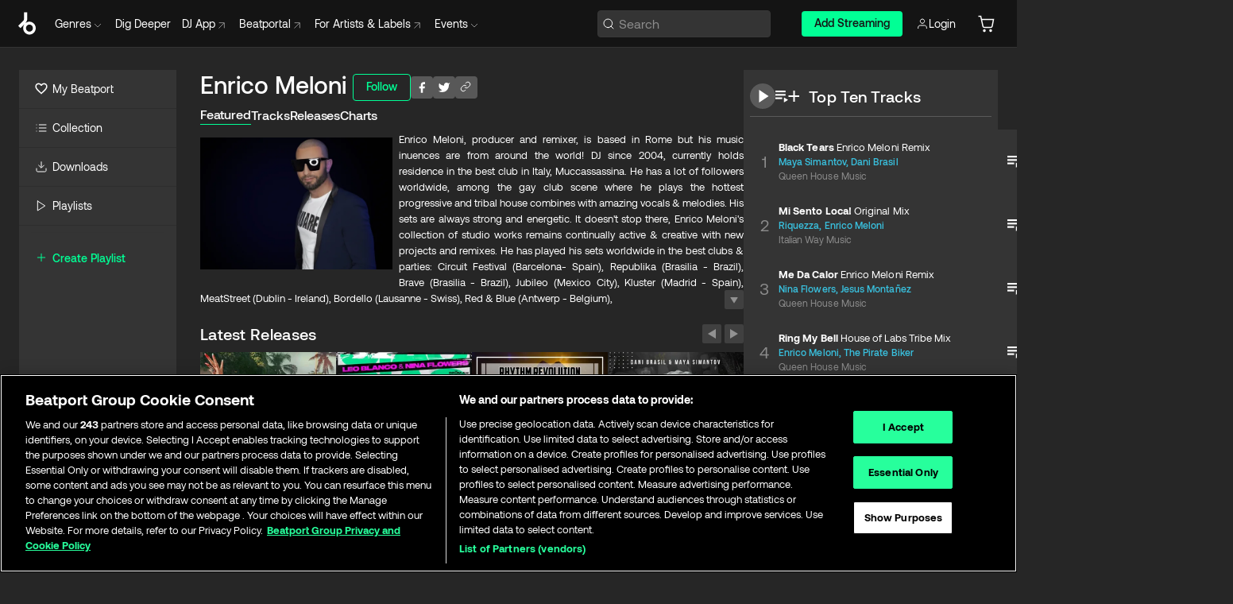

--- FILE ---
content_type: text/html; charset=utf-8
request_url: https://www.beatport.com/artist/enrico-meloni/373697
body_size: 107171
content:
<!DOCTYPE html><html lang="en"><head><meta charSet="utf-8" data-next-head=""/><meta name="viewport" content="width=device-width" data-next-head=""/><link rel="canonical" hrefLang="en" href="https://www.beatport.com/artist/enrico-meloni/373697" data-next-head=""/><link rel="alternate" hrefLang="de" href="https://www.beatport.com/de/artist/enrico-meloni/373697" data-next-head=""/><link rel="alternate" hrefLang="fr" href="https://www.beatport.com/fr/artist/enrico-meloni/373697" data-next-head=""/><link rel="alternate" hrefLang="es" href="https://www.beatport.com/es/artist/enrico-meloni/373697" data-next-head=""/><link rel="alternate" hrefLang="it" href="https://www.beatport.com/it/artist/enrico-meloni/373697" data-next-head=""/><link rel="alternate" hrefLang="ja" href="https://www.beatport.com/ja/artist/enrico-meloni/373697" data-next-head=""/><link rel="alternate" hrefLang="pt" href="https://www.beatport.com/pt/artist/enrico-meloni/373697" data-next-head=""/><link rel="alternate" hrefLang="nl" href="https://www.beatport.com/nl/artist/enrico-meloni/373697" data-next-head=""/><title data-next-head="">Enrico Meloni Music &amp; Downloads on Beatport</title><meta property="og:title" content="Enrico Meloni Music &amp; Downloads on Beatport" data-next-head=""/><meta property="og:description" content="Enrico Meloni, producer and remixer, is based in Rome but his music inuences are from around the world! DJ since 2004, currently holds residence in the best club in Italy, Muccassassina. He has a lot of followers worldwide, among the gay club scene where he plays the hottest progressive and tribal house combines with amazing vocals &amp; melodies. His sets are always strong and energetic. It doesn&#x27;t stop there, Enrico Meloni&#x27;s collection of studio works remains continually active &amp; creative with new projects and remixes. He has played his sets worldwide in the best clubs &amp; parties: Circuit Festival (Barcelona- Spain), Republika (Brasilia - Brazil), Brave (Brasilia - Brazil), Jubileo (Mexico City), Kluster (Madrid - Spain), MeatStreet (Dublin - Ireland), Bordello (Lausanne - Swiss), Red &amp; Blue (Antwerp - Belgium), Centuryon (Torremolinos - Spain), Construction (Lisbon- Portugal), Xtra (Florence- Italy), Trumps (Lisbon- Portugal), Frutta &amp; Verdura (Roma). Few years ago opened Lady Gaga&#x27;s concert at Rome&#x27;s Europride where he played for a crowd of over 100.000 people. " data-next-head=""/><meta property="og:image" content="https://geo-media.beatport.com/image_size/590x404/67d7c312-9fef-4747-a141-ebd7968a39fe.jpg" data-next-head=""/><meta name="twitter:card" content="summary_large_image" data-next-head=""/><meta name="twitter:title" content="Enrico Meloni Music &amp; Downloads on Beatport" data-next-head=""/><meta name="twitter:description" content="Enrico Meloni, producer and remixer, is based in Rome but his music inuences are from around the world! DJ since 2004, currently holds residence in the best club in Italy, Muccassassina. He has a lot of followers worldwide, among the gay club scene where he plays the hottest progressive and tribal house combines with amazing vocals &amp; melodies. His sets are always strong and energetic. It doesn&#x27;t stop there, Enrico Meloni&#x27;s collection of studio works remains continually active &amp; creative with new projects and remixes. He has played his sets worldwide in the best clubs &amp; parties: Circuit Festival (Barcelona- Spain), Republika (Brasilia - Brazil), Brave (Brasilia - Brazil), Jubileo (Mexico City), Kluster (Madrid - Spain), MeatStreet (Dublin - Ireland), Bordello (Lausanne - Swiss), Red &amp; Blue (Antwerp - Belgium), Centuryon (Torremolinos - Spain), Construction (Lisbon- Portugal), Xtra (Florence- Italy), Trumps (Lisbon- Portugal), Frutta &amp; Verdura (Roma). Few years ago opened Lady Gaga&#x27;s concert at Rome&#x27;s Europride where he played for a crowd of over 100.000 people. " data-next-head=""/><meta name="twitter:image" content="https://geo-media.beatport.com/image_size/590x404/67d7c312-9fef-4747-a141-ebd7968a39fe.jpg" data-next-head=""/><meta name="description" content="Enrico Meloni, producer and remixer, is based in Rome but his music inuences are from around the world! DJ since 2004, currently holds residence in the best club in Italy, Muccassassina. He has a lot of followers worldwide, among the gay club scene where he plays the hottest progressive and tribal house combines with amazing vocals &amp; melodies. His sets are always strong and energetic. It doesn&#x27;t stop there, Enrico Meloni&#x27;s collection of studio works remains continually active &amp; creative with new projects and remixes. He has played his sets worldwide in the best clubs &amp; parties: Circuit Festival (Barcelona- Spain), Republika (Brasilia - Brazil), Brave (Brasilia - Brazil), Jubileo (Mexico City), Kluster (Madrid - Spain), MeatStreet (Dublin - Ireland), Bordello (Lausanne - Swiss), Red &amp; Blue (Antwerp - Belgium), Centuryon (Torremolinos - Spain), Construction (Lisbon- Portugal), Xtra (Florence- Italy), Trumps (Lisbon- Portugal), Frutta &amp; Verdura (Roma). Few years ago opened Lady Gaga&#x27;s concert at Rome&#x27;s Europride where he played for a crowd of over 100.000 people. " data-next-head=""/><link rel="icon" type="image/x-icon" href="/images/favicon-48x48.png" data-next-head=""/><link href="https://js.recurly.com/v4/recurly.css" rel="stylesheet" type="text/css" data-next-head=""/><meta name="bp-env" content="production"/><link rel="preload" href="/icons/sprite.svg" as="image"/><link rel="preload" href="/_next/static/media/9617edd9e02a645a-s.p.ttf" as="font" type="font/ttf" crossorigin="anonymous" data-next-font="size-adjust"/><link rel="preload" href="/_next/static/media/9438673d1e72232d-s.p.ttf" as="font" type="font/ttf" crossorigin="anonymous" data-next-font="size-adjust"/><link rel="preload" href="/_next/static/media/db5c0e5da3a6b3a9-s.p.ttf" as="font" type="font/ttf" crossorigin="anonymous" data-next-font="size-adjust"/><script id="google-analytics" data-nscript="beforeInteractive">
                (function(w,d,s,l,i){w[l]=w[l]||[];w[l].push({'gtm.start':
                new Date().getTime(),event:'gtm.js'});var f=d.getElementsByTagName(s)[0],
                j=d.createElement(s),dl=l!='dataLayer'?'&l='+l:'';j.async=true;j.src=
                'https://www.googletagmanager.com/gtm.js?id='+i+dl;f.parentNode.insertBefore(j,f);
                })(window,document,'script','dataLayer','GTM-TXN4GRJ');
            </script><link rel="preload" href="/_next/static/css/875348070ae80ebd.css" as="style"/><link rel="stylesheet" href="/_next/static/css/875348070ae80ebd.css" data-n-g=""/><noscript data-n-css=""></noscript><script defer="" nomodule="" src="/_next/static/chunks/polyfills-42372ed130431b0a.js"></script><script id="ab-tasty" src="https://try.abtasty.com/6a6f6df6afac8eb063d6dbbd68afdcc7.js" defer="" data-nscript="beforeInteractive"></script><script src="https://songbird.cardinalcommerce.com/edge/v1/songbird.js" defer="" data-nscript="beforeInteractive"></script><script id="pap_x2s6df8d" src="https://loopmasters.postaffiliatepro.com/scripts/trackjs.js" defer="" data-nscript="beforeInteractive"></script><script src="/_next/static/chunks/webpack-bf5fa797fa17c78d.js" defer=""></script><script src="/_next/static/chunks/framework-c65ff8b3b39d682e.js" defer=""></script><script src="/_next/static/chunks/main-ac975229676787c4.js" defer=""></script><script src="/_next/static/chunks/pages/_app-bdebefc483220714.js" defer=""></script><script src="/_next/static/chunks/300-af8e55573a317cef.js" defer=""></script><script src="/_next/static/chunks/7642-7da32f6e1a38c097.js" defer=""></script><script src="/_next/static/chunks/1662-bf5a1a51c032dba1.js" defer=""></script><script src="/_next/static/chunks/8359-81582e70ee0933f9.js" defer=""></script><script src="/_next/static/chunks/pages/artist/%5Bdescription%5D/%5Bid%5D-a4199844a4f5aeb3.js" defer=""></script><script src="/_next/static/wq3X6HDhWAAa9oMiZJNhq/_buildManifest.js" defer=""></script><script src="/_next/static/wq3X6HDhWAAa9oMiZJNhq/_ssgManifest.js" defer=""></script><style data-styled="" data-styled-version="6.1.19">.ijeyIR{box-sizing:border-box;display:flex;flex-direction:row;justify-content:center;align-items:center;padding:0.313rem 1rem 0.438rem;gap:0.5rem;border-radius:0.25rem;cursor:pointer;font-family:'aeonikFont','aeonikFont Fallback';font-size:0.875rem;line-height:1.25rem;font-weight:500;color:#141414;}/*!sc*/
.ijeyIR.primary{background:#01FF95;}/*!sc*/
.ijeyIR.primary:hover{background:#00E586;}/*!sc*/
.ijeyIR.primary.primary.disabled{pointer-events:none;color:#343434;background:#5A5A5A;}/*!sc*/
.ijeyIR.outline{border:0.063rem solid;border-image-source:linear-gradient( 0deg,rgba(0,0,0,0.6),rgba(0,0,0,0.6) ),linear-gradient( 0deg,#01FF95,#01FF95 );color:#01FF95;}/*!sc*/
.ijeyIR.outline:hover{border:0.063rem solid;color:#141414;background:#01FF95;}/*!sc*/
.ijeyIR.outline.outline.disabled{background:transparent;color:#01FF95;opacity:50%;}/*!sc*/
.ijeyIR.outline-secondary{border:0.063rem solid;border-color:#8C8C8C;color:#FFFFFF;}/*!sc*/
.ijeyIR.outline-secondary:hover{background:#8C8C8C;}/*!sc*/
.ijeyIR.outline-secondary.outline.disabled{background:transparent;color:#FFFFFF;opacity:50%;}/*!sc*/
.ijeyIR.tertiary{color:#FFFFFF;background:#8C8C8C;}/*!sc*/
.ijeyIR.tertiary:hover{background:#4D4D4D;}/*!sc*/
.ijeyIR.tertiary.tertiary.disabled{background:#8C8C8C;opacity:0.5;}/*!sc*/
.ijeyIR.secondary{color:#FFFFFF;background:#4D4D4D;}/*!sc*/
.ijeyIR.secondary:hover{background:#8C8C8C;}/*!sc*/
.ijeyIR.secondary.disabled{background:#8C8C8C;opacity:0.5;}/*!sc*/
.ijeyIR.danger{color:#FFFFFF;background:#CF222E;}/*!sc*/
.ijeyIR.danger:hover{background:#CF222E;}/*!sc*/
.ijeyIR.danger.disabled{background:#8C8C8C;opacity:0.5;}/*!sc*/
.ijeyIR.transparent,.ijeyIR.transparent-danger{color:#FFFFFF;border:0.125rem solid #5A5A5A;padding:0.313rem 0.75rem;gap:0.375rem;}/*!sc*/
.ijeyIR.transparent:hover{background:#5A5A5A;}/*!sc*/
.ijeyIR.transparent-danger:hover{border:0.125rem solid #CF222E;background:#CF222E;}/*!sc*/
.ijeyIR.link{color:#FFFFFF;}/*!sc*/
.ijeyIR.primary-link{color:#01FF95;}/*!sc*/
.ijeyIR.primary-link.disabled{cursor:default;}/*!sc*/
.ijeyIR.text{color:#B3B3B3;}/*!sc*/
.ijeyIR.text:hover{color:#FFFFFF;text-decoration:underline;}/*!sc*/
.ijeyIR.underline-link{color:#B3B3B3;text-decoration:underline;padding:0.25rem;}/*!sc*/
.ijeyIR.unstyled{background:none;border:none;padding:0;margin:0;color:inherit;background-color:transparent;}/*!sc*/
.ijeyIR.w-100{width:100%;}/*!sc*/
.ijeyIR.w-75{width:75%;}/*!sc*/
.ijeyIR.w-50{width:50%;}/*!sc*/
.ijeyIR.w-25{width:25%;}/*!sc*/
.ijeyIR.squared{padding:0.313rem;}/*!sc*/
data-styled.g1[id="Button-style__ButtonStyled-sc-d61a654-0"]{content:"ijeyIR,"}/*!sc*/
.juetxu{position:relative;margin-left:0.75rem;padding:0.5rem 0;}/*!sc*/
.juetxu a,.juetxu button{display:flex;flex-direction:row;gap:0.3125rem;cursor:pointer;align-items:center;padding:0.313rem 0.25rem 0.438rem 0.25rem;color:#FFFFFF;}/*!sc*/
.juetxu a svg,.juetxu button svg{stroke:#FFFFFF;}/*!sc*/
@media (min-width: 1200px){.juetxu a:hover,.juetxu button:hover{color:#01FF95;}.juetxu a:hover svg,.juetxu button:hover svg{stroke:#01FF95;}}/*!sc*/
@media (min-width: 1200px){.juetxu a,.juetxu button{padding:0;}.juetxu a svg,.juetxu button svg{width:1.3rem;height:1.3rem;}}/*!sc*/
data-styled.g31[id="HeaderCart-style__AccountCartMenuItem-sc-1d237d81-2"]{content:"juetxu,"}/*!sc*/
.NbRgr{position:absolute;top:3.6875rem;left:50%;transform:translate(-50%,1px);transition:opacity 0.2s ease;background:#141414;border-radius:0 0 1rem 1rem;display:block;z-index:900;cursor:default;opacity:0;visibility:hidden;pointer-events:none;box-shadow:0 0.5rem 1.5rem rgba(0,0,0,0.5);}/*!sc*/
.NbRgr[data-dropdown-type='genre']{width:100%;max-width:90rem;}/*!sc*/
.NbRgr[data-dropdown-type='events']{left:auto;min-width:12.5rem;margin:0 0 0 4.75rem;}/*!sc*/
.NbRgr[data-visible='true']{opacity:1;pointer-events:auto;visibility:visible;}/*!sc*/
data-styled.g42[id="HeaderDropdownToggle-style__DropdownMenu-sc-8d48e9cb-0"]{content:"NbRgr,"}/*!sc*/
.bnLgXh{display:flex;flex-direction:column;padding:0.5rem 0;}/*!sc*/
.bnLgXh a{padding:0.5rem 1.5rem;color:#B3B3B3;text-decoration:none;display:flex;align-items:center;transition:background-color 0.2s ease;}/*!sc*/
.bnLgXh a:hover{color:#FFFFFF;}/*!sc*/
.bnLgXh a:hover >svg{stroke:#01FF95;}/*!sc*/
data-styled.g44[id="HeaderEventsSubMenu-style__EventsSubMenuWrapper-sc-d3bdcde1-0"]{content:"bnLgXh,"}/*!sc*/
.enfcr{display:grid;grid-template-columns:1fr;flex-direction:row;justify-content:space-between;align-items:flex-start;width:100%;padding:1.5rem;gap:2rem;}/*!sc*/
data-styled.g50[id="HeaderGenreSubMenu-style__GenreDropDownGrid-sc-41f97c98-4"]{content:"enfcr,"}/*!sc*/
.dLqcKV{display:flex;flex-direction:row;position:absolute;top:0;left:0;right:0;z-index:1000;height:60px;width:100%;font-size:0.875rem;background:#141414;border-bottom:0.0625rem solid #333333;}/*!sc*/
.dLqcKV.header-fixed{position:fixed;}/*!sc*/
.dLqcKV ul> li{display:inline-flex;vertical-align:middle;}/*!sc*/
.dLqcKV span:not(.new_tag){display:flex;flex-direction:row;}/*!sc*/
.dLqcKV span:not(.new_tag) >img{margin-right:0.25rem;}/*!sc*/
.dLqcKV span:not(.new_tag) svg{stroke:#8C8C8C;}/*!sc*/
@keyframes slideDown{from{transform:translateY(-100%);}to{transform:translateY(0);}}/*!sc*/
data-styled.g52[id="Header-style__HeaderWrapper-sc-8ba2c440-0"]{content:"dLqcKV,"}/*!sc*/
.iNvsde{display:flex;flex-direction:row;width:100%;max-width:90rem;margin:0 auto;align-items:center;}/*!sc*/
.iNvsde svg{stroke:#8C8C8C;}/*!sc*/
.iNvsde >ul .dropdown_menu{animation:growDown 300ms ease-in-out forwards;transform-origin:top center;}/*!sc*/
.iNvsde >ul >li{line-height:1.25rem;padding:1.25rem 0.4375rem;cursor:pointer;}/*!sc*/
.iNvsde >ul >li.header_item:not(.dropdown_toggle):hover div{display:flex;}/*!sc*/
.iNvsde >ul >li.account button{padding:0;}/*!sc*/
.iNvsde >ul >li button{font-weight:400;}/*!sc*/
.iNvsde >ul .header_item [aria-expanded="true"] .rotatable svg{stroke:#01FF95;transform:rotate(180deg);margin-top:0.3125rem;}/*!sc*/
.iNvsde >ul .header_item .svg_wrapper{display:flex;align-items:center;height:100%;}/*!sc*/
.iNvsde >ul .header_item .svg_wrapper img{border-radius:50%;}/*!sc*/
.iNvsde >ul .header_item a[target="_blank"]:hover svg{stroke:#01FF95;}/*!sc*/
.iNvsde span{align-items:center;}/*!sc*/
.iNvsde span >img{margin-left:0.125rem;margin-bottom:0.0625rem;}/*!sc*/
@keyframes growDown{0%{transform:scaleY(0);}100%{transform:scaleY(1);}}/*!sc*/
data-styled.g54[id="Header-style__DesktopHeader-sc-8ba2c440-2"]{content:"iNvsde,"}/*!sc*/
.gSbytK{min-width:8rem;margin-left:1rem;}/*!sc*/
.gSbytK >li{padding:0 0 0 0.25rem;}/*!sc*/
.gSbytK >li button{padding:0.8rem 0.75rem 0.5rem 0.25rem;}/*!sc*/
@media (min-width: 768px){.gSbytK{width:100%;}}/*!sc*/
@media (min-width: 1200px){.gSbytK{min-width:44.5rem;}}/*!sc*/
data-styled.g55[id="Header-style__LeftRegion-sc-8ba2c440-3"]{content:"gSbytK,"}/*!sc*/
.kkpwdl{display:flex;justify-content:flex-end;align-items:center;width:100%;padding-right:1.25rem;}/*!sc*/
.kkpwdl .svg_wrapper{display:flex;align-items:center;height:100%;}/*!sc*/
.kkpwdl div.account_avatar{width:2rem;height:2rem;}/*!sc*/
.kkpwdl div.account_avatar img{border-radius:50%;}/*!sc*/
.kkpwdl .subscription_button a{padding:0.313rem 1rem 0.438rem;border-radius:0.25rem;font-weight:500;color:#141414;background:#01FF95;}/*!sc*/
.kkpwdl .subscription_button a:hover{background:#00E586;}/*!sc*/
@media (min-width: 768px){.kkpwdl{min-width:9.5rem;max-width:49.375rem;}}/*!sc*/
@media (min-width: 1200px){.kkpwdl li.search:first-child{width:100%;max-width:28.375rem;padding:0 0.5rem 0 0;}.kkpwdl li.subscription_button{min-width:9rem;}}/*!sc*/
data-styled.g56[id="Header-style__RightRegion-sc-8ba2c440-4"]{content:"kkpwdl,"}/*!sc*/
.jbAoJh{height:1.8125rem;width:1.375rem;margin-right:0.625rem;}/*!sc*/
data-styled.g59[id="Header-style__BeatportLogoLarge-sc-8ba2c440-7"]{content:"jbAoJh,"}/*!sc*/
.dtastp{display:flex;align-items:center;width:100%;max-width:28.375rem;padding:0 1.5rem;}/*!sc*/
.dtastp >button>svg{margin-right:1.25rem;height:1.25rem;stroke-width:0.125rem;}/*!sc*/
data-styled.g62[id="Header-style__HeaderSearchWrapper-sc-8ba2c440-10"]{content:"dtastp,"}/*!sc*/
.biDNjJ{display:flex;flex:1;width:100%;border:0.0625rem solid #383838;border-radius:0.25rem;background:#343434;}/*!sc*/
.biDNjJ:focus-within{border:0.0625rem solid #01FF95;box-shadow:0px 0px 0px 3px rgba(1, 255, 149, 0.15);outline:0.125rem solid transparent;outline-offset:0.125rem;}/*!sc*/
.biDNjJ div:first-child{display:flex;align-items:center;pointer-events:none;margin-left:0.3125rem;}/*!sc*/
.biDNjJ button{display:flex;align-items:center;margin-right:0.625rem;z-index:100000;}/*!sc*/
.biDNjJ img{margin-left:0.3125rem;margin-top:0.0625rem;height:1rem;width:1rem;}/*!sc*/
.biDNjJ input{height:2rem;margin-left:0.3125rem;width:100%;background:inherit;outline:none;border:none;}/*!sc*/
.biDNjJ input::placeholder{color:#8C8C8C;}/*!sc*/
data-styled.g63[id="Header-style__HeaderSearch-sc-8ba2c440-11"]{content:"biDNjJ,"}/*!sc*/
.euLgcx{font-size:max(100%,16px);}/*!sc*/
.euLgcx:focus::placeholder{color:transparent;}/*!sc*/
data-styled.g66[id="Search-style__SearchInput-sc-224b2fdd-1"]{content:"euLgcx,"}/*!sc*/
.fJivyZ{position:fixed;top:3.75rem;left:calc(100% - 370px);width:22.5rem;display:flex;flex-direction:column;gap:0.5rem;font-size:0.875rem;line-height:1.25rem;z-index:999;}/*!sc*/
@media (min-width: 580px){.fJivyZ{left:calc(100% - 385px);}}/*!sc*/
@media (min-width: 768px){.fJivyZ{left:calc(100% - 385px);}}/*!sc*/
@media (min-width: 1200px){.fJivyZ{left:calc(100% - 385px);}}/*!sc*/
@media (min-width: 1440px){.fJivyZ{left:initial;right:calc((100% - 1371px) / 2);}}/*!sc*/
data-styled.g99[id="Notifications-style__Wrapper-sc-212da99e-1"]{content:"fJivyZ,"}/*!sc*/
.eRdJSx{display:flex;flex-direction:row;justify-content:center;align-items:center;float:inline-end;}/*!sc*/
data-styled.g111[id="AddToCart-style__Control-sc-c1c0d228-0"]{content:"eRdJSx,"}/*!sc*/
.gnZIxO{border:none;margin:0;padding:0;font:inherit;background:transparent;cursor:pointer;width:3.75rem;background:#FF53A0;color:#FFFFFF;border-radius:0.25rem 0rem 0rem 0.25rem;padding:0.25rem 0.5rem;font-family:'aeonikFont','aeonikFont Fallback';font-style:normal;font-weight:700;font-size:0.75rem;line-height:1rem;text-align:center;}/*!sc*/
data-styled.g114[id="AddToCart-style__PriceButton-sc-c1c0d228-3"]{content:"gnZIxO,"}/*!sc*/
.cEcpzi{border:none;margin:0;padding:0;font:inherit;background:transparent;cursor:pointer;background:#d64988;border-radius:0rem 0.25rem 0.25rem 0rem;padding:0.25rem;font-weight:700;font-size:0.75rem;line-height:1rem;}/*!sc*/
.cEcpzi i{margin:0.25rem;display:inline-block;vertical-align:middle;border-left:0.25rem solid transparent;border-right:0.25rem solid transparent;border-top:0.25rem solid #FFFFFF;}/*!sc*/
.cEcpzi >div>svg{width:1rem;height:1rem;}/*!sc*/
data-styled.g116[id="AddToCart-style__ArrowButton-sc-c1c0d228-5"]{content:"cEcpzi,"}/*!sc*/
.bZCrsf{display:none;flex-direction:center;justify-content:center;background:#000;padding:4px;font-weight:400;font-size:12px;line-height:16px;border-radius:8px;transition:background 0.2s;background:#141414;color:#FFFFFF;text-align:center;padding:4px 4px;width:86px;position:absolute;z-index:2;filter:none;left:50%;margin-left:-43px;}/*!sc*/
.bZCrsf.top{bottom:155%;}/*!sc*/
.bZCrsf.top:after{position:absolute;content:"";top:100%;left:50%;margin-left:-5px;border:5px solid transparent;border-top-color:#141414;}/*!sc*/
.bZCrsf.top-left{bottom:155%;left:-60%;}/*!sc*/
.bZCrsf.top-left:after{position:absolute;content:"";top:100%;margin-right:-50px;border:5px solid transparent;border-top-color:#141414;}/*!sc*/
.bZCrsf.top-right{bottom:155%;right:-60%;}/*!sc*/
.bZCrsf.top-right:after{position:absolute;content:"";top:100%;margin-left:-50px;border:5px solid transparent;border-top-color:#141414;}/*!sc*/
.bZCrsf.bottom{top:115%;}/*!sc*/
.bZCrsf.bottom:before{position:absolute;content:"";bottom:100%;left:50%;margin-left:-5px;border:5px solid transparent;border-bottom-color:#141414;}/*!sc*/
.bZCrsf.left{right:calc(100% + 0.4rem);top:0;bottom:0;margin:auto 0;left:unset;margin-left:unset;height:1.7rem;padding:0.3rem 0.6rem;width:600px;max-width:max-content;}/*!sc*/
.bZCrsf.left:after{position:absolute;content:"";top:50%;left:100%;margin-top:-5px;border:5px solid transparent;border-left-color:#141414;}/*!sc*/
data-styled.g119[id="Tooltip-style__TooltipContainer-sc-715cbc58-0"]{content:"bZCrsf,"}/*!sc*/
.gMqswG{position:relative;}/*!sc*/
.gMqswG:hover .Tooltip-style__TooltipContainer-sc-715cbc58-0{display:flex;}/*!sc*/
data-styled.g120[id="Tooltip-style__Wrapper-sc-715cbc58-1"]{content:"gMqswG,"}/*!sc*/
.kFZIkq{display:flex;align-items:center;position:relative;}/*!sc*/
.kFZIkq:hover svg{filter:drop-shadow(0 0 7px #fff);}/*!sc*/
.kFZIkq:disabled svg{filter:unset;}/*!sc*/
data-styled.g121[id="AddToPlaylist-style__Control-sc-656bcea4-0"]{content:"kFZIkq,"}/*!sc*/
.hUFVVX{display:flex;align-items:center;position:relative;}/*!sc*/
.hUFVVX:hover svg{filter:drop-shadow(0 0 7px #fff);}/*!sc*/
.hUFVVX:disabled svg{filter:unset;}/*!sc*/
data-styled.g122[id="AddToQueue-style__Control-sc-2c5d32af-0"]{content:"hUFVVX,"}/*!sc*/
.kyoyxE{display:flex;align-items:center;position:relative;}/*!sc*/
.kyoyxE:hover svg{filter:drop-shadow(0 0 7px #FFFFFF);fill:#FFFFFF;}/*!sc*/
.kyoyxE:disabled svg{filter:unset;}/*!sc*/
data-styled.g123[id="Play-style__Control-sc-bdba3bac-0"]{content:"kyoyxE,"}/*!sc*/
.kAYAlh{position:relative;background:#585858;border-radius:4px;padding:6px;transition:background 0.2s;}/*!sc*/
.kAYAlh.disabled{cursor:not-allowed;}/*!sc*/
.kAYAlh.enabled:hover{background:#383838;cursor:pointer;}/*!sc*/
.kAYAlh.enabled:hover .Share-style__ShareLink-sc-377d9d38-2{visibility:visible;opacity:1;}/*!sc*/
data-styled.g127[id="Share-style__Item-sc-377d9d38-3"]{content:"kAYAlh,"}/*!sc*/
.jJBBIf{display:flex;flex-direction:row;justify-content:space-between;align-items:center;gap:8px;}/*!sc*/
data-styled.g128[id="Share-style__Wrapper-sc-377d9d38-4"]{content:"jJBBIf,"}/*!sc*/
.fRfnMo{text-overflow:ellipsis;overflow:hidden;width:auto;}/*!sc*/
data-styled.g133[id="Marquee-style__MarqueeElement-sc-b0373cc7-0"]{content:"fRfnMo,"}/*!sc*/
.cgyUez{overflow:hidden;width:100%;display:grid;grid-auto-flow:column;position:relative;white-space:nowrap;}/*!sc*/
.cgyUez>.Marquee-style__MarqueeElement-sc-b0373cc7-0{display:inline-block;width:max-content;}/*!sc*/
.cgyUez>.Marquee-style__MarqueeElement-sc-b0373cc7-0:nth-child(2){margin-left:16px;visibility:hidden;}/*!sc*/
.cgyUez>.Marquee-style__MarqueeElement-sc-b0373cc7-0{white-space:nowrap;}/*!sc*/
.REvIQ{overflow:hidden;width:100%;display:grid;grid-auto-flow:column;position:relative;}/*!sc*/
.REvIQ>.Marquee-style__MarqueeElement-sc-b0373cc7-0{display:inline-block;width:max-content;}/*!sc*/
.REvIQ>.Marquee-style__MarqueeElement-sc-b0373cc7-0:nth-child(2){margin-left:16px;visibility:hidden;}/*!sc*/
data-styled.g134[id="Marquee-style__MarqueeWrapper-sc-b0373cc7-1"]{content:"cgyUez,REvIQ,"}/*!sc*/
.jauYou{display:grid;grid-template-columns:1fr;width:100%;}/*!sc*/
data-styled.g135[id="Marquee-style__MarqueeGrid-sc-b0373cc7-2"]{content:"jauYou,"}/*!sc*/
.gElEAY{font-family:'aeonikFont','aeonikFont Fallback';font-style:normal;font-weight:500;font-size:11px;line-height:16px;letter-spacing:0.005em;color:#39C0DE;}/*!sc*/
.gElEAY a:hover{text-decoration:underline;}/*!sc*/
data-styled.g136[id="ArtistNames-sc-9ed174b1-0"]{content:"gElEAY,"}/*!sc*/
.cAooPL{position:absolute;right:0;top:0;height:5rem;width:2.5rem;overflow:hidden;transition:width 0.2s ease-in-out;color:#FFFFFF;}/*!sc*/
data-styled.g163[id="Lists-shared-style__ItemControls-sc-6feadcf4-3"]{content:"cAooPL,"}/*!sc*/
.lkYQEm{width:100%;display:flex;flex-direction:column;align-content:center;justify-content:flex-start;white-space:nowrap;overflow:hidden;text-overflow:ellipsis;}/*!sc*/
.lkYQEm a:hover{text-decoration:underline;}/*!sc*/
data-styled.g164[id="Lists-shared-style__MetaRow-sc-6feadcf4-4"]{content:"lkYQEm,"}/*!sc*/
.chcLip{cursor:pointer;}/*!sc*/
data-styled.g165[id="Lists-shared-style__MoreButton-sc-6feadcf4-5"]{content:"chcLip,"}/*!sc*/
.cBBuRu{cursor:pointer;}/*!sc*/
data-styled.g166[id="Lists-shared-style__MoreButtonDots-sc-6feadcf4-6"]{content:"cBBuRu,"}/*!sc*/
.bvzgZS{font-family:'aeonikFont','aeonikFont Fallback';font-style:normal;font-weight:700;font-size:0.688rem;line-height:1.25rem;letter-spacing:0.005em;color:#FFFFFF;}/*!sc*/
.bvzgZS span{font-weight:400;}/*!sc*/
data-styled.g168[id="Lists-shared-style__ItemName-sc-6feadcf4-8"]{content:"bvzgZS,"}/*!sc*/
.cyCktm{display:flex;justify-content:center;font-family:'aeonikFont','aeonikFont Fallback';font-style:normal;font-weight:400;font-size:1.25rem;line-height:2rem;text-align:center;width:2.25rem;min-width:2.25rem;}/*!sc*/
data-styled.g169[id="Lists-shared-style__ItemNumber-sc-6feadcf4-9"]{content:"cyCktm,"}/*!sc*/
.fDbgAE{display:flex;flex-direction:row;align-items:center;justify-content:flex-start;width:calc(100% - 7.813rem);height:100%;position:absolute;left:5rem;overflow-x:clip;padding-right:1rem;}/*!sc*/
data-styled.g170[id="Lists-shared-style__ItemMeta-sc-6feadcf4-10"]{content:"fDbgAE,"}/*!sc*/
.Mcnhe{width:100%;height:100%;position:absolute;display:flex;flex-direction:column;align-items:center;justify-content:center;gap:0.5rem;left:100%;transition:left 0.2s ease-in-out;background:#343434;color:#FFFFFF;}/*!sc*/
.Mcnhe div.actions{width:100%;height:100%;display:flex;align-items:center;justify-content:center;flex-direction:row;gap:0.5rem;padding-left:1.25rem;}/*!sc*/
@media (min-width: 1200px){.Mcnhe div.actions{justify-content:flex-start;}}/*!sc*/
.Mcnhe div.actions span.unavailable{padding:1.25rem;}/*!sc*/
.Mcnhe div.cart-list-actions{display:flex;align-items:center;justify-content:center;}/*!sc*/
.Mcnhe div.cart-actions{width:100%;height:100%;display:flex;align-items:center;justify-content:center;flex-direction:row;gap:1rem;padding-left:0;flex-wrap:wrap;}/*!sc*/
data-styled.g171[id="Lists-shared-style__ItemActions-sc-6feadcf4-11"]{content:"Mcnhe,"}/*!sc*/
.eEYWVW{display:flex;flex-direction:column;text-align:center;align-items:center;justify-content:center;gap:0.5rem;height:100%;width:2.5rem;border-left:0.063rem solid #262626;}/*!sc*/
.eEYWVW.borderless{border-left:none;}/*!sc*/
.eEYWVW .tombstoned{opacity:0.15;}/*!sc*/
.eEYWVW .selectable:hover{opacity:1;}/*!sc*/
data-styled.g172[id="Lists-shared-style__ItemButtons-sc-6feadcf4-12"]{content:"eEYWVW,"}/*!sc*/
.cvwwiK{display:flex;overflow:hidden;max-width:max-content;}/*!sc*/
data-styled.g173[id="Lists-shared-style__TitleRow-sc-6feadcf4-13"]{content:"cvwwiK,"}/*!sc*/
.JQzmD{position:relative;display:flex;flex-direction:row;justify-content:space-between;align-items:center;width:100%;height:5rem;background:#343434;font-family:'aeonikFont','aeonikFont Fallback';font-style:normal;font-weight:400;font-size:0.688rem;line-height:1.25rem;letter-spacing:0.005em;color:#8C8C8C;}/*!sc*/
.JQzmD.current{background:#494949;}/*!sc*/
.JQzmD.current .Lists-shared-style__ItemActions-sc-6feadcf4-11{background:#494949;}/*!sc*/
.JQzmD.tombstoned{background:#282828;}/*!sc*/
.JQzmD.tombstoned a{pointer-events:none;}/*!sc*/
.JQzmD.tombstoned:hover{background:#282828;}/*!sc*/
.JQzmD .Lists-shared-style__ItemControls-sc-6feadcf4-3{overflow:visible;}/*!sc*/
.JQzmD.actions .Lists-shared-style__ItemActions-sc-6feadcf4-11{left:0;}/*!sc*/
.JQzmD .play-hover{display:none;justify-content:center;align-items:center;text-align:center;width:2.25rem;min-width:2.25rem;}/*!sc*/
.JQzmD.no-artwork .Lists-shared-style__ItemMeta-sc-6feadcf4-10{left:0;width:calc(100% - 3.125rem);}/*!sc*/
.JQzmD.partial-artwork .Lists-shared-style__ItemMeta-sc-6feadcf4-10{left:3rem;width:calc(100% - 5rem);}/*!sc*/
@media (min-width: 1200px){.JQzmD.partial-artwork .Lists-shared-style__ItemMeta-sc-6feadcf4-10{width:calc(100% - 3.125rem);}}/*!sc*/
.JQzmD.force-hover span.play{display:none;}/*!sc*/
.JQzmD.force-hover .Lists-shared-style__ItemControls-sc-6feadcf4-3{display:none;width:calc(100% - 3.125rem);}/*!sc*/
.JQzmD.force-hover:hover .play-hover{display:flex;}/*!sc*/
.JQzmD.force-hover:hover .Lists-shared-style__ItemNumber-sc-6feadcf4-9{display:none;}/*!sc*/
.JQzmD.force-hover:hover .Lists-shared-style__TitleRow-sc-6feadcf4-13{max-width:calc(100% - 8.625rem);}/*!sc*/
@media (min-width: 1440px){.JQzmD.force-hover:hover .Lists-shared-style__TitleRow-sc-6feadcf4-13{max-width:calc(100% - 10.5rem);}}/*!sc*/
.JQzmD.force-hover:hover .Lists-shared-style__ItemActions-sc-6feadcf4-11{justify-content:flex-start;left:8.625rem;}/*!sc*/
@media (min-width: 1440px){.JQzmD.force-hover:hover .Lists-shared-style__ItemActions-sc-6feadcf4-11{left:10.5rem;}}/*!sc*/
.JQzmD.force-hover.partial-artwork:hover .Lists-shared-style__ItemActions-sc-6feadcf4-11{left:5.5rem;}/*!sc*/
@media (min-width: 1440px){.JQzmD.force-hover.partial-artwork:hover .Lists-shared-style__ItemActions-sc-6feadcf4-11{left:7.5rem;}}/*!sc*/
.JQzmD.force-hover.no-artwork .Lists-shared-style__ItemMeta-sc-6feadcf4-10{left:0;width:100%;}/*!sc*/
.JQzmD.cart-list .Lists-shared-style__ItemActions-sc-6feadcf4-11{gap:0;}/*!sc*/
.JQzmD.cart-list .Lists-shared-style__ItemActions-sc-6feadcf4-11 div.actions{justify-content:center;}/*!sc*/
.JQzmD.cart-list .Lists-shared-style__ItemActions-sc-6feadcf4-11 div.cart-actions{margin-top:0.5rem;margin-bottom:0.5rem;}/*!sc*/
.JQzmD svg.album-cover{display:none;position:absolute;margin-left:1.25rem;}/*!sc*/
.JQzmD:hover{background:#494949;}/*!sc*/
.JQzmD:hover svg.album-cover{display:inline;}/*!sc*/
.JQzmD:hover .Lists-shared-style__ItemActions-sc-6feadcf4-11{background:#494949;}/*!sc*/
data-styled.g174[id="Lists-shared-style__Item-sc-6feadcf4-14"]{content:"JQzmD,"}/*!sc*/
.elOLyA.row{display:grid;grid-template-columns:repeat(auto-fit,minmax(16.875rem,1fr));gap:0.5rem;padding:1rem 0;width:100%;}/*!sc*/
.elOLyA.row.panel-list{grid-template-columns:repeat(auto-fit,minmax(20rem,1fr));}/*!sc*/
.elOLyA.row.recommended{padding-bottom:0;}/*!sc*/
@media (min-width: 1024px){.elOLyA.row{grid-template-columns:repeat(auto-fit,minmax(20rem,1fr));}}/*!sc*/
.elOLyA.column{display:flex;flex-direction:column;width:100%;gap:0.25rem;padding:1rem 0;}/*!sc*/
.elOLyA .droppable{display:flex;flex-direction:column;gap:0.5rem;}/*!sc*/
data-styled.g175[id="Lists-shared-style__Wrapper-sc-6feadcf4-15"]{content:"elOLyA,"}/*!sc*/
.gnNNLl{display:flex;align-items:center;justify-content:flex-start;position:fixed;bottom:calc(0px + 1rem);right:1rem;height:2.5rem;padding:0 1rem;font-weight:500;background:#39C0DE;border-radius:2rem;color:#141414;overflow:hidden;transition:all 0.5s ease-in-out;z-index:3;max-width:2.5rem;}/*!sc*/
.gnNNLl >svg{min-width:1rem;min-height:1rem;margin-left:-0.2rem;margin-right:0.5rem;}/*!sc*/
.gnNNLl >span{transition:opacity 0.4s ease-in-out;opacity:0;}/*!sc*/
@media (min-width: 1024px){.gnNNLl{bottom:6rem;}.gnNNLl:hover{max-width:15rem;}.gnNNLl:hover >span{opacity:1;}}/*!sc*/
data-styled.g222[id="FeedbackButton-style__ButtonStyled-sc-f2d33d4-0"]{content:"gnNNLl,"}/*!sc*/
.ihbzho{background-color:#343434;display:flex;min-height:25rem;justify-content:center;padding:3rem 1.25rem 11rem 1.25rem;}/*!sc*/
@media (min-width: 1024px){.ihbzho{padding:3rem 1.25rem 7.7rem 1.25rem;}}/*!sc*/
data-styled.g234[id="Footer-style__FooterContainer-sc-b43f8293-0"]{content:"ihbzho,"}/*!sc*/
.fgpLBj{max-width:90rem;width:100%;margin:0 auto;display:flex;justify-content:space-between;gap:2rem 1rem;flex-direction:column;}/*!sc*/
@media (min-width: 768px){.fgpLBj{flex-direction:row;}}/*!sc*/
@media (min-width: 1024px){.fgpLBj{gap:2rem;}}/*!sc*/
@media (min-width: 1200px){.fgpLBj{padding:0 1.5rem;}}/*!sc*/
data-styled.g235[id="Footer-style__FooterMaxWidth-sc-b43f8293-1"]{content:"fgpLBj,"}/*!sc*/
.gUEqWx{display:flex;flex-direction:column;gap:2.5rem;flex:0 1 auto;order:1;min-width:15rem;justify-content:space-between;}/*!sc*/
@media (min-width: 1024px){.gUEqWx{min-width:16.25rem;}}/*!sc*/
data-styled.g236[id="Footer-style__BrandColumnContainer-sc-b43f8293-2"]{content:"gUEqWx,"}/*!sc*/
.byMywd{display:flex;flex-direction:column;justify-content:start;gap:2.5rem;}/*!sc*/
data-styled.g237[id="Footer-style__BrandWrapper-sc-b43f8293-3"]{content:"byMywd,"}/*!sc*/
.doukfB{display:flex;flex-wrap:wrap;align-items:center;gap:1rem;padding-right:0.625rem;}/*!sc*/
data-styled.g238[id="Footer-style__SocialLinksContainer-sc-b43f8293-4"]{content:"doukfB,"}/*!sc*/
.deeKUU{display:flex;flex-wrap:wrap;flex:1 1 auto;row-gap:2rem;max-width:45rem;order:3;justify-content:space-between;gap:1rem;}/*!sc*/
@media (min-width: 768px){.deeKUU{flex-wrap:nowrap;order:2;}}/*!sc*/
data-styled.g239[id="Footer-style__LinksColumnContainer-sc-b43f8293-5"]{content:"deeKUU,"}/*!sc*/
.frffGF{width:100%;}/*!sc*/
@media (min-width: 580px){.frffGF{max-width:10rem;}}/*!sc*/
data-styled.g240[id="Footer-style__LinksGroup-sc-b43f8293-6"]{content:"frffGF,"}/*!sc*/
.eCVjTm{color:#FFFFFF;font-family:'aeonikFont','aeonikFont Fallback';font-style:normal;font-weight:400;font-size:1rem;line-height:1.25rem;margin-bottom:1rem;display:block;}/*!sc*/
@media (min-width: 580px){.eCVjTm{font-size:0.75rem;line-height:1rem;}}/*!sc*/
data-styled.g241[id="Footer-style__GroupTitle-sc-b43f8293-7"]{content:"eCVjTm,"}/*!sc*/
.isQSnn{list-style:none;padding:0;}/*!sc*/
data-styled.g242[id="Footer-style__LinksList-sc-b43f8293-8"]{content:"isQSnn,"}/*!sc*/
.jkWbFH{color:#8C8C8C;font-family:'aeonikFont','aeonikFont Fallback';font-style:normal;font-weight:400;font-size:1rem;line-height:1.25rem;}/*!sc*/
.jkWbFH a,.jkWbFH button{cursor:pointer;}/*!sc*/
.jkWbFH button{text-align:start;font-weight:inherit;font-size:inherit;line-height:inherit;}/*!sc*/
.jkWbFH .listItemLink:hover,.jkWbFH button:hover{color:rgba(255,255,255,0.9);}/*!sc*/
@media (min-width: 580px){.jkWbFH{font-size:0.75rem;line-height:1rem;}}/*!sc*/
data-styled.g243[id="Footer-style__ListItem-sc-b43f8293-9"]{content:"jkWbFH,"}/*!sc*/
.bUSfnx{min-width:10.5rem;min-height:3.25rem;}/*!sc*/
data-styled.g244[id="Footer-style__LogoWrapper-sc-b43f8293-10"]{content:"bUSfnx,"}/*!sc*/
.dleova{display:block;color:#8C8C8C;font-size:0.75rem;font-family:'aeonikFont','aeonikFont Fallback';font-style:normal;font-weight:400;}/*!sc*/
data-styled.g245[id="Footer-style__Copyright-sc-b43f8293-11"]{content:"dleova,"}/*!sc*/
.fDLgIy{display:flex;flex-direction:row;gap:1rem;order:2;}/*!sc*/
@media (min-width: 768px){.fDLgIy{flex-direction:column;}}/*!sc*/
.fDLgIy a{width:fit-content;}/*!sc*/
data-styled.g246[id="Footer-style__MobileAppLinks-sc-b43f8293-12"]{content:"fDLgIy,"}/*!sc*/
.goQabg{display:flex;flex-direction:row;min-width:171px;width:208px;max-width:320px;position:sticky;max-height:calc(100vh - (60px + 7.625rem));top:calc(60px + 1.75rem);margin-left:1.5rem;}/*!sc*/
.goQabg .sidebar-content{background-color:#343434;flex:1;}/*!sc*/
.goQabg .sidebar-resizer{flex-grow:0;flex-shrink:0;flex-basis:0.375rem;justify-self:flex-end;cursor:col-resize;resize:horizontal;}/*!sc*/
.goQabg .sidebar-resizer:hover{width:0.1875rem;background-color:#141414;}/*!sc*/
data-styled.g247[id="Sidebar-style__DesktopSidebar-sc-800fab19-0"]{content:"goQabg,"}/*!sc*/
.kESCaB{position:relative;display:flex;align-items:center;font-size:1.25rem;padding:0.25rem 1.5rem;line-height:1.75rem;transition:all 0.1s ease-in-out;width:max-content;cursor:pointer;}/*!sc*/
@media (min-width: 1200px){.kESCaB{border-bottom:0.0625rem solid #2D2D2D;padding:0.75rem 1.25rem;margin-left:0;font-size:0.875rem;line-height:1.5rem;width:auto;}.kESCaB:hover{cursor:pointer;background-color:#2D2D2D;box-shadow:inset 0.125rem 0 0 0 #01FF95;}}/*!sc*/
.kESCaB svg{margin-right:0.5rem;width:1.5rem!important;height:auto!important;}/*!sc*/
.kESCaB .forward-arrow{width:0.9rem!important;height:0.9rem!important;margin-left:0.375rem;}/*!sc*/
@media (min-width: 1200px){.kESCaB svg{margin-right:0.375rem;width:1rem!important;height:1rem!important;}}/*!sc*/
data-styled.g254[id="Sidebar-style__SidebarLink-sc-800fab19-7"]{content:"kESCaB,"}/*!sc*/
.keYBJI{margin:0.5rem auto;background-color:#333333;width:calc(100% - 2 * 0.9375rem);height:0.0625rem;}/*!sc*/
data-styled.g257[id="Sidebar-style__HorizontalBar-sc-800fab19-10"]{content:"keYBJI,"}/*!sc*/
.kiDEvL{color:#01FF95;text-transform:capitalize;font-weight:500;font-size:1rem;align-items:flex-start;}/*!sc*/
.kiDEvL a{display:flex;align-items:center;}/*!sc*/
.kiDEvL:hover{color:#00E586;}/*!sc*/
@media (min-width: 1200px){.kiDEvL{font-size:0.875rem;}}/*!sc*/
.kiDEvL svg{margin-right:0.375rem;}/*!sc*/
data-styled.g260[id="Sidebar-style__CreatePlaylist-sc-800fab19-13"]{content:"kiDEvL,"}/*!sc*/
.dQXolN{flex-grow:1;display:flex;flex-direction:column;min-height:0;padding:0 1.25rem;}/*!sc*/
.dQXolN .element{margin:0.8rem 0;}/*!sc*/
.dQXolN .mobile-playlist-element{margin-bottom:1.5rem;}/*!sc*/
.dQXolN .mobile-playlist-element:first-of-type{margin-top:1rem;}/*!sc*/
.dQXolN.content{height:3.75rem;min-height:3.75rem;max-height:3.75rem;}/*!sc*/
.dQXolN.scrollable{flex-grow:1;overflow:auto;min-height:0;}/*!sc*/
.dQXolN.scrollable::-webkit-scrollbar{width:0rem;}/*!sc*/
.dQXolN.scrollable::-webkit-scrollbar-track{background-color:#343434;}/*!sc*/
.dQXolN.scrollable::-webkit-scrollbar-thumb{background-color:#2D2D2D;}/*!sc*/
.dQXolN.scrollable:hover::-webkit-scrollbar{width:0.3125rem;}/*!sc*/
data-styled.g262[id="Sidebar-style__PlaylistSectionContent-sc-800fab19-15"]{content:"dQXolN,"}/*!sc*/
.eNoXKa{position:relative;height:calc(100% - 12.9375rem);width:100%;}/*!sc*/
.eNoXKa div.wrapper{position:absolute;top:0;bottom:0;left:0;width:100%;display:flex;flex-direction:column;}/*!sc*/
data-styled.g263[id="Sidebar-style__PlaylistSectionContainer-sc-800fab19-16"]{content:"eNoXKa,"}/*!sc*/
.hyrOKP{position:relative;width:100%;background:#262626;min-height:calc(100vh - 60px);display:flex;justify-content:center;}/*!sc*/
data-styled.g264[id="MainLayout-style__MainWrapper-sc-897186c1-0"]{content:"hyrOKP,"}/*!sc*/
.gWbuuW{padding:1.75rem 0;width:100%;max-width:1420px;display:flex;margin-top:60px;}/*!sc*/
data-styled.g265[id="MainLayout-style__Main-sc-897186c1-1"]{content:"gWbuuW,"}/*!sc*/
.evSNZg{width:100%;padding:0 1.5rem;display:flex;flex-direction:column;justify-content:start;}/*!sc*/
@media (min-width: 1024px){.evSNZg{width:calc( 100% - 208px );}}/*!sc*/
data-styled.g266[id="MainLayout-style__MainContent-sc-897186c1-2"]{content:"evSNZg,"}/*!sc*/
.dUdjma{font-family:'aeonikFont','aeonikFont Fallback';font-style:normal;font-weight:400;font-size:12px;line-height:16px;height:16px;overflow:hidden;color:#8C8C8C;}/*!sc*/
.dUdjma a:hover{text-decoration:underline;cursor:pointer;}/*!sc*/
data-styled.g293[id="ReleaseCard-style__CardLink-sc-32484474-0"]{content:"dUdjma,"}/*!sc*/
.eljCcB{display:block;width:100%;height:20px;overflow:hidden;}/*!sc*/
data-styled.g294[id="ReleaseCard-style__CropLink-sc-32484474-1"]{content:"eljCcB,"}/*!sc*/
.jiblvc{display:flex;max-width:max-content;align-items:flex-end;overflow:hidden;}/*!sc*/
data-styled.g295[id="ReleaseCard-style__ReleaseNameWrapper-sc-32484474-2"]{content:"jiblvc,"}/*!sc*/
.kzlnuP{font-family:'aeonikFont','aeonikFont Fallback';font-style:normal;font-weight:500;font-size:0.875rem;line-height:20px;letter-spacing:-0.0025em;overflow:hidden;color:#FFFFFF;}/*!sc*/
.kzlnuP:hover{text-decoration:underline;cursor:pointer;}/*!sc*/
data-styled.g296[id="ReleaseCard-style__ReleaseName-sc-32484474-3"]{content:"kzlnuP,"}/*!sc*/
.cgQlYU{display:flex;flex-direction:column;align-items:flex-start;justify-content:flex-start;width:100%;transition:top 0.2s ease-in-out;padding:8px;gap:4px;}/*!sc*/
data-styled.g297[id="ReleaseCard-style__Meta-sc-32484474-4"]{content:"cgQlYU,"}/*!sc*/
.kBaNys{width:100%;height:70px;display:flex;flex-direction:row;align-items:center;justify-content:center;flex-wrap:wrap;gap:0.75rem;padding:8px;}/*!sc*/
@media (min-width: 1024px){.kBaNys{height:24px;justify-content:space-between;gap:4px;padding:0 0 0 4px;flex-wrap:nowrap;}.kBaNys:last-child span{border-radius:0!important;}.kBaNys:last-child span.price{padding-inline:0;width:4rem;}.kBaNys:last-child span.arrow{width:1.5rem;}}/*!sc*/
data-styled.g298[id="ReleaseCard-style__Actions-sc-32484474-5"]{content:"kBaNys,"}/*!sc*/
.hjfIqN{display:flex;}/*!sc*/
.hjfIqN >:first-child{padding:0.25rem;}/*!sc*/
.hjfIqN >:first-child +*{padding:0.3125rem;}/*!sc*/
data-styled.g299[id="ReleaseCard-style__ActionsControls-sc-32484474-6"]{content:"hjfIqN,"}/*!sc*/
.gZMucT{display:flex;align-items:center;justify-content:center;position:absolute;width:100%;height:125px;top:150%;transition:top 0.2s ease-in-out;overflow:hidden;background:#343434;color:#FFFFFF;}/*!sc*/
@media (min-width: 1024px){.gZMucT{height:24px;background:#696969;visibility:hidden;opacity:0;transition:opacity 0.2s ease-in-out;}}/*!sc*/
data-styled.g300[id="ReleaseCard-style__CardActions-sc-32484474-7"]{content:"gZMucT,"}/*!sc*/
.fgTAYP{cursor:pointer;padding:0 16px;background:#343434;cursor:pointer;}/*!sc*/
data-styled.g301[id="ReleaseCard-style__CardButton-sc-32484474-8"]{content:"fgTAYP,"}/*!sc*/
.bhebzc{width:100%;display:flex;flex-direction:row;align-items:center;justify-content:center;gap:8px;background:#343434;border-top:1px solid #262626;z-index:1;}/*!sc*/
@media (min-width: 1024px){.bhebzc{display:none;}}/*!sc*/
data-styled.g302[id="ReleaseCard-style__CardControls-sc-32484474-9"]{content:"bhebzc,"}/*!sc*/
.ehuJsC{display:block;position:relative;}/*!sc*/
data-styled.g304[id="ReleaseCard-style__ImageWrapper-sc-32484474-11"]{content:"ehuJsC,"}/*!sc*/
.ievKmy{position:relative;overflow:hidden;width:100%;display:flex;flex-direction:column;background:#343434;}/*!sc*/
.ievKmy.actions .ReleaseCard-style__CardActions-sc-32484474-7{top:calc(100% - 50px);visibility:visible;opacity:1;}/*!sc*/
@media (min-width: 1024px){.ievKmy{max-width:17.8125rem;}.ievKmy .ReleaseCard-style__CardActions-sc-32484474-7{top:unset;bottom:0;}.ievKmy:hover .ReleaseCard-style__CardActions-sc-32484474-7{visibility:visible;opacity:1;}}/*!sc*/
@media (min-width: 1440px){.ievKmy{max-width:14.15rem;}}/*!sc*/
data-styled.g305[id="ReleaseCard-style__Wrapper-sc-32484474-12"]{content:"ievKmy,"}/*!sc*/
.kfHVZn{display:flex;flex-direction:row;justify-content:flex-stary;align-items:center;padding-bottom:4px;}/*!sc*/
.kfHVZn div.title{width:100%;}/*!sc*/
data-styled.g329[id="Panel-style__Heading-sc-638eed41-0"]{content:"kfHVZn,"}/*!sc*/
.daMnIx{display:flex;flex-direction:column;padding-bottom:4px;}/*!sc*/
data-styled.g330[id="Panel-style__Wrapper-sc-638eed41-1"]{content:"daMnIx,"}/*!sc*/
.dhICQA{display:flex;width:24px;height:24px;border-radius:2px;margin-left:4px;background-color:#5A5A5A;opacity:0.5;}/*!sc*/
.dhICQA:hover{opacity:1;}/*!sc*/
data-styled.g331[id="Carousel-style__ButtonBackground-sc-67d0d2b0-0"]{content:"dhICQA,"}/*!sc*/
.kFEbbT{display:flex;flex-direction:row;white-space:nowrap;padding-right:0;}/*!sc*/
data-styled.g332[id="Carousel-style__Actions-sc-67d0d2b0-1"]{content:"kFEbbT,"}/*!sc*/
.iwDBsf{width:100%;cursor:pointer;}/*!sc*/
.iwDBsf span{display:block;width:100%;height:4px;margin:8px 0;background:#5c5c5c;}/*!sc*/
.iwDBsf.active span{background:#b3b3b3;}/*!sc*/
data-styled.g333[id="Carousel-style__Dot-sc-67d0d2b0-2"]{content:"iwDBsf,"}/*!sc*/
.klbABE{display:flex;flex-direction:row;align-items:center;justify-content:center;gap:2px;padding:8px 0;}/*!sc*/
data-styled.g334[id="Carousel-style__Dots-sc-67d0d2b0-3"]{content:"klbABE,"}/*!sc*/
.fNsetf{opacity:0;display:none;width:100%;height:auto;}/*!sc*/
.fNsetf.active{display:contents;animation:fade 0.7s ease-in-out forwards;}/*!sc*/
@keyframes fade{from{opacity:0.7;}to{opacity:1;}}/*!sc*/
data-styled.g335[id="Carousel-style__Item-sc-67d0d2b0-4"]{content:"fNsetf,"}/*!sc*/
.fptYXr{position:relative;}/*!sc*/
.fptYXr.no-margin{margin:0 -24px;}/*!sc*/
@media (min-width: 580px){.fptYXr.no-margin{margin:0;}}/*!sc*/
@media (min-width: 1024px){.fptYXr:hover .Carousel-style__PrevButton-sc-67d0d2b0-5,.fptYXr:hover .Carousel-style__NextButton-sc-67d0d2b0-6{opacity:1;visibility:visible;display:block;}}/*!sc*/
data-styled.g338[id="Carousel-style__Items-sc-67d0d2b0-7"]{content:"fptYXr,"}/*!sc*/
.cCwhGt{display:flex;flex-direction:column;}/*!sc*/
data-styled.g339[id="Carousel-style__Wrapper-sc-67d0d2b0-8"]{content:"cCwhGt,"}/*!sc*/
.jptuUt{font-family:'aeonikFont','aeonikFont Fallback';font-weight:500;font-style:normal;font-size:1.25rem;line-height:30px;letter-spacing:0.3px;}/*!sc*/
data-styled.g342[id="Typography-style__HeadingH2-sc-ffbbda25-1"]{content:"jptuUt,"}/*!sc*/
.fGHnif{display:flex;flex-direction:row;gap:8px;width:100%;padding:4px 0;}/*!sc*/
data-styled.g347[id="GridSlider-style__GridRow-sc-d15c2b15-0"]{content:"fGHnif,"}/*!sc*/
.euiBfD{display:flex;flex-direction:column;justify-content:space-between;}/*!sc*/
data-styled.g348[id="GridSlider-style__GridWrapper-sc-d15c2b15-1"]{content:"euiBfD,"}/*!sc*/
.jOvhlT{display:flex;flex-direction:row;justify-content:flex-start;align-items:center;gap:12px;height:34px;padding-right:12px;border-radius:22.5px;transition:background 0.2s;cursor:pointer;}/*!sc*/
.jOvhlT:hover{background:#343434;}/*!sc*/
data-styled.g407[id="CollectionControls-style__Controls-sc-3a6a5b4a-0"]{content:"jOvhlT,"}/*!sc*/
.cgOZtR{display:flex;flex-direction:row;justify-content:flex-start;align-items:center;gap:16px;}/*!sc*/
data-styled.g408[id="CollectionControls-style__Wrapper-sc-3a6a5b4a-1"]{content:"cgOZtR,"}/*!sc*/
.iTWPTm{padding-right:24px;}/*!sc*/
data-styled.g513[id="TopTracks-style__TitleContainer-sc-e1bea81d-1"]{content:"iTWPTm,"}/*!sc*/
.bFOIjG{display:flex;flex-direction:row;justify-content:flex-end;}/*!sc*/
data-styled.g514[id="TopTracks-style__Footer-sc-e1bea81d-2"]{content:"bFOIjG,"}/*!sc*/
.beOVXJ{background:#5a5a5a;width:100%;height:1px;margin:4px 0 0 0;}/*!sc*/
data-styled.g515[id="TopTracks-style__Line-sc-e1bea81d-3"]{content:"beOVXJ,"}/*!sc*/
.gIhYGh .Lists-shared-style__ItemName-sc-6feadcf4-8{font-size:13px;}/*!sc*/
.gIhYGh .Lists-shared-style__Item-sc-6feadcf4-14 div{font-size:12px;}/*!sc*/
@media (min-width: 1200px){.gIhYGh{padding:16px 8px 0px;background:#343434;}}/*!sc*/
data-styled.g516[id="TopTracks-style__Wrapper-sc-e1bea81d-4"]{content:"gIhYGh,"}/*!sc*/
.dOaxLS{font-family:'aeonikFont','aeonikFont Fallback';font-style:normal;font-weight:500;font-size:16px;line-height:24px;letter-spacing:-0.011em;color:#FFFFFF;}/*!sc*/
.dOaxLS.active{border-bottom:1px solid #01FF95;}/*!sc*/
data-styled.g521[id="HeadingWithBreadcrumb-style__Item-sc-e8c80757-0"]{content:"dOaxLS,"}/*!sc*/
.kiAOKR{justify-content:flex-start;align-items:center;flex-direction:row;display:flex;width:100%;gap:16px;}/*!sc*/
data-styled.g522[id="HeadingWithBreadcrumb-style__Breadcrumb-sc-e8c80757-1"]{content:"kiAOKR,"}/*!sc*/
.bYeRny{font-family:'aeonikFont','aeonikFont Fallback';font-style:normal;font-weight:500;font-size:30px;line-height:36px;padding-bottom:8px;margin-right:8px;color:#FFFFFF;}/*!sc*/
data-styled.g523[id="HeadingWithBreadcrumb-style__Title-sc-e8c80757-2"]{content:"bYeRny,"}/*!sc*/
.cgfCgj{justify-content:flex-start;align-items:flex-start;flex-direction:column;display:flex;width:100%;gap:8px;}/*!sc*/
@media (min-width: 580px){.cgfCgj{flex-direction:row;align-items:center;}}/*!sc*/
data-styled.g524[id="HeadingWithBreadcrumb-style__TitleWrapper-sc-e8c80757-3"]{content:"cgfCgj,"}/*!sc*/
.jawrBR{justify-content:flex-start;align-items:center;flex-direction:row;display:flex;gap:8px;}/*!sc*/
data-styled.g525[id="HeadingWithBreadcrumb-style__ActionsWrapper-sc-e8c80757-4"]{content:"jawrBR,"}/*!sc*/
.cwUgxi{justify-content:flex-start;align-items:center;flex-direction:column;width:100%;display:flex;gap:8px;}/*!sc*/
data-styled.g526[id="HeadingWithBreadcrumb-style__Wrapper-sc-e8c80757-5"]{content:"cwUgxi,"}/*!sc*/
.hdWnir{width:100%;display:flex;flex-direction:row;justify-content:flex-start;align-items:center;gap:8px;margin-bottom:8px;}/*!sc*/
data-styled.g527[id="HeadingWithBreadcrumb-style__ImageWrapper-sc-e8c80757-6"]{content:"hdWnir,"}/*!sc*/
.kuOaBo{display:inline-block;float:right;width:24px;height:24px;border-radius:2px;margin-left:4px;background-color:#5A5A5A;opacity:0.5;}/*!sc*/
.kuOaBo:hover{opacity:1;}/*!sc*/
data-styled.g529[id="ArtistPage-style__ButtonBackground-sc-981f07b-0"]{content:"kuOaBo,"}/*!sc*/
.eCBOqP{width:100%;text-align:justify;font-family:'aeonikFont','aeonikFont Fallback';font-style:normal;font-weight:400;font-size:13px;line-height:20px;}/*!sc*/
data-styled.g530[id="ArtistPage-style__ArtistBio-sc-981f07b-1"]{content:"eCBOqP,"}/*!sc*/
.chCVxk{width:100%;padding:8px 8px 8px 0;float:left;}/*!sc*/
@media (min-width: 580px){.chCVxk{max-width:250px;}}/*!sc*/
data-styled.g531[id="ArtistPage-style__ArtistImage-sc-981f07b-2"]{content:"chCVxk,"}/*!sc*/
.hLjRCn{width:100%;padding-bottom:16px;}/*!sc*/
data-styled.g532[id="ArtistPage-style__ArtistMeta-sc-981f07b-3"]{content:"hLjRCn,"}/*!sc*/
.cukjyv{width:100%;display:flex;flex-direction:column;}/*!sc*/
data-styled.g533[id="ArtistPage-style__MainSection-sc-981f07b-4"]{content:"cukjyv,"}/*!sc*/
.emDajY{flex-direction:column;gap:24px;}/*!sc*/
.emDajY h2{white-space:nowrap;}/*!sc*/
@media (min-width: 768px){.emDajY{display:flex;width:260px;min-width:260px;}}/*!sc*/
@media (min-width: 1200px){.emDajY{display:flex;width:320px;min-width:320px;}}/*!sc*/
@media (min-width: 1440px){.emDajY{display:flex;width:360px;min-width:360px;}}/*!sc*/
data-styled.g534[id="ArtistPage-style__RightSeciton-sc-981f07b-5"]{content:"emDajY,"}/*!sc*/
.eOiRmG{display:flex;flex-direction:row;gap:24px;}/*!sc*/
data-styled.g535[id="ArtistPage-style__Wrapper-sc-981f07b-6"]{content:"eOiRmG,"}/*!sc*/
</style></head><body class="__variable_a8b512"><div id="__next"><div><div id="bp-header"><div class="Header-style__HeaderWrapper-sc-8ba2c440-0 dLqcKV header-fixed"><div class="Header-style__DesktopHeader-sc-8ba2c440-2 iNvsde"><ul class="Header-style__LeftRegion-sc-8ba2c440-3 gSbytK"><li><a href="/"><img src="/images/beatport-logo-icon.svg" alt="Beatport Logo" class="Header-style__BeatportLogoLarge-sc-8ba2c440-7 jbAoJh"/></a></li><li class="header_item dropdown_toggle genre_toggle"><button type="button" class="Button-style__ButtonStyled-sc-d61a654-0 ijeyIR unstyled" id="genre-dropdown-menu-button" aria-haspopup="menu" aria-expanded="false" aria-controls="genre-dropdown-menu" aria-label="Genres menu"><span class="rotatable">Genres<svg role="img" fill="#8C8C8C" width="16" height="16" data-testid="icon-drop-down" focusable="false" style="min-height:16;min-width:16"><title></title><use href="/icons/sprite.svg#drop-down"></use></svg></span></button><div id="genre-dropdown-menu" aria-labelledby="genre-dropdown-menu-button" data-visible="false" data-dropdown-type="genre" class="HeaderDropdownToggle-style__DropdownMenu-sc-8d48e9cb-0 NbRgr"><div role="menu" aria-labelledby="genres-dropdown-menu" class="HeaderGenreSubMenu-style__GenreDropDownGrid-sc-41f97c98-4 enfcr"></div></div></li><li class="header_item"><a data-testid="header-mainnav-link-staffpicks" href="/staff-picks"><span>Dig Deeper</span></a></li><li class="header_item"><a data-testid="header-mainnav-link-djapp" target="_blank" rel="noopener noreferrer" href="https://dj.beatport.com/"><span>DJ App<svg role="img" fill="#8C8C8C" width="16" height="16" data-testid="icon-menu-arrow" focusable="false" style="min-height:16;min-width:16"><title></title><use href="/icons/sprite.svg#menu-arrow"></use></svg></span></a></li><li class="header_item"><a data-testid="header-mainnav-link-beatport" target="_blank" rel="noopener noreferrer" href="https://www.beatportal.com/"><span>Beatportal<svg role="img" fill="#8C8C8C" width="16" height="16" data-testid="icon-menu-arrow" focusable="false" style="min-height:16;min-width:16"><title></title><use href="/icons/sprite.svg#menu-arrow"></use></svg></span></a></li><li class="header_item"><a data-testid="header-mainnav-link-artists-labels" target="_blank" rel="noopener noreferrer" href="https://greenroom.beatport.com/"><span>For Artists &amp; Labels<svg role="img" fill="#8C8C8C" width="16" height="16" data-testid="icon-menu-arrow" focusable="false" style="min-height:16;min-width:16"><title></title><use href="/icons/sprite.svg#menu-arrow"></use></svg></span></a></li><li class="header_item dropdown_toggle"><button type="button" class="Button-style__ButtonStyled-sc-d61a654-0 ijeyIR unstyled" id="events-dropdown-menu-button" aria-haspopup="menu" aria-expanded="false" aria-controls="events-dropdown-menu" aria-label="Events menu"><span class="rotatable">Events<svg role="img" fill="#8C8C8C" width="16" height="16" data-testid="icon-drop-down" focusable="false" style="min-height:16;min-width:16"><title></title><use href="/icons/sprite.svg#drop-down"></use></svg></span></button><div id="events-dropdown-menu" aria-labelledby="events-dropdown-menu-button" data-visible="false" data-dropdown-type="events" class="HeaderDropdownToggle-style__DropdownMenu-sc-8d48e9cb-0 NbRgr"><div role="menu" class="HeaderEventsSubMenu-style__EventsSubMenuWrapper-sc-d3bdcde1-0 bnLgXh"><a href="http://greenroom.beatport.com/tickets?utm_medium=bp_store_banner&amp;utm_source=bp_store&amp;utm_campaign=2025_evergreen_greenroom&amp;utm_content=banner" target="_blank" rel="noopener noreferrer" role="menuitem">For Promoters<svg role="img" fill="#8C8C8C" width="16" height="16" data-testid="icon-menu-arrow" focusable="false" style="min-height:16;min-width:16"><title></title><use href="/icons/sprite.svg#menu-arrow"></use></svg></a><a href="http://beatportal.com/events?utm_source=beatport&amp;utm_medium=banner&amp;utm_campaign=header_banner" target="_blank" rel="noopener noreferrer" role="menuitem">Upcoming Events<svg role="img" fill="#8C8C8C" width="16" height="16" data-testid="icon-menu-arrow" focusable="false" style="min-height:16;min-width:16"><title></title><use href="/icons/sprite.svg#menu-arrow"></use></svg></a></div></div></li></ul><ul class="Header-style__RightRegion-sc-8ba2c440-4 kkpwdl"><li class="search"><div id="site-search" class="Header-style__HeaderSearchWrapper-sc-8ba2c440-10 dtastp"><div class="Header-style__HeaderSearch-sc-8ba2c440-11 biDNjJ"><div><svg role="img" fill="#8C8C8C" width="16" height="16" data-testid="icon-search" focusable="false" style="min-height:16;min-width:16"><title></title><use href="/icons/sprite.svg#search"></use></svg></div><input id="search-field" name="search-field" data-testid="header-search-input" placeholder="Search" aria-label="Search" type="search" autoComplete="no-username" class="Search-style__SearchInput-sc-224b2fdd-1 euLgcx" value=""/></div></div></li><li class="subscription_button"><a href="/subscriptions">Add Streaming</a></li><li class="header_item account"><button type="button" class="Button-style__ButtonStyled-sc-d61a654-0 ijeyIR link"><svg role="img" fill="none" width="16px" height="16px" data-testid="icon-person" focusable="false" style="min-height:16px;min-width:16px"><title></title><use href="/icons/sprite.svg#person"></use></svg><span>Login</span></button></li><li class="header_item" data-testid="header-mainnav-link-cart"><div class="HeaderCart-style__AccountCartMenuItem-sc-1d237d81-2 juetxu"><a data-testid="header-mainnav-link-cart" role="button" tabindex="0" href="/cart"><svg role="img" fill="none" width="1.5rem" height="1.5rem" data-testid="icon-shopping-cart" focusable="false" style="min-height:1.5rem;min-width:1.5rem"><title></title><use href="/icons/sprite.svg#shopping-cart"></use></svg></a></div></li></ul></div></div></div><div class="MainLayout-style__MainWrapper-sc-897186c1-0 hyrOKP"><main class="MainLayout-style__Main-sc-897186c1-1 gWbuuW"><div class="Notifications-style__Wrapper-sc-212da99e-1 fJivyZ"></div><div style="width:208px" id="sidebar-menu" class="Sidebar-style__DesktopSidebar-sc-800fab19-0 goQabg"><div class="sidebar-content"><ul aria-label="sidebar"><li><a data-testid="sidebar-nav-my-beatport" href="/my-beatport" class="Sidebar-style__SidebarLink-sc-800fab19-7 kESCaB"><svg style="height:13px;width:14px" viewBox="0 0 14 13" fill="none" xmlns="http://www.w3.org/2000/svg"><path d="M9.9987 0C8.8387 0 7.72536 0.54 6.9987 1.39333C6.27203 0.54 5.1587 0 3.9987 0C1.94536 0 0.332031 1.61333 0.332031 3.66667C0.332031 6.18667 2.5987 8.24 6.03203 11.36L6.9987 12.2333L7.96536 11.3533C11.3987 8.24 13.6654 6.18667 13.6654 3.66667C13.6654 1.61333 12.052 0 9.9987 0ZM7.06537 10.3667L6.9987 10.4333L6.93203 10.3667C3.7587 7.49333 1.66536 5.59333 1.66536 3.66667C1.66536 2.33333 2.66536 1.33333 3.9987 1.33333C5.02536 1.33333 6.02536 1.99333 6.3787 2.90667H7.62536C7.97203 1.99333 8.97203 1.33333 9.9987 1.33333C11.332 1.33333 12.332 2.33333 12.332 3.66667C12.332 5.59333 10.2387 7.49333 7.06537 10.3667Z" fill="white"></path></svg>My Beatport</a></li><li><a data-testid="sidebar-nav-collection" href="/library" class="Sidebar-style__SidebarLink-sc-800fab19-7 kESCaB"><svg style="height:16px;width:16px" viewBox="0 0 16 16" fill="none" xmlns="http://www.w3.org/2000/svg"><path d="M5.33203 4H13.9987" stroke="white" stroke-linecap="round" stroke-linejoin="round"></path><path d="M5.33203 8H13.9987" stroke="white" stroke-linecap="round" stroke-linejoin="round"></path><path d="M5.33203 12H13.9987" stroke="white" stroke-linecap="round" stroke-linejoin="round"></path><path d="M2 4H2.00667" stroke="white" stroke-linecap="round" stroke-linejoin="round"></path><path d="M2 8H2.00667" stroke="white" stroke-linecap="round" stroke-linejoin="round"></path><path d="M2 12H2.00667" stroke="white" stroke-linecap="round" stroke-linejoin="round"></path></svg>Collection</a></li><li><a data-testid="sidebar-nav-downloads" href="/library/downloads" class="Sidebar-style__SidebarLink-sc-800fab19-7 kESCaB"><svg style="height:16px;width:16px" viewBox="0 0 16 16" fill="none" xmlns="http://www.w3.org/2000/svg"><path d="M2 10.0003V12.667C2 13.4003 2.6 14.0003 3.33333 14.0003H12.6667C13.0203 14.0003 13.3594 13.8598 13.6095 13.6098C13.8595 13.3598 14 13.0206 14 12.667V10.0003M11.3333 6.00033L8 9.33366L4.66667 6.00033M8 8.53366V1.66699" stroke="white" stroke-linecap="round" stroke-linejoin="round"></path></svg>Downloads</a></li><li><a data-testid="sidebar-nav-playlists" href="/library/playlists" class="Sidebar-style__SidebarLink-sc-800fab19-7 kESCaB"><svg width="16" height="16" viewBox="0 0 16 16" fill="none" xmlns="http://www.w3.org/2000/svg"><path d="M3.33594 2L12.6693 8L3.33594 14V2Z" stroke="white" stroke-linecap="round" stroke-linejoin="round"></path></svg>Playlists</a></li></ul><div class="Sidebar-style__HorizontalBar-sc-800fab19-10 keYBJI"></div><div class="Sidebar-style__PlaylistSectionContainer-sc-800fab19-16 eNoXKa"><div class="wrapper"><div class="Sidebar-style__PlaylistSectionContent-sc-800fab19-15 dQXolN content"><div class="Sidebar-style__CreatePlaylist-sc-800fab19-13 kiDEvL element" data-testid="sidebar-create-playlist"><a href="/library/playlists/new"><svg width="16" height="16" viewBox="0 0 16 16" fill="none" xmlns="http://www.w3.org/2000/svg"><path d="M8 3.33203V12.6654" stroke="#01FF95" stroke-linecap="round" stroke-linejoin="round"></path><path d="M3.33203 8H12.6654" stroke="#01FF95" stroke-linecap="round" stroke-linejoin="round"></path></svg>Create playlist</a></div></div><div class="Sidebar-style__PlaylistSectionContent-sc-800fab19-15 dQXolN scrollable"><ul></ul></div></div></div></div><div class="sidebar-resizer"></div></div><div class="MainLayout-style__MainContent-sc-897186c1-2 evSNZg"><div class="ArtistPage-style__Wrapper-sc-981f07b-6 eOiRmG"><div class="ArtistPage-style__MainSection-sc-981f07b-4 cukjyv"><div class="HeadingWithBreadcrumb-style__ImageWrapper-sc-e8c80757-6 hdWnir"><div class="HeadingWithBreadcrumb-style__Wrapper-sc-e8c80757-5 cwUgxi"><div class="HeadingWithBreadcrumb-style__TitleWrapper-sc-e8c80757-3 cgfCgj"><h1 class="HeadingWithBreadcrumb-style__Title-sc-e8c80757-2 bYeRny">Enrico Meloni</h1><div class="HeadingWithBreadcrumb-style__ActionsWrapper-sc-e8c80757-4 jawrBR"><button type="button" class="Button-style__ButtonStyled-sc-d61a654-0 ijeyIR outline" name="Follow">Follow</button><div role="group" title="Collection controls" class="CollectionControls-style__Wrapper-sc-3a6a5b4a-1 cgOZtR"><div class="Share-style__Wrapper-sc-377d9d38-4 jJBBIf"><a class="Share-style__Item-sc-377d9d38-3 kAYAlh enabled" title="Share on Facebook" data-testid="share-facebook"><svg role="img" fill="#8C8C8C" width="16" height="16" data-testid="icon-facebook" focusable="false" style="min-height:16;min-width:16"><title></title><use href="/icons/sprite.svg#facebook"></use></svg></a><a class="Share-style__Item-sc-377d9d38-3 kAYAlh enabled" title="Share on Twitter" data-testid="share-twitter"><svg role="img" fill="#8C8C8C" width="16" height="16" data-testid="icon-twitter" focusable="false" style="min-height:16;min-width:16"><title></title><use href="/icons/sprite.svg#twitter"></use></svg></a><a title="Share Link" data-testid="share-link" class="Share-style__Item-sc-377d9d38-3 kAYAlh enabled"><svg role="img" fill="#8C8C8C" width="16" height="16" data-testid="icon-link" focusable="false" style="min-height:16;min-width:16"><title></title><use href="/icons/sprite.svg#link"></use></svg></a></div></div></div></div><div class="HeadingWithBreadcrumb-style__Breadcrumb-sc-e8c80757-1 kiAOKR"><div class="HeadingWithBreadcrumb-style__Item-sc-e8c80757-0 dOaxLS active"><a title="Enrico Meloni" href="/artist/enrico-meloni/373697">Featured</a></div><div class="HeadingWithBreadcrumb-style__Item-sc-e8c80757-0 dOaxLS"><a title="Enrico Meloni tracks" href="/artist/enrico-meloni/373697/tracks">Tracks</a></div><div class="HeadingWithBreadcrumb-style__Item-sc-e8c80757-0 dOaxLS"><a title="Enrico Meloni Releases" href="/artist/enrico-meloni/373697/releases">Releases</a></div><div class="HeadingWithBreadcrumb-style__Item-sc-e8c80757-0 dOaxLS"><a title="Enrico Meloni charts" href="/artist/enrico-meloni/373697/charts">Charts</a></div></div></div></div><div class="ArtistPage-style__ArtistMeta-sc-981f07b-3 hLjRCn"><div class="ArtistPage-style__ArtistImage-sc-981f07b-2 chCVxk"><img alt="Enrico Meloni" loading="lazy" width="590" height="435" decoding="async" data-nimg="1" style="color:transparent;height:auto" src="https://geo-media.beatport.com/image_size/590x404/67d7c312-9fef-4747-a141-ebd7968a39fe.jpg"/></div><p class="ArtistPage-style__ArtistBio-sc-981f07b-1 eCBOqP">Enrico Meloni, producer and remixer, is based in Rome but his music inuences are from around the world! DJ since 2004, currently holds residence in the best club in Italy, Muccassassina. He has a lot of followers worldwide, among the gay club scene where he plays the hottest progressive and tribal house combines with amazing vocals &amp; melodies. His sets are always strong and energetic. It doesn&#x27;t stop there, Enrico Meloni&#x27;s collection of studio works remains continually active &amp; creative with new projects and remixes. He has played his sets worldwide in the best clubs &amp; parties: Circuit Festival (Barcelona- Spain), Republika (Brasilia - Brazil), Brave (Brasilia - Brazil), Jubileo (Mexico City), Kluster (Madrid - Spain), MeatStreet (Dublin - Ireland), Bordello (Lausanne - Swiss), Red &amp; Blue (Antwerp - Belgium),<button aria-label="expand bio" class="ArtistPage-style__ButtonBackground-sc-981f07b-0 kuOaBo"><svg role="img" fill="#8C8C8C" width="24" height="24" data-testid="icon-triangle-down" focusable="false" style="min-height:24;min-width:24"><title></title><use href="/icons/sprite.svg#triangle-down"></use></svg></button></p></div><div class="GridSlider-style__Wrapper-sc-d15c2b15-2 krjYyM"><div class="Panel-style__Wrapper-sc-638eed41-1 daMnIx"><div class="Panel-style__Heading-sc-638eed41-0 kfHVZn"><div class="title actions-right"><h2 class="Typography-style__HeadingH2-sc-ffbbda25-1 jptuUt">Latest Releases</h2></div><div class="Carousel-style__Actions-sc-67d0d2b0-1 kFEbbT"><button aria-label="Previous slide" class="Carousel-style__ButtonBackground-sc-67d0d2b0-0 dhICQA"><svg role="img" fill="#8C8C8C" width="24" height="24" data-testid="icon-triangle-left" focusable="false" style="min-height:24;min-width:24" aria-hidden="true"><title>Previous slide</title><use href="/icons/sprite.svg#triangle-left"></use></svg></button><button aria-label="Next slide" class="Carousel-style__ButtonBackground-sc-67d0d2b0-0 dhICQA"><svg role="img" fill="#8C8C8C" width="24" height="24" data-testid="icon-triangle-right" focusable="false" style="min-height:24;min-width:24" aria-hidden="true"><title>Next slide</title><use href="/icons/sprite.svg#triangle-right"></use></svg></button></div></div><div role="group" aria-roledescription="carousel" aria-label="Carousel" class="Carousel-style__Wrapper-sc-67d0d2b0-8 cCwhGt"><div class="Carousel-style__Items-sc-67d0d2b0-7 fptYXr"><div aria-hidden="false" aria-label="Slide 1 of 3, this slide is active" class="Carousel-style__Item-sc-67d0d2b0-4 fNsetf active"><div class="GridSlider-style__GridWrapper-sc-d15c2b15-1 euiBfD"><div class="GridSlider-style__GridRow-sc-d15c2b15-0 fGHnif"><div class="ReleaseCard-style__Wrapper-sc-32484474-12 ievKmy"><div class="ReleaseCard-style__ImageWrapper-sc-32484474-11 ehuJsC"><a title="Mi Sento Loca!" class="artwork" href="/release/mi-sento-loca/5131649"><img alt="Mi Sento Loca!" loading="lazy" width="200" height="200" decoding="async" data-nimg="1" style="color:transparent;width:100%;height:auto;background-size:cover;background-position:50% 50%;background-repeat:no-repeat;background-image:url(&quot;data:image/svg+xml;charset=utf-8,%3Csvg xmlns=&#x27;http://www.w3.org/2000/svg&#x27; viewBox=&#x27;0 0 200 200&#x27;%3E%3Cfilter id=&#x27;b&#x27; color-interpolation-filters=&#x27;sRGB&#x27;%3E%3CfeGaussianBlur stdDeviation=&#x27;20&#x27;/%3E%3CfeColorMatrix values=&#x27;1 0 0 0 0 0 1 0 0 0 0 0 1 0 0 0 0 0 100 -1&#x27; result=&#x27;s&#x27;/%3E%3CfeFlood x=&#x27;0&#x27; y=&#x27;0&#x27; width=&#x27;100%25&#x27; height=&#x27;100%25&#x27;/%3E%3CfeComposite operator=&#x27;out&#x27; in=&#x27;s&#x27;/%3E%3CfeComposite in2=&#x27;SourceGraphic&#x27;/%3E%3CfeGaussianBlur stdDeviation=&#x27;20&#x27;/%3E%3C/filter%3E%3Cimage width=&#x27;100%25&#x27; height=&#x27;100%25&#x27; x=&#x27;0&#x27; y=&#x27;0&#x27; preserveAspectRatio=&#x27;none&#x27; style=&#x27;filter: url(%23b);&#x27; href=&#x27;https://geo-media.beatport.com/image_size/250x250/ab2d1d04-233d-4b08-8234-9782b34dcab8.jpg&#x27;/%3E%3C/svg%3E&quot;)" src="https://geo-media.beatport.com/image_size/250x250/c676e548-0a10-4c14-a9ee-d39695127e15.jpg"/></a><div class="ReleaseCard-style__CardActions-sc-32484474-7 gZMucT"><div class="ReleaseCard-style__Actions-sc-32484474-5 kBaNys"><div class="ReleaseCard-style__ActionsControls-sc-32484474-6 hjfIqN"><button data-testid="play-button" class="Play-style__Control-sc-bdba3bac-0 kyoyxE"><svg role="img" fill="#8C8C8C" width="16" height="16" data-testid="inline-button-play_track" focusable="false" style="min-height:16;min-width:16" desc="Play button"><title>Play</title><use href="/icons/sprite.svg#track-play-inline"></use></svg></button><div class="Tooltip-style__Wrapper-sc-715cbc58-1 gMqswG"><button data-testid="add-to-playlist-button" class="AddToPlaylist-style__Control-sc-656bcea4-0 kFZIkq"><svg role="img" fill="#8C8C8C" width="14" height="14" data-testid="icon-playlist-add" focusable="false" style="min-height:14;min-width:14"><title></title><use href="/icons/sprite.svg#playlist-add"></use></svg></button><div data-testid="tooltip" class="Tooltip-style__TooltipContainer-sc-715cbc58-0 bZCrsf top">Add to playlist</div></div></div><div class="AddToCart-style__Control-sc-c1c0d228-0 eRdJSx add-to-cart fade"><button aria-label="Add release &#x27;Mi Sento Loca!&#x27; to cart. Price: $1.49" class="AddToCart-style__PriceButton-sc-c1c0d228-3 gnZIxO">$1.49</button><button aria-haspopup="true" aria-label="Choose a cart for this item" class="AddToCart-style__ArrowButton-sc-c1c0d228-5 cEcpzi"><i></i></button></div></div></div></div><div class="ReleaseCard-style__Meta-sc-32484474-4 cgQlYU"><div class="ReleaseCard-style__ReleaseNameWrapper-sc-32484474-2 jiblvc"><a style="min-width:0;flex-grow:1" href="/release/mi-sento-loca/5131649"><span title="Mi Sento Loca!" class="ReleaseCard-style__CropLink-sc-32484474-1 eljCcB artwork"><div class="Marquee-style__MarqueeGrid-sc-b0373cc7-2 jauYou"><div data-testid="marquee-parent" class="Marquee-style__MarqueeWrapper-sc-b0373cc7-1 cgyUez"><div class="Marquee-style__MarqueeElement-sc-b0373cc7-0 fRfnMo"><span class="ReleaseCard-style__ReleaseName-sc-32484474-3 kzlnuP">Mi Sento Loca!</span></div></div></div></span></a></div><div class="ReleaseCard-style__CardLink-sc-32484474-0 dUdjma"><div class="Marquee-style__MarqueeGrid-sc-b0373cc7-2 jauYou"><div data-testid="marquee-parent" class="Marquee-style__MarqueeWrapper-sc-b0373cc7-1 cgyUez"><div class="Marquee-style__MarqueeElement-sc-b0373cc7-0 fRfnMo"><a title="Enrico Meloni" href="/artist/enrico-meloni/373697">Enrico Meloni</a></div></div></div></div><div class="ReleaseCard-style__CardLink-sc-32484474-0 dUdjma"><a title="Top Music Records" href="/label/top-music-records/122806"><div class="Marquee-style__MarqueeGrid-sc-b0373cc7-2 jauYou"><div data-testid="marquee-parent" class="Marquee-style__MarqueeWrapper-sc-b0373cc7-1 REvIQ"><div class="Marquee-style__MarqueeElement-sc-b0373cc7-0 fRfnMo"><span title="Top Music Records" class="ReleaseCard-style__CropLink-sc-32484474-1 eljCcB">Top Music Records</span></div></div></div></a></div></div><div class="ReleaseCard-style__CardControls-sc-32484474-9 bhebzc"><a class="ReleaseCard-style__CardButton-sc-32484474-8 fgTAYP"><button data-testid="play-button" class="Play-style__Control-sc-bdba3bac-0 kyoyxE"><svg role="img" fill="#8C8C8C" width="16" height="16" data-testid="inline-button-play_track" focusable="false" style="min-height:16;min-width:16" desc="Play button"><title>Play</title><use href="/icons/sprite.svg#track-play-inline"></use></svg></button></a><a class="ReleaseCard-style__CardButton-sc-32484474-8 fgTAYP"><svg role="img" fill="#8C8C8C" width="32" height="32" data-testid="icon-dots" focusable="false" style="min-height:32;min-width:32"><title></title><use href="/icons/sprite.svg#dots"></use></svg></a></div></div><div class="ReleaseCard-style__Wrapper-sc-32484474-12 ievKmy"><div class="ReleaseCard-style__ImageWrapper-sc-32484474-11 ehuJsC"><a title="Ciao Guapa - Remix Pack 2" class="artwork" href="/release/ciao-guapa-remix-pack-2/4921625"><img alt="Ciao Guapa - Remix Pack 2" loading="lazy" width="200" height="200" decoding="async" data-nimg="1" style="color:transparent;width:100%;height:auto;background-size:cover;background-position:50% 50%;background-repeat:no-repeat;background-image:url(&quot;data:image/svg+xml;charset=utf-8,%3Csvg xmlns=&#x27;http://www.w3.org/2000/svg&#x27; viewBox=&#x27;0 0 200 200&#x27;%3E%3Cfilter id=&#x27;b&#x27; color-interpolation-filters=&#x27;sRGB&#x27;%3E%3CfeGaussianBlur stdDeviation=&#x27;20&#x27;/%3E%3CfeColorMatrix values=&#x27;1 0 0 0 0 0 1 0 0 0 0 0 1 0 0 0 0 0 100 -1&#x27; result=&#x27;s&#x27;/%3E%3CfeFlood x=&#x27;0&#x27; y=&#x27;0&#x27; width=&#x27;100%25&#x27; height=&#x27;100%25&#x27;/%3E%3CfeComposite operator=&#x27;out&#x27; in=&#x27;s&#x27;/%3E%3CfeComposite in2=&#x27;SourceGraphic&#x27;/%3E%3CfeGaussianBlur stdDeviation=&#x27;20&#x27;/%3E%3C/filter%3E%3Cimage width=&#x27;100%25&#x27; height=&#x27;100%25&#x27; x=&#x27;0&#x27; y=&#x27;0&#x27; preserveAspectRatio=&#x27;none&#x27; style=&#x27;filter: url(%23b);&#x27; href=&#x27;https://geo-media.beatport.com/image_size/250x250/ab2d1d04-233d-4b08-8234-9782b34dcab8.jpg&#x27;/%3E%3C/svg%3E&quot;)" src="https://geo-media.beatport.com/image_size/250x250/eb9fe984-f01b-4158-8392-3e198dd7ec31.jpg"/></a><div class="ReleaseCard-style__CardActions-sc-32484474-7 gZMucT"><div class="ReleaseCard-style__Actions-sc-32484474-5 kBaNys"><div class="ReleaseCard-style__ActionsControls-sc-32484474-6 hjfIqN"><button data-testid="play-button" class="Play-style__Control-sc-bdba3bac-0 kyoyxE"><svg role="img" fill="#8C8C8C" width="16" height="16" data-testid="inline-button-play_track" focusable="false" style="min-height:16;min-width:16" desc="Play button"><title>Play</title><use href="/icons/sprite.svg#track-play-inline"></use></svg></button><div class="Tooltip-style__Wrapper-sc-715cbc58-1 gMqswG"><button data-testid="add-to-playlist-button" class="AddToPlaylist-style__Control-sc-656bcea4-0 kFZIkq"><svg role="img" fill="#8C8C8C" width="14" height="14" data-testid="icon-playlist-add" focusable="false" style="min-height:14;min-width:14"><title></title><use href="/icons/sprite.svg#playlist-add"></use></svg></button><div data-testid="tooltip" class="Tooltip-style__TooltipContainer-sc-715cbc58-0 bZCrsf top">Add to playlist</div></div></div><div class="AddToCart-style__Control-sc-c1c0d228-0 eRdJSx add-to-cart fade"><button aria-label="Add release &#x27;Ciao Guapa - Remix Pack 2&#x27; to cart. Price: $6.99" class="AddToCart-style__PriceButton-sc-c1c0d228-3 gnZIxO">$6.99</button><button aria-haspopup="true" aria-label="Choose a cart for this item" class="AddToCart-style__ArrowButton-sc-c1c0d228-5 cEcpzi"><i></i></button></div></div></div></div><div class="ReleaseCard-style__Meta-sc-32484474-4 cgQlYU"><div class="ReleaseCard-style__ReleaseNameWrapper-sc-32484474-2 jiblvc"><a style="min-width:0;flex-grow:1" href="/release/ciao-guapa-remix-pack-2/4921625"><span title="Ciao Guapa - Remix Pack 2" class="ReleaseCard-style__CropLink-sc-32484474-1 eljCcB artwork"><div class="Marquee-style__MarqueeGrid-sc-b0373cc7-2 jauYou"><div data-testid="marquee-parent" class="Marquee-style__MarqueeWrapper-sc-b0373cc7-1 cgyUez"><div class="Marquee-style__MarqueeElement-sc-b0373cc7-0 fRfnMo"><span class="ReleaseCard-style__ReleaseName-sc-32484474-3 kzlnuP">Ciao Guapa - Remix Pack 2</span></div></div></div></span></a></div><div class="ReleaseCard-style__CardLink-sc-32484474-0 dUdjma"><div class="Marquee-style__MarqueeGrid-sc-b0373cc7-2 jauYou"><div data-testid="marquee-parent" class="Marquee-style__MarqueeWrapper-sc-b0373cc7-1 cgyUez"><div class="Marquee-style__MarqueeElement-sc-b0373cc7-0 fRfnMo"><a title="Leo Blanco" href="/artist/leo-blanco/73971">Leo Blanco</a>, <a title="Nina Flowers" href="/artist/nina-flowers/159382">Nina Flowers</a></div></div></div></div><div class="ReleaseCard-style__CardLink-sc-32484474-0 dUdjma"><a title="Drum-Ah Records" href="/label/drum-ah-records/36421"><div class="Marquee-style__MarqueeGrid-sc-b0373cc7-2 jauYou"><div data-testid="marquee-parent" class="Marquee-style__MarqueeWrapper-sc-b0373cc7-1 REvIQ"><div class="Marquee-style__MarqueeElement-sc-b0373cc7-0 fRfnMo"><span title="Drum-Ah Records" class="ReleaseCard-style__CropLink-sc-32484474-1 eljCcB">Drum-Ah Records</span></div></div></div></a></div></div><div class="ReleaseCard-style__CardControls-sc-32484474-9 bhebzc"><a class="ReleaseCard-style__CardButton-sc-32484474-8 fgTAYP"><button data-testid="play-button" class="Play-style__Control-sc-bdba3bac-0 kyoyxE"><svg role="img" fill="#8C8C8C" width="16" height="16" data-testid="inline-button-play_track" focusable="false" style="min-height:16;min-width:16" desc="Play button"><title>Play</title><use href="/icons/sprite.svg#track-play-inline"></use></svg></button></a><a class="ReleaseCard-style__CardButton-sc-32484474-8 fgTAYP"><svg role="img" fill="#8C8C8C" width="32" height="32" data-testid="icon-dots" focusable="false" style="min-height:32;min-width:32"><title></title><use href="/icons/sprite.svg#dots"></use></svg></a></div></div><div class="ReleaseCard-style__Wrapper-sc-32484474-12 ievKmy"><div class="ReleaseCard-style__ImageWrapper-sc-32484474-11 ehuJsC"><a title="Rhythm Revolution" class="artwork" href="/release/rhythm-revolution/4608849"><img alt="Rhythm Revolution" loading="lazy" width="200" height="200" decoding="async" data-nimg="1" style="color:transparent;width:100%;height:auto;background-size:cover;background-position:50% 50%;background-repeat:no-repeat;background-image:url(&quot;data:image/svg+xml;charset=utf-8,%3Csvg xmlns=&#x27;http://www.w3.org/2000/svg&#x27; viewBox=&#x27;0 0 200 200&#x27;%3E%3Cfilter id=&#x27;b&#x27; color-interpolation-filters=&#x27;sRGB&#x27;%3E%3CfeGaussianBlur stdDeviation=&#x27;20&#x27;/%3E%3CfeColorMatrix values=&#x27;1 0 0 0 0 0 1 0 0 0 0 0 1 0 0 0 0 0 100 -1&#x27; result=&#x27;s&#x27;/%3E%3CfeFlood x=&#x27;0&#x27; y=&#x27;0&#x27; width=&#x27;100%25&#x27; height=&#x27;100%25&#x27;/%3E%3CfeComposite operator=&#x27;out&#x27; in=&#x27;s&#x27;/%3E%3CfeComposite in2=&#x27;SourceGraphic&#x27;/%3E%3CfeGaussianBlur stdDeviation=&#x27;20&#x27;/%3E%3C/filter%3E%3Cimage width=&#x27;100%25&#x27; height=&#x27;100%25&#x27; x=&#x27;0&#x27; y=&#x27;0&#x27; preserveAspectRatio=&#x27;none&#x27; style=&#x27;filter: url(%23b);&#x27; href=&#x27;https://geo-media.beatport.com/image_size/250x250/ab2d1d04-233d-4b08-8234-9782b34dcab8.jpg&#x27;/%3E%3C/svg%3E&quot;)" src="https://geo-media.beatport.com/image_size/250x250/355d6748-915f-4d33-90e6-60dc7bf9687f.jpg"/></a><div class="ReleaseCard-style__CardActions-sc-32484474-7 gZMucT"><div class="ReleaseCard-style__Actions-sc-32484474-5 kBaNys"><div class="ReleaseCard-style__ActionsControls-sc-32484474-6 hjfIqN"><button data-testid="play-button" class="Play-style__Control-sc-bdba3bac-0 kyoyxE"><svg role="img" fill="#8C8C8C" width="16" height="16" data-testid="inline-button-play_track" focusable="false" style="min-height:16;min-width:16" desc="Play button"><title>Play</title><use href="/icons/sprite.svg#track-play-inline"></use></svg></button><div class="Tooltip-style__Wrapper-sc-715cbc58-1 gMqswG"><button data-testid="add-to-playlist-button" class="AddToPlaylist-style__Control-sc-656bcea4-0 kFZIkq"><svg role="img" fill="#8C8C8C" width="14" height="14" data-testid="icon-playlist-add" focusable="false" style="min-height:14;min-width:14"><title></title><use href="/icons/sprite.svg#playlist-add"></use></svg></button><div data-testid="tooltip" class="Tooltip-style__TooltipContainer-sc-715cbc58-0 bZCrsf top">Add to playlist</div></div></div><div class="AddToCart-style__Control-sc-c1c0d228-0 eRdJSx add-to-cart fade"><button aria-label="Add release &#x27;Rhythm Revolution&#x27; to cart. Price: $8.99" class="AddToCart-style__PriceButton-sc-c1c0d228-3 gnZIxO">$8.99</button><button aria-haspopup="true" aria-label="Choose a cart for this item" class="AddToCart-style__ArrowButton-sc-c1c0d228-5 cEcpzi"><i></i></button></div></div></div></div><div class="ReleaseCard-style__Meta-sc-32484474-4 cgQlYU"><div class="ReleaseCard-style__ReleaseNameWrapper-sc-32484474-2 jiblvc"><a style="min-width:0;flex-grow:1" href="/release/rhythm-revolution/4608849"><span title="Rhythm Revolution" class="ReleaseCard-style__CropLink-sc-32484474-1 eljCcB artwork"><div class="Marquee-style__MarqueeGrid-sc-b0373cc7-2 jauYou"><div data-testid="marquee-parent" class="Marquee-style__MarqueeWrapper-sc-b0373cc7-1 cgyUez"><div class="Marquee-style__MarqueeElement-sc-b0373cc7-0 fRfnMo"><span class="ReleaseCard-style__ReleaseName-sc-32484474-3 kzlnuP">Rhythm Revolution</span></div></div></div></span></a></div><div class="ReleaseCard-style__CardLink-sc-32484474-0 dUdjma"><div class="Marquee-style__MarqueeGrid-sc-b0373cc7-2 jauYou"><div data-testid="marquee-parent" class="Marquee-style__MarqueeWrapper-sc-b0373cc7-1 cgyUez"><div class="Marquee-style__MarqueeElement-sc-b0373cc7-0 fRfnMo"><a title="Enrico Meloni" href="/artist/enrico-meloni/373697">Enrico Meloni</a>, <a title="Frystal DJ" href="/artist/frystal-dj/155996">Frystal DJ</a>, <a title="Meseta" href="/artist/meseta/676309">Meseta</a>, <a title="The Elektroprostitute" href="/artist/the-elektroprostitute/39721">The Elektroprostitute</a>, <a title="Nicky Hudson Jr." href="/artist/nicky-hudson-jr/723392">Nicky Hudson Jr.</a>, <a title="Saint The Kid" href="/artist/saint-the-kid/723393">Saint The Kid</a>, <a title="Funky Mirrors" href="/artist/funky-mirrors/170092">Funky Mirrors</a>, <a title="Alex P" href="/artist/alex-p/32589">Alex P</a>, <a title="DJ Sing" href="/artist/dj-sing/45236">DJ Sing</a>, <a title="Tony Zecchi" href="/artist/tony-zecchi/111633">Tony Zecchi</a>, <a title="Imbo" href="/artist/imbo/479745">Imbo</a></div></div></div></div><div class="ReleaseCard-style__CardLink-sc-32484474-0 dUdjma"><a title="Top Music Records" href="/label/top-music-records/122806"><div class="Marquee-style__MarqueeGrid-sc-b0373cc7-2 jauYou"><div data-testid="marquee-parent" class="Marquee-style__MarqueeWrapper-sc-b0373cc7-1 REvIQ"><div class="Marquee-style__MarqueeElement-sc-b0373cc7-0 fRfnMo"><span title="Top Music Records" class="ReleaseCard-style__CropLink-sc-32484474-1 eljCcB">Top Music Records</span></div></div></div></a></div></div><div class="ReleaseCard-style__CardControls-sc-32484474-9 bhebzc"><a class="ReleaseCard-style__CardButton-sc-32484474-8 fgTAYP"><button data-testid="play-button" class="Play-style__Control-sc-bdba3bac-0 kyoyxE"><svg role="img" fill="#8C8C8C" width="16" height="16" data-testid="inline-button-play_track" focusable="false" style="min-height:16;min-width:16" desc="Play button"><title>Play</title><use href="/icons/sprite.svg#track-play-inline"></use></svg></button></a><a class="ReleaseCard-style__CardButton-sc-32484474-8 fgTAYP"><svg role="img" fill="#8C8C8C" width="32" height="32" data-testid="icon-dots" focusable="false" style="min-height:32;min-width:32"><title></title><use href="/icons/sprite.svg#dots"></use></svg></a></div></div><div class="ReleaseCard-style__Wrapper-sc-32484474-12 ievKmy"><div class="ReleaseCard-style__ImageWrapper-sc-32484474-11 ehuJsC"><a title="Black Tears (The Remixes, Vol. 1)" class="artwork" href="/release/black-tears-the-remixes-vol-1/4403634"><img alt="Black Tears (The Remixes, Vol. 1)" loading="lazy" width="200" height="200" decoding="async" data-nimg="1" style="color:transparent;width:100%;height:auto;background-size:cover;background-position:50% 50%;background-repeat:no-repeat;background-image:url(&quot;data:image/svg+xml;charset=utf-8,%3Csvg xmlns=&#x27;http://www.w3.org/2000/svg&#x27; viewBox=&#x27;0 0 200 200&#x27;%3E%3Cfilter id=&#x27;b&#x27; color-interpolation-filters=&#x27;sRGB&#x27;%3E%3CfeGaussianBlur stdDeviation=&#x27;20&#x27;/%3E%3CfeColorMatrix values=&#x27;1 0 0 0 0 0 1 0 0 0 0 0 1 0 0 0 0 0 100 -1&#x27; result=&#x27;s&#x27;/%3E%3CfeFlood x=&#x27;0&#x27; y=&#x27;0&#x27; width=&#x27;100%25&#x27; height=&#x27;100%25&#x27;/%3E%3CfeComposite operator=&#x27;out&#x27; in=&#x27;s&#x27;/%3E%3CfeComposite in2=&#x27;SourceGraphic&#x27;/%3E%3CfeGaussianBlur stdDeviation=&#x27;20&#x27;/%3E%3C/filter%3E%3Cimage width=&#x27;100%25&#x27; height=&#x27;100%25&#x27; x=&#x27;0&#x27; y=&#x27;0&#x27; preserveAspectRatio=&#x27;none&#x27; style=&#x27;filter: url(%23b);&#x27; href=&#x27;https://geo-media.beatport.com/image_size/250x250/ab2d1d04-233d-4b08-8234-9782b34dcab8.jpg&#x27;/%3E%3C/svg%3E&quot;)" src="https://geo-media.beatport.com/image_size/250x250/5f247bec-6917-4b1a-934a-78811b0a3d73.jpg"/></a><div class="ReleaseCard-style__CardActions-sc-32484474-7 gZMucT"><div class="ReleaseCard-style__Actions-sc-32484474-5 kBaNys"><div class="ReleaseCard-style__ActionsControls-sc-32484474-6 hjfIqN"><button data-testid="play-button" class="Play-style__Control-sc-bdba3bac-0 kyoyxE"><svg role="img" fill="#8C8C8C" width="16" height="16" data-testid="inline-button-play_track" focusable="false" style="min-height:16;min-width:16" desc="Play button"><title>Play</title><use href="/icons/sprite.svg#track-play-inline"></use></svg></button><div class="Tooltip-style__Wrapper-sc-715cbc58-1 gMqswG"><button data-testid="add-to-playlist-button" class="AddToPlaylist-style__Control-sc-656bcea4-0 kFZIkq"><svg role="img" fill="#8C8C8C" width="14" height="14" data-testid="icon-playlist-add" focusable="false" style="min-height:14;min-width:14"><title></title><use href="/icons/sprite.svg#playlist-add"></use></svg></button><div data-testid="tooltip" class="Tooltip-style__TooltipContainer-sc-715cbc58-0 bZCrsf top">Add to playlist</div></div></div><div class="AddToCart-style__Control-sc-c1c0d228-0 eRdJSx add-to-cart fade"><button aria-label="Add release &#x27;Black Tears (The Remixes, Vol. 1)&#x27; to cart. Price: $5.99" class="AddToCart-style__PriceButton-sc-c1c0d228-3 gnZIxO">$5.99</button><button aria-haspopup="true" aria-label="Choose a cart for this item" class="AddToCart-style__ArrowButton-sc-c1c0d228-5 cEcpzi"><i></i></button></div></div></div></div><div class="ReleaseCard-style__Meta-sc-32484474-4 cgQlYU"><div class="ReleaseCard-style__ReleaseNameWrapper-sc-32484474-2 jiblvc"><a style="min-width:0;flex-grow:1" href="/release/black-tears-the-remixes-vol-1/4403634"><span title="Black Tears (The Remixes, Vol. 1)" class="ReleaseCard-style__CropLink-sc-32484474-1 eljCcB artwork"><div class="Marquee-style__MarqueeGrid-sc-b0373cc7-2 jauYou"><div data-testid="marquee-parent" class="Marquee-style__MarqueeWrapper-sc-b0373cc7-1 cgyUez"><div class="Marquee-style__MarqueeElement-sc-b0373cc7-0 fRfnMo"><span class="ReleaseCard-style__ReleaseName-sc-32484474-3 kzlnuP">Black Tears (The Remixes, Vol. 1)</span></div></div></div></span></a></div><div class="ReleaseCard-style__CardLink-sc-32484474-0 dUdjma"><div class="Marquee-style__MarqueeGrid-sc-b0373cc7-2 jauYou"><div data-testid="marquee-parent" class="Marquee-style__MarqueeWrapper-sc-b0373cc7-1 cgyUez"><div class="Marquee-style__MarqueeElement-sc-b0373cc7-0 fRfnMo"><a title="Maya Simantov" href="/artist/maya-simantov/258940">Maya Simantov</a>, <a title="Dani Brasil" href="/artist/dani-brasil/865790">Dani Brasil</a></div></div></div></div><div class="ReleaseCard-style__CardLink-sc-32484474-0 dUdjma"><a title="Queen House Music" href="/label/queen-house-music/44386"><div class="Marquee-style__MarqueeGrid-sc-b0373cc7-2 jauYou"><div data-testid="marquee-parent" class="Marquee-style__MarqueeWrapper-sc-b0373cc7-1 REvIQ"><div class="Marquee-style__MarqueeElement-sc-b0373cc7-0 fRfnMo"><span title="Queen House Music" class="ReleaseCard-style__CropLink-sc-32484474-1 eljCcB">Queen House Music</span></div></div></div></a></div></div><div class="ReleaseCard-style__CardControls-sc-32484474-9 bhebzc"><a class="ReleaseCard-style__CardButton-sc-32484474-8 fgTAYP"><button data-testid="play-button" class="Play-style__Control-sc-bdba3bac-0 kyoyxE"><svg role="img" fill="#8C8C8C" width="16" height="16" data-testid="inline-button-play_track" focusable="false" style="min-height:16;min-width:16" desc="Play button"><title>Play</title><use href="/icons/sprite.svg#track-play-inline"></use></svg></button></a><a class="ReleaseCard-style__CardButton-sc-32484474-8 fgTAYP"><svg role="img" fill="#8C8C8C" width="32" height="32" data-testid="icon-dots" focusable="false" style="min-height:32;min-width:32"><title></title><use href="/icons/sprite.svg#dots"></use></svg></a></div></div><div class="ReleaseCard-style__Wrapper-sc-32484474-12 ievKmy"><div class="ReleaseCard-style__ImageWrapper-sc-32484474-11 ehuJsC"><a title="Mi Sento Loca!" class="artwork" href="/release/mi-sento-loca/4346460"><img alt="Mi Sento Loca!" loading="lazy" width="200" height="200" decoding="async" data-nimg="1" style="color:transparent;width:100%;height:auto;background-size:cover;background-position:50% 50%;background-repeat:no-repeat;background-image:url(&quot;data:image/svg+xml;charset=utf-8,%3Csvg xmlns=&#x27;http://www.w3.org/2000/svg&#x27; viewBox=&#x27;0 0 200 200&#x27;%3E%3Cfilter id=&#x27;b&#x27; color-interpolation-filters=&#x27;sRGB&#x27;%3E%3CfeGaussianBlur stdDeviation=&#x27;20&#x27;/%3E%3CfeColorMatrix values=&#x27;1 0 0 0 0 0 1 0 0 0 0 0 1 0 0 0 0 0 100 -1&#x27; result=&#x27;s&#x27;/%3E%3CfeFlood x=&#x27;0&#x27; y=&#x27;0&#x27; width=&#x27;100%25&#x27; height=&#x27;100%25&#x27;/%3E%3CfeComposite operator=&#x27;out&#x27; in=&#x27;s&#x27;/%3E%3CfeComposite in2=&#x27;SourceGraphic&#x27;/%3E%3CfeGaussianBlur stdDeviation=&#x27;20&#x27;/%3E%3C/filter%3E%3Cimage width=&#x27;100%25&#x27; height=&#x27;100%25&#x27; x=&#x27;0&#x27; y=&#x27;0&#x27; preserveAspectRatio=&#x27;none&#x27; style=&#x27;filter: url(%23b);&#x27; href=&#x27;https://geo-media.beatport.com/image_size/250x250/ab2d1d04-233d-4b08-8234-9782b34dcab8.jpg&#x27;/%3E%3C/svg%3E&quot;)" src="https://geo-media.beatport.com/image_size/250x250/5d4885cb-b677-4bda-9d22-c5fbbd6d39a3.jpg"/></a><div class="ReleaseCard-style__CardActions-sc-32484474-7 gZMucT"><div class="ReleaseCard-style__Actions-sc-32484474-5 kBaNys"><div class="ReleaseCard-style__ActionsControls-sc-32484474-6 hjfIqN"><button data-testid="play-button" class="Play-style__Control-sc-bdba3bac-0 kyoyxE"><svg role="img" fill="#8C8C8C" width="16" height="16" data-testid="inline-button-play_track" focusable="false" style="min-height:16;min-width:16" desc="Play button"><title>Play</title><use href="/icons/sprite.svg#track-play-inline"></use></svg></button><div class="Tooltip-style__Wrapper-sc-715cbc58-1 gMqswG"><button data-testid="add-to-playlist-button" class="AddToPlaylist-style__Control-sc-656bcea4-0 kFZIkq"><svg role="img" fill="#8C8C8C" width="14" height="14" data-testid="icon-playlist-add" focusable="false" style="min-height:14;min-width:14"><title></title><use href="/icons/sprite.svg#playlist-add"></use></svg></button><div data-testid="tooltip" class="Tooltip-style__TooltipContainer-sc-715cbc58-0 bZCrsf top">Add to playlist</div></div></div><div class="AddToCart-style__Control-sc-c1c0d228-0 eRdJSx add-to-cart fade"><button aria-label="Add release &#x27;Mi Sento Loca!&#x27; to cart. Price: $2.98" class="AddToCart-style__PriceButton-sc-c1c0d228-3 gnZIxO">$2.98</button><button aria-haspopup="true" aria-label="Choose a cart for this item" class="AddToCart-style__ArrowButton-sc-c1c0d228-5 cEcpzi"><i></i></button></div></div></div></div><div class="ReleaseCard-style__Meta-sc-32484474-4 cgQlYU"><div class="ReleaseCard-style__ReleaseNameWrapper-sc-32484474-2 jiblvc"><a style="min-width:0;flex-grow:1" href="/release/mi-sento-loca/4346460"><span title="Mi Sento Loca!" class="ReleaseCard-style__CropLink-sc-32484474-1 eljCcB artwork"><div class="Marquee-style__MarqueeGrid-sc-b0373cc7-2 jauYou"><div data-testid="marquee-parent" class="Marquee-style__MarqueeWrapper-sc-b0373cc7-1 cgyUez"><div class="Marquee-style__MarqueeElement-sc-b0373cc7-0 fRfnMo"><span class="ReleaseCard-style__ReleaseName-sc-32484474-3 kzlnuP">Mi Sento Loca!</span></div></div></div></span></a></div><div class="ReleaseCard-style__CardLink-sc-32484474-0 dUdjma"><div class="Marquee-style__MarqueeGrid-sc-b0373cc7-2 jauYou"><div data-testid="marquee-parent" class="Marquee-style__MarqueeWrapper-sc-b0373cc7-1 cgyUez"><div class="Marquee-style__MarqueeElement-sc-b0373cc7-0 fRfnMo"><a title="Riquezza" href="/artist/riquezza/111195">Riquezza</a>, <a title="Enrico Meloni" href="/artist/enrico-meloni/373697">Enrico Meloni</a></div></div></div></div><div class="ReleaseCard-style__CardLink-sc-32484474-0 dUdjma"><a title="Italian Way Music" href="/label/italian-way-music/20998"><div class="Marquee-style__MarqueeGrid-sc-b0373cc7-2 jauYou"><div data-testid="marquee-parent" class="Marquee-style__MarqueeWrapper-sc-b0373cc7-1 REvIQ"><div class="Marquee-style__MarqueeElement-sc-b0373cc7-0 fRfnMo"><span title="Italian Way Music" class="ReleaseCard-style__CropLink-sc-32484474-1 eljCcB">Italian Way Music</span></div></div></div></a></div></div><div class="ReleaseCard-style__CardControls-sc-32484474-9 bhebzc"><a class="ReleaseCard-style__CardButton-sc-32484474-8 fgTAYP"><button data-testid="play-button" class="Play-style__Control-sc-bdba3bac-0 kyoyxE"><svg role="img" fill="#8C8C8C" width="16" height="16" data-testid="inline-button-play_track" focusable="false" style="min-height:16;min-width:16" desc="Play button"><title>Play</title><use href="/icons/sprite.svg#track-play-inline"></use></svg></button></a><a class="ReleaseCard-style__CardButton-sc-32484474-8 fgTAYP"><svg role="img" fill="#8C8C8C" width="32" height="32" data-testid="icon-dots" focusable="false" style="min-height:32;min-width:32"><title></title><use href="/icons/sprite.svg#dots"></use></svg></a></div></div></div><div class="GridSlider-style__GridRow-sc-d15c2b15-0 fGHnif"><div class="ReleaseCard-style__Wrapper-sc-32484474-12 ievKmy"><div class="ReleaseCard-style__ImageWrapper-sc-32484474-11 ehuJsC"><a title="Me da Calor, Vol. 2 (The Remixes)" class="artwork" href="/release/me-da-calor-vol-2-the-remixes/4110216"><img alt="Me da Calor, Vol. 2 (The Remixes)" loading="lazy" width="200" height="200" decoding="async" data-nimg="1" style="color:transparent;width:100%;height:auto;background-size:cover;background-position:50% 50%;background-repeat:no-repeat;background-image:url(&quot;data:image/svg+xml;charset=utf-8,%3Csvg xmlns=&#x27;http://www.w3.org/2000/svg&#x27; viewBox=&#x27;0 0 200 200&#x27;%3E%3Cfilter id=&#x27;b&#x27; color-interpolation-filters=&#x27;sRGB&#x27;%3E%3CfeGaussianBlur stdDeviation=&#x27;20&#x27;/%3E%3CfeColorMatrix values=&#x27;1 0 0 0 0 0 1 0 0 0 0 0 1 0 0 0 0 0 100 -1&#x27; result=&#x27;s&#x27;/%3E%3CfeFlood x=&#x27;0&#x27; y=&#x27;0&#x27; width=&#x27;100%25&#x27; height=&#x27;100%25&#x27;/%3E%3CfeComposite operator=&#x27;out&#x27; in=&#x27;s&#x27;/%3E%3CfeComposite in2=&#x27;SourceGraphic&#x27;/%3E%3CfeGaussianBlur stdDeviation=&#x27;20&#x27;/%3E%3C/filter%3E%3Cimage width=&#x27;100%25&#x27; height=&#x27;100%25&#x27; x=&#x27;0&#x27; y=&#x27;0&#x27; preserveAspectRatio=&#x27;none&#x27; style=&#x27;filter: url(%23b);&#x27; href=&#x27;https://geo-media.beatport.com/image_size/250x250/ab2d1d04-233d-4b08-8234-9782b34dcab8.jpg&#x27;/%3E%3C/svg%3E&quot;)" src="https://geo-media.beatport.com/image_size/250x250/05eceb00-0861-4033-80b9-d41d866ba18d.jpg"/></a><div class="ReleaseCard-style__CardActions-sc-32484474-7 gZMucT"><div class="ReleaseCard-style__Actions-sc-32484474-5 kBaNys"><div class="ReleaseCard-style__ActionsControls-sc-32484474-6 hjfIqN"><button data-testid="play-button" class="Play-style__Control-sc-bdba3bac-0 kyoyxE"><svg role="img" fill="#8C8C8C" width="16" height="16" data-testid="inline-button-play_track" focusable="false" style="min-height:16;min-width:16" desc="Play button"><title>Play</title><use href="/icons/sprite.svg#track-play-inline"></use></svg></button><div class="Tooltip-style__Wrapper-sc-715cbc58-1 gMqswG"><button data-testid="add-to-playlist-button" class="AddToPlaylist-style__Control-sc-656bcea4-0 kFZIkq"><svg role="img" fill="#8C8C8C" width="14" height="14" data-testid="icon-playlist-add" focusable="false" style="min-height:14;min-width:14"><title></title><use href="/icons/sprite.svg#playlist-add"></use></svg></button><div data-testid="tooltip" class="Tooltip-style__TooltipContainer-sc-715cbc58-0 bZCrsf top">Add to playlist</div></div></div><div class="AddToCart-style__Control-sc-c1c0d228-0 eRdJSx add-to-cart fade"><button aria-label="Add release &#x27;Me da Calor, Vol. 2 (The Remixes)&#x27; to cart. Price: $6.99" class="AddToCart-style__PriceButton-sc-c1c0d228-3 gnZIxO">$6.99</button><button aria-haspopup="true" aria-label="Choose a cart for this item" class="AddToCart-style__ArrowButton-sc-c1c0d228-5 cEcpzi"><i></i></button></div></div></div></div><div class="ReleaseCard-style__Meta-sc-32484474-4 cgQlYU"><div class="ReleaseCard-style__ReleaseNameWrapper-sc-32484474-2 jiblvc"><a style="min-width:0;flex-grow:1" href="/release/me-da-calor-vol-2-the-remixes/4110216"><span title="Me da Calor, Vol. 2 (The Remixes)" class="ReleaseCard-style__CropLink-sc-32484474-1 eljCcB artwork"><div class="Marquee-style__MarqueeGrid-sc-b0373cc7-2 jauYou"><div data-testid="marquee-parent" class="Marquee-style__MarqueeWrapper-sc-b0373cc7-1 cgyUez"><div class="Marquee-style__MarqueeElement-sc-b0373cc7-0 fRfnMo"><span class="ReleaseCard-style__ReleaseName-sc-32484474-3 kzlnuP">Me da Calor, Vol. 2 (The Remixes)</span></div></div></div></span></a></div><div class="ReleaseCard-style__CardLink-sc-32484474-0 dUdjma"><div class="Marquee-style__MarqueeGrid-sc-b0373cc7-2 jauYou"><div data-testid="marquee-parent" class="Marquee-style__MarqueeWrapper-sc-b0373cc7-1 cgyUez"><div class="Marquee-style__MarqueeElement-sc-b0373cc7-0 fRfnMo"><a title="Nina Flowers" href="/artist/nina-flowers/159382">Nina Flowers</a>, <a title="Jesus Montañez" href="/artist/jesus-montanez/330700">Jesus Montañez</a></div></div></div></div><div class="ReleaseCard-style__CardLink-sc-32484474-0 dUdjma"><a title="Queen House Music" href="/label/queen-house-music/44386"><div class="Marquee-style__MarqueeGrid-sc-b0373cc7-2 jauYou"><div data-testid="marquee-parent" class="Marquee-style__MarqueeWrapper-sc-b0373cc7-1 REvIQ"><div class="Marquee-style__MarqueeElement-sc-b0373cc7-0 fRfnMo"><span title="Queen House Music" class="ReleaseCard-style__CropLink-sc-32484474-1 eljCcB">Queen House Music</span></div></div></div></a></div></div><div class="ReleaseCard-style__CardControls-sc-32484474-9 bhebzc"><a class="ReleaseCard-style__CardButton-sc-32484474-8 fgTAYP"><button data-testid="play-button" class="Play-style__Control-sc-bdba3bac-0 kyoyxE"><svg role="img" fill="#8C8C8C" width="16" height="16" data-testid="inline-button-play_track" focusable="false" style="min-height:16;min-width:16" desc="Play button"><title>Play</title><use href="/icons/sprite.svg#track-play-inline"></use></svg></button></a><a class="ReleaseCard-style__CardButton-sc-32484474-8 fgTAYP"><svg role="img" fill="#8C8C8C" width="32" height="32" data-testid="icon-dots" focusable="false" style="min-height:32;min-width:32"><title></title><use href="/icons/sprite.svg#dots"></use></svg></a></div></div><div class="ReleaseCard-style__Wrapper-sc-32484474-12 ievKmy"><div class="ReleaseCard-style__ImageWrapper-sc-32484474-11 ehuJsC"><a title="Ho: A Very Queen Xmas" class="artwork" href="/release/ho-a-very-queen-xmas/3948795"><img alt="Ho: A Very Queen Xmas" loading="lazy" width="200" height="200" decoding="async" data-nimg="1" style="color:transparent;width:100%;height:auto;background-size:cover;background-position:50% 50%;background-repeat:no-repeat;background-image:url(&quot;data:image/svg+xml;charset=utf-8,%3Csvg xmlns=&#x27;http://www.w3.org/2000/svg&#x27; viewBox=&#x27;0 0 200 200&#x27;%3E%3Cfilter id=&#x27;b&#x27; color-interpolation-filters=&#x27;sRGB&#x27;%3E%3CfeGaussianBlur stdDeviation=&#x27;20&#x27;/%3E%3CfeColorMatrix values=&#x27;1 0 0 0 0 0 1 0 0 0 0 0 1 0 0 0 0 0 100 -1&#x27; result=&#x27;s&#x27;/%3E%3CfeFlood x=&#x27;0&#x27; y=&#x27;0&#x27; width=&#x27;100%25&#x27; height=&#x27;100%25&#x27;/%3E%3CfeComposite operator=&#x27;out&#x27; in=&#x27;s&#x27;/%3E%3CfeComposite in2=&#x27;SourceGraphic&#x27;/%3E%3CfeGaussianBlur stdDeviation=&#x27;20&#x27;/%3E%3C/filter%3E%3Cimage width=&#x27;100%25&#x27; height=&#x27;100%25&#x27; x=&#x27;0&#x27; y=&#x27;0&#x27; preserveAspectRatio=&#x27;none&#x27; style=&#x27;filter: url(%23b);&#x27; href=&#x27;https://geo-media.beatport.com/image_size/250x250/ab2d1d04-233d-4b08-8234-9782b34dcab8.jpg&#x27;/%3E%3C/svg%3E&quot;)" src="https://geo-media.beatport.com/image_size/250x250/10bd7d09-5f65-48c7-a368-214562eb338f.jpg"/></a><div class="ReleaseCard-style__CardActions-sc-32484474-7 gZMucT"><div class="ReleaseCard-style__Actions-sc-32484474-5 kBaNys"><div class="ReleaseCard-style__ActionsControls-sc-32484474-6 hjfIqN"><button data-testid="play-button" class="Play-style__Control-sc-bdba3bac-0 kyoyxE"><svg role="img" fill="#8C8C8C" width="16" height="16" data-testid="inline-button-play_track" focusable="false" style="min-height:16;min-width:16" desc="Play button"><title>Play</title><use href="/icons/sprite.svg#track-play-inline"></use></svg></button><div class="Tooltip-style__Wrapper-sc-715cbc58-1 gMqswG"><button data-testid="add-to-playlist-button" class="AddToPlaylist-style__Control-sc-656bcea4-0 kFZIkq"><svg role="img" fill="#8C8C8C" width="14" height="14" data-testid="icon-playlist-add" focusable="false" style="min-height:14;min-width:14"><title></title><use href="/icons/sprite.svg#playlist-add"></use></svg></button><div data-testid="tooltip" class="Tooltip-style__TooltipContainer-sc-715cbc58-0 bZCrsf top">Add to playlist</div></div></div><div class="AddToCart-style__Control-sc-c1c0d228-0 eRdJSx add-to-cart fade"><button aria-label="Add release &#x27;Ho: A Very Queen Xmas&#x27; to cart. Price: $8.99" class="AddToCart-style__PriceButton-sc-c1c0d228-3 gnZIxO">$8.99</button><button aria-haspopup="true" aria-label="Choose a cart for this item" class="AddToCart-style__ArrowButton-sc-c1c0d228-5 cEcpzi"><i></i></button></div></div></div></div><div class="ReleaseCard-style__Meta-sc-32484474-4 cgQlYU"><div class="ReleaseCard-style__ReleaseNameWrapper-sc-32484474-2 jiblvc"><a style="min-width:0;flex-grow:1" href="/release/ho-a-very-queen-xmas/3948795"><span title="Ho: A Very Queen Xmas" class="ReleaseCard-style__CropLink-sc-32484474-1 eljCcB artwork"><div class="Marquee-style__MarqueeGrid-sc-b0373cc7-2 jauYou"><div data-testid="marquee-parent" class="Marquee-style__MarqueeWrapper-sc-b0373cc7-1 cgyUez"><div class="Marquee-style__MarqueeElement-sc-b0373cc7-0 fRfnMo"><span class="ReleaseCard-style__ReleaseName-sc-32484474-3 kzlnuP">Ho: A Very Queen Xmas</span></div></div></div></span></a></div><div class="ReleaseCard-style__CardLink-sc-32484474-0 dUdjma"><div class="Marquee-style__MarqueeGrid-sc-b0373cc7-2 jauYou"><div data-testid="marquee-parent" class="Marquee-style__MarqueeWrapper-sc-b0373cc7-1 cgyUez"><div class="Marquee-style__MarqueeElement-sc-b0373cc7-0 fRfnMo"><a title="Paskal Daze" href="/artist/paskal-daze/267731">Paskal Daze</a>, <a title="GSP" href="/artist/gsp/326045">GSP</a>, <a title="Mar Shine" href="/artist/mar-shine/101860">Mar Shine</a>, <a title="Black Flamingo" href="/artist/black-flamingo/649674">Black Flamingo</a>, <a title="Rasil" href="/artist/rasil/980858">Rasil</a>, <a title="Nina Flowers" href="/artist/nina-flowers/159382">Nina Flowers</a>, <a title="Dani Brasil" href="/artist/dani-brasil/865790">Dani Brasil</a>, <a title="Yerko Molina" href="/artist/yerko-molina/1030607">Yerko Molina</a>, <a title="Moussa" href="/artist/moussa/48783">Moussa</a>, <a title="Luis Vazquez" href="/artist/luis-vazquez/103069">Luis Vazquez</a>, <a title="Alessander Gelassi" href="/artist/alessander-gelassi/427177">Alessander Gelassi</a>, <a title="Erick Ibiza" href="/artist/erick-ibiza/177688">Erick Ibiza</a>, <a title="Brett Oosterhaus" href="/artist/brett-oosterhaus/584760">Brett Oosterhaus</a>, <a title="Vasil Garvanliev" href="/artist/vasil-garvanliev/1041853">Vasil Garvanliev</a>, <a title="Tony Deluca" href="/artist/tony-deluca/834282">Tony Deluca</a>, <a title="Alan T" href="/artist/alan-t/32806">Alan T</a>, <a title="Isaac Escalante" href="/artist/isaac-escalante/33131">Isaac Escalante</a>, <a title="DJ Blacklow" href="/artist/dj-blacklow/517522">DJ Blacklow</a>, <a title="Audrey Callahan" href="/artist/audrey-callahan/752707">Audrey Callahan</a>, <a title="Stephen Jusko" href="/artist/stephen-jusko/852250">Stephen Jusko</a>, <a title="Tony Moran" href="/artist/tony-moran/14883">Tony Moran</a>, <a title="League of Heroes" href="/artist/league-of-heroes/1042194">League of Heroes</a>, <a title="Esteban Lopez" href="/artist/esteban-lopez/98903">Esteban Lopez</a>, <a title="Binomio" href="/artist/binomio/137328">Binomio</a>, <a title="Alicia Nilsson" href="/artist/alicia-nilsson/518969">Alicia Nilsson</a>, <a title="D&#x27;Layna" href="/artist/dlayna/11763">D&#x27;Layna</a>, <a title="Ray Azuma" href="/artist/ray-azuma/862195">Ray Azuma</a>, <a title="Andi Mik" href="/artist/andi-mik/869338">Andi Mik</a>, <a title="Julian Gil" href="/artist/julian-gil/945802">Julian Gil</a>, <a title="Theo Gomez" href="/artist/theo-gomez/775056">Theo Gomez</a>, <a title="Alliro" href="/artist/alliro/884510">Alliro</a>, <a title="De Felipe" href="/artist/de-felipe/654332">De Felipe</a>, <a title="Rafael Dutra" href="/artist/rafael-dutra/574406">Rafael Dutra</a>, <a title="Cheyenne Jackson" href="/artist/cheyenne-jackson/1065477">Cheyenne Jackson</a>, <a title="Micky Friedmann" href="/artist/micky-friedmann/139153">Micky Friedmann</a>, <a title="Kelly Kaltsi" href="/artist/kelly-kaltsi/636812">Kelly Kaltsi</a>, <a title="TFD" href="/artist/tfd/895398">TFD</a>, <a title="Dan Slater" href="/artist/dan-slater/404914">Dan Slater</a>, <a title="Alan Gendreau" href="/artist/alan-gendreau/978549">Alan Gendreau</a>, <a title="Nick Stracener" href="/artist/nick-stracener/932857">Nick Stracener</a>, <a title="Heidi Stober" href="/artist/heidi-stober/995247">Heidi Stober</a>, <a title="Cajjmere Wray" href="/artist/cajjmere-wray/26162">Cajjmere Wray</a>, <a title="Michael M" href="/artist/michael-m/1380">Michael M</a>, <a title="Jesus Montañez" href="/artist/jesus-montanez/330700">Jesus Montañez</a>, <a title="Jace M" href="/artist/jace-m/912962">Jace M</a>, <a title="Joey Diamond" href="/artist/joey-diamond/1069399">Joey Diamond</a>, <a title="Pedro Arms" href="/artist/pedro-arms/1038565">Pedro Arms</a>, <a title="Weslley Chagas" href="/artist/weslley-chagas/692203">Weslley Chagas</a>, <a title="Sean O&#x27;Hara" href="/artist/sean-ohara/544594">Sean O&#x27;Hara</a>, <a title="Dave Mladi" href="/artist/dave-mladi/534166">Dave Mladi</a>, <a title="Raphaella Rodrigues" href="/artist/raphaella-rodrigues/1086040">Raphaella Rodrigues</a>, <a title="Q" href="/artist/q/266051">Q</a>, <a title="Marcos Adam" href="/artist/marcos-adam/435596">Marcos Adam</a>, <a title="Davis Reimberg" href="/artist/davis-reimberg/953135">Davis Reimberg</a>, <a title="Samille Joker" href="/artist/samille-joker/1019185">Samille Joker</a>, <a title="Alan Capetillo" href="/artist/alan-capetillo/476812">Alan Capetillo</a>, <a title="Jimmy Romori" href="/artist/jimmy-romori/1081580">Jimmy Romori</a>, <a title="Luis Erre" href="/artist/luis-erre/189314">Luis Erre</a>, <a title="Paris Aguilar" href="/artist/paris-aguilar/896778">Paris Aguilar</a></div></div></div></div><div class="ReleaseCard-style__CardLink-sc-32484474-0 dUdjma"><a title="Queen House Music" href="/label/queen-house-music/44386"><div class="Marquee-style__MarqueeGrid-sc-b0373cc7-2 jauYou"><div data-testid="marquee-parent" class="Marquee-style__MarqueeWrapper-sc-b0373cc7-1 REvIQ"><div class="Marquee-style__MarqueeElement-sc-b0373cc7-0 fRfnMo"><span title="Queen House Music" class="ReleaseCard-style__CropLink-sc-32484474-1 eljCcB">Queen House Music</span></div></div></div></a></div></div><div class="ReleaseCard-style__CardControls-sc-32484474-9 bhebzc"><a class="ReleaseCard-style__CardButton-sc-32484474-8 fgTAYP"><button data-testid="play-button" class="Play-style__Control-sc-bdba3bac-0 kyoyxE"><svg role="img" fill="#8C8C8C" width="16" height="16" data-testid="inline-button-play_track" focusable="false" style="min-height:16;min-width:16" desc="Play button"><title>Play</title><use href="/icons/sprite.svg#track-play-inline"></use></svg></button></a><a class="ReleaseCard-style__CardButton-sc-32484474-8 fgTAYP"><svg role="img" fill="#8C8C8C" width="32" height="32" data-testid="icon-dots" focusable="false" style="min-height:32;min-width:32"><title></title><use href="/icons/sprite.svg#dots"></use></svg></a></div></div><div class="ReleaseCard-style__Wrapper-sc-32484474-12 ievKmy"><div class="ReleaseCard-style__ImageWrapper-sc-32484474-11 ehuJsC"><a title="Sound of the Circuit 2022, Vol. 1" class="artwork" href="/release/sound-of-the-circuit-2022-vol-1/3647121"><img alt="Sound of the Circuit 2022, Vol. 1" loading="lazy" width="200" height="200" decoding="async" data-nimg="1" style="color:transparent;width:100%;height:auto;background-size:cover;background-position:50% 50%;background-repeat:no-repeat;background-image:url(&quot;data:image/svg+xml;charset=utf-8,%3Csvg xmlns=&#x27;http://www.w3.org/2000/svg&#x27; viewBox=&#x27;0 0 200 200&#x27;%3E%3Cfilter id=&#x27;b&#x27; color-interpolation-filters=&#x27;sRGB&#x27;%3E%3CfeGaussianBlur stdDeviation=&#x27;20&#x27;/%3E%3CfeColorMatrix values=&#x27;1 0 0 0 0 0 1 0 0 0 0 0 1 0 0 0 0 0 100 -1&#x27; result=&#x27;s&#x27;/%3E%3CfeFlood x=&#x27;0&#x27; y=&#x27;0&#x27; width=&#x27;100%25&#x27; height=&#x27;100%25&#x27;/%3E%3CfeComposite operator=&#x27;out&#x27; in=&#x27;s&#x27;/%3E%3CfeComposite in2=&#x27;SourceGraphic&#x27;/%3E%3CfeGaussianBlur stdDeviation=&#x27;20&#x27;/%3E%3C/filter%3E%3Cimage width=&#x27;100%25&#x27; height=&#x27;100%25&#x27; x=&#x27;0&#x27; y=&#x27;0&#x27; preserveAspectRatio=&#x27;none&#x27; style=&#x27;filter: url(%23b);&#x27; href=&#x27;https://geo-media.beatport.com/image_size/250x250/ab2d1d04-233d-4b08-8234-9782b34dcab8.jpg&#x27;/%3E%3C/svg%3E&quot;)" src="https://geo-media.beatport.com/image_size/250x250/7318e3f2-3038-40d9-860c-33e3a12b09f5.jpg"/></a><div class="ReleaseCard-style__CardActions-sc-32484474-7 gZMucT"><div class="ReleaseCard-style__Actions-sc-32484474-5 kBaNys"><div class="ReleaseCard-style__ActionsControls-sc-32484474-6 hjfIqN"><button data-testid="play-button" class="Play-style__Control-sc-bdba3bac-0 kyoyxE"><svg role="img" fill="#8C8C8C" width="16" height="16" data-testid="inline-button-play_track" focusable="false" style="min-height:16;min-width:16" desc="Play button"><title>Play</title><use href="/icons/sprite.svg#track-play-inline"></use></svg></button><div class="Tooltip-style__Wrapper-sc-715cbc58-1 gMqswG"><button data-testid="add-to-playlist-button" class="AddToPlaylist-style__Control-sc-656bcea4-0 kFZIkq"><svg role="img" fill="#8C8C8C" width="14" height="14" data-testid="icon-playlist-add" focusable="false" style="min-height:14;min-width:14"><title></title><use href="/icons/sprite.svg#playlist-add"></use></svg></button><div data-testid="tooltip" class="Tooltip-style__TooltipContainer-sc-715cbc58-0 bZCrsf top">Add to playlist</div></div></div><div class="AddToCart-style__Control-sc-c1c0d228-0 eRdJSx add-to-cart fade"><button aria-label="Add release &#x27;Sound of the Circuit 2022, Vol. 1&#x27; to cart. Price: $16.99" class="AddToCart-style__PriceButton-sc-c1c0d228-3 gnZIxO">$16.99</button><button aria-haspopup="true" aria-label="Choose a cart for this item" class="AddToCart-style__ArrowButton-sc-c1c0d228-5 cEcpzi"><i></i></button></div></div></div></div><div class="ReleaseCard-style__Meta-sc-32484474-4 cgQlYU"><div class="ReleaseCard-style__ReleaseNameWrapper-sc-32484474-2 jiblvc"><a style="min-width:0;flex-grow:1" href="/release/sound-of-the-circuit-2022-vol-1/3647121"><span title="Sound of the Circuit 2022, Vol. 1" class="ReleaseCard-style__CropLink-sc-32484474-1 eljCcB artwork"><div class="Marquee-style__MarqueeGrid-sc-b0373cc7-2 jauYou"><div data-testid="marquee-parent" class="Marquee-style__MarqueeWrapper-sc-b0373cc7-1 cgyUez"><div class="Marquee-style__MarqueeElement-sc-b0373cc7-0 fRfnMo"><span class="ReleaseCard-style__ReleaseName-sc-32484474-3 kzlnuP">Sound of the Circuit 2022, Vol. 1</span></div></div></div></span></a></div><div class="ReleaseCard-style__CardLink-sc-32484474-0 dUdjma"><div class="Marquee-style__MarqueeGrid-sc-b0373cc7-2 jauYou"><div data-testid="marquee-parent" class="Marquee-style__MarqueeWrapper-sc-b0373cc7-1 cgyUez"><div class="Marquee-style__MarqueeElement-sc-b0373cc7-0 fRfnMo"><a title="Esteban Lopez" href="/artist/esteban-lopez/98903">Esteban Lopez</a>, <a title="Binomio" href="/artist/binomio/137328">Binomio</a>, <a title="Alicia Nilsson" href="/artist/alicia-nilsson/518969">Alicia Nilsson</a>, <a title="Dan Slater" href="/artist/dan-slater/404914">Dan Slater</a>, <a title="Alan Gendreau" href="/artist/alan-gendreau/978549">Alan Gendreau</a>, <a title="Liran Shoshan" href="/artist/liran-shoshan/804318">Liran Shoshan</a>, <a title="Ray Papito" href="/artist/ray-papito/978545">Ray Papito</a>, <a title="Debby Holiday" href="/artist/debby-holiday/3742">Debby Holiday</a>, <a title="Brett Oosterhaus" href="/artist/brett-oosterhaus/584760">Brett Oosterhaus</a>, <a title="Chris Pierce" href="/artist/chris-pierce/785142">Chris Pierce</a>, <a title="Luis Erre" href="/artist/luis-erre/189314">Luis Erre</a>, <a title="David Bolt" href="/artist/david-bolt/848942">David Bolt</a>, <a title="Jonatan Tamayo" href="/artist/jonatan-tamayo/830763">Jonatan Tamayo</a>, <a title="Jonathan Berbel" href="/artist/jonathan-berbel/865827">Jonathan Berbel</a>, <a title="Maria Flex" href="/artist/maria-flex/1005217">Maria Flex</a>, <a title="Tony Moran" href="/artist/tony-moran/14883">Tony Moran</a>, <a title="James Anthony" href="/artist/james-anthony/177150">James Anthony</a>, <a title="GSP" href="/artist/gsp/326045">GSP</a>, <a title="Nikki Valentine" href="/artist/nikki-valentine/669480">Nikki Valentine</a>, <a title="Theo Gomez" href="/artist/theo-gomez/775056">Theo Gomez</a>, <a title="Alliro" href="/artist/alliro/884510">Alliro</a>, <a title="Luis Vazquez" href="/artist/luis-vazquez/103069">Luis Vazquez</a>, <a title="Erick Ibiza" href="/artist/erick-ibiza/177688">Erick Ibiza</a>, <a title="Marcos Adam" href="/artist/marcos-adam/435596">Marcos Adam</a>, <a title="Andrei Stan" href="/artist/andrei-stan/764375">Andrei Stan</a>, <a title="Micky Friedmann" href="/artist/micky-friedmann/139153">Micky Friedmann</a>, <a title="Sagi Kariv" href="/artist/sagi-kariv/348949">Sagi Kariv</a>, <a title="Daniel Yafe" href="/artist/daniel-yafe/725286">Daniel Yafe</a>, <a title="Hugo Warllen" href="/artist/hugo-warllen/797424">Hugo Warllen</a>, <a title="Melodika" href="/artist/melodika/252776">Melodika</a>, <a title="Yerko Molina" href="/artist/yerko-molina/920273">Yerko Molina</a>, <a title="Heidi Stober" href="/artist/heidi-stober/995247">Heidi Stober</a>, <a title="Nina Flowers" href="/artist/nina-flowers/159382">Nina Flowers</a>, <a title="Dani Brasil" href="/artist/dani-brasil/865790">Dani Brasil</a>, <a title="Gal Abargil" href="/artist/gal-abargil/799856">Gal Abargil</a>, <a title="Breno Barreto" href="/artist/breno-barreto/112395">Breno Barreto</a>, <a title="Gregorgus Geez" href="/artist/gregorgus-geez/610359">Gregorgus Geez</a>, <a title="Javier Contreras" href="/artist/javier-contreras/799975">Javier Contreras</a>, <a title="DJ Blacklow" href="/artist/dj-blacklow/517522">DJ Blacklow</a>, <a title="Audrey Callahan" href="/artist/audrey-callahan/752707">Audrey Callahan</a>, <a title="Stephen Jusko" href="/artist/stephen-jusko/852250">Stephen Jusko</a>, <a title="Tom Stephan" href="/artist/tom-stephan/11057">Tom Stephan</a>, <a title="Moussa" href="/artist/moussa/48783">Moussa</a>, <a title="Tony Deluca" href="/artist/tony-deluca/834282">Tony Deluca</a>, <a title="Brian Justin Crum" href="/artist/brian-justin-crum/597985">Brian Justin Crum</a>, <a title="Alan Capetillo" href="/artist/alan-capetillo/476812">Alan Capetillo</a>, <a title="D&#x27;Layna" href="/artist/dlayna/11763">D&#x27;Layna</a></div></div></div></div><div class="ReleaseCard-style__CardLink-sc-32484474-0 dUdjma"><a title="Queen House Music" href="/label/queen-house-music/44386"><div class="Marquee-style__MarqueeGrid-sc-b0373cc7-2 jauYou"><div data-testid="marquee-parent" class="Marquee-style__MarqueeWrapper-sc-b0373cc7-1 REvIQ"><div class="Marquee-style__MarqueeElement-sc-b0373cc7-0 fRfnMo"><span title="Queen House Music" class="ReleaseCard-style__CropLink-sc-32484474-1 eljCcB">Queen House Music</span></div></div></div></a></div></div><div class="ReleaseCard-style__CardControls-sc-32484474-9 bhebzc"><a class="ReleaseCard-style__CardButton-sc-32484474-8 fgTAYP"><button data-testid="play-button" class="Play-style__Control-sc-bdba3bac-0 kyoyxE"><svg role="img" fill="#8C8C8C" width="16" height="16" data-testid="inline-button-play_track" focusable="false" style="min-height:16;min-width:16" desc="Play button"><title>Play</title><use href="/icons/sprite.svg#track-play-inline"></use></svg></button></a><a class="ReleaseCard-style__CardButton-sc-32484474-8 fgTAYP"><svg role="img" fill="#8C8C8C" width="32" height="32" data-testid="icon-dots" focusable="false" style="min-height:32;min-width:32"><title></title><use href="/icons/sprite.svg#dots"></use></svg></a></div></div><div class="ReleaseCard-style__Wrapper-sc-32484474-12 ievKmy"><div class="ReleaseCard-style__ImageWrapper-sc-32484474-11 ehuJsC"><a title="7 Years of Queen House Music" class="artwork" href="/release/7-years-of-queen-house-music/3589409"><img alt="7 Years of Queen House Music" loading="lazy" width="200" height="200" decoding="async" data-nimg="1" style="color:transparent;width:100%;height:auto;background-size:cover;background-position:50% 50%;background-repeat:no-repeat;background-image:url(&quot;data:image/svg+xml;charset=utf-8,%3Csvg xmlns=&#x27;http://www.w3.org/2000/svg&#x27; viewBox=&#x27;0 0 200 200&#x27;%3E%3Cfilter id=&#x27;b&#x27; color-interpolation-filters=&#x27;sRGB&#x27;%3E%3CfeGaussianBlur stdDeviation=&#x27;20&#x27;/%3E%3CfeColorMatrix values=&#x27;1 0 0 0 0 0 1 0 0 0 0 0 1 0 0 0 0 0 100 -1&#x27; result=&#x27;s&#x27;/%3E%3CfeFlood x=&#x27;0&#x27; y=&#x27;0&#x27; width=&#x27;100%25&#x27; height=&#x27;100%25&#x27;/%3E%3CfeComposite operator=&#x27;out&#x27; in=&#x27;s&#x27;/%3E%3CfeComposite in2=&#x27;SourceGraphic&#x27;/%3E%3CfeGaussianBlur stdDeviation=&#x27;20&#x27;/%3E%3C/filter%3E%3Cimage width=&#x27;100%25&#x27; height=&#x27;100%25&#x27; x=&#x27;0&#x27; y=&#x27;0&#x27; preserveAspectRatio=&#x27;none&#x27; style=&#x27;filter: url(%23b);&#x27; href=&#x27;https://geo-media.beatport.com/image_size/250x250/ab2d1d04-233d-4b08-8234-9782b34dcab8.jpg&#x27;/%3E%3C/svg%3E&quot;)" src="https://geo-media.beatport.com/image_size/250x250/e058a00c-2f23-438d-999a-2c74eb14153c.jpg"/></a><div class="ReleaseCard-style__CardActions-sc-32484474-7 gZMucT"><div class="ReleaseCard-style__Actions-sc-32484474-5 kBaNys"><div class="ReleaseCard-style__ActionsControls-sc-32484474-6 hjfIqN"><button data-testid="play-button" class="Play-style__Control-sc-bdba3bac-0 kyoyxE"><svg role="img" fill="#8C8C8C" width="16" height="16" data-testid="inline-button-play_track" focusable="false" style="min-height:16;min-width:16" desc="Play button"><title>Play</title><use href="/icons/sprite.svg#track-play-inline"></use></svg></button><div class="Tooltip-style__Wrapper-sc-715cbc58-1 gMqswG"><button data-testid="add-to-playlist-button" class="AddToPlaylist-style__Control-sc-656bcea4-0 kFZIkq"><svg role="img" fill="#8C8C8C" width="14" height="14" data-testid="icon-playlist-add" focusable="false" style="min-height:14;min-width:14"><title></title><use href="/icons/sprite.svg#playlist-add"></use></svg></button><div data-testid="tooltip" class="Tooltip-style__TooltipContainer-sc-715cbc58-0 bZCrsf top">Add to playlist</div></div></div><div class="AddToCart-style__Control-sc-c1c0d228-0 eRdJSx add-to-cart fade"><button aria-label="Add release &#x27;7 Years of Queen House Music&#x27; to cart. Price: $16.99" class="AddToCart-style__PriceButton-sc-c1c0d228-3 gnZIxO">$16.99</button><button aria-haspopup="true" aria-label="Choose a cart for this item" class="AddToCart-style__ArrowButton-sc-c1c0d228-5 cEcpzi"><i></i></button></div></div></div></div><div class="ReleaseCard-style__Meta-sc-32484474-4 cgQlYU"><div class="ReleaseCard-style__ReleaseNameWrapper-sc-32484474-2 jiblvc"><a style="min-width:0;flex-grow:1" href="/release/7-years-of-queen-house-music/3589409"><span title="7 Years of Queen House Music" class="ReleaseCard-style__CropLink-sc-32484474-1 eljCcB artwork"><div class="Marquee-style__MarqueeGrid-sc-b0373cc7-2 jauYou"><div data-testid="marquee-parent" class="Marquee-style__MarqueeWrapper-sc-b0373cc7-1 cgyUez"><div class="Marquee-style__MarqueeElement-sc-b0373cc7-0 fRfnMo"><span class="ReleaseCard-style__ReleaseName-sc-32484474-3 kzlnuP">7 Years of Queen House Music</span></div></div></div></span></a></div><div class="ReleaseCard-style__CardLink-sc-32484474-0 dUdjma"><div class="Marquee-style__MarqueeGrid-sc-b0373cc7-2 jauYou"><div data-testid="marquee-parent" class="Marquee-style__MarqueeWrapper-sc-b0373cc7-1 cgyUez"><div class="Marquee-style__MarqueeElement-sc-b0373cc7-0 fRfnMo"><a title="Diego Santander" href="/artist/diego-santander/212121">Diego Santander</a>, <a title="LAS BIBAS FROM VIZCAYA" href="/artist/las-bibas-from-vizcaya/262239">LAS BIBAS FROM VIZCAYA</a>, <a title="Nina Flowers" href="/artist/nina-flowers/159382">Nina Flowers</a>, <a title="Erick Ibiza" href="/artist/erick-ibiza/177688">Erick Ibiza</a>, <a title="Big Kid" href="/artist/big-kid/308912">Big Kid</a>, <a title="Audrey Callahan" href="/artist/audrey-callahan/752707">Audrey Callahan</a>, <a title="Cdamore" href="/artist/cdamore/718186">Cdamore</a>, <a title="Nick Stracener" href="/artist/nick-stracener/932857">Nick Stracener</a>, <a title="Weslley Chagas" href="/artist/weslley-chagas/692203">Weslley Chagas</a>, <a title="Erick Sander" href="/artist/erick-sander/932829">Erick Sander</a>, <a title="GSP" href="/artist/gsp/326045">GSP</a>, <a title="DJ Blacklow" href="/artist/dj-blacklow/517522">DJ Blacklow</a>, <a title="Stephen Jusko" href="/artist/stephen-jusko/852250">Stephen Jusko</a>, <a title="Micky Friedmann" href="/artist/micky-friedmann/139153">Micky Friedmann</a>, <a title="Heidi Stober" href="/artist/heidi-stober/995247">Heidi Stober</a>, <a title="Soundwave" href="/artist/soundwave/25755">Soundwave</a>, <a title="Sharon O&#x27;Love" href="/artist/sharon-olove/424531">Sharon O&#x27;Love</a>, <a title="Julian Gil" href="/artist/julian-gil/945802">Julian Gil</a>, <a title="Bruno Knauer" href="/artist/bruno-knauer/317660">Bruno Knauer</a>, <a title="Alexio" href="/artist/alexio/564308">Alexio</a>, <a title="Ann Christine" href="/artist/ann-christine/942956">Ann Christine</a>, <a title="Firzyhakim" href="/artist/firzyhakim/815225">Firzyhakim</a>, <a title="Gal Abargil" href="/artist/gal-abargil/799856">Gal Abargil</a>, <a title="Jonnas Roy" href="/artist/jonnas-roy/193754">Jonnas Roy</a>, <a title="Dudu Capoeira" href="/artist/dudu-capoeira/274784">Dudu Capoeira</a>, <a title="Andrextrem" href="/artist/andrextrem/948604">Andrextrem</a>, <a title="Junior Senna" href="/artist/junior-senna/569293">Junior Senna</a>, <a title="Rafael Dutra" href="/artist/rafael-dutra/574406">Rafael Dutra</a>, <a title="Brett Oosterhaus" href="/artist/brett-oosterhaus/584760">Brett Oosterhaus</a>, <a title="Alan Capetillo" href="/artist/alan-capetillo/476812">Alan Capetillo</a>, <a title="Michel Mizrahi" href="/artist/michel-mizrahi/665672">Michel Mizrahi</a>, <a title="Timi Kullai" href="/artist/timi-kullai/391846">Timi Kullai</a>, <a title="Ray Azuma" href="/artist/ray-azuma/862195">Ray Azuma</a>, <a title="Q" href="/artist/q/266051">Q</a>, <a title="Lourenzo" href="/artist/lourenzo/903044">Lourenzo</a>, <a title="Lee Harris" href="/artist/lee-harris/31989">Lee Harris</a>, <a title="Andrei Stan" href="/artist/andrei-stan/764375">Andrei Stan</a>, <a title="Zoe Badwi" href="/artist/zoe-badwi/86948">Zoe Badwi</a>, <a title="Johnny I." href="/artist/johnny-i/566442">Johnny I.</a>, <a title="Marcos Adam" href="/artist/marcos-adam/435596">Marcos Adam</a>, <a title="Javier Contreras" href="/artist/javier-contreras/799975">Javier Contreras</a>, <a title="Liran Shoshan" href="/artist/liran-shoshan/804318">Liran Shoshan</a>, <a title="Ariel Lozano" href="/artist/ariel-lozano/80788">Ariel Lozano</a>, <a title="Melodika" href="/artist/melodika/252776">Melodika</a>, <a title="Felipe Accioly" href="/artist/felipe-accioly/272267">Felipe Accioly</a>, <a title="Ray Papito" href="/artist/ray-papito/978545">Ray Papito</a>, <a title="Brian Justin Crum" href="/artist/brian-justin-crum/597985">Brian Justin Crum</a>, <a title="Andi Mik" href="/artist/andi-mik/869338">Andi Mik</a>, <a title="Eddie Jay Valette" href="/artist/eddie-jay-valette/990055">Eddie Jay Valette</a>, <a title="Enrico Meloni" href="/artist/enrico-meloni/373697">Enrico Meloni</a>, <a title="Lilyka" href="/artist/lilyka/517314">Lilyka</a>, <a title="Debby Holiday" href="/artist/debby-holiday/3742">Debby Holiday</a>, <a title="Chris Pierce" href="/artist/chris-pierce/785142">Chris Pierce</a>, <a title="Bruno Kauffmann" href="/artist/bruno-kauffmann/196873">Bruno Kauffmann</a>, <a title="Brian Medina" href="/artist/brian-medina/932271">Brian Medina</a>, <a title="Esteban Lopez" href="/artist/esteban-lopez/98903">Esteban Lopez</a>, <a title="Binomio" href="/artist/binomio/137328">Binomio</a>, <a title="Alicia Nilsson" href="/artist/alicia-nilsson/518969">Alicia Nilsson</a>, <a title="Anthony May" href="/artist/anthony-may/515689">Anthony May</a>, <a title="Myke B. The Label" href="/artist/myke-b-the-label/995857">Myke B. The Label</a>, <a title="Erik Vilar" href="/artist/erik-vilar/971187">Erik Vilar</a>, <a title="Luis Erre" href="/artist/luis-erre/189314">Luis Erre</a>, <a title="Dani Brasil" href="/artist/dani-brasil/865790">Dani Brasil</a>, <a title="Sean O&#x27;Hara" href="/artist/sean-ohara/544594">Sean O&#x27;Hara</a>, <a title="AQesha Luvon" href="/artist/aqesha-luvon/994528">AQesha Luvon</a>, <a title="Bella Godoi" href="/artist/bella-godoi/1001582">Bella Godoi</a>, <a title="Mar Shine" href="/artist/mar-shine/101860">Mar Shine</a>, <a title="Black Flamingo" href="/artist/black-flamingo/649674">Black Flamingo</a>, <a title="David Bolt" href="/artist/david-bolt/848942">David Bolt</a>, <a title="Dan Slater" href="/artist/dan-slater/404914">Dan Slater</a>, <a title="Alan Gendreau" href="/artist/alan-gendreau/978549">Alan Gendreau</a>, <a title="Jonatan Tamayo" href="/artist/jonatan-tamayo/830763">Jonatan Tamayo</a>, <a title="Jonathan Berbel" href="/artist/jonathan-berbel/865827">Jonathan Berbel</a>, <a title="Tony Moran" href="/artist/tony-moran/14883">Tony Moran</a>, <a title="James Anthony" href="/artist/james-anthony/177150">James Anthony</a>, <a title="Nikki Valentine" href="/artist/nikki-valentine/669480">Nikki Valentine</a>, <a title="Theo Gomez" href="/artist/theo-gomez/775056">Theo Gomez</a>, <a title="Alliro" href="/artist/alliro/884510">Alliro</a>, <a title="Maria Flex" href="/artist/maria-flex/1005217">Maria Flex</a>, <a title="Luis Vazquez" href="/artist/luis-vazquez/103069">Luis Vazquez</a>, <a title="Ozkar Lugarel" href="/artist/ozkar-lugarel/555311">Ozkar Lugarel</a>, <a title="DADGA" href="/artist/dadga/1009603">DADGA</a>, <a title="Sagi Kariv" href="/artist/sagi-kariv/348949">Sagi Kariv</a>, <a title="Daniel Yafe" href="/artist/daniel-yafe/725286">Daniel Yafe</a>, <a title="Hugo Warllen" href="/artist/hugo-warllen/797424">Hugo Warllen</a>, <a title="Yerko Molina" href="/artist/yerko-molina/920273">Yerko Molina</a>, <a title="Guy Van Damme" href="/artist/guy-van-damme/610494">Guy Van Damme</a>, <a title="Braulio V" href="/artist/braulio-v/396039">Braulio V</a></div></div></div></div><div class="ReleaseCard-style__CardLink-sc-32484474-0 dUdjma"><a title="Queen House Music" href="/label/queen-house-music/44386"><div class="Marquee-style__MarqueeGrid-sc-b0373cc7-2 jauYou"><div data-testid="marquee-parent" class="Marquee-style__MarqueeWrapper-sc-b0373cc7-1 REvIQ"><div class="Marquee-style__MarqueeElement-sc-b0373cc7-0 fRfnMo"><span title="Queen House Music" class="ReleaseCard-style__CropLink-sc-32484474-1 eljCcB">Queen House Music</span></div></div></div></a></div></div><div class="ReleaseCard-style__CardControls-sc-32484474-9 bhebzc"><a class="ReleaseCard-style__CardButton-sc-32484474-8 fgTAYP"><button data-testid="play-button" class="Play-style__Control-sc-bdba3bac-0 kyoyxE"><svg role="img" fill="#8C8C8C" width="16" height="16" data-testid="inline-button-play_track" focusable="false" style="min-height:16;min-width:16" desc="Play button"><title>Play</title><use href="/icons/sprite.svg#track-play-inline"></use></svg></button></a><a class="ReleaseCard-style__CardButton-sc-32484474-8 fgTAYP"><svg role="img" fill="#8C8C8C" width="32" height="32" data-testid="icon-dots" focusable="false" style="min-height:32;min-width:32"><title></title><use href="/icons/sprite.svg#dots"></use></svg></a></div></div><div class="ReleaseCard-style__Wrapper-sc-32484474-12 ievKmy"><div class="ReleaseCard-style__ImageWrapper-sc-32484474-11 ehuJsC"><a title="Stitches (The Remixes, Pt. 1)" class="artwork" href="/release/stitches-the-remixes-pt-1/3538380"><img alt="Stitches (The Remixes, Pt. 1)" loading="lazy" width="200" height="200" decoding="async" data-nimg="1" style="color:transparent;width:100%;height:auto;background-size:cover;background-position:50% 50%;background-repeat:no-repeat;background-image:url(&quot;data:image/svg+xml;charset=utf-8,%3Csvg xmlns=&#x27;http://www.w3.org/2000/svg&#x27; viewBox=&#x27;0 0 200 200&#x27;%3E%3Cfilter id=&#x27;b&#x27; color-interpolation-filters=&#x27;sRGB&#x27;%3E%3CfeGaussianBlur stdDeviation=&#x27;20&#x27;/%3E%3CfeColorMatrix values=&#x27;1 0 0 0 0 0 1 0 0 0 0 0 1 0 0 0 0 0 100 -1&#x27; result=&#x27;s&#x27;/%3E%3CfeFlood x=&#x27;0&#x27; y=&#x27;0&#x27; width=&#x27;100%25&#x27; height=&#x27;100%25&#x27;/%3E%3CfeComposite operator=&#x27;out&#x27; in=&#x27;s&#x27;/%3E%3CfeComposite in2=&#x27;SourceGraphic&#x27;/%3E%3CfeGaussianBlur stdDeviation=&#x27;20&#x27;/%3E%3C/filter%3E%3Cimage width=&#x27;100%25&#x27; height=&#x27;100%25&#x27; x=&#x27;0&#x27; y=&#x27;0&#x27; preserveAspectRatio=&#x27;none&#x27; style=&#x27;filter: url(%23b);&#x27; href=&#x27;https://geo-media.beatport.com/image_size/250x250/ab2d1d04-233d-4b08-8234-9782b34dcab8.jpg&#x27;/%3E%3C/svg%3E&quot;)" src="https://geo-media.beatport.com/image_size/250x250/d0813892-1871-4a2d-ac1f-2f2a6ecb56de.jpg"/></a><div class="ReleaseCard-style__CardActions-sc-32484474-7 gZMucT"><div class="ReleaseCard-style__Actions-sc-32484474-5 kBaNys"><div class="ReleaseCard-style__ActionsControls-sc-32484474-6 hjfIqN"><button data-testid="play-button" class="Play-style__Control-sc-bdba3bac-0 kyoyxE"><svg role="img" fill="#8C8C8C" width="16" height="16" data-testid="inline-button-play_track" focusable="false" style="min-height:16;min-width:16" desc="Play button"><title>Play</title><use href="/icons/sprite.svg#track-play-inline"></use></svg></button><div class="Tooltip-style__Wrapper-sc-715cbc58-1 gMqswG"><button data-testid="add-to-playlist-button" class="AddToPlaylist-style__Control-sc-656bcea4-0 kFZIkq"><svg role="img" fill="#8C8C8C" width="14" height="14" data-testid="icon-playlist-add" focusable="false" style="min-height:14;min-width:14"><title></title><use href="/icons/sprite.svg#playlist-add"></use></svg></button><div data-testid="tooltip" class="Tooltip-style__TooltipContainer-sc-715cbc58-0 bZCrsf top">Add to playlist</div></div></div><div class="AddToCart-style__Control-sc-c1c0d228-0 eRdJSx add-to-cart fade"><button aria-label="Add release &#x27;Stitches (The Remixes, Pt. 1)&#x27; to cart. Price: $6.99" class="AddToCart-style__PriceButton-sc-c1c0d228-3 gnZIxO">$6.99</button><button aria-haspopup="true" aria-label="Choose a cart for this item" class="AddToCart-style__ArrowButton-sc-c1c0d228-5 cEcpzi"><i></i></button></div></div></div></div><div class="ReleaseCard-style__Meta-sc-32484474-4 cgQlYU"><div class="ReleaseCard-style__ReleaseNameWrapper-sc-32484474-2 jiblvc"><a style="min-width:0;flex-grow:1" href="/release/stitches-the-remixes-pt-1/3538380"><span title="Stitches (The Remixes, Pt. 1)" class="ReleaseCard-style__CropLink-sc-32484474-1 eljCcB artwork"><div class="Marquee-style__MarqueeGrid-sc-b0373cc7-2 jauYou"><div data-testid="marquee-parent" class="Marquee-style__MarqueeWrapper-sc-b0373cc7-1 cgyUez"><div class="Marquee-style__MarqueeElement-sc-b0373cc7-0 fRfnMo"><span class="ReleaseCard-style__ReleaseName-sc-32484474-3 kzlnuP">Stitches (The Remixes, Pt. 1)</span></div></div></div></span></a></div><div class="ReleaseCard-style__CardLink-sc-32484474-0 dUdjma"><div class="Marquee-style__MarqueeGrid-sc-b0373cc7-2 jauYou"><div data-testid="marquee-parent" class="Marquee-style__MarqueeWrapper-sc-b0373cc7-1 cgyUez"><div class="Marquee-style__MarqueeElement-sc-b0373cc7-0 fRfnMo"><a title="Nina Flowers" href="/artist/nina-flowers/159382">Nina Flowers</a>, <a title="Dani Brasil" href="/artist/dani-brasil/865790">Dani Brasil</a></div></div></div></div><div class="ReleaseCard-style__CardLink-sc-32484474-0 dUdjma"><a title="Queen House Music" href="/label/queen-house-music/44386"><div class="Marquee-style__MarqueeGrid-sc-b0373cc7-2 jauYou"><div data-testid="marquee-parent" class="Marquee-style__MarqueeWrapper-sc-b0373cc7-1 REvIQ"><div class="Marquee-style__MarqueeElement-sc-b0373cc7-0 fRfnMo"><span title="Queen House Music" class="ReleaseCard-style__CropLink-sc-32484474-1 eljCcB">Queen House Music</span></div></div></div></a></div></div><div class="ReleaseCard-style__CardControls-sc-32484474-9 bhebzc"><a class="ReleaseCard-style__CardButton-sc-32484474-8 fgTAYP"><button data-testid="play-button" class="Play-style__Control-sc-bdba3bac-0 kyoyxE"><svg role="img" fill="#8C8C8C" width="16" height="16" data-testid="inline-button-play_track" focusable="false" style="min-height:16;min-width:16" desc="Play button"><title>Play</title><use href="/icons/sprite.svg#track-play-inline"></use></svg></button></a><a class="ReleaseCard-style__CardButton-sc-32484474-8 fgTAYP"><svg role="img" fill="#8C8C8C" width="32" height="32" data-testid="icon-dots" focusable="false" style="min-height:32;min-width:32"><title></title><use href="/icons/sprite.svg#dots"></use></svg></a></div></div></div></div></div><div aria-hidden="true" aria-label="Slide 2 of 3" class="Carousel-style__Item-sc-67d0d2b0-4 fNsetf"><div class="GridSlider-style__GridWrapper-sc-d15c2b15-1 euiBfD"><div class="GridSlider-style__GridRow-sc-d15c2b15-0 fGHnif"><div class="ReleaseCard-style__Wrapper-sc-32484474-12 ievKmy"><div class="ReleaseCard-style__ImageWrapper-sc-32484474-11 ehuJsC"><a title="Sound of the Circuit 2021, Vol. 2" class="artwork" href="/release/sound-of-the-circuit-2021-vol-2/3499777"><img alt="Sound of the Circuit 2021, Vol. 2" loading="lazy" width="200" height="200" decoding="async" data-nimg="1" style="color:transparent;width:100%;height:auto;background-size:cover;background-position:50% 50%;background-repeat:no-repeat;background-image:url(&quot;data:image/svg+xml;charset=utf-8,%3Csvg xmlns=&#x27;http://www.w3.org/2000/svg&#x27; viewBox=&#x27;0 0 200 200&#x27;%3E%3Cfilter id=&#x27;b&#x27; color-interpolation-filters=&#x27;sRGB&#x27;%3E%3CfeGaussianBlur stdDeviation=&#x27;20&#x27;/%3E%3CfeColorMatrix values=&#x27;1 0 0 0 0 0 1 0 0 0 0 0 1 0 0 0 0 0 100 -1&#x27; result=&#x27;s&#x27;/%3E%3CfeFlood x=&#x27;0&#x27; y=&#x27;0&#x27; width=&#x27;100%25&#x27; height=&#x27;100%25&#x27;/%3E%3CfeComposite operator=&#x27;out&#x27; in=&#x27;s&#x27;/%3E%3CfeComposite in2=&#x27;SourceGraphic&#x27;/%3E%3CfeGaussianBlur stdDeviation=&#x27;20&#x27;/%3E%3C/filter%3E%3Cimage width=&#x27;100%25&#x27; height=&#x27;100%25&#x27; x=&#x27;0&#x27; y=&#x27;0&#x27; preserveAspectRatio=&#x27;none&#x27; style=&#x27;filter: url(%23b);&#x27; href=&#x27;https://geo-media.beatport.com/image_size/250x250/ab2d1d04-233d-4b08-8234-9782b34dcab8.jpg&#x27;/%3E%3C/svg%3E&quot;)" src="https://geo-media.beatport.com/image_size/250x250/c686fb25-d02e-48aa-85c8-0b7dfa94717a.jpg"/></a><div class="ReleaseCard-style__CardActions-sc-32484474-7 gZMucT"><div class="ReleaseCard-style__Actions-sc-32484474-5 kBaNys"><div class="ReleaseCard-style__ActionsControls-sc-32484474-6 hjfIqN"><button data-testid="play-button" class="Play-style__Control-sc-bdba3bac-0 kyoyxE"><svg role="img" fill="#8C8C8C" width="16" height="16" data-testid="inline-button-play_track" focusable="false" style="min-height:16;min-width:16" desc="Play button"><title>Play</title><use href="/icons/sprite.svg#track-play-inline"></use></svg></button><div class="Tooltip-style__Wrapper-sc-715cbc58-1 gMqswG"><button data-testid="add-to-playlist-button" class="AddToPlaylist-style__Control-sc-656bcea4-0 kFZIkq"><svg role="img" fill="#8C8C8C" width="14" height="14" data-testid="icon-playlist-add" focusable="false" style="min-height:14;min-width:14"><title></title><use href="/icons/sprite.svg#playlist-add"></use></svg></button><div data-testid="tooltip" class="Tooltip-style__TooltipContainer-sc-715cbc58-0 bZCrsf top">Add to playlist</div></div></div><div class="AddToCart-style__Control-sc-c1c0d228-0 eRdJSx add-to-cart fade"><button aria-label="Add release &#x27;Sound of the Circuit 2021, Vol. 2&#x27; to cart. Price: $16.99" class="AddToCart-style__PriceButton-sc-c1c0d228-3 gnZIxO">$16.99</button><button aria-haspopup="true" aria-label="Choose a cart for this item" class="AddToCart-style__ArrowButton-sc-c1c0d228-5 cEcpzi"><i></i></button></div></div></div></div><div class="ReleaseCard-style__Meta-sc-32484474-4 cgQlYU"><div class="ReleaseCard-style__ReleaseNameWrapper-sc-32484474-2 jiblvc"><a style="min-width:0;flex-grow:1" href="/release/sound-of-the-circuit-2021-vol-2/3499777"><span title="Sound of the Circuit 2021, Vol. 2" class="ReleaseCard-style__CropLink-sc-32484474-1 eljCcB artwork"><div class="Marquee-style__MarqueeGrid-sc-b0373cc7-2 jauYou"><div data-testid="marquee-parent" class="Marquee-style__MarqueeWrapper-sc-b0373cc7-1 cgyUez"><div class="Marquee-style__MarqueeElement-sc-b0373cc7-0 fRfnMo"><span class="ReleaseCard-style__ReleaseName-sc-32484474-3 kzlnuP">Sound of the Circuit 2021, Vol. 2</span></div></div></div></span></a></div><div class="ReleaseCard-style__CardLink-sc-32484474-0 dUdjma"><div class="Marquee-style__MarqueeGrid-sc-b0373cc7-2 jauYou"><div data-testid="marquee-parent" class="Marquee-style__MarqueeWrapper-sc-b0373cc7-1 cgyUez"><div class="Marquee-style__MarqueeElement-sc-b0373cc7-0 fRfnMo"><a title="GSP" href="/artist/gsp/326045">GSP</a>, <a title="Gal Abargil" href="/artist/gal-abargil/799856">Gal Abargil</a>, <a title="Andrei Stan" href="/artist/andrei-stan/764375">Andrei Stan</a>, <a title="Ariel Lozano" href="/artist/ariel-lozano/80788">Ariel Lozano</a>, <a title="Brett Oosterhaus" href="/artist/brett-oosterhaus/584760">Brett Oosterhaus</a>, <a title="Felipe Accioly" href="/artist/felipe-accioly/272267">Felipe Accioly</a>, <a title="Liran Shoshan" href="/artist/liran-shoshan/804318">Liran Shoshan</a>, <a title="Ray Papito" href="/artist/ray-papito/978545">Ray Papito</a>, <a title="Zoe Badwi" href="/artist/zoe-badwi/86948">Zoe Badwi</a>, <a title="Johnny I." href="/artist/johnny-i/566442">Johnny I.</a>, <a title="Nina Flowers" href="/artist/nina-flowers/159382">Nina Flowers</a>, <a title="Alan Capetillo" href="/artist/alan-capetillo/476812">Alan Capetillo</a>, <a title="Marcos Adam" href="/artist/marcos-adam/435596">Marcos Adam</a>, <a title="Javier Contreras" href="/artist/javier-contreras/799975">Javier Contreras</a>, <a title="Brian Justin Crum" href="/artist/brian-justin-crum/597985">Brian Justin Crum</a>, <a title="Dan Slater" href="/artist/dan-slater/404914">Dan Slater</a>, <a title="Alan Gendreau" href="/artist/alan-gendreau/978549">Alan Gendreau</a>, <a title="Andi Mik" href="/artist/andi-mik/869338">Andi Mik</a>, <a title="Enrico Meloni" href="/artist/enrico-meloni/373697">Enrico Meloni</a>, <a title="Lilyka" href="/artist/lilyka/517314">Lilyka</a>, <a title="Lourenzo" href="/artist/lourenzo/903044">Lourenzo</a>, <a title="Debby Holiday" href="/artist/debby-holiday/3742">Debby Holiday</a>, <a title="Chris Pierce" href="/artist/chris-pierce/785142">Chris Pierce</a>, <a title="Esteban Lopez" href="/artist/esteban-lopez/98903">Esteban Lopez</a>, <a title="Binomio" href="/artist/binomio/137328">Binomio</a>, <a title="Alicia Nilsson" href="/artist/alicia-nilsson/518969">Alicia Nilsson</a>, <a title="Brian Medina" href="/artist/brian-medina/932271">Brian Medina</a>, <a title="Anthony May" href="/artist/anthony-may/515689">Anthony May</a>, <a title="Myke B. The Label" href="/artist/myke-b-the-label/995857">Myke B. The Label</a>, <a title="Q" href="/artist/q/266051">Q</a>, <a title="Michel Mizrahi" href="/artist/michel-mizrahi/665672">Michel Mizrahi</a>, <a title="Micky Friedmann" href="/artist/micky-friedmann/139153">Micky Friedmann</a>, <a title="Heidi Stober" href="/artist/heidi-stober/995247">Heidi Stober</a>, <a title="Melodika" href="/artist/melodika/252776">Melodika</a>, <a title="Erik Vilar" href="/artist/erik-vilar/971187">Erik Vilar</a>, <a title="Luis Erre" href="/artist/luis-erre/189314">Luis Erre</a>, <a title="Dani Brasil" href="/artist/dani-brasil/865790">Dani Brasil</a>, <a title="Sean O&#x27;Hara" href="/artist/sean-ohara/544594">Sean O&#x27;Hara</a>, <a title="AQesha Luvon" href="/artist/aqesha-luvon/994528">AQesha Luvon</a>, <a title="Mar Shine" href="/artist/mar-shine/101860">Mar Shine</a>, <a title="Black Flamingo" href="/artist/black-flamingo/649674">Black Flamingo</a></div></div></div></div><div class="ReleaseCard-style__CardLink-sc-32484474-0 dUdjma"><a title="Queen House Music" href="/label/queen-house-music/44386"><div class="Marquee-style__MarqueeGrid-sc-b0373cc7-2 jauYou"><div data-testid="marquee-parent" class="Marquee-style__MarqueeWrapper-sc-b0373cc7-1 REvIQ"><div class="Marquee-style__MarqueeElement-sc-b0373cc7-0 fRfnMo"><span title="Queen House Music" class="ReleaseCard-style__CropLink-sc-32484474-1 eljCcB">Queen House Music</span></div></div></div></a></div></div><div class="ReleaseCard-style__CardControls-sc-32484474-9 bhebzc"><a class="ReleaseCard-style__CardButton-sc-32484474-8 fgTAYP"><button data-testid="play-button" class="Play-style__Control-sc-bdba3bac-0 kyoyxE"><svg role="img" fill="#8C8C8C" width="16" height="16" data-testid="inline-button-play_track" focusable="false" style="min-height:16;min-width:16" desc="Play button"><title>Play</title><use href="/icons/sprite.svg#track-play-inline"></use></svg></button></a><a class="ReleaseCard-style__CardButton-sc-32484474-8 fgTAYP"><svg role="img" fill="#8C8C8C" width="32" height="32" data-testid="icon-dots" focusable="false" style="min-height:32;min-width:32"><title></title><use href="/icons/sprite.svg#dots"></use></svg></a></div></div><div class="ReleaseCard-style__Wrapper-sc-32484474-12 ievKmy"><div class="ReleaseCard-style__ImageWrapper-sc-32484474-11 ehuJsC"><a title="Road to Purgatory" class="artwork" href="/release/road-to-purgatory/3398987"><img alt="Road to Purgatory" loading="lazy" width="200" height="200" decoding="async" data-nimg="1" style="color:transparent;width:100%;height:auto;background-size:cover;background-position:50% 50%;background-repeat:no-repeat;background-image:url(&quot;data:image/svg+xml;charset=utf-8,%3Csvg xmlns=&#x27;http://www.w3.org/2000/svg&#x27; viewBox=&#x27;0 0 200 200&#x27;%3E%3Cfilter id=&#x27;b&#x27; color-interpolation-filters=&#x27;sRGB&#x27;%3E%3CfeGaussianBlur stdDeviation=&#x27;20&#x27;/%3E%3CfeColorMatrix values=&#x27;1 0 0 0 0 0 1 0 0 0 0 0 1 0 0 0 0 0 100 -1&#x27; result=&#x27;s&#x27;/%3E%3CfeFlood x=&#x27;0&#x27; y=&#x27;0&#x27; width=&#x27;100%25&#x27; height=&#x27;100%25&#x27;/%3E%3CfeComposite operator=&#x27;out&#x27; in=&#x27;s&#x27;/%3E%3CfeComposite in2=&#x27;SourceGraphic&#x27;/%3E%3CfeGaussianBlur stdDeviation=&#x27;20&#x27;/%3E%3C/filter%3E%3Cimage width=&#x27;100%25&#x27; height=&#x27;100%25&#x27; x=&#x27;0&#x27; y=&#x27;0&#x27; preserveAspectRatio=&#x27;none&#x27; style=&#x27;filter: url(%23b);&#x27; href=&#x27;https://geo-media.beatport.com/image_size/250x250/ab2d1d04-233d-4b08-8234-9782b34dcab8.jpg&#x27;/%3E%3C/svg%3E&quot;)" src="https://geo-media.beatport.com/image_size/250x250/2cc67860-c38b-4625-afc5-bdedd3802da0.jpg"/></a><div class="ReleaseCard-style__CardActions-sc-32484474-7 gZMucT"><div class="ReleaseCard-style__Actions-sc-32484474-5 kBaNys"><div class="ReleaseCard-style__ActionsControls-sc-32484474-6 hjfIqN"><button data-testid="play-button" class="Play-style__Control-sc-bdba3bac-0 kyoyxE"><svg role="img" fill="#8C8C8C" width="16" height="16" data-testid="inline-button-play_track" focusable="false" style="min-height:16;min-width:16" desc="Play button"><title>Play</title><use href="/icons/sprite.svg#track-play-inline"></use></svg></button><div class="Tooltip-style__Wrapper-sc-715cbc58-1 gMqswG"><button data-testid="add-to-playlist-button" class="AddToPlaylist-style__Control-sc-656bcea4-0 kFZIkq"><svg role="img" fill="#8C8C8C" width="14" height="14" data-testid="icon-playlist-add" focusable="false" style="min-height:14;min-width:14"><title></title><use href="/icons/sprite.svg#playlist-add"></use></svg></button><div data-testid="tooltip" class="Tooltip-style__TooltipContainer-sc-715cbc58-0 bZCrsf top">Add to playlist</div></div></div><div class="AddToCart-style__Control-sc-c1c0d228-0 eRdJSx add-to-cart fade"><button aria-label="Add release &#x27;Road to Purgatory&#x27; to cart. Price: $1.49" class="AddToCart-style__PriceButton-sc-c1c0d228-3 gnZIxO">$1.49</button><button aria-haspopup="true" aria-label="Choose a cart for this item" class="AddToCart-style__ArrowButton-sc-c1c0d228-5 cEcpzi"><i></i></button></div></div></div></div><div class="ReleaseCard-style__Meta-sc-32484474-4 cgQlYU"><div class="ReleaseCard-style__ReleaseNameWrapper-sc-32484474-2 jiblvc"><a style="min-width:0;flex-grow:1" href="/release/road-to-purgatory/3398987"><span title="Road to Purgatory" class="ReleaseCard-style__CropLink-sc-32484474-1 eljCcB artwork"><div class="Marquee-style__MarqueeGrid-sc-b0373cc7-2 jauYou"><div data-testid="marquee-parent" class="Marquee-style__MarqueeWrapper-sc-b0373cc7-1 cgyUez"><div class="Marquee-style__MarqueeElement-sc-b0373cc7-0 fRfnMo"><span class="ReleaseCard-style__ReleaseName-sc-32484474-3 kzlnuP">Road to Purgatory</span></div></div></div></span></a></div><div class="ReleaseCard-style__CardLink-sc-32484474-0 dUdjma"><div class="Marquee-style__MarqueeGrid-sc-b0373cc7-2 jauYou"><div data-testid="marquee-parent" class="Marquee-style__MarqueeWrapper-sc-b0373cc7-1 cgyUez"><div class="Marquee-style__MarqueeElement-sc-b0373cc7-0 fRfnMo"><a title="Enrico Meloni" href="/artist/enrico-meloni/373697">Enrico Meloni</a>, <a title="Lilyka" href="/artist/lilyka/517314">Lilyka</a></div></div></div></div><div class="ReleaseCard-style__CardLink-sc-32484474-0 dUdjma"><a title="Queen House Music" href="/label/queen-house-music/44386"><div class="Marquee-style__MarqueeGrid-sc-b0373cc7-2 jauYou"><div data-testid="marquee-parent" class="Marquee-style__MarqueeWrapper-sc-b0373cc7-1 REvIQ"><div class="Marquee-style__MarqueeElement-sc-b0373cc7-0 fRfnMo"><span title="Queen House Music" class="ReleaseCard-style__CropLink-sc-32484474-1 eljCcB">Queen House Music</span></div></div></div></a></div></div><div class="ReleaseCard-style__CardControls-sc-32484474-9 bhebzc"><a class="ReleaseCard-style__CardButton-sc-32484474-8 fgTAYP"><button data-testid="play-button" class="Play-style__Control-sc-bdba3bac-0 kyoyxE"><svg role="img" fill="#8C8C8C" width="16" height="16" data-testid="inline-button-play_track" focusable="false" style="min-height:16;min-width:16" desc="Play button"><title>Play</title><use href="/icons/sprite.svg#track-play-inline"></use></svg></button></a><a class="ReleaseCard-style__CardButton-sc-32484474-8 fgTAYP"><svg role="img" fill="#8C8C8C" width="32" height="32" data-testid="icon-dots" focusable="false" style="min-height:32;min-width:32"><title></title><use href="/icons/sprite.svg#dots"></use></svg></a></div></div><div class="ReleaseCard-style__Wrapper-sc-32484474-12 ievKmy"><div class="ReleaseCard-style__ImageWrapper-sc-32484474-11 ehuJsC"><a title="Unreleased" class="artwork" href="/release/unreleased/3257019"><img alt="Unreleased" loading="lazy" width="200" height="200" decoding="async" data-nimg="1" style="color:transparent;width:100%;height:auto;background-size:cover;background-position:50% 50%;background-repeat:no-repeat;background-image:url(&quot;data:image/svg+xml;charset=utf-8,%3Csvg xmlns=&#x27;http://www.w3.org/2000/svg&#x27; viewBox=&#x27;0 0 200 200&#x27;%3E%3Cfilter id=&#x27;b&#x27; color-interpolation-filters=&#x27;sRGB&#x27;%3E%3CfeGaussianBlur stdDeviation=&#x27;20&#x27;/%3E%3CfeColorMatrix values=&#x27;1 0 0 0 0 0 1 0 0 0 0 0 1 0 0 0 0 0 100 -1&#x27; result=&#x27;s&#x27;/%3E%3CfeFlood x=&#x27;0&#x27; y=&#x27;0&#x27; width=&#x27;100%25&#x27; height=&#x27;100%25&#x27;/%3E%3CfeComposite operator=&#x27;out&#x27; in=&#x27;s&#x27;/%3E%3CfeComposite in2=&#x27;SourceGraphic&#x27;/%3E%3CfeGaussianBlur stdDeviation=&#x27;20&#x27;/%3E%3C/filter%3E%3Cimage width=&#x27;100%25&#x27; height=&#x27;100%25&#x27; x=&#x27;0&#x27; y=&#x27;0&#x27; preserveAspectRatio=&#x27;none&#x27; style=&#x27;filter: url(%23b);&#x27; href=&#x27;https://geo-media.beatport.com/image_size/250x250/ab2d1d04-233d-4b08-8234-9782b34dcab8.jpg&#x27;/%3E%3C/svg%3E&quot;)" src="https://geo-media.beatport.com/image_size/250x250/dae15a3f-2f37-4ab7-9397-beaf7afecf3f.jpg"/></a><div class="ReleaseCard-style__CardActions-sc-32484474-7 gZMucT"><div class="ReleaseCard-style__Actions-sc-32484474-5 kBaNys"><div class="ReleaseCard-style__ActionsControls-sc-32484474-6 hjfIqN"><button data-testid="play-button" class="Play-style__Control-sc-bdba3bac-0 kyoyxE"><svg role="img" fill="#8C8C8C" width="16" height="16" data-testid="inline-button-play_track" focusable="false" style="min-height:16;min-width:16" desc="Play button"><title>Play</title><use href="/icons/sprite.svg#track-play-inline"></use></svg></button><div class="Tooltip-style__Wrapper-sc-715cbc58-1 gMqswG"><button data-testid="add-to-playlist-button" class="AddToPlaylist-style__Control-sc-656bcea4-0 kFZIkq"><svg role="img" fill="#8C8C8C" width="14" height="14" data-testid="icon-playlist-add" focusable="false" style="min-height:14;min-width:14"><title></title><use href="/icons/sprite.svg#playlist-add"></use></svg></button><div data-testid="tooltip" class="Tooltip-style__TooltipContainer-sc-715cbc58-0 bZCrsf top">Add to playlist</div></div></div><div class="AddToCart-style__Control-sc-c1c0d228-0 eRdJSx add-to-cart fade"><button aria-label="Add release &#x27;Unreleased&#x27; to cart. Price: $16.99" class="AddToCart-style__PriceButton-sc-c1c0d228-3 gnZIxO">$16.99</button><button aria-haspopup="true" aria-label="Choose a cart for this item" class="AddToCart-style__ArrowButton-sc-c1c0d228-5 cEcpzi"><i></i></button></div></div></div></div><div class="ReleaseCard-style__Meta-sc-32484474-4 cgQlYU"><div class="ReleaseCard-style__ReleaseNameWrapper-sc-32484474-2 jiblvc"><a style="min-width:0;flex-grow:1" href="/release/unreleased/3257019"><span title="Unreleased" class="ReleaseCard-style__CropLink-sc-32484474-1 eljCcB artwork"><div class="Marquee-style__MarqueeGrid-sc-b0373cc7-2 jauYou"><div data-testid="marquee-parent" class="Marquee-style__MarqueeWrapper-sc-b0373cc7-1 cgyUez"><div class="Marquee-style__MarqueeElement-sc-b0373cc7-0 fRfnMo"><span class="ReleaseCard-style__ReleaseName-sc-32484474-3 kzlnuP">Unreleased</span></div></div></div></span></a></div><div class="ReleaseCard-style__CardLink-sc-32484474-0 dUdjma"><div class="Marquee-style__MarqueeGrid-sc-b0373cc7-2 jauYou"><div data-testid="marquee-parent" class="Marquee-style__MarqueeWrapper-sc-b0373cc7-1 cgyUez"><div class="Marquee-style__MarqueeElement-sc-b0373cc7-0 fRfnMo"><a title="Felipe Accioly" href="/artist/felipe-accioly/272267">Felipe Accioly</a>, <a title="Enrico Meloni" href="/artist/enrico-meloni/373697">Enrico Meloni</a>, <a title="Rob Phillips" href="/artist/rob-phillips/414354">Rob Phillips</a>, <a title="Rubb LV" href="/artist/rubb-lv/563495">Rubb LV</a>, <a title="Melodika" href="/artist/melodika/252776">Melodika</a></div></div></div></div><div class="ReleaseCard-style__CardLink-sc-32484474-0 dUdjma"><a title="Queen House Music" href="/label/queen-house-music/44386"><div class="Marquee-style__MarqueeGrid-sc-b0373cc7-2 jauYou"><div data-testid="marquee-parent" class="Marquee-style__MarqueeWrapper-sc-b0373cc7-1 REvIQ"><div class="Marquee-style__MarqueeElement-sc-b0373cc7-0 fRfnMo"><span title="Queen House Music" class="ReleaseCard-style__CropLink-sc-32484474-1 eljCcB">Queen House Music</span></div></div></div></a></div></div><div class="ReleaseCard-style__CardControls-sc-32484474-9 bhebzc"><a class="ReleaseCard-style__CardButton-sc-32484474-8 fgTAYP"><button data-testid="play-button" class="Play-style__Control-sc-bdba3bac-0 kyoyxE"><svg role="img" fill="#8C8C8C" width="16" height="16" data-testid="inline-button-play_track" focusable="false" style="min-height:16;min-width:16" desc="Play button"><title>Play</title><use href="/icons/sprite.svg#track-play-inline"></use></svg></button></a><a class="ReleaseCard-style__CardButton-sc-32484474-8 fgTAYP"><svg role="img" fill="#8C8C8C" width="32" height="32" data-testid="icon-dots" focusable="false" style="min-height:32;min-width:32"><title></title><use href="/icons/sprite.svg#dots"></use></svg></a></div></div><div class="ReleaseCard-style__Wrapper-sc-32484474-12 ievKmy"><div class="ReleaseCard-style__ImageWrapper-sc-32484474-11 ehuJsC"><a title="QHM Exclusive Unreleased Instrumentals, Vol. 11" class="artwork" href="/release/qhm-exclusive-unreleased-instrumentals-vol-11/3202467"><img alt="QHM Exclusive Unreleased Instrumentals, Vol. 11" loading="lazy" width="200" height="200" decoding="async" data-nimg="1" style="color:transparent;width:100%;height:auto;background-size:cover;background-position:50% 50%;background-repeat:no-repeat;background-image:url(&quot;data:image/svg+xml;charset=utf-8,%3Csvg xmlns=&#x27;http://www.w3.org/2000/svg&#x27; viewBox=&#x27;0 0 200 200&#x27;%3E%3Cfilter id=&#x27;b&#x27; color-interpolation-filters=&#x27;sRGB&#x27;%3E%3CfeGaussianBlur stdDeviation=&#x27;20&#x27;/%3E%3CfeColorMatrix values=&#x27;1 0 0 0 0 0 1 0 0 0 0 0 1 0 0 0 0 0 100 -1&#x27; result=&#x27;s&#x27;/%3E%3CfeFlood x=&#x27;0&#x27; y=&#x27;0&#x27; width=&#x27;100%25&#x27; height=&#x27;100%25&#x27;/%3E%3CfeComposite operator=&#x27;out&#x27; in=&#x27;s&#x27;/%3E%3CfeComposite in2=&#x27;SourceGraphic&#x27;/%3E%3CfeGaussianBlur stdDeviation=&#x27;20&#x27;/%3E%3C/filter%3E%3Cimage width=&#x27;100%25&#x27; height=&#x27;100%25&#x27; x=&#x27;0&#x27; y=&#x27;0&#x27; preserveAspectRatio=&#x27;none&#x27; style=&#x27;filter: url(%23b);&#x27; href=&#x27;https://geo-media.beatport.com/image_size/250x250/ab2d1d04-233d-4b08-8234-9782b34dcab8.jpg&#x27;/%3E%3C/svg%3E&quot;)" src="https://geo-media.beatport.com/image_size/250x250/f7a6a181-8b1e-423d-9326-879fe3a1addb.jpg"/></a><div class="ReleaseCard-style__CardActions-sc-32484474-7 gZMucT"><div class="ReleaseCard-style__Actions-sc-32484474-5 kBaNys"><div class="ReleaseCard-style__ActionsControls-sc-32484474-6 hjfIqN"><button data-testid="play-button" class="Play-style__Control-sc-bdba3bac-0 kyoyxE"><svg role="img" fill="#8C8C8C" width="16" height="16" data-testid="inline-button-play_track" focusable="false" style="min-height:16;min-width:16" desc="Play button"><title>Play</title><use href="/icons/sprite.svg#track-play-inline"></use></svg></button><div class="Tooltip-style__Wrapper-sc-715cbc58-1 gMqswG"><button data-testid="add-to-playlist-button" class="AddToPlaylist-style__Control-sc-656bcea4-0 kFZIkq"><svg role="img" fill="#8C8C8C" width="14" height="14" data-testid="icon-playlist-add" focusable="false" style="min-height:14;min-width:14"><title></title><use href="/icons/sprite.svg#playlist-add"></use></svg></button><div data-testid="tooltip" class="Tooltip-style__TooltipContainer-sc-715cbc58-0 bZCrsf top">Add to playlist</div></div></div><div class="AddToCart-style__Control-sc-c1c0d228-0 eRdJSx add-to-cart fade"><button aria-label="Add release &#x27;QHM Exclusive Unreleased Instrumentals, Vol. 11&#x27; to cart. Price: $6.99" class="AddToCart-style__PriceButton-sc-c1c0d228-3 gnZIxO">$6.99</button><button aria-haspopup="true" aria-label="Choose a cart for this item" class="AddToCart-style__ArrowButton-sc-c1c0d228-5 cEcpzi"><i></i></button></div></div></div></div><div class="ReleaseCard-style__Meta-sc-32484474-4 cgQlYU"><div class="ReleaseCard-style__ReleaseNameWrapper-sc-32484474-2 jiblvc"><a style="min-width:0;flex-grow:1" href="/release/qhm-exclusive-unreleased-instrumentals-vol-11/3202467"><span title="QHM Exclusive Unreleased Instrumentals, Vol. 11" class="ReleaseCard-style__CropLink-sc-32484474-1 eljCcB artwork"><div class="Marquee-style__MarqueeGrid-sc-b0373cc7-2 jauYou"><div data-testid="marquee-parent" class="Marquee-style__MarqueeWrapper-sc-b0373cc7-1 cgyUez"><div class="Marquee-style__MarqueeElement-sc-b0373cc7-0 fRfnMo"><span class="ReleaseCard-style__ReleaseName-sc-32484474-3 kzlnuP">QHM Exclusive Unreleased Instrumentals, Vol. 11</span></div></div></div></span></a></div><div class="ReleaseCard-style__CardLink-sc-32484474-0 dUdjma"><div class="Marquee-style__MarqueeGrid-sc-b0373cc7-2 jauYou"><div data-testid="marquee-parent" class="Marquee-style__MarqueeWrapper-sc-b0373cc7-1 cgyUez"><div class="Marquee-style__MarqueeElement-sc-b0373cc7-0 fRfnMo"><a title="Big Kid" href="/artist/big-kid/308912">Big Kid</a>, <a title="Audrey Callahan" href="/artist/audrey-callahan/752707">Audrey Callahan</a>, <a title="Enrico Meloni" href="/artist/enrico-meloni/373697">Enrico Meloni</a>, <a title="The Pirate Biker" href="/artist/the-pirate-biker/808270">The Pirate Biker</a>, <a title="Janellie" href="/artist/janellie/501987">Janellie</a>, <a title="Farbod" href="/artist/farbod/587776">Farbod</a>, <a title="Jesse Jaxx" href="/artist/jesse-jaxx/929107">Jesse Jaxx</a>, <a title="Q" href="/artist/q/266051">Q</a>, <a title="Ron Zisman" href="/artist/ron-zisman/812335">Ron Zisman</a>, <a title="Tommer Mizrahi" href="/artist/tommer-mizrahi/335082">Tommer Mizrahi</a></div></div></div></div><div class="ReleaseCard-style__CardLink-sc-32484474-0 dUdjma"><a title="Queen House Music" href="/label/queen-house-music/44386"><div class="Marquee-style__MarqueeGrid-sc-b0373cc7-2 jauYou"><div data-testid="marquee-parent" class="Marquee-style__MarqueeWrapper-sc-b0373cc7-1 REvIQ"><div class="Marquee-style__MarqueeElement-sc-b0373cc7-0 fRfnMo"><span title="Queen House Music" class="ReleaseCard-style__CropLink-sc-32484474-1 eljCcB">Queen House Music</span></div></div></div></a></div></div><div class="ReleaseCard-style__CardControls-sc-32484474-9 bhebzc"><a class="ReleaseCard-style__CardButton-sc-32484474-8 fgTAYP"><button data-testid="play-button" class="Play-style__Control-sc-bdba3bac-0 kyoyxE"><svg role="img" fill="#8C8C8C" width="16" height="16" data-testid="inline-button-play_track" focusable="false" style="min-height:16;min-width:16" desc="Play button"><title>Play</title><use href="/icons/sprite.svg#track-play-inline"></use></svg></button></a><a class="ReleaseCard-style__CardButton-sc-32484474-8 fgTAYP"><svg role="img" fill="#8C8C8C" width="32" height="32" data-testid="icon-dots" focusable="false" style="min-height:32;min-width:32"><title></title><use href="/icons/sprite.svg#dots"></use></svg></a></div></div><div class="ReleaseCard-style__Wrapper-sc-32484474-12 ievKmy"><div class="ReleaseCard-style__ImageWrapper-sc-32484474-11 ehuJsC"><a title="Flashback, Vol. 3" class="artwork" href="/release/flashback-vol-3/3112463"><img alt="Flashback, Vol. 3" loading="lazy" width="200" height="200" decoding="async" data-nimg="1" style="color:transparent;width:100%;height:auto;background-size:cover;background-position:50% 50%;background-repeat:no-repeat;background-image:url(&quot;data:image/svg+xml;charset=utf-8,%3Csvg xmlns=&#x27;http://www.w3.org/2000/svg&#x27; viewBox=&#x27;0 0 200 200&#x27;%3E%3Cfilter id=&#x27;b&#x27; color-interpolation-filters=&#x27;sRGB&#x27;%3E%3CfeGaussianBlur stdDeviation=&#x27;20&#x27;/%3E%3CfeColorMatrix values=&#x27;1 0 0 0 0 0 1 0 0 0 0 0 1 0 0 0 0 0 100 -1&#x27; result=&#x27;s&#x27;/%3E%3CfeFlood x=&#x27;0&#x27; y=&#x27;0&#x27; width=&#x27;100%25&#x27; height=&#x27;100%25&#x27;/%3E%3CfeComposite operator=&#x27;out&#x27; in=&#x27;s&#x27;/%3E%3CfeComposite in2=&#x27;SourceGraphic&#x27;/%3E%3CfeGaussianBlur stdDeviation=&#x27;20&#x27;/%3E%3C/filter%3E%3Cimage width=&#x27;100%25&#x27; height=&#x27;100%25&#x27; x=&#x27;0&#x27; y=&#x27;0&#x27; preserveAspectRatio=&#x27;none&#x27; style=&#x27;filter: url(%23b);&#x27; href=&#x27;https://geo-media.beatport.com/image_size/250x250/ab2d1d04-233d-4b08-8234-9782b34dcab8.jpg&#x27;/%3E%3C/svg%3E&quot;)" src="https://geo-media.beatport.com/image_size/250x250/84dbf3c2-cbd7-4f1c-b13c-7c4edba3b8ec.jpg"/></a><div class="ReleaseCard-style__CardActions-sc-32484474-7 gZMucT"><div class="ReleaseCard-style__Actions-sc-32484474-5 kBaNys"><div class="ReleaseCard-style__ActionsControls-sc-32484474-6 hjfIqN"><button data-testid="play-button" class="Play-style__Control-sc-bdba3bac-0 kyoyxE"><svg role="img" fill="#8C8C8C" width="16" height="16" data-testid="inline-button-play_track" focusable="false" style="min-height:16;min-width:16" desc="Play button"><title>Play</title><use href="/icons/sprite.svg#track-play-inline"></use></svg></button><div class="Tooltip-style__Wrapper-sc-715cbc58-1 gMqswG"><button data-testid="add-to-playlist-button" class="AddToPlaylist-style__Control-sc-656bcea4-0 kFZIkq"><svg role="img" fill="#8C8C8C" width="14" height="14" data-testid="icon-playlist-add" focusable="false" style="min-height:14;min-width:14"><title></title><use href="/icons/sprite.svg#playlist-add"></use></svg></button><div data-testid="tooltip" class="Tooltip-style__TooltipContainer-sc-715cbc58-0 bZCrsf top">Add to playlist</div></div></div><div class="AddToCart-style__Control-sc-c1c0d228-0 eRdJSx add-to-cart fade"><button aria-label="Add release &#x27;Flashback, Vol. 3&#x27; to cart. Price: $16.99" class="AddToCart-style__PriceButton-sc-c1c0d228-3 gnZIxO">$16.99</button><button aria-haspopup="true" aria-label="Choose a cart for this item" class="AddToCart-style__ArrowButton-sc-c1c0d228-5 cEcpzi"><i></i></button></div></div></div></div><div class="ReleaseCard-style__Meta-sc-32484474-4 cgQlYU"><div class="ReleaseCard-style__ReleaseNameWrapper-sc-32484474-2 jiblvc"><a style="min-width:0;flex-grow:1" href="/release/flashback-vol-3/3112463"><span title="Flashback, Vol. 3" class="ReleaseCard-style__CropLink-sc-32484474-1 eljCcB artwork"><div class="Marquee-style__MarqueeGrid-sc-b0373cc7-2 jauYou"><div data-testid="marquee-parent" class="Marquee-style__MarqueeWrapper-sc-b0373cc7-1 cgyUez"><div class="Marquee-style__MarqueeElement-sc-b0373cc7-0 fRfnMo"><span class="ReleaseCard-style__ReleaseName-sc-32484474-3 kzlnuP">Flashback, Vol. 3</span></div></div></div></span></a></div><div class="ReleaseCard-style__CardLink-sc-32484474-0 dUdjma"><div class="Marquee-style__MarqueeGrid-sc-b0373cc7-2 jauYou"><div data-testid="marquee-parent" class="Marquee-style__MarqueeWrapper-sc-b0373cc7-1 cgyUez"><div class="Marquee-style__MarqueeElement-sc-b0373cc7-0 fRfnMo"><a title="Dom de Sousa" href="/artist/dom-de-sousa/204101">Dom de Sousa</a>, <a title="Luke Antony" href="/artist/luke-antony/673847">Luke Antony</a>, <a title="Diego Santander" href="/artist/diego-santander/212121">Diego Santander</a>, <a title="Herbert Tonn" href="/artist/herbert-tonn/764205">Herbert Tonn</a>, <a title="LAS BIBAS FROM VIZCAYA" href="/artist/las-bibas-from-vizcaya/262239">LAS BIBAS FROM VIZCAYA</a>, <a title="Big Kid" href="/artist/big-kid/308912">Big Kid</a>, <a title="Audrey Callahan" href="/artist/audrey-callahan/752707">Audrey Callahan</a>, <a title="Michel Mizrahi" href="/artist/michel-mizrahi/665672">Michel Mizrahi</a>, <a title="Micky Friedmann" href="/artist/micky-friedmann/139153">Micky Friedmann</a>, <a title="Hayla Assulin" href="/artist/hayla-assulin/647982">Hayla Assulin</a>, <a title="Inaya Day" href="/artist/inaya-day/5428">Inaya Day</a>, <a title="Masterbeat" href="/artist/masterbeat/75929">Masterbeat</a>, <a title="Sagi Kariv" href="/artist/sagi-kariv/348949">Sagi Kariv</a>, <a title="Daniel Yafe" href="/artist/daniel-yafe/725286">Daniel Yafe</a>, <a title="Dee" href="/artist/dee/34270">Dee</a>, <a title="Rob Harris" href="/artist/rob-harris/194371">Rob Harris</a>, <a title="Enrico Meloni" href="/artist/enrico-meloni/373697">Enrico Meloni</a>, <a title="The Pirate Biker" href="/artist/the-pirate-biker/808270">The Pirate Biker</a>, <a title="Q" href="/artist/q/266051">Q</a>, <a title="Ron Zisman" href="/artist/ron-zisman/812335">Ron Zisman</a>, <a title="Brian Kent" href="/artist/brian-kent/329452">Brian Kent</a>, <a title="Toy Armada" href="/artist/toy-armada/337930">Toy Armada</a>, <a title="DJ Grind" href="/artist/dj-grind/337931">DJ Grind</a>, <a title="Cdamore" href="/artist/cdamore/718186">Cdamore</a>, <a title="Marcos Adam" href="/artist/marcos-adam/435596">Marcos Adam</a>, <a title="Tony Deluca" href="/artist/tony-deluca/834282">Tony Deluca</a>, <a title="Soundwave" href="/artist/soundwave/25755">Soundwave</a>, <a title="Sharon O&#x27;Love" href="/artist/sharon-olove/424531">Sharon O&#x27;Love</a>, <a title="Guy Van Damme" href="/artist/guy-van-damme/610494">Guy Van Damme</a>, <a title="Esteban Lopez" href="/artist/esteban-lopez/98903">Esteban Lopez</a>, <a title="Binomio" href="/artist/binomio/137328">Binomio</a>, <a title="Alicia Nilsson" href="/artist/alicia-nilsson/518969">Alicia Nilsson</a>, <a title="Zambianco" href="/artist/zambianco/224001">Zambianco</a>, <a title="Viktor Varela" href="/artist/viktor-varela/167297">Viktor Varela</a>, <a title="GSP" href="/artist/gsp/326045">GSP</a></div></div></div></div><div class="ReleaseCard-style__CardLink-sc-32484474-0 dUdjma"><a title="Queen House Music" href="/label/queen-house-music/44386"><div class="Marquee-style__MarqueeGrid-sc-b0373cc7-2 jauYou"><div data-testid="marquee-parent" class="Marquee-style__MarqueeWrapper-sc-b0373cc7-1 REvIQ"><div class="Marquee-style__MarqueeElement-sc-b0373cc7-0 fRfnMo"><span title="Queen House Music" class="ReleaseCard-style__CropLink-sc-32484474-1 eljCcB">Queen House Music</span></div></div></div></a></div></div><div class="ReleaseCard-style__CardControls-sc-32484474-9 bhebzc"><a class="ReleaseCard-style__CardButton-sc-32484474-8 fgTAYP"><button data-testid="play-button" class="Play-style__Control-sc-bdba3bac-0 kyoyxE"><svg role="img" fill="#8C8C8C" width="16" height="16" data-testid="inline-button-play_track" focusable="false" style="min-height:16;min-width:16" desc="Play button"><title>Play</title><use href="/icons/sprite.svg#track-play-inline"></use></svg></button></a><a class="ReleaseCard-style__CardButton-sc-32484474-8 fgTAYP"><svg role="img" fill="#8C8C8C" width="32" height="32" data-testid="icon-dots" focusable="false" style="min-height:32;min-width:32"><title></title><use href="/icons/sprite.svg#dots"></use></svg></a></div></div></div><div class="GridSlider-style__GridRow-sc-d15c2b15-0 fGHnif"><div class="ReleaseCard-style__Wrapper-sc-32484474-12 ievKmy"><div class="ReleaseCard-style__ImageWrapper-sc-32484474-11 ehuJsC"><a title="QHM Exclusive Unreleased Instrumentals, Vol. 10" class="artwork" href="/release/qhm-exclusive-unreleased-instrumentals-vol-10/3112626"><img alt="QHM Exclusive Unreleased Instrumentals, Vol. 10" loading="lazy" width="200" height="200" decoding="async" data-nimg="1" style="color:transparent;width:100%;height:auto;background-size:cover;background-position:50% 50%;background-repeat:no-repeat;background-image:url(&quot;data:image/svg+xml;charset=utf-8,%3Csvg xmlns=&#x27;http://www.w3.org/2000/svg&#x27; viewBox=&#x27;0 0 200 200&#x27;%3E%3Cfilter id=&#x27;b&#x27; color-interpolation-filters=&#x27;sRGB&#x27;%3E%3CfeGaussianBlur stdDeviation=&#x27;20&#x27;/%3E%3CfeColorMatrix values=&#x27;1 0 0 0 0 0 1 0 0 0 0 0 1 0 0 0 0 0 100 -1&#x27; result=&#x27;s&#x27;/%3E%3CfeFlood x=&#x27;0&#x27; y=&#x27;0&#x27; width=&#x27;100%25&#x27; height=&#x27;100%25&#x27;/%3E%3CfeComposite operator=&#x27;out&#x27; in=&#x27;s&#x27;/%3E%3CfeComposite in2=&#x27;SourceGraphic&#x27;/%3E%3CfeGaussianBlur stdDeviation=&#x27;20&#x27;/%3E%3C/filter%3E%3Cimage width=&#x27;100%25&#x27; height=&#x27;100%25&#x27; x=&#x27;0&#x27; y=&#x27;0&#x27; preserveAspectRatio=&#x27;none&#x27; style=&#x27;filter: url(%23b);&#x27; href=&#x27;https://geo-media.beatport.com/image_size/250x250/ab2d1d04-233d-4b08-8234-9782b34dcab8.jpg&#x27;/%3E%3C/svg%3E&quot;)" src="https://geo-media.beatport.com/image_size/250x250/fc70783e-8088-41e4-bbe1-bb0b67a911ac.jpg"/></a><div class="ReleaseCard-style__CardActions-sc-32484474-7 gZMucT"><div class="ReleaseCard-style__Actions-sc-32484474-5 kBaNys"><div class="ReleaseCard-style__ActionsControls-sc-32484474-6 hjfIqN"><button data-testid="play-button" class="Play-style__Control-sc-bdba3bac-0 kyoyxE"><svg role="img" fill="#8C8C8C" width="16" height="16" data-testid="inline-button-play_track" focusable="false" style="min-height:16;min-width:16" desc="Play button"><title>Play</title><use href="/icons/sprite.svg#track-play-inline"></use></svg></button><div class="Tooltip-style__Wrapper-sc-715cbc58-1 gMqswG"><button data-testid="add-to-playlist-button" class="AddToPlaylist-style__Control-sc-656bcea4-0 kFZIkq"><svg role="img" fill="#8C8C8C" width="14" height="14" data-testid="icon-playlist-add" focusable="false" style="min-height:14;min-width:14"><title></title><use href="/icons/sprite.svg#playlist-add"></use></svg></button><div data-testid="tooltip" class="Tooltip-style__TooltipContainer-sc-715cbc58-0 bZCrsf top">Add to playlist</div></div></div><div class="AddToCart-style__Control-sc-c1c0d228-0 eRdJSx add-to-cart fade"><button aria-label="Add release &#x27;QHM Exclusive Unreleased Instrumentals, Vol. 10&#x27; to cart. Price: $6.99" class="AddToCart-style__PriceButton-sc-c1c0d228-3 gnZIxO">$6.99</button><button aria-haspopup="true" aria-label="Choose a cart for this item" class="AddToCart-style__ArrowButton-sc-c1c0d228-5 cEcpzi"><i></i></button></div></div></div></div><div class="ReleaseCard-style__Meta-sc-32484474-4 cgQlYU"><div class="ReleaseCard-style__ReleaseNameWrapper-sc-32484474-2 jiblvc"><a style="min-width:0;flex-grow:1" href="/release/qhm-exclusive-unreleased-instrumentals-vol-10/3112626"><span title="QHM Exclusive Unreleased Instrumentals, Vol. 10" class="ReleaseCard-style__CropLink-sc-32484474-1 eljCcB artwork"><div class="Marquee-style__MarqueeGrid-sc-b0373cc7-2 jauYou"><div data-testid="marquee-parent" class="Marquee-style__MarqueeWrapper-sc-b0373cc7-1 cgyUez"><div class="Marquee-style__MarqueeElement-sc-b0373cc7-0 fRfnMo"><span class="ReleaseCard-style__ReleaseName-sc-32484474-3 kzlnuP">QHM Exclusive Unreleased Instrumentals, Vol. 10</span></div></div></div></span></a></div><div class="ReleaseCard-style__CardLink-sc-32484474-0 dUdjma"><div class="Marquee-style__MarqueeGrid-sc-b0373cc7-2 jauYou"><div data-testid="marquee-parent" class="Marquee-style__MarqueeWrapper-sc-b0373cc7-1 cgyUez"><div class="Marquee-style__MarqueeElement-sc-b0373cc7-0 fRfnMo"><a title="Dom de Sousa" href="/artist/dom-de-sousa/204101">Dom de Sousa</a>, <a title="Luke Antony" href="/artist/luke-antony/673847">Luke Antony</a>, <a title="Enrico Meloni" href="/artist/enrico-meloni/373697">Enrico Meloni</a>, <a title="The Pirate Biker" href="/artist/the-pirate-biker/808270">The Pirate Biker</a>, <a title="Micky Friedmann" href="/artist/micky-friedmann/139153">Micky Friedmann</a>, <a title="Q" href="/artist/q/266051">Q</a>, <a title="Ron Zisman" href="/artist/ron-zisman/812335">Ron Zisman</a>, <a title="Soundwave" href="/artist/soundwave/25755">Soundwave</a>, <a title="Sharon O&#x27;Love" href="/artist/sharon-olove/424531">Sharon O&#x27;Love</a>, <a title="Guy Van Damme" href="/artist/guy-van-damme/610494">Guy Van Damme</a></div></div></div></div><div class="ReleaseCard-style__CardLink-sc-32484474-0 dUdjma"><a title="Queen House Music" href="/label/queen-house-music/44386"><div class="Marquee-style__MarqueeGrid-sc-b0373cc7-2 jauYou"><div data-testid="marquee-parent" class="Marquee-style__MarqueeWrapper-sc-b0373cc7-1 REvIQ"><div class="Marquee-style__MarqueeElement-sc-b0373cc7-0 fRfnMo"><span title="Queen House Music" class="ReleaseCard-style__CropLink-sc-32484474-1 eljCcB">Queen House Music</span></div></div></div></a></div></div><div class="ReleaseCard-style__CardControls-sc-32484474-9 bhebzc"><a class="ReleaseCard-style__CardButton-sc-32484474-8 fgTAYP"><button data-testid="play-button" class="Play-style__Control-sc-bdba3bac-0 kyoyxE"><svg role="img" fill="#8C8C8C" width="16" height="16" data-testid="inline-button-play_track" focusable="false" style="min-height:16;min-width:16" desc="Play button"><title>Play</title><use href="/icons/sprite.svg#track-play-inline"></use></svg></button></a><a class="ReleaseCard-style__CardButton-sc-32484474-8 fgTAYP"><svg role="img" fill="#8C8C8C" width="32" height="32" data-testid="icon-dots" focusable="false" style="min-height:32;min-width:32"><title></title><use href="/icons/sprite.svg#dots"></use></svg></a></div></div><div class="ReleaseCard-style__Wrapper-sc-32484474-12 ievKmy"><div class="ReleaseCard-style__ImageWrapper-sc-32484474-11 ehuJsC"><a title="Sound of the Circuit 2020, Vol. 2" class="artwork" href="/release/sound-of-the-circuit-2020-vol-2/2966979"><img alt="Sound of the Circuit 2020, Vol. 2" loading="lazy" width="200" height="200" decoding="async" data-nimg="1" style="color:transparent;width:100%;height:auto;background-size:cover;background-position:50% 50%;background-repeat:no-repeat;background-image:url(&quot;data:image/svg+xml;charset=utf-8,%3Csvg xmlns=&#x27;http://www.w3.org/2000/svg&#x27; viewBox=&#x27;0 0 200 200&#x27;%3E%3Cfilter id=&#x27;b&#x27; color-interpolation-filters=&#x27;sRGB&#x27;%3E%3CfeGaussianBlur stdDeviation=&#x27;20&#x27;/%3E%3CfeColorMatrix values=&#x27;1 0 0 0 0 0 1 0 0 0 0 0 1 0 0 0 0 0 100 -1&#x27; result=&#x27;s&#x27;/%3E%3CfeFlood x=&#x27;0&#x27; y=&#x27;0&#x27; width=&#x27;100%25&#x27; height=&#x27;100%25&#x27;/%3E%3CfeComposite operator=&#x27;out&#x27; in=&#x27;s&#x27;/%3E%3CfeComposite in2=&#x27;SourceGraphic&#x27;/%3E%3CfeGaussianBlur stdDeviation=&#x27;20&#x27;/%3E%3C/filter%3E%3Cimage width=&#x27;100%25&#x27; height=&#x27;100%25&#x27; x=&#x27;0&#x27; y=&#x27;0&#x27; preserveAspectRatio=&#x27;none&#x27; style=&#x27;filter: url(%23b);&#x27; href=&#x27;https://geo-media.beatport.com/image_size/250x250/ab2d1d04-233d-4b08-8234-9782b34dcab8.jpg&#x27;/%3E%3C/svg%3E&quot;)" src="https://geo-media.beatport.com/image_size/250x250/4fe24983-d81d-4cfb-9e60-72e9c0e88329.jpg"/></a><div class="ReleaseCard-style__CardActions-sc-32484474-7 gZMucT"><div class="ReleaseCard-style__Actions-sc-32484474-5 kBaNys"><div class="ReleaseCard-style__ActionsControls-sc-32484474-6 hjfIqN"><button data-testid="play-button" class="Play-style__Control-sc-bdba3bac-0 kyoyxE"><svg role="img" fill="#8C8C8C" width="16" height="16" data-testid="inline-button-play_track" focusable="false" style="min-height:16;min-width:16" desc="Play button"><title>Play</title><use href="/icons/sprite.svg#track-play-inline"></use></svg></button><div class="Tooltip-style__Wrapper-sc-715cbc58-1 gMqswG"><button data-testid="add-to-playlist-button" class="AddToPlaylist-style__Control-sc-656bcea4-0 kFZIkq"><svg role="img" fill="#8C8C8C" width="14" height="14" data-testid="icon-playlist-add" focusable="false" style="min-height:14;min-width:14"><title></title><use href="/icons/sprite.svg#playlist-add"></use></svg></button><div data-testid="tooltip" class="Tooltip-style__TooltipContainer-sc-715cbc58-0 bZCrsf top">Add to playlist</div></div></div><div class="AddToCart-style__Control-sc-c1c0d228-0 eRdJSx add-to-cart fade"><button aria-label="Add release &#x27;Sound of the Circuit 2020, Vol. 2&#x27; to cart. Price: $16.99" class="AddToCart-style__PriceButton-sc-c1c0d228-3 gnZIxO">$16.99</button><button aria-haspopup="true" aria-label="Choose a cart for this item" class="AddToCart-style__ArrowButton-sc-c1c0d228-5 cEcpzi"><i></i></button></div></div></div></div><div class="ReleaseCard-style__Meta-sc-32484474-4 cgQlYU"><div class="ReleaseCard-style__ReleaseNameWrapper-sc-32484474-2 jiblvc"><a style="min-width:0;flex-grow:1" href="/release/sound-of-the-circuit-2020-vol-2/2966979"><span title="Sound of the Circuit 2020, Vol. 2" class="ReleaseCard-style__CropLink-sc-32484474-1 eljCcB artwork"><div class="Marquee-style__MarqueeGrid-sc-b0373cc7-2 jauYou"><div data-testid="marquee-parent" class="Marquee-style__MarqueeWrapper-sc-b0373cc7-1 cgyUez"><div class="Marquee-style__MarqueeElement-sc-b0373cc7-0 fRfnMo"><span class="ReleaseCard-style__ReleaseName-sc-32484474-3 kzlnuP">Sound of the Circuit 2020, Vol. 2</span></div></div></div></span></a></div><div class="ReleaseCard-style__CardLink-sc-32484474-0 dUdjma"><div class="Marquee-style__MarqueeGrid-sc-b0373cc7-2 jauYou"><div data-testid="marquee-parent" class="Marquee-style__MarqueeWrapper-sc-b0373cc7-1 cgyUez"><div class="Marquee-style__MarqueeElement-sc-b0373cc7-0 fRfnMo"><a title="Nina Flowers" href="/artist/nina-flowers/159382">Nina Flowers</a>, <a title="Erick Ibiza" href="/artist/erick-ibiza/177688">Erick Ibiza</a>, <a title="Mark Stereo" href="/artist/mark-stereo/209684">Mark Stereo</a>, <a title="Felipe Accioly" href="/artist/felipe-accioly/272267">Felipe Accioly</a>, <a title="Alan Capetillo" href="/artist/alan-capetillo/476812">Alan Capetillo</a>, <a title="Taylor Cruz" href="/artist/taylor-cruz/581113">Taylor Cruz</a>, <a title="Enrico Meloni" href="/artist/enrico-meloni/373697">Enrico Meloni</a>, <a title="The Pirate Biker" href="/artist/the-pirate-biker/808270">The Pirate Biker</a>, <a title="Rafael Barreto" href="/artist/rafael-barreto/724767">Rafael Barreto</a>, <a title="Leo Mendez" href="/artist/leo-mendez/724768">Leo Mendez</a>, <a title="Micky Friedmann" href="/artist/micky-friedmann/139153">Micky Friedmann</a>, <a title="Dee" href="/artist/dee/34270">Dee</a>, <a title="Rob Harris" href="/artist/rob-harris/194371">Rob Harris</a>, <a title="Melodika" href="/artist/melodika/252776">Melodika</a>, <a title="BeatAllFusion" href="/artist/beatallfusion/93473">BeatAllFusion</a>, <a title="Michel Mizrahi" href="/artist/michel-mizrahi/665672">Michel Mizrahi</a>, <a title="Miguel Cervantes" href="/artist/miguel-cervantes/563948">Miguel Cervantes</a>, <a title="Javier Contreras" href="/artist/javier-contreras/799975">Javier Contreras</a>, <a title="Dom de Sousa" href="/artist/dom-de-sousa/204101">Dom de Sousa</a>, <a title="Luke Antony" href="/artist/luke-antony/673847">Luke Antony</a>, <a title="Marcos Adam" href="/artist/marcos-adam/435596">Marcos Adam</a>, <a title="Tony Deluca" href="/artist/tony-deluca/834282">Tony Deluca</a>, <a title="Moussa" href="/artist/moussa/48783">Moussa</a>, <a title="Carlos Campos" href="/artist/carlos-campos/65853">Carlos Campos</a>, <a title="Ravin" href="/artist/ravin/270243">Ravin</a>, <a title="Rafael Starcevic" href="/artist/rafael-starcevic/169778">Rafael Starcevic</a>, <a title="Liu Rosa" href="/artist/liu-rosa/169779">Liu Rosa</a>, <a title="Amannda" href="/artist/amannda/214365">Amannda</a>, <a title="Jordi Coza" href="/artist/jordi-coza/425942">Jordi Coza</a>, <a title="Alessander Gelassi" href="/artist/alessander-gelassi/427177">Alessander Gelassi</a>, <a title="Gregorgus Geez" href="/artist/gregorgus-geez/610359">Gregorgus Geez</a>, <a title="Yazz Burrell" href="/artist/yazz-burrell/835530">Yazz Burrell</a>, <a title="Shiny" href="/artist/shiny/19791">Shiny</a>, <a title="Anthony May" href="/artist/anthony-may/515689">Anthony May</a>, <a title="Mario Pagadi" href="/artist/mario-pagadi/839371">Mario Pagadi</a>, <a title="Bruno Kauffmann" href="/artist/bruno-kauffmann/196873">Bruno Kauffmann</a>, <a title="Sebastien Triumph" href="/artist/sebastien-triumph/469487">Sebastien Triumph</a>, <a title="Mickael Kruz" href="/artist/mickael-kruz/633609">Mickael Kruz</a>, <a title="Nick Harvey" href="/artist/nick-harvey/38622">Nick Harvey</a>, <a title="Seth Breezy" href="/artist/seth-breezy/574992">Seth Breezy</a>, <a title="Q" href="/artist/q/266051">Q</a>, <a title="GSP" href="/artist/gsp/326045">GSP</a>, <a title="Leomeo" href="/artist/leomeo/74212">Leomeo</a>, <a title="Soundwave" href="/artist/soundwave/25755">Soundwave</a>, <a title="Sharon O&#x27;Love" href="/artist/sharon-olove/424531">Sharon O&#x27;Love</a>, <a title="Guy Van Damme" href="/artist/guy-van-damme/610494">Guy Van Damme</a>, <a title="Big Kid" href="/artist/big-kid/308912">Big Kid</a>, <a title="Audrey Callahan" href="/artist/audrey-callahan/752707">Audrey Callahan</a>, <a title="Diego Santander" href="/artist/diego-santander/212121">Diego Santander</a>, <a title="Herbert Tonn" href="/artist/herbert-tonn/764205">Herbert Tonn</a>, <a title="Sophia Omarji" href="/artist/sophia-omarji/632158">Sophia Omarji</a>, <a title="Black Flamingo" href="/artist/black-flamingo/649674">Black Flamingo</a></div></div></div></div><div class="ReleaseCard-style__CardLink-sc-32484474-0 dUdjma"><a title="Queen House Music" href="/label/queen-house-music/44386"><div class="Marquee-style__MarqueeGrid-sc-b0373cc7-2 jauYou"><div data-testid="marquee-parent" class="Marquee-style__MarqueeWrapper-sc-b0373cc7-1 REvIQ"><div class="Marquee-style__MarqueeElement-sc-b0373cc7-0 fRfnMo"><span title="Queen House Music" class="ReleaseCard-style__CropLink-sc-32484474-1 eljCcB">Queen House Music</span></div></div></div></a></div></div><div class="ReleaseCard-style__CardControls-sc-32484474-9 bhebzc"><a class="ReleaseCard-style__CardButton-sc-32484474-8 fgTAYP"><button data-testid="play-button" class="Play-style__Control-sc-bdba3bac-0 kyoyxE"><svg role="img" fill="#8C8C8C" width="16" height="16" data-testid="inline-button-play_track" focusable="false" style="min-height:16;min-width:16" desc="Play button"><title>Play</title><use href="/icons/sprite.svg#track-play-inline"></use></svg></button></a><a class="ReleaseCard-style__CardButton-sc-32484474-8 fgTAYP"><svg role="img" fill="#8C8C8C" width="32" height="32" data-testid="icon-dots" focusable="false" style="min-height:32;min-width:32"><title></title><use href="/icons/sprite.svg#dots"></use></svg></a></div></div><div class="ReleaseCard-style__Wrapper-sc-32484474-12 ievKmy"><div class="ReleaseCard-style__ImageWrapper-sc-32484474-11 ehuJsC"><a title="QHM Exclusive Unreleased Instrumentals, Vol. 9" class="artwork" href="/release/qhm-exclusive-unreleased-instrumentals-vol-9/2919288"><img alt="QHM Exclusive Unreleased Instrumentals, Vol. 9" loading="lazy" width="200" height="200" decoding="async" data-nimg="1" style="color:transparent;width:100%;height:auto;background-size:cover;background-position:50% 50%;background-repeat:no-repeat;background-image:url(&quot;data:image/svg+xml;charset=utf-8,%3Csvg xmlns=&#x27;http://www.w3.org/2000/svg&#x27; viewBox=&#x27;0 0 200 200&#x27;%3E%3Cfilter id=&#x27;b&#x27; color-interpolation-filters=&#x27;sRGB&#x27;%3E%3CfeGaussianBlur stdDeviation=&#x27;20&#x27;/%3E%3CfeColorMatrix values=&#x27;1 0 0 0 0 0 1 0 0 0 0 0 1 0 0 0 0 0 100 -1&#x27; result=&#x27;s&#x27;/%3E%3CfeFlood x=&#x27;0&#x27; y=&#x27;0&#x27; width=&#x27;100%25&#x27; height=&#x27;100%25&#x27;/%3E%3CfeComposite operator=&#x27;out&#x27; in=&#x27;s&#x27;/%3E%3CfeComposite in2=&#x27;SourceGraphic&#x27;/%3E%3CfeGaussianBlur stdDeviation=&#x27;20&#x27;/%3E%3C/filter%3E%3Cimage width=&#x27;100%25&#x27; height=&#x27;100%25&#x27; x=&#x27;0&#x27; y=&#x27;0&#x27; preserveAspectRatio=&#x27;none&#x27; style=&#x27;filter: url(%23b);&#x27; href=&#x27;https://geo-media.beatport.com/image_size/250x250/ab2d1d04-233d-4b08-8234-9782b34dcab8.jpg&#x27;/%3E%3C/svg%3E&quot;)" src="https://geo-media.beatport.com/image_size/250x250/b14157e6-b067-4208-bde5-8257deb3c326.jpg"/></a><div class="ReleaseCard-style__CardActions-sc-32484474-7 gZMucT"><div class="ReleaseCard-style__Actions-sc-32484474-5 kBaNys"><div class="ReleaseCard-style__ActionsControls-sc-32484474-6 hjfIqN"><button data-testid="play-button" class="Play-style__Control-sc-bdba3bac-0 kyoyxE"><svg role="img" fill="#8C8C8C" width="16" height="16" data-testid="inline-button-play_track" focusable="false" style="min-height:16;min-width:16" desc="Play button"><title>Play</title><use href="/icons/sprite.svg#track-play-inline"></use></svg></button><div class="Tooltip-style__Wrapper-sc-715cbc58-1 gMqswG"><button data-testid="add-to-playlist-button" class="AddToPlaylist-style__Control-sc-656bcea4-0 kFZIkq"><svg role="img" fill="#8C8C8C" width="14" height="14" data-testid="icon-playlist-add" focusable="false" style="min-height:14;min-width:14"><title></title><use href="/icons/sprite.svg#playlist-add"></use></svg></button><div data-testid="tooltip" class="Tooltip-style__TooltipContainer-sc-715cbc58-0 bZCrsf top">Add to playlist</div></div></div><div class="AddToCart-style__Control-sc-c1c0d228-0 eRdJSx add-to-cart fade"><button aria-label="Add release &#x27;QHM Exclusive Unreleased Instrumentals, Vol. 9&#x27; to cart. Price: $6.99" class="AddToCart-style__PriceButton-sc-c1c0d228-3 gnZIxO">$6.99</button><button aria-haspopup="true" aria-label="Choose a cart for this item" class="AddToCart-style__ArrowButton-sc-c1c0d228-5 cEcpzi"><i></i></button></div></div></div></div><div class="ReleaseCard-style__Meta-sc-32484474-4 cgQlYU"><div class="ReleaseCard-style__ReleaseNameWrapper-sc-32484474-2 jiblvc"><a style="min-width:0;flex-grow:1" href="/release/qhm-exclusive-unreleased-instrumentals-vol-9/2919288"><span title="QHM Exclusive Unreleased Instrumentals, Vol. 9" class="ReleaseCard-style__CropLink-sc-32484474-1 eljCcB artwork"><div class="Marquee-style__MarqueeGrid-sc-b0373cc7-2 jauYou"><div data-testid="marquee-parent" class="Marquee-style__MarqueeWrapper-sc-b0373cc7-1 cgyUez"><div class="Marquee-style__MarqueeElement-sc-b0373cc7-0 fRfnMo"><span class="ReleaseCard-style__ReleaseName-sc-32484474-3 kzlnuP">QHM Exclusive Unreleased Instrumentals, Vol. 9</span></div></div></div></span></a></div><div class="ReleaseCard-style__CardLink-sc-32484474-0 dUdjma"><div class="Marquee-style__MarqueeGrid-sc-b0373cc7-2 jauYou"><div data-testid="marquee-parent" class="Marquee-style__MarqueeWrapper-sc-b0373cc7-1 cgyUez"><div class="Marquee-style__MarqueeElement-sc-b0373cc7-0 fRfnMo"><a title="Enrico Meloni" href="/artist/enrico-meloni/373697">Enrico Meloni</a>, <a title="The Pirate Biker" href="/artist/the-pirate-biker/808270">The Pirate Biker</a>, <a title="Q" href="/artist/q/266051">Q</a>, <a title="GSP" href="/artist/gsp/326045">GSP</a>, <a title="Felipe Accioly" href="/artist/felipe-accioly/272267">Felipe Accioly</a>, <a title="Liran Shoshan" href="/artist/liran-shoshan/804318">Liran Shoshan</a>, <a title="Rafael Dutra" href="/artist/rafael-dutra/574406">Rafael Dutra</a>, <a title="Gregorgus Geez" href="/artist/gregorgus-geez/610359">Gregorgus Geez</a>, <a title="Max Grandon" href="/artist/max-grandon/610360">Max Grandon</a>, <a title="Ozkar Lugarel" href="/artist/ozkar-lugarel/555311">Ozkar Lugarel</a></div></div></div></div><div class="ReleaseCard-style__CardLink-sc-32484474-0 dUdjma"><a title="Queen House Music" href="/label/queen-house-music/44386"><div class="Marquee-style__MarqueeGrid-sc-b0373cc7-2 jauYou"><div data-testid="marquee-parent" class="Marquee-style__MarqueeWrapper-sc-b0373cc7-1 REvIQ"><div class="Marquee-style__MarqueeElement-sc-b0373cc7-0 fRfnMo"><span title="Queen House Music" class="ReleaseCard-style__CropLink-sc-32484474-1 eljCcB">Queen House Music</span></div></div></div></a></div></div><div class="ReleaseCard-style__CardControls-sc-32484474-9 bhebzc"><a class="ReleaseCard-style__CardButton-sc-32484474-8 fgTAYP"><button data-testid="play-button" class="Play-style__Control-sc-bdba3bac-0 kyoyxE"><svg role="img" fill="#8C8C8C" width="16" height="16" data-testid="inline-button-play_track" focusable="false" style="min-height:16;min-width:16" desc="Play button"><title>Play</title><use href="/icons/sprite.svg#track-play-inline"></use></svg></button></a><a class="ReleaseCard-style__CardButton-sc-32484474-8 fgTAYP"><svg role="img" fill="#8C8C8C" width="32" height="32" data-testid="icon-dots" focusable="false" style="min-height:32;min-width:32"><title></title><use href="/icons/sprite.svg#dots"></use></svg></a></div></div><div class="ReleaseCard-style__Wrapper-sc-32484474-12 ievKmy"><div class="ReleaseCard-style__ImageWrapper-sc-32484474-11 ehuJsC"><a title="Pesada (The Remixes Vol. 1)" class="artwork" href="/release/pesada-the-remixes-vol-1/2951551"><img alt="Pesada (The Remixes Vol. 1)" loading="lazy" width="200" height="200" decoding="async" data-nimg="1" style="color:transparent;width:100%;height:auto;background-size:cover;background-position:50% 50%;background-repeat:no-repeat;background-image:url(&quot;data:image/svg+xml;charset=utf-8,%3Csvg xmlns=&#x27;http://www.w3.org/2000/svg&#x27; viewBox=&#x27;0 0 200 200&#x27;%3E%3Cfilter id=&#x27;b&#x27; color-interpolation-filters=&#x27;sRGB&#x27;%3E%3CfeGaussianBlur stdDeviation=&#x27;20&#x27;/%3E%3CfeColorMatrix values=&#x27;1 0 0 0 0 0 1 0 0 0 0 0 1 0 0 0 0 0 100 -1&#x27; result=&#x27;s&#x27;/%3E%3CfeFlood x=&#x27;0&#x27; y=&#x27;0&#x27; width=&#x27;100%25&#x27; height=&#x27;100%25&#x27;/%3E%3CfeComposite operator=&#x27;out&#x27; in=&#x27;s&#x27;/%3E%3CfeComposite in2=&#x27;SourceGraphic&#x27;/%3E%3CfeGaussianBlur stdDeviation=&#x27;20&#x27;/%3E%3C/filter%3E%3Cimage width=&#x27;100%25&#x27; height=&#x27;100%25&#x27; x=&#x27;0&#x27; y=&#x27;0&#x27; preserveAspectRatio=&#x27;none&#x27; style=&#x27;filter: url(%23b);&#x27; href=&#x27;https://geo-media.beatport.com/image_size/250x250/ab2d1d04-233d-4b08-8234-9782b34dcab8.jpg&#x27;/%3E%3C/svg%3E&quot;)" src="https://geo-media.beatport.com/image_size/250x250/9a59c4bf-8e00-4358-bb7e-ddabd466fb02.jpg"/></a><div class="ReleaseCard-style__CardActions-sc-32484474-7 gZMucT"><div class="ReleaseCard-style__Actions-sc-32484474-5 kBaNys"><div class="ReleaseCard-style__ActionsControls-sc-32484474-6 hjfIqN"><button data-testid="play-button" class="Play-style__Control-sc-bdba3bac-0 kyoyxE"><svg role="img" fill="#8C8C8C" width="16" height="16" data-testid="inline-button-play_track" focusable="false" style="min-height:16;min-width:16" desc="Play button"><title>Play</title><use href="/icons/sprite.svg#track-play-inline"></use></svg></button><div class="Tooltip-style__Wrapper-sc-715cbc58-1 gMqswG"><button data-testid="add-to-playlist-button" class="AddToPlaylist-style__Control-sc-656bcea4-0 kFZIkq"><svg role="img" fill="#8C8C8C" width="14" height="14" data-testid="icon-playlist-add" focusable="false" style="min-height:14;min-width:14"><title></title><use href="/icons/sprite.svg#playlist-add"></use></svg></button><div data-testid="tooltip" class="Tooltip-style__TooltipContainer-sc-715cbc58-0 bZCrsf top">Add to playlist</div></div></div><div class="AddToCart-style__Control-sc-c1c0d228-0 eRdJSx add-to-cart fade"><button aria-label="Add release &#x27;Pesada (The Remixes Vol. 1)&#x27; to cart. Price: $7.45" class="AddToCart-style__PriceButton-sc-c1c0d228-3 gnZIxO">$7.45</button><button aria-haspopup="true" aria-label="Choose a cart for this item" class="AddToCart-style__ArrowButton-sc-c1c0d228-5 cEcpzi"><i></i></button></div></div></div></div><div class="ReleaseCard-style__Meta-sc-32484474-4 cgQlYU"><div class="ReleaseCard-style__ReleaseNameWrapper-sc-32484474-2 jiblvc"><a style="min-width:0;flex-grow:1" href="/release/pesada-the-remixes-vol-1/2951551"><span title="Pesada (The Remixes Vol. 1)" class="ReleaseCard-style__CropLink-sc-32484474-1 eljCcB artwork"><div class="Marquee-style__MarqueeGrid-sc-b0373cc7-2 jauYou"><div data-testid="marquee-parent" class="Marquee-style__MarqueeWrapper-sc-b0373cc7-1 cgyUez"><div class="Marquee-style__MarqueeElement-sc-b0373cc7-0 fRfnMo"><span class="ReleaseCard-style__ReleaseName-sc-32484474-3 kzlnuP">Pesada (The Remixes Vol. 1)</span></div></div></div></span></a></div><div class="ReleaseCard-style__CardLink-sc-32484474-0 dUdjma"><div class="Marquee-style__MarqueeGrid-sc-b0373cc7-2 jauYou"><div data-testid="marquee-parent" class="Marquee-style__MarqueeWrapper-sc-b0373cc7-1 cgyUez"><div class="Marquee-style__MarqueeElement-sc-b0373cc7-0 fRfnMo"><a title="Thiago Costa" href="/artist/thiago-costa/206672">Thiago Costa</a>, <a title="House of Labs" href="/artist/house-of-labs/411450">House of Labs</a></div></div></div></div><div class="ReleaseCard-style__CardLink-sc-32484474-0 dUdjma"><a title="House Of Labs Records" href="/label/house-of-labs-records/64839"><div class="Marquee-style__MarqueeGrid-sc-b0373cc7-2 jauYou"><div data-testid="marquee-parent" class="Marquee-style__MarqueeWrapper-sc-b0373cc7-1 REvIQ"><div class="Marquee-style__MarqueeElement-sc-b0373cc7-0 fRfnMo"><span title="House Of Labs Records" class="ReleaseCard-style__CropLink-sc-32484474-1 eljCcB">House Of Labs Records</span></div></div></div></a></div></div><div class="ReleaseCard-style__CardControls-sc-32484474-9 bhebzc"><a class="ReleaseCard-style__CardButton-sc-32484474-8 fgTAYP"><button data-testid="play-button" class="Play-style__Control-sc-bdba3bac-0 kyoyxE"><svg role="img" fill="#8C8C8C" width="16" height="16" data-testid="inline-button-play_track" focusable="false" style="min-height:16;min-width:16" desc="Play button"><title>Play</title><use href="/icons/sprite.svg#track-play-inline"></use></svg></button></a><a class="ReleaseCard-style__CardButton-sc-32484474-8 fgTAYP"><svg role="img" fill="#8C8C8C" width="32" height="32" data-testid="icon-dots" focusable="false" style="min-height:32;min-width:32"><title></title><use href="/icons/sprite.svg#dots"></use></svg></a></div></div><div class="ReleaseCard-style__Wrapper-sc-32484474-12 ievKmy"><div class="ReleaseCard-style__ImageWrapper-sc-32484474-11 ehuJsC"><a title="Sound of the Circuit 2020, Vol. 1" class="artwork" href="/release/sound-of-the-circuit-2020-vol-1/2906568"><img alt="Sound of the Circuit 2020, Vol. 1" loading="lazy" width="200" height="200" decoding="async" data-nimg="1" style="color:transparent;width:100%;height:auto;background-size:cover;background-position:50% 50%;background-repeat:no-repeat;background-image:url(&quot;data:image/svg+xml;charset=utf-8,%3Csvg xmlns=&#x27;http://www.w3.org/2000/svg&#x27; viewBox=&#x27;0 0 200 200&#x27;%3E%3Cfilter id=&#x27;b&#x27; color-interpolation-filters=&#x27;sRGB&#x27;%3E%3CfeGaussianBlur stdDeviation=&#x27;20&#x27;/%3E%3CfeColorMatrix values=&#x27;1 0 0 0 0 0 1 0 0 0 0 0 1 0 0 0 0 0 100 -1&#x27; result=&#x27;s&#x27;/%3E%3CfeFlood x=&#x27;0&#x27; y=&#x27;0&#x27; width=&#x27;100%25&#x27; height=&#x27;100%25&#x27;/%3E%3CfeComposite operator=&#x27;out&#x27; in=&#x27;s&#x27;/%3E%3CfeComposite in2=&#x27;SourceGraphic&#x27;/%3E%3CfeGaussianBlur stdDeviation=&#x27;20&#x27;/%3E%3C/filter%3E%3Cimage width=&#x27;100%25&#x27; height=&#x27;100%25&#x27; x=&#x27;0&#x27; y=&#x27;0&#x27; preserveAspectRatio=&#x27;none&#x27; style=&#x27;filter: url(%23b);&#x27; href=&#x27;https://geo-media.beatport.com/image_size/250x250/ab2d1d04-233d-4b08-8234-9782b34dcab8.jpg&#x27;/%3E%3C/svg%3E&quot;)" src="https://geo-media.beatport.com/image_size/250x250/32e1fad0-8421-4509-a231-2230c6bc1216.jpg"/></a><div class="ReleaseCard-style__CardActions-sc-32484474-7 gZMucT"><div class="ReleaseCard-style__Actions-sc-32484474-5 kBaNys"><div class="ReleaseCard-style__ActionsControls-sc-32484474-6 hjfIqN"><button data-testid="play-button" class="Play-style__Control-sc-bdba3bac-0 kyoyxE"><svg role="img" fill="#8C8C8C" width="16" height="16" data-testid="inline-button-play_track" focusable="false" style="min-height:16;min-width:16" desc="Play button"><title>Play</title><use href="/icons/sprite.svg#track-play-inline"></use></svg></button><div class="Tooltip-style__Wrapper-sc-715cbc58-1 gMqswG"><button data-testid="add-to-playlist-button" class="AddToPlaylist-style__Control-sc-656bcea4-0 kFZIkq"><svg role="img" fill="#8C8C8C" width="14" height="14" data-testid="icon-playlist-add" focusable="false" style="min-height:14;min-width:14"><title></title><use href="/icons/sprite.svg#playlist-add"></use></svg></button><div data-testid="tooltip" class="Tooltip-style__TooltipContainer-sc-715cbc58-0 bZCrsf top">Add to playlist</div></div></div><div class="AddToCart-style__Control-sc-c1c0d228-0 eRdJSx add-to-cart fade"><button aria-label="Add release &#x27;Sound of the Circuit 2020, Vol. 1&#x27; to cart. Price: $16.99" class="AddToCart-style__PriceButton-sc-c1c0d228-3 gnZIxO">$16.99</button><button aria-haspopup="true" aria-label="Choose a cart for this item" class="AddToCart-style__ArrowButton-sc-c1c0d228-5 cEcpzi"><i></i></button></div></div></div></div><div class="ReleaseCard-style__Meta-sc-32484474-4 cgQlYU"><div class="ReleaseCard-style__ReleaseNameWrapper-sc-32484474-2 jiblvc"><a style="min-width:0;flex-grow:1" href="/release/sound-of-the-circuit-2020-vol-1/2906568"><span title="Sound of the Circuit 2020, Vol. 1" class="ReleaseCard-style__CropLink-sc-32484474-1 eljCcB artwork"><div class="Marquee-style__MarqueeGrid-sc-b0373cc7-2 jauYou"><div data-testid="marquee-parent" class="Marquee-style__MarqueeWrapper-sc-b0373cc7-1 cgyUez"><div class="Marquee-style__MarqueeElement-sc-b0373cc7-0 fRfnMo"><span class="ReleaseCard-style__ReleaseName-sc-32484474-3 kzlnuP">Sound of the Circuit 2020, Vol. 1</span></div></div></div></span></a></div><div class="ReleaseCard-style__CardLink-sc-32484474-0 dUdjma"><div class="Marquee-style__MarqueeGrid-sc-b0373cc7-2 jauYou"><div data-testid="marquee-parent" class="Marquee-style__MarqueeWrapper-sc-b0373cc7-1 cgyUez"><div class="Marquee-style__MarqueeElement-sc-b0373cc7-0 fRfnMo"><a title="Sagi Kariv" href="/artist/sagi-kariv/348949">Sagi Kariv</a>, <a title="Rafael Starcevic" href="/artist/rafael-starcevic/169778">Rafael Starcevic</a>, <a title="Liu Rosa" href="/artist/liu-rosa/169779">Liu Rosa</a>, <a title="Amannda" href="/artist/amannda/214365">Amannda</a>, <a title="Diego Santander" href="/artist/diego-santander/212121">Diego Santander</a>, <a title="Herbert Tonn" href="/artist/herbert-tonn/764205">Herbert Tonn</a>, <a title="Black Flamingo" href="/artist/black-flamingo/649674">Black Flamingo</a>, <a title="Vanesa LeKlein" href="/artist/vanesa-leklein/649675">Vanesa LeKlein</a>, <a title="Gay Men&#x27;s Choir Madrid" href="/artist/gay-mens-choir-madrid/775088">Gay Men&#x27;s Choir Madrid</a>, <a title="Brian Kent" href="/artist/brian-kent/329452">Brian Kent</a>, <a title="Toy Armada" href="/artist/toy-armada/337930">Toy Armada</a>, <a title="DJ Grind" href="/artist/dj-grind/337931">DJ Grind</a>, <a title="Inaya Day" href="/artist/inaya-day/5428">Inaya Day</a>, <a title="Masterbeat" href="/artist/masterbeat/75929">Masterbeat</a>, <a title="Bruno Knauer" href="/artist/bruno-knauer/317660">Bruno Knauer</a>, <a title="Thyago Furtado" href="/artist/thyago-furtado/737999">Thyago Furtado</a>, <a title="Dave Mladi" href="/artist/dave-mladi/534166">Dave Mladi</a>, <a title="Q" href="/artist/q/266051">Q</a>, <a title="GSP" href="/artist/gsp/326045">GSP</a>, <a title="Big Kid" href="/artist/big-kid/308912">Big Kid</a>, <a title="Audrey Callahan" href="/artist/audrey-callahan/752707">Audrey Callahan</a>, <a title="Micky Friedmann" href="/artist/micky-friedmann/139153">Micky Friedmann</a>, <a title="Sophia Omarji" href="/artist/sophia-omarji/632158">Sophia Omarji</a>, <a title="Sebastien Triumph" href="/artist/sebastien-triumph/469487">Sebastien Triumph</a>, <a title="Mickael Kruz" href="/artist/mickael-kruz/633609">Mickael Kruz</a>, <a title="Daniel Yafe" href="/artist/daniel-yafe/725286">Daniel Yafe</a>, <a title="Nina Flowers" href="/artist/nina-flowers/159382">Nina Flowers</a>, <a title="Erick Ibiza" href="/artist/erick-ibiza/177688">Erick Ibiza</a>, <a title="Rafael Dutra" href="/artist/rafael-dutra/574406">Rafael Dutra</a>, <a title="Ramses Elizalde" href="/artist/ramses-elizalde/654176">Ramses Elizalde</a>, <a title="Taylor Cruz" href="/artist/taylor-cruz/581113">Taylor Cruz</a>, <a title="Tommer Mizrahi" href="/artist/tommer-mizrahi/335082">Tommer Mizrahi</a>, <a title="Enrico Meloni" href="/artist/enrico-meloni/373697">Enrico Meloni</a>, <a title="The Pirate Biker" href="/artist/the-pirate-biker/808270">The Pirate Biker</a>, <a title="Gal Abargil" href="/artist/gal-abargil/799856">Gal Abargil</a>, <a title="Rani Even" href="/artist/rani-even/799857">Rani Even</a>, <a title="Jonathan Heitch" href="/artist/jonathan-heitch/645536">Jonathan Heitch</a>, <a title="Luis Erre" href="/artist/luis-erre/189314">Luis Erre</a>, <a title="Rafael Barreto" href="/artist/rafael-barreto/724767">Rafael Barreto</a>, <a title="Leo Mendez" href="/artist/leo-mendez/724768">Leo Mendez</a>, <a title="Moussa" href="/artist/moussa/48783">Moussa</a>, <a title="Guy Van Damme" href="/artist/guy-van-damme/610494">Guy Van Damme</a>, <a title="Maya Simantov" href="/artist/maya-simantov/258940">Maya Simantov</a>, <a title="Felipe Accioly" href="/artist/felipe-accioly/272267">Felipe Accioly</a>, <a title="Liran Shoshan" href="/artist/liran-shoshan/804318">Liran Shoshan</a>, <a title="DJ Tio" href="/artist/dj-tio/793118">DJ Tio</a>, <a title="Jordi Coza" href="/artist/jordi-coza/425942">Jordi Coza</a></div></div></div></div><div class="ReleaseCard-style__CardLink-sc-32484474-0 dUdjma"><a title="Queen House Music" href="/label/queen-house-music/44386"><div class="Marquee-style__MarqueeGrid-sc-b0373cc7-2 jauYou"><div data-testid="marquee-parent" class="Marquee-style__MarqueeWrapper-sc-b0373cc7-1 REvIQ"><div class="Marquee-style__MarqueeElement-sc-b0373cc7-0 fRfnMo"><span title="Queen House Music" class="ReleaseCard-style__CropLink-sc-32484474-1 eljCcB">Queen House Music</span></div></div></div></a></div></div><div class="ReleaseCard-style__CardControls-sc-32484474-9 bhebzc"><a class="ReleaseCard-style__CardButton-sc-32484474-8 fgTAYP"><button data-testid="play-button" class="Play-style__Control-sc-bdba3bac-0 kyoyxE"><svg role="img" fill="#8C8C8C" width="16" height="16" data-testid="inline-button-play_track" focusable="false" style="min-height:16;min-width:16" desc="Play button"><title>Play</title><use href="/icons/sprite.svg#track-play-inline"></use></svg></button></a><a class="ReleaseCard-style__CardButton-sc-32484474-8 fgTAYP"><svg role="img" fill="#8C8C8C" width="32" height="32" data-testid="icon-dots" focusable="false" style="min-height:32;min-width:32"><title></title><use href="/icons/sprite.svg#dots"></use></svg></a></div></div></div></div></div><div aria-hidden="true" aria-label="Slide 3 of 3" class="Carousel-style__Item-sc-67d0d2b0-4 fNsetf"><div class="GridSlider-style__GridWrapper-sc-d15c2b15-1 euiBfD"><div class="GridSlider-style__GridRow-sc-d15c2b15-0 fGHnif"><div class="ReleaseCard-style__Wrapper-sc-32484474-12 ievKmy"><div class="ReleaseCard-style__ImageWrapper-sc-32484474-11 ehuJsC"><a title="#Westayhome" class="artwork" href="/release/westayhome/2906532"><img alt="#Westayhome" loading="lazy" width="200" height="200" decoding="async" data-nimg="1" style="color:transparent;width:100%;height:auto;background-size:cover;background-position:50% 50%;background-repeat:no-repeat;background-image:url(&quot;data:image/svg+xml;charset=utf-8,%3Csvg xmlns=&#x27;http://www.w3.org/2000/svg&#x27; viewBox=&#x27;0 0 200 200&#x27;%3E%3Cfilter id=&#x27;b&#x27; color-interpolation-filters=&#x27;sRGB&#x27;%3E%3CfeGaussianBlur stdDeviation=&#x27;20&#x27;/%3E%3CfeColorMatrix values=&#x27;1 0 0 0 0 0 1 0 0 0 0 0 1 0 0 0 0 0 100 -1&#x27; result=&#x27;s&#x27;/%3E%3CfeFlood x=&#x27;0&#x27; y=&#x27;0&#x27; width=&#x27;100%25&#x27; height=&#x27;100%25&#x27;/%3E%3CfeComposite operator=&#x27;out&#x27; in=&#x27;s&#x27;/%3E%3CfeComposite in2=&#x27;SourceGraphic&#x27;/%3E%3CfeGaussianBlur stdDeviation=&#x27;20&#x27;/%3E%3C/filter%3E%3Cimage width=&#x27;100%25&#x27; height=&#x27;100%25&#x27; x=&#x27;0&#x27; y=&#x27;0&#x27; preserveAspectRatio=&#x27;none&#x27; style=&#x27;filter: url(%23b);&#x27; href=&#x27;https://geo-media.beatport.com/image_size/250x250/ab2d1d04-233d-4b08-8234-9782b34dcab8.jpg&#x27;/%3E%3C/svg%3E&quot;)" src="https://geo-media.beatport.com/image_size/250x250/f82a71ce-a301-42a1-a180-c6061cfb64b6.jpg"/></a><div class="ReleaseCard-style__CardActions-sc-32484474-7 gZMucT"><div class="ReleaseCard-style__Actions-sc-32484474-5 kBaNys"><div class="ReleaseCard-style__ActionsControls-sc-32484474-6 hjfIqN"><button data-testid="play-button" class="Play-style__Control-sc-bdba3bac-0 kyoyxE"><svg role="img" fill="#8C8C8C" width="16" height="16" data-testid="inline-button-play_track" focusable="false" style="min-height:16;min-width:16" desc="Play button"><title>Play</title><use href="/icons/sprite.svg#track-play-inline"></use></svg></button><div class="Tooltip-style__Wrapper-sc-715cbc58-1 gMqswG"><button data-testid="add-to-playlist-button" class="AddToPlaylist-style__Control-sc-656bcea4-0 kFZIkq"><svg role="img" fill="#8C8C8C" width="14" height="14" data-testid="icon-playlist-add" focusable="false" style="min-height:14;min-width:14"><title></title><use href="/icons/sprite.svg#playlist-add"></use></svg></button><div data-testid="tooltip" class="Tooltip-style__TooltipContainer-sc-715cbc58-0 bZCrsf top">Add to playlist</div></div></div><div class="AddToCart-style__Control-sc-c1c0d228-0 eRdJSx add-to-cart fade"><button aria-label="Add release &#x27;#Westayhome&#x27; to cart. Price: $16.99" class="AddToCart-style__PriceButton-sc-c1c0d228-3 gnZIxO">$16.99</button><button aria-haspopup="true" aria-label="Choose a cart for this item" class="AddToCart-style__ArrowButton-sc-c1c0d228-5 cEcpzi"><i></i></button></div></div></div></div><div class="ReleaseCard-style__Meta-sc-32484474-4 cgQlYU"><div class="ReleaseCard-style__ReleaseNameWrapper-sc-32484474-2 jiblvc"><a style="min-width:0;flex-grow:1" href="/release/westayhome/2906532"><span title="#Westayhome" class="ReleaseCard-style__CropLink-sc-32484474-1 eljCcB artwork"><div class="Marquee-style__MarqueeGrid-sc-b0373cc7-2 jauYou"><div data-testid="marquee-parent" class="Marquee-style__MarqueeWrapper-sc-b0373cc7-1 cgyUez"><div class="Marquee-style__MarqueeElement-sc-b0373cc7-0 fRfnMo"><span class="ReleaseCard-style__ReleaseName-sc-32484474-3 kzlnuP">#Westayhome</span></div></div></div></span></a></div><div class="ReleaseCard-style__CardLink-sc-32484474-0 dUdjma"><div class="Marquee-style__MarqueeGrid-sc-b0373cc7-2 jauYou"><div data-testid="marquee-parent" class="Marquee-style__MarqueeWrapper-sc-b0373cc7-1 cgyUez"><div class="Marquee-style__MarqueeElement-sc-b0373cc7-0 fRfnMo"><a title="Q" href="/artist/q/266051">Q</a>, <a title="GSP" href="/artist/gsp/326045">GSP</a>, <a title="Michel Mizrahi" href="/artist/michel-mizrahi/665672">Michel Mizrahi</a>, <a title="Enrico Meloni" href="/artist/enrico-meloni/373697">Enrico Meloni</a>, <a title="The Pirate Biker" href="/artist/the-pirate-biker/808270">The Pirate Biker</a>, <a title="Bruno Kauffmann" href="/artist/bruno-kauffmann/196873">Bruno Kauffmann</a>, <a title="Javier Contreras" href="/artist/javier-contreras/799975">Javier Contreras</a>, <a title="Brian Kent" href="/artist/brian-kent/329452">Brian Kent</a>, <a title="Toy Armada" href="/artist/toy-armada/337930">Toy Armada</a>, <a title="DJ Grind" href="/artist/dj-grind/337931">DJ Grind</a>, <a title="Ron Zisman" href="/artist/ron-zisman/812335">Ron Zisman</a>, <a title="Maya Simantov" href="/artist/maya-simantov/258940">Maya Simantov</a>, <a title="Sagi Kariv" href="/artist/sagi-kariv/348949">Sagi Kariv</a>, <a title="Big Kid" href="/artist/big-kid/308912">Big Kid</a>, <a title="Audrey Callahan" href="/artist/audrey-callahan/752707">Audrey Callahan</a>, <a title="Diego Santander" href="/artist/diego-santander/212121">Diego Santander</a>, <a title="Herbert Tonn" href="/artist/herbert-tonn/764205">Herbert Tonn</a>, <a title="Soundwave" href="/artist/soundwave/25755">Soundwave</a>, <a title="Sharon O&#x27;Love" href="/artist/sharon-olove/424531">Sharon O&#x27;Love</a>, <a title="Guy Van Damme" href="/artist/guy-van-damme/610494">Guy Van Damme</a>, <a title="Felipe Accioly" href="/artist/felipe-accioly/272267">Felipe Accioly</a>, <a title="Shiny" href="/artist/shiny/19791">Shiny</a>, <a title="Anthony May" href="/artist/anthony-may/515689">Anthony May</a>, <a title="Mario Pagadi" href="/artist/mario-pagadi/839371">Mario Pagadi</a>, <a title="Viktor Varela" href="/artist/viktor-varela/167297">Viktor Varela</a>, <a title="Bruno Knauer" href="/artist/bruno-knauer/317660">Bruno Knauer</a>, <a title="Thyago Furtado" href="/artist/thyago-furtado/737999">Thyago Furtado</a>, <a title="Daniel Yafe" href="/artist/daniel-yafe/725286">Daniel Yafe</a>, <a title="Carlos Campos" href="/artist/carlos-campos/65853">Carlos Campos</a>, <a title="Ravin" href="/artist/ravin/270243">Ravin</a>, <a title="Moussa" href="/artist/moussa/48783">Moussa</a>, <a title="Nina Flowers" href="/artist/nina-flowers/159382">Nina Flowers</a>, <a title="Dom de Sousa" href="/artist/dom-de-sousa/204101">Dom de Sousa</a>, <a title="Luke Antony" href="/artist/luke-antony/673847">Luke Antony</a>, <a title="Miguel Cervantes" href="/artist/miguel-cervantes/563948">Miguel Cervantes</a>, <a title="Charly Govea" href="/artist/charly-govea/414322">Charly Govea</a>, <a title="Erick Ibiza" href="/artist/erick-ibiza/177688">Erick Ibiza</a>, <a title="LAS BIBAS FROM VIZCAYA" href="/artist/las-bibas-from-vizcaya/262239">LAS BIBAS FROM VIZCAYA</a>, <a title="Cdamore" href="/artist/cdamore/718186">Cdamore</a>, <a title="Rob Harris" href="/artist/rob-harris/194371">Rob Harris</a>, <a title="Black Flamingo" href="/artist/black-flamingo/649674">Black Flamingo</a>, <a title="Rafael Barreto" href="/artist/rafael-barreto/724767">Rafael Barreto</a>, <a title="Leo Mendez" href="/artist/leo-mendez/724768">Leo Mendez</a>, <a title="Micky Friedmann" href="/artist/micky-friedmann/139153">Micky Friedmann</a>, <a title="Sophia Omarji" href="/artist/sophia-omarji/632158">Sophia Omarji</a></div></div></div></div><div class="ReleaseCard-style__CardLink-sc-32484474-0 dUdjma"><a title="Queen House Music" href="/label/queen-house-music/44386"><div class="Marquee-style__MarqueeGrid-sc-b0373cc7-2 jauYou"><div data-testid="marquee-parent" class="Marquee-style__MarqueeWrapper-sc-b0373cc7-1 REvIQ"><div class="Marquee-style__MarqueeElement-sc-b0373cc7-0 fRfnMo"><span title="Queen House Music" class="ReleaseCard-style__CropLink-sc-32484474-1 eljCcB">Queen House Music</span></div></div></div></a></div></div><div class="ReleaseCard-style__CardControls-sc-32484474-9 bhebzc"><a class="ReleaseCard-style__CardButton-sc-32484474-8 fgTAYP"><button data-testid="play-button" class="Play-style__Control-sc-bdba3bac-0 kyoyxE"><svg role="img" fill="#8C8C8C" width="16" height="16" data-testid="inline-button-play_track" focusable="false" style="min-height:16;min-width:16" desc="Play button"><title>Play</title><use href="/icons/sprite.svg#track-play-inline"></use></svg></button></a><a class="ReleaseCard-style__CardButton-sc-32484474-8 fgTAYP"><svg role="img" fill="#8C8C8C" width="32" height="32" data-testid="icon-dots" focusable="false" style="min-height:32;min-width:32"><title></title><use href="/icons/sprite.svg#dots"></use></svg></a></div></div><div class="ReleaseCard-style__Wrapper-sc-32484474-12 ievKmy"><div class="ReleaseCard-style__ImageWrapper-sc-32484474-11 ehuJsC"><a title="Ring My Bell (Remixes, Vol. 2)" class="artwork" href="/release/ring-my-bell-remixes-vol-2/2756045"><img alt="Ring My Bell (Remixes, Vol. 2)" loading="lazy" width="200" height="200" decoding="async" data-nimg="1" style="color:transparent;width:100%;height:auto;background-size:cover;background-position:50% 50%;background-repeat:no-repeat;background-image:url(&quot;data:image/svg+xml;charset=utf-8,%3Csvg xmlns=&#x27;http://www.w3.org/2000/svg&#x27; viewBox=&#x27;0 0 200 200&#x27;%3E%3Cfilter id=&#x27;b&#x27; color-interpolation-filters=&#x27;sRGB&#x27;%3E%3CfeGaussianBlur stdDeviation=&#x27;20&#x27;/%3E%3CfeColorMatrix values=&#x27;1 0 0 0 0 0 1 0 0 0 0 0 1 0 0 0 0 0 100 -1&#x27; result=&#x27;s&#x27;/%3E%3CfeFlood x=&#x27;0&#x27; y=&#x27;0&#x27; width=&#x27;100%25&#x27; height=&#x27;100%25&#x27;/%3E%3CfeComposite operator=&#x27;out&#x27; in=&#x27;s&#x27;/%3E%3CfeComposite in2=&#x27;SourceGraphic&#x27;/%3E%3CfeGaussianBlur stdDeviation=&#x27;20&#x27;/%3E%3C/filter%3E%3Cimage width=&#x27;100%25&#x27; height=&#x27;100%25&#x27; x=&#x27;0&#x27; y=&#x27;0&#x27; preserveAspectRatio=&#x27;none&#x27; style=&#x27;filter: url(%23b);&#x27; href=&#x27;https://geo-media.beatport.com/image_size/250x250/ab2d1d04-233d-4b08-8234-9782b34dcab8.jpg&#x27;/%3E%3C/svg%3E&quot;)" src="https://geo-media.beatport.com/image_size/250x250/197c80ca-7b9a-44da-96f6-345861caa77f.jpg"/></a><div class="ReleaseCard-style__CardActions-sc-32484474-7 gZMucT"><div class="ReleaseCard-style__Actions-sc-32484474-5 kBaNys"><div class="ReleaseCard-style__ActionsControls-sc-32484474-6 hjfIqN"><button data-testid="play-button" class="Play-style__Control-sc-bdba3bac-0 kyoyxE"><svg role="img" fill="#8C8C8C" width="16" height="16" data-testid="inline-button-play_track" focusable="false" style="min-height:16;min-width:16" desc="Play button"><title>Play</title><use href="/icons/sprite.svg#track-play-inline"></use></svg></button><div class="Tooltip-style__Wrapper-sc-715cbc58-1 gMqswG"><button data-testid="add-to-playlist-button" class="AddToPlaylist-style__Control-sc-656bcea4-0 kFZIkq"><svg role="img" fill="#8C8C8C" width="14" height="14" data-testid="icon-playlist-add" focusable="false" style="min-height:14;min-width:14"><title></title><use href="/icons/sprite.svg#playlist-add"></use></svg></button><div data-testid="tooltip" class="Tooltip-style__TooltipContainer-sc-715cbc58-0 bZCrsf top">Add to playlist</div></div></div><div class="AddToCart-style__Control-sc-c1c0d228-0 eRdJSx add-to-cart fade"><button aria-label="Add release &#x27;Ring My Bell (Remixes, Vol. 2)&#x27; to cart. Price: $6.99" class="AddToCart-style__PriceButton-sc-c1c0d228-3 gnZIxO">$6.99</button><button aria-haspopup="true" aria-label="Choose a cart for this item" class="AddToCart-style__ArrowButton-sc-c1c0d228-5 cEcpzi"><i></i></button></div></div></div></div><div class="ReleaseCard-style__Meta-sc-32484474-4 cgQlYU"><div class="ReleaseCard-style__ReleaseNameWrapper-sc-32484474-2 jiblvc"><a style="min-width:0;flex-grow:1" href="/release/ring-my-bell-remixes-vol-2/2756045"><span title="Ring My Bell (Remixes, Vol. 2)" class="ReleaseCard-style__CropLink-sc-32484474-1 eljCcB artwork"><div class="Marquee-style__MarqueeGrid-sc-b0373cc7-2 jauYou"><div data-testid="marquee-parent" class="Marquee-style__MarqueeWrapper-sc-b0373cc7-1 cgyUez"><div class="Marquee-style__MarqueeElement-sc-b0373cc7-0 fRfnMo"><span class="ReleaseCard-style__ReleaseName-sc-32484474-3 kzlnuP">Ring My Bell (Remixes, Vol. 2)</span></div></div></div></span></a></div><div class="ReleaseCard-style__CardLink-sc-32484474-0 dUdjma"><div class="Marquee-style__MarqueeGrid-sc-b0373cc7-2 jauYou"><div data-testid="marquee-parent" class="Marquee-style__MarqueeWrapper-sc-b0373cc7-1 cgyUez"><div class="Marquee-style__MarqueeElement-sc-b0373cc7-0 fRfnMo"><a title="Enrico Meloni" href="/artist/enrico-meloni/373697">Enrico Meloni</a>, <a title="The Pirate Biker" href="/artist/the-pirate-biker/808270">The Pirate Biker</a></div></div></div></div><div class="ReleaseCard-style__CardLink-sc-32484474-0 dUdjma"><a title="Queen House Music" href="/label/queen-house-music/44386"><div class="Marquee-style__MarqueeGrid-sc-b0373cc7-2 jauYou"><div data-testid="marquee-parent" class="Marquee-style__MarqueeWrapper-sc-b0373cc7-1 REvIQ"><div class="Marquee-style__MarqueeElement-sc-b0373cc7-0 fRfnMo"><span title="Queen House Music" class="ReleaseCard-style__CropLink-sc-32484474-1 eljCcB">Queen House Music</span></div></div></div></a></div></div><div class="ReleaseCard-style__CardControls-sc-32484474-9 bhebzc"><a class="ReleaseCard-style__CardButton-sc-32484474-8 fgTAYP"><button data-testid="play-button" class="Play-style__Control-sc-bdba3bac-0 kyoyxE"><svg role="img" fill="#8C8C8C" width="16" height="16" data-testid="inline-button-play_track" focusable="false" style="min-height:16;min-width:16" desc="Play button"><title>Play</title><use href="/icons/sprite.svg#track-play-inline"></use></svg></button></a><a class="ReleaseCard-style__CardButton-sc-32484474-8 fgTAYP"><svg role="img" fill="#8C8C8C" width="32" height="32" data-testid="icon-dots" focusable="false" style="min-height:32;min-width:32"><title></title><use href="/icons/sprite.svg#dots"></use></svg></a></div></div><div class="ReleaseCard-style__Wrapper-sc-32484474-12 ievKmy"><div class="ReleaseCard-style__ImageWrapper-sc-32484474-11 ehuJsC"><a title="5 Years of Queen House Music" class="artwork" href="/release/5-years-of-queen-house-music/2782364"><img alt="5 Years of Queen House Music" loading="lazy" width="200" height="200" decoding="async" data-nimg="1" style="color:transparent;width:100%;height:auto;background-size:cover;background-position:50% 50%;background-repeat:no-repeat;background-image:url(&quot;data:image/svg+xml;charset=utf-8,%3Csvg xmlns=&#x27;http://www.w3.org/2000/svg&#x27; viewBox=&#x27;0 0 200 200&#x27;%3E%3Cfilter id=&#x27;b&#x27; color-interpolation-filters=&#x27;sRGB&#x27;%3E%3CfeGaussianBlur stdDeviation=&#x27;20&#x27;/%3E%3CfeColorMatrix values=&#x27;1 0 0 0 0 0 1 0 0 0 0 0 1 0 0 0 0 0 100 -1&#x27; result=&#x27;s&#x27;/%3E%3CfeFlood x=&#x27;0&#x27; y=&#x27;0&#x27; width=&#x27;100%25&#x27; height=&#x27;100%25&#x27;/%3E%3CfeComposite operator=&#x27;out&#x27; in=&#x27;s&#x27;/%3E%3CfeComposite in2=&#x27;SourceGraphic&#x27;/%3E%3CfeGaussianBlur stdDeviation=&#x27;20&#x27;/%3E%3C/filter%3E%3Cimage width=&#x27;100%25&#x27; height=&#x27;100%25&#x27; x=&#x27;0&#x27; y=&#x27;0&#x27; preserveAspectRatio=&#x27;none&#x27; style=&#x27;filter: url(%23b);&#x27; href=&#x27;https://geo-media.beatport.com/image_size/250x250/ab2d1d04-233d-4b08-8234-9782b34dcab8.jpg&#x27;/%3E%3C/svg%3E&quot;)" src="https://geo-media.beatport.com/image_size/250x250/94fcb92d-90e2-47d8-8772-da2683f870cb.jpg"/></a><div class="ReleaseCard-style__CardActions-sc-32484474-7 gZMucT"><div class="ReleaseCard-style__Actions-sc-32484474-5 kBaNys"><div class="ReleaseCard-style__ActionsControls-sc-32484474-6 hjfIqN"><button data-testid="play-button" class="Play-style__Control-sc-bdba3bac-0 kyoyxE"><svg role="img" fill="#8C8C8C" width="16" height="16" data-testid="inline-button-play_track" focusable="false" style="min-height:16;min-width:16" desc="Play button"><title>Play</title><use href="/icons/sprite.svg#track-play-inline"></use></svg></button><div class="Tooltip-style__Wrapper-sc-715cbc58-1 gMqswG"><button data-testid="add-to-playlist-button" class="AddToPlaylist-style__Control-sc-656bcea4-0 kFZIkq"><svg role="img" fill="#8C8C8C" width="14" height="14" data-testid="icon-playlist-add" focusable="false" style="min-height:14;min-width:14"><title></title><use href="/icons/sprite.svg#playlist-add"></use></svg></button><div data-testid="tooltip" class="Tooltip-style__TooltipContainer-sc-715cbc58-0 bZCrsf top">Add to playlist</div></div></div><div class="AddToCart-style__Control-sc-c1c0d228-0 eRdJSx add-to-cart fade"><button aria-label="Add release &#x27;5 Years of Queen House Music&#x27; to cart. Price: $16.99" class="AddToCart-style__PriceButton-sc-c1c0d228-3 gnZIxO">$16.99</button><button aria-haspopup="true" aria-label="Choose a cart for this item" class="AddToCart-style__ArrowButton-sc-c1c0d228-5 cEcpzi"><i></i></button></div></div></div></div><div class="ReleaseCard-style__Meta-sc-32484474-4 cgQlYU"><div class="ReleaseCard-style__ReleaseNameWrapper-sc-32484474-2 jiblvc"><a style="min-width:0;flex-grow:1" href="/release/5-years-of-queen-house-music/2782364"><span title="5 Years of Queen House Music" class="ReleaseCard-style__CropLink-sc-32484474-1 eljCcB artwork"><div class="Marquee-style__MarqueeGrid-sc-b0373cc7-2 jauYou"><div data-testid="marquee-parent" class="Marquee-style__MarqueeWrapper-sc-b0373cc7-1 cgyUez"><div class="Marquee-style__MarqueeElement-sc-b0373cc7-0 fRfnMo"><span class="ReleaseCard-style__ReleaseName-sc-32484474-3 kzlnuP">5 Years of Queen House Music</span></div></div></div></span></a></div><div class="ReleaseCard-style__CardLink-sc-32484474-0 dUdjma"><div class="Marquee-style__MarqueeGrid-sc-b0373cc7-2 jauYou"><div data-testid="marquee-parent" class="Marquee-style__MarqueeWrapper-sc-b0373cc7-1 cgyUez"><div class="Marquee-style__MarqueeElement-sc-b0373cc7-0 fRfnMo"><a title="Bruno Knauer" href="/artist/bruno-knauer/317660">Bruno Knauer</a>, <a title="Thyago Furtado" href="/artist/thyago-furtado/737999">Thyago Furtado</a>, <a title="Micky Friedmann" href="/artist/micky-friedmann/139153">Micky Friedmann</a>, <a title="Sophia Omarji" href="/artist/sophia-omarji/632158">Sophia Omarji</a>, <a title="Sagi Kariv" href="/artist/sagi-kariv/348949">Sagi Kariv</a>, <a title="Daniel Yafe" href="/artist/daniel-yafe/725286">Daniel Yafe</a>, <a title="DJ Suri" href="/artist/dj-suri/117850">DJ Suri</a>, <a title="Karina Kay" href="/artist/karina-kay/717413">Karina Kay</a>, <a title="Macau" href="/artist/macau/289777">Macau</a>, <a title="Nikki Valentine" href="/artist/nikki-valentine/669480">Nikki Valentine</a>, <a title="Alessander Gelassi" href="/artist/alessander-gelassi/427177">Alessander Gelassi</a>, <a title="Max Grandon" href="/artist/max-grandon/610360">Max Grandon</a>, <a title="Jake" href="/artist/jake/16993">Jake</a>, <a title="Eliseo" href="/artist/eliseo/726592">Eliseo</a>, <a title="Amannda" href="/artist/amannda/214365">Amannda</a>, <a title="Tommer Mizrahi" href="/artist/tommer-mizrahi/335082">Tommer Mizrahi</a>, <a title="Soraya Naoyin" href="/artist/soraya-naoyin/148138">Soraya Naoyin</a>, <a title="MANUEL DE DIEGO" href="/artist/manuel-de-diego/217636">MANUEL DE DIEGO</a>, <a title="Jose Luis Palma" href="/artist/jose-luis-palma/725505">Jose Luis Palma</a>, <a title="Hayla Assulin" href="/artist/hayla-assulin/647982">Hayla Assulin</a>, <a title="Alan Capetillo" href="/artist/alan-capetillo/476812">Alan Capetillo</a>, <a title="Andres Casas" href="/artist/andres-casas/497196">Andres Casas</a>, <a title="LAS BIBAS FROM VIZCAYA" href="/artist/las-bibas-from-vizcaya/262239">LAS BIBAS FROM VIZCAYA</a>, <a title="Ortal Edri" href="/artist/ortal-edri/733084">Ortal Edri</a>, <a title="Moran David" href="/artist/moran-david/726604">Moran David</a>, <a title="Big Kid" href="/artist/big-kid/308912">Big Kid</a>, <a title="Audrey Callahan" href="/artist/audrey-callahan/752707">Audrey Callahan</a>, <a title="Isaac Escalante" href="/artist/isaac-escalante/33131">Isaac Escalante</a>, <a title="Luis Vazquez" href="/artist/luis-vazquez/103069">Luis Vazquez</a>, <a title="Felipe Accioly" href="/artist/felipe-accioly/272267">Felipe Accioly</a>, <a title="Daniel Noronha" href="/artist/daniel-noronha/396015">Daniel Noronha</a>, <a title="Fran Ramirez" href="/artist/fran-ramirez/100571">Fran Ramirez</a>, <a title="Rob Harris" href="/artist/rob-harris/194371">Rob Harris</a>, <a title="Ozkar Lugarel" href="/artist/ozkar-lugarel/555311">Ozkar Lugarel</a>, <a title="Rafael Dutra" href="/artist/rafael-dutra/574406">Rafael Dutra</a>, <a title="Q" href="/artist/q/266051">Q</a>, <a title="GSP" href="/artist/gsp/326045">GSP</a>, <a title="Dom de Sousa" href="/artist/dom-de-sousa/204101">Dom de Sousa</a>, <a title="Luke Antony" href="/artist/luke-antony/673847">Luke Antony</a>, <a title="Black Flamingo" href="/artist/black-flamingo/649674">Black Flamingo</a>, <a title="Vanesa LeKlein" href="/artist/vanesa-leklein/649675">Vanesa LeKlein</a>, <a title="Leomeo" href="/artist/leomeo/74212">Leomeo</a>, <a title="DJ Alexio" href="/artist/dj-alexio/480524">DJ Alexio</a>, <a title="Danilo Botelho" href="/artist/danilo-botelho/646556">Danilo Botelho</a>, <a title="Matteo Pagliarella" href="/artist/matteo-pagliarella/642317">Matteo Pagliarella</a>, <a title="Ricardo Ruhga" href="/artist/ricardo-ruhga/743491">Ricardo Ruhga</a>, <a title="Miguel Picasso" href="/artist/miguel-picasso/28615">Miguel Picasso</a>, <a title="Luis Erre" href="/artist/luis-erre/189314">Luis Erre</a>, <a title="Michel Mizrahi" href="/artist/michel-mizrahi/665672">Michel Mizrahi</a>, <a title="Drew G" href="/artist/drew-g/68331">Drew G</a>, <a title="Miss Vanjie" href="/artist/miss-vanjie/714061">Miss Vanjie</a>, <a title="Van Muller" href="/artist/van-muller/762092">Van Muller</a>, <a title="Rafael Starcevic" href="/artist/rafael-starcevic/169778">Rafael Starcevic</a>, <a title="Liu Rosa" href="/artist/liu-rosa/169779">Liu Rosa</a>, <a title="Diego Santander" href="/artist/diego-santander/212121">Diego Santander</a>, <a title="Herbert Tonn" href="/artist/herbert-tonn/764205">Herbert Tonn</a>, <a title="Gay Men&#x27;s Choir Madrid" href="/artist/gay-mens-choir-madrid/775088">Gay Men&#x27;s Choir Madrid</a>, <a title="Inaya Day" href="/artist/inaya-day/5428">Inaya Day</a>, <a title="Masterbeat" href="/artist/masterbeat/75929">Masterbeat</a>, <a title="Johnny I." href="/artist/johnny-i/566442">Johnny I.</a>, <a title="Vanessa LeKlein" href="/artist/vanessa-leklein/755685">Vanessa LeKlein</a>, <a title="Sebastien Triumph" href="/artist/sebastien-triumph/469487">Sebastien Triumph</a>, <a title="Mickael Kruz" href="/artist/mickael-kruz/633609">Mickael Kruz</a>, <a title="Nina Flowers" href="/artist/nina-flowers/159382">Nina Flowers</a>, <a title="Erick Ibiza" href="/artist/erick-ibiza/177688">Erick Ibiza</a>, <a title="DJ Tio" href="/artist/dj-tio/793118">DJ Tio</a>, <a title="Brian Kent" href="/artist/brian-kent/329452">Brian Kent</a>, <a title="Toy Armada" href="/artist/toy-armada/337930">Toy Armada</a>, <a title="DJ Grind" href="/artist/dj-grind/337931">DJ Grind</a>, <a title="Taylor Cruz" href="/artist/taylor-cruz/581113">Taylor Cruz</a>, <a title="Gal Abargil" href="/artist/gal-abargil/799856">Gal Abargil</a>, <a title="Rani Even" href="/artist/rani-even/799857">Rani Even</a>, <a title="Jonathan Heitch" href="/artist/jonathan-heitch/645536">Jonathan Heitch</a>, <a title="Enrico Meloni" href="/artist/enrico-meloni/373697">Enrico Meloni</a>, <a title="The Pirate Biker" href="/artist/the-pirate-biker/808270">The Pirate Biker</a>, <a title="Mark Stereo" href="/artist/mark-stereo/209684">Mark Stereo</a>, <a title="Bruno Kauffmann" href="/artist/bruno-kauffmann/196873">Bruno Kauffmann</a>, <a title="Jordi Coza" href="/artist/jordi-coza/425942">Jordi Coza</a>, <a title="Moussa" href="/artist/moussa/48783">Moussa</a>, <a title="Guy Van Damme" href="/artist/guy-van-damme/610494">Guy Van Damme</a>, <a title="DJ Aron" href="/artist/dj-aron/29120">DJ Aron</a>, <a title="Beth Sacks" href="/artist/beth-sacks/325230">Beth Sacks</a>, <a title="Ramses Elizalde" href="/artist/ramses-elizalde/654176">Ramses Elizalde</a>, <a title="Elad Navon" href="/artist/elad-navon/704896">Elad Navon</a>, <a title="Niv Aroya" href="/artist/niv-aroya/704897">Niv Aroya</a>, <a title="Ronnie Perry" href="/artist/ronnie-perry/721032">Ronnie Perry</a>, <a title="Dee" href="/artist/dee/34270">Dee</a></div></div></div></div><div class="ReleaseCard-style__CardLink-sc-32484474-0 dUdjma"><a title="Queen House Music" href="/label/queen-house-music/44386"><div class="Marquee-style__MarqueeGrid-sc-b0373cc7-2 jauYou"><div data-testid="marquee-parent" class="Marquee-style__MarqueeWrapper-sc-b0373cc7-1 REvIQ"><div class="Marquee-style__MarqueeElement-sc-b0373cc7-0 fRfnMo"><span title="Queen House Music" class="ReleaseCard-style__CropLink-sc-32484474-1 eljCcB">Queen House Music</span></div></div></div></a></div></div><div class="ReleaseCard-style__CardControls-sc-32484474-9 bhebzc"><a class="ReleaseCard-style__CardButton-sc-32484474-8 fgTAYP"><button data-testid="play-button" class="Play-style__Control-sc-bdba3bac-0 kyoyxE"><svg role="img" fill="#8C8C8C" width="16" height="16" data-testid="inline-button-play_track" focusable="false" style="min-height:16;min-width:16" desc="Play button"><title>Play</title><use href="/icons/sprite.svg#track-play-inline"></use></svg></button></a><a class="ReleaseCard-style__CardButton-sc-32484474-8 fgTAYP"><svg role="img" fill="#8C8C8C" width="32" height="32" data-testid="icon-dots" focusable="false" style="min-height:32;min-width:32"><title></title><use href="/icons/sprite.svg#dots"></use></svg></a></div></div><div class="ReleaseCard-style__Wrapper-sc-32484474-12 ievKmy"><div class="ReleaseCard-style__ImageWrapper-sc-32484474-11 ehuJsC"><a title="Ring My Bell (Remixes, Vol. 1)" class="artwork" href="/release/ring-my-bell-remixes-vol-1/2720638"><img alt="Ring My Bell (Remixes, Vol. 1)" loading="lazy" width="200" height="200" decoding="async" data-nimg="1" style="color:transparent;width:100%;height:auto;background-size:cover;background-position:50% 50%;background-repeat:no-repeat;background-image:url(&quot;data:image/svg+xml;charset=utf-8,%3Csvg xmlns=&#x27;http://www.w3.org/2000/svg&#x27; viewBox=&#x27;0 0 200 200&#x27;%3E%3Cfilter id=&#x27;b&#x27; color-interpolation-filters=&#x27;sRGB&#x27;%3E%3CfeGaussianBlur stdDeviation=&#x27;20&#x27;/%3E%3CfeColorMatrix values=&#x27;1 0 0 0 0 0 1 0 0 0 0 0 1 0 0 0 0 0 100 -1&#x27; result=&#x27;s&#x27;/%3E%3CfeFlood x=&#x27;0&#x27; y=&#x27;0&#x27; width=&#x27;100%25&#x27; height=&#x27;100%25&#x27;/%3E%3CfeComposite operator=&#x27;out&#x27; in=&#x27;s&#x27;/%3E%3CfeComposite in2=&#x27;SourceGraphic&#x27;/%3E%3CfeGaussianBlur stdDeviation=&#x27;20&#x27;/%3E%3C/filter%3E%3Cimage width=&#x27;100%25&#x27; height=&#x27;100%25&#x27; x=&#x27;0&#x27; y=&#x27;0&#x27; preserveAspectRatio=&#x27;none&#x27; style=&#x27;filter: url(%23b);&#x27; href=&#x27;https://geo-media.beatport.com/image_size/250x250/ab2d1d04-233d-4b08-8234-9782b34dcab8.jpg&#x27;/%3E%3C/svg%3E&quot;)" src="https://geo-media.beatport.com/image_size/250x250/d56cac05-b1bc-494d-9507-831f40e80c95.jpg"/></a><div class="ReleaseCard-style__CardActions-sc-32484474-7 gZMucT"><div class="ReleaseCard-style__Actions-sc-32484474-5 kBaNys"><div class="ReleaseCard-style__ActionsControls-sc-32484474-6 hjfIqN"><button data-testid="play-button" class="Play-style__Control-sc-bdba3bac-0 kyoyxE"><svg role="img" fill="#8C8C8C" width="16" height="16" data-testid="inline-button-play_track" focusable="false" style="min-height:16;min-width:16" desc="Play button"><title>Play</title><use href="/icons/sprite.svg#track-play-inline"></use></svg></button><div class="Tooltip-style__Wrapper-sc-715cbc58-1 gMqswG"><button data-testid="add-to-playlist-button" class="AddToPlaylist-style__Control-sc-656bcea4-0 kFZIkq"><svg role="img" fill="#8C8C8C" width="14" height="14" data-testid="icon-playlist-add" focusable="false" style="min-height:14;min-width:14"><title></title><use href="/icons/sprite.svg#playlist-add"></use></svg></button><div data-testid="tooltip" class="Tooltip-style__TooltipContainer-sc-715cbc58-0 bZCrsf top">Add to playlist</div></div></div><div class="AddToCart-style__Control-sc-c1c0d228-0 eRdJSx add-to-cart fade"><button aria-label="Add release &#x27;Ring My Bell (Remixes, Vol. 1)&#x27; to cart. Price: $5.99" class="AddToCart-style__PriceButton-sc-c1c0d228-3 gnZIxO">$5.99</button><button aria-haspopup="true" aria-label="Choose a cart for this item" class="AddToCart-style__ArrowButton-sc-c1c0d228-5 cEcpzi"><i></i></button></div></div></div></div><div class="ReleaseCard-style__Meta-sc-32484474-4 cgQlYU"><div class="ReleaseCard-style__ReleaseNameWrapper-sc-32484474-2 jiblvc"><a style="min-width:0;flex-grow:1" href="/release/ring-my-bell-remixes-vol-1/2720638"><span title="Ring My Bell (Remixes, Vol. 1)" class="ReleaseCard-style__CropLink-sc-32484474-1 eljCcB artwork"><div class="Marquee-style__MarqueeGrid-sc-b0373cc7-2 jauYou"><div data-testid="marquee-parent" class="Marquee-style__MarqueeWrapper-sc-b0373cc7-1 cgyUez"><div class="Marquee-style__MarqueeElement-sc-b0373cc7-0 fRfnMo"><span class="ReleaseCard-style__ReleaseName-sc-32484474-3 kzlnuP">Ring My Bell (Remixes, Vol. 1)</span></div></div></div></span></a></div><div class="ReleaseCard-style__CardLink-sc-32484474-0 dUdjma"><div class="Marquee-style__MarqueeGrid-sc-b0373cc7-2 jauYou"><div data-testid="marquee-parent" class="Marquee-style__MarqueeWrapper-sc-b0373cc7-1 cgyUez"><div class="Marquee-style__MarqueeElement-sc-b0373cc7-0 fRfnMo"><a title="Enrico Meloni" href="/artist/enrico-meloni/373697">Enrico Meloni</a>, <a title="The Pirate Biker" href="/artist/the-pirate-biker/808270">The Pirate Biker</a></div></div></div></div><div class="ReleaseCard-style__CardLink-sc-32484474-0 dUdjma"><a title="Queen House Music" href="/label/queen-house-music/44386"><div class="Marquee-style__MarqueeGrid-sc-b0373cc7-2 jauYou"><div data-testid="marquee-parent" class="Marquee-style__MarqueeWrapper-sc-b0373cc7-1 REvIQ"><div class="Marquee-style__MarqueeElement-sc-b0373cc7-0 fRfnMo"><span title="Queen House Music" class="ReleaseCard-style__CropLink-sc-32484474-1 eljCcB">Queen House Music</span></div></div></div></a></div></div><div class="ReleaseCard-style__CardControls-sc-32484474-9 bhebzc"><a class="ReleaseCard-style__CardButton-sc-32484474-8 fgTAYP"><button data-testid="play-button" class="Play-style__Control-sc-bdba3bac-0 kyoyxE"><svg role="img" fill="#8C8C8C" width="16" height="16" data-testid="inline-button-play_track" focusable="false" style="min-height:16;min-width:16" desc="Play button"><title>Play</title><use href="/icons/sprite.svg#track-play-inline"></use></svg></button></a><a class="ReleaseCard-style__CardButton-sc-32484474-8 fgTAYP"><svg role="img" fill="#8C8C8C" width="32" height="32" data-testid="icon-dots" focusable="false" style="min-height:32;min-width:32"><title></title><use href="/icons/sprite.svg#dots"></use></svg></a></div></div><div class="ReleaseCard-style__Wrapper-sc-32484474-12 ievKmy"><div class="ReleaseCard-style__ImageWrapper-sc-32484474-11 ehuJsC"><a title="Ring My Bell" class="artwork" href="/release/ring-my-bell/2683370"><img alt="Ring My Bell" loading="lazy" width="200" height="200" decoding="async" data-nimg="1" style="color:transparent;width:100%;height:auto;background-size:cover;background-position:50% 50%;background-repeat:no-repeat;background-image:url(&quot;data:image/svg+xml;charset=utf-8,%3Csvg xmlns=&#x27;http://www.w3.org/2000/svg&#x27; viewBox=&#x27;0 0 200 200&#x27;%3E%3Cfilter id=&#x27;b&#x27; color-interpolation-filters=&#x27;sRGB&#x27;%3E%3CfeGaussianBlur stdDeviation=&#x27;20&#x27;/%3E%3CfeColorMatrix values=&#x27;1 0 0 0 0 0 1 0 0 0 0 0 1 0 0 0 0 0 100 -1&#x27; result=&#x27;s&#x27;/%3E%3CfeFlood x=&#x27;0&#x27; y=&#x27;0&#x27; width=&#x27;100%25&#x27; height=&#x27;100%25&#x27;/%3E%3CfeComposite operator=&#x27;out&#x27; in=&#x27;s&#x27;/%3E%3CfeComposite in2=&#x27;SourceGraphic&#x27;/%3E%3CfeGaussianBlur stdDeviation=&#x27;20&#x27;/%3E%3C/filter%3E%3Cimage width=&#x27;100%25&#x27; height=&#x27;100%25&#x27; x=&#x27;0&#x27; y=&#x27;0&#x27; preserveAspectRatio=&#x27;none&#x27; style=&#x27;filter: url(%23b);&#x27; href=&#x27;https://geo-media.beatport.com/image_size/250x250/ab2d1d04-233d-4b08-8234-9782b34dcab8.jpg&#x27;/%3E%3C/svg%3E&quot;)" src="https://geo-media.beatport.com/image_size/250x250/35bf12e4-5fe6-4b61-b305-3ad6c061bb19.jpg"/></a><div class="ReleaseCard-style__CardActions-sc-32484474-7 gZMucT"><div class="ReleaseCard-style__Actions-sc-32484474-5 kBaNys"><div class="ReleaseCard-style__ActionsControls-sc-32484474-6 hjfIqN"><button data-testid="play-button" class="Play-style__Control-sc-bdba3bac-0 kyoyxE"><svg role="img" fill="#8C8C8C" width="16" height="16" data-testid="inline-button-play_track" focusable="false" style="min-height:16;min-width:16" desc="Play button"><title>Play</title><use href="/icons/sprite.svg#track-play-inline"></use></svg></button><div class="Tooltip-style__Wrapper-sc-715cbc58-1 gMqswG"><button data-testid="add-to-playlist-button" class="AddToPlaylist-style__Control-sc-656bcea4-0 kFZIkq"><svg role="img" fill="#8C8C8C" width="14" height="14" data-testid="icon-playlist-add" focusable="false" style="min-height:14;min-width:14"><title></title><use href="/icons/sprite.svg#playlist-add"></use></svg></button><div data-testid="tooltip" class="Tooltip-style__TooltipContainer-sc-715cbc58-0 bZCrsf top">Add to playlist</div></div></div><div class="AddToCart-style__Control-sc-c1c0d228-0 eRdJSx add-to-cart fade"><button aria-label="Add release &#x27;Ring My Bell&#x27; to cart. Price: $1.49" class="AddToCart-style__PriceButton-sc-c1c0d228-3 gnZIxO">$1.49</button><button aria-haspopup="true" aria-label="Choose a cart for this item" class="AddToCart-style__ArrowButton-sc-c1c0d228-5 cEcpzi"><i></i></button></div></div></div></div><div class="ReleaseCard-style__Meta-sc-32484474-4 cgQlYU"><div class="ReleaseCard-style__ReleaseNameWrapper-sc-32484474-2 jiblvc"><a style="min-width:0;flex-grow:1" href="/release/ring-my-bell/2683370"><span title="Ring My Bell" class="ReleaseCard-style__CropLink-sc-32484474-1 eljCcB artwork"><div class="Marquee-style__MarqueeGrid-sc-b0373cc7-2 jauYou"><div data-testid="marquee-parent" class="Marquee-style__MarqueeWrapper-sc-b0373cc7-1 cgyUez"><div class="Marquee-style__MarqueeElement-sc-b0373cc7-0 fRfnMo"><span class="ReleaseCard-style__ReleaseName-sc-32484474-3 kzlnuP">Ring My Bell</span></div></div></div></span></a></div><div class="ReleaseCard-style__CardLink-sc-32484474-0 dUdjma"><div class="Marquee-style__MarqueeGrid-sc-b0373cc7-2 jauYou"><div data-testid="marquee-parent" class="Marquee-style__MarqueeWrapper-sc-b0373cc7-1 cgyUez"><div class="Marquee-style__MarqueeElement-sc-b0373cc7-0 fRfnMo"><a title="Enrico Meloni" href="/artist/enrico-meloni/373697">Enrico Meloni</a></div></div></div></div><div class="ReleaseCard-style__CardLink-sc-32484474-0 dUdjma"><a title="Queen House Music" href="/label/queen-house-music/44386"><div class="Marquee-style__MarqueeGrid-sc-b0373cc7-2 jauYou"><div data-testid="marquee-parent" class="Marquee-style__MarqueeWrapper-sc-b0373cc7-1 REvIQ"><div class="Marquee-style__MarqueeElement-sc-b0373cc7-0 fRfnMo"><span title="Queen House Music" class="ReleaseCard-style__CropLink-sc-32484474-1 eljCcB">Queen House Music</span></div></div></div></a></div></div><div class="ReleaseCard-style__CardControls-sc-32484474-9 bhebzc"><a class="ReleaseCard-style__CardButton-sc-32484474-8 fgTAYP"><button data-testid="play-button" class="Play-style__Control-sc-bdba3bac-0 kyoyxE"><svg role="img" fill="#8C8C8C" width="16" height="16" data-testid="inline-button-play_track" focusable="false" style="min-height:16;min-width:16" desc="Play button"><title>Play</title><use href="/icons/sprite.svg#track-play-inline"></use></svg></button></a><a class="ReleaseCard-style__CardButton-sc-32484474-8 fgTAYP"><svg role="img" fill="#8C8C8C" width="32" height="32" data-testid="icon-dots" focusable="false" style="min-height:32;min-width:32"><title></title><use href="/icons/sprite.svg#dots"></use></svg></a></div></div></div><div class="GridSlider-style__GridRow-sc-d15c2b15-0 fGHnif"><div class="ReleaseCard-style__Wrapper-sc-32484474-12 ievKmy"><div class="ReleaseCard-style__ImageWrapper-sc-32484474-11 ehuJsC"><a title="Au Revoir Bitch (The Unreleased Versions)" class="artwork" href="/release/au-revoir-bitch-the-unreleased-versions/2410495"><img alt="Au Revoir Bitch (The Unreleased Versions)" loading="lazy" width="200" height="200" decoding="async" data-nimg="1" style="color:transparent;width:100%;height:auto;background-size:cover;background-position:50% 50%;background-repeat:no-repeat;background-image:url(&quot;data:image/svg+xml;charset=utf-8,%3Csvg xmlns=&#x27;http://www.w3.org/2000/svg&#x27; viewBox=&#x27;0 0 200 200&#x27;%3E%3Cfilter id=&#x27;b&#x27; color-interpolation-filters=&#x27;sRGB&#x27;%3E%3CfeGaussianBlur stdDeviation=&#x27;20&#x27;/%3E%3CfeColorMatrix values=&#x27;1 0 0 0 0 0 1 0 0 0 0 0 1 0 0 0 0 0 100 -1&#x27; result=&#x27;s&#x27;/%3E%3CfeFlood x=&#x27;0&#x27; y=&#x27;0&#x27; width=&#x27;100%25&#x27; height=&#x27;100%25&#x27;/%3E%3CfeComposite operator=&#x27;out&#x27; in=&#x27;s&#x27;/%3E%3CfeComposite in2=&#x27;SourceGraphic&#x27;/%3E%3CfeGaussianBlur stdDeviation=&#x27;20&#x27;/%3E%3C/filter%3E%3Cimage width=&#x27;100%25&#x27; height=&#x27;100%25&#x27; x=&#x27;0&#x27; y=&#x27;0&#x27; preserveAspectRatio=&#x27;none&#x27; style=&#x27;filter: url(%23b);&#x27; href=&#x27;https://geo-media.beatport.com/image_size/250x250/ab2d1d04-233d-4b08-8234-9782b34dcab8.jpg&#x27;/%3E%3C/svg%3E&quot;)" src="https://geo-media.beatport.com/image_size/250x250/76222b49-4ec4-4a9f-a856-0a520e5585ab.jpg"/></a><div class="ReleaseCard-style__CardActions-sc-32484474-7 gZMucT"><div class="ReleaseCard-style__Actions-sc-32484474-5 kBaNys"><div class="ReleaseCard-style__ActionsControls-sc-32484474-6 hjfIqN"><button data-testid="play-button" class="Play-style__Control-sc-bdba3bac-0 kyoyxE"><svg role="img" fill="#8C8C8C" width="16" height="16" data-testid="inline-button-play_track" focusable="false" style="min-height:16;min-width:16" desc="Play button"><title>Play</title><use href="/icons/sprite.svg#track-play-inline"></use></svg></button><div class="Tooltip-style__Wrapper-sc-715cbc58-1 gMqswG"><button data-testid="add-to-playlist-button" class="AddToPlaylist-style__Control-sc-656bcea4-0 kFZIkq"><svg role="img" fill="#8C8C8C" width="14" height="14" data-testid="icon-playlist-add" focusable="false" style="min-height:14;min-width:14"><title></title><use href="/icons/sprite.svg#playlist-add"></use></svg></button><div data-testid="tooltip" class="Tooltip-style__TooltipContainer-sc-715cbc58-0 bZCrsf top">Add to playlist</div></div></div><div class="AddToCart-style__Control-sc-c1c0d228-0 eRdJSx add-to-cart fade"><button aria-label="Add release &#x27;Au Revoir Bitch (The Unreleased Versions)&#x27; to cart. Price: $2.98" class="AddToCart-style__PriceButton-sc-c1c0d228-3 gnZIxO">$2.98</button><button aria-haspopup="true" aria-label="Choose a cart for this item" class="AddToCart-style__ArrowButton-sc-c1c0d228-5 cEcpzi"><i></i></button></div></div></div></div><div class="ReleaseCard-style__Meta-sc-32484474-4 cgQlYU"><div class="ReleaseCard-style__ReleaseNameWrapper-sc-32484474-2 jiblvc"><a style="min-width:0;flex-grow:1" href="/release/au-revoir-bitch-the-unreleased-versions/2410495"><span title="Au Revoir Bitch (The Unreleased Versions)" class="ReleaseCard-style__CropLink-sc-32484474-1 eljCcB artwork"><div class="Marquee-style__MarqueeGrid-sc-b0373cc7-2 jauYou"><div data-testid="marquee-parent" class="Marquee-style__MarqueeWrapper-sc-b0373cc7-1 cgyUez"><div class="Marquee-style__MarqueeElement-sc-b0373cc7-0 fRfnMo"><span class="ReleaseCard-style__ReleaseName-sc-32484474-3 kzlnuP">Au Revoir Bitch (The Unreleased Versions)</span></div></div></div></span></a></div><div class="ReleaseCard-style__CardLink-sc-32484474-0 dUdjma"><div class="Marquee-style__MarqueeGrid-sc-b0373cc7-2 jauYou"><div data-testid="marquee-parent" class="Marquee-style__MarqueeWrapper-sc-b0373cc7-1 cgyUez"><div class="Marquee-style__MarqueeElement-sc-b0373cc7-0 fRfnMo"><a title="House of Labs" href="/artist/house-of-labs/411450">House of Labs</a></div></div></div></div><div class="ReleaseCard-style__CardLink-sc-32484474-0 dUdjma"><a title="House Of Labs Records" href="/label/house-of-labs-records/64839"><div class="Marquee-style__MarqueeGrid-sc-b0373cc7-2 jauYou"><div data-testid="marquee-parent" class="Marquee-style__MarqueeWrapper-sc-b0373cc7-1 REvIQ"><div class="Marquee-style__MarqueeElement-sc-b0373cc7-0 fRfnMo"><span title="House Of Labs Records" class="ReleaseCard-style__CropLink-sc-32484474-1 eljCcB">House Of Labs Records</span></div></div></div></a></div></div><div class="ReleaseCard-style__CardControls-sc-32484474-9 bhebzc"><a class="ReleaseCard-style__CardButton-sc-32484474-8 fgTAYP"><button data-testid="play-button" class="Play-style__Control-sc-bdba3bac-0 kyoyxE"><svg role="img" fill="#8C8C8C" width="16" height="16" data-testid="inline-button-play_track" focusable="false" style="min-height:16;min-width:16" desc="Play button"><title>Play</title><use href="/icons/sprite.svg#track-play-inline"></use></svg></button></a><a class="ReleaseCard-style__CardButton-sc-32484474-8 fgTAYP"><svg role="img" fill="#8C8C8C" width="32" height="32" data-testid="icon-dots" focusable="false" style="min-height:32;min-width:32"><title></title><use href="/icons/sprite.svg#dots"></use></svg></a></div></div><div class="ReleaseCard-style__Wrapper-sc-32484474-12 ievKmy"><div class="ReleaseCard-style__ImageWrapper-sc-32484474-11 ehuJsC"><a title="Au Revoir Bitch (Remixes Vol. 1)" class="artwork" href="/release/au-revoir-bitch-remixes-vol-1/2178169"><img alt="Au Revoir Bitch (Remixes Vol. 1)" loading="lazy" width="200" height="200" decoding="async" data-nimg="1" style="color:transparent;width:100%;height:auto;background-size:cover;background-position:50% 50%;background-repeat:no-repeat;background-image:url(&quot;data:image/svg+xml;charset=utf-8,%3Csvg xmlns=&#x27;http://www.w3.org/2000/svg&#x27; viewBox=&#x27;0 0 200 200&#x27;%3E%3Cfilter id=&#x27;b&#x27; color-interpolation-filters=&#x27;sRGB&#x27;%3E%3CfeGaussianBlur stdDeviation=&#x27;20&#x27;/%3E%3CfeColorMatrix values=&#x27;1 0 0 0 0 0 1 0 0 0 0 0 1 0 0 0 0 0 100 -1&#x27; result=&#x27;s&#x27;/%3E%3CfeFlood x=&#x27;0&#x27; y=&#x27;0&#x27; width=&#x27;100%25&#x27; height=&#x27;100%25&#x27;/%3E%3CfeComposite operator=&#x27;out&#x27; in=&#x27;s&#x27;/%3E%3CfeComposite in2=&#x27;SourceGraphic&#x27;/%3E%3CfeGaussianBlur stdDeviation=&#x27;20&#x27;/%3E%3C/filter%3E%3Cimage width=&#x27;100%25&#x27; height=&#x27;100%25&#x27; x=&#x27;0&#x27; y=&#x27;0&#x27; preserveAspectRatio=&#x27;none&#x27; style=&#x27;filter: url(%23b);&#x27; href=&#x27;https://geo-media.beatport.com/image_size/250x250/ab2d1d04-233d-4b08-8234-9782b34dcab8.jpg&#x27;/%3E%3C/svg%3E&quot;)" src="https://geo-media.beatport.com/image_size/250x250/7f4262bc-5ecc-4ced-9994-6dd96fd3b0de.jpg"/></a><div class="ReleaseCard-style__CardActions-sc-32484474-7 gZMucT"><div class="ReleaseCard-style__Actions-sc-32484474-5 kBaNys"><div class="ReleaseCard-style__ActionsControls-sc-32484474-6 hjfIqN"><button data-testid="play-button" class="Play-style__Control-sc-bdba3bac-0 kyoyxE"><svg role="img" fill="#8C8C8C" width="16" height="16" data-testid="inline-button-play_track" focusable="false" style="min-height:16;min-width:16" desc="Play button"><title>Play</title><use href="/icons/sprite.svg#track-play-inline"></use></svg></button><div class="Tooltip-style__Wrapper-sc-715cbc58-1 gMqswG"><button data-testid="add-to-playlist-button" class="AddToPlaylist-style__Control-sc-656bcea4-0 kFZIkq"><svg role="img" fill="#8C8C8C" width="14" height="14" data-testid="icon-playlist-add" focusable="false" style="min-height:14;min-width:14"><title></title><use href="/icons/sprite.svg#playlist-add"></use></svg></button><div data-testid="tooltip" class="Tooltip-style__TooltipContainer-sc-715cbc58-0 bZCrsf top">Add to playlist</div></div></div><div class="AddToCart-style__Control-sc-c1c0d228-0 eRdJSx add-to-cart fade"><button aria-label="Add release &#x27;Au Revoir Bitch (Remixes Vol. 1)&#x27; to cart. Price: $8.94" class="AddToCart-style__PriceButton-sc-c1c0d228-3 gnZIxO">$8.94</button><button aria-haspopup="true" aria-label="Choose a cart for this item" class="AddToCart-style__ArrowButton-sc-c1c0d228-5 cEcpzi"><i></i></button></div></div></div></div><div class="ReleaseCard-style__Meta-sc-32484474-4 cgQlYU"><div class="ReleaseCard-style__ReleaseNameWrapper-sc-32484474-2 jiblvc"><a style="min-width:0;flex-grow:1" href="/release/au-revoir-bitch-remixes-vol-1/2178169"><span title="Au Revoir Bitch (Remixes Vol. 1)" class="ReleaseCard-style__CropLink-sc-32484474-1 eljCcB artwork"><div class="Marquee-style__MarqueeGrid-sc-b0373cc7-2 jauYou"><div data-testid="marquee-parent" class="Marquee-style__MarqueeWrapper-sc-b0373cc7-1 cgyUez"><div class="Marquee-style__MarqueeElement-sc-b0373cc7-0 fRfnMo"><span class="ReleaseCard-style__ReleaseName-sc-32484474-3 kzlnuP">Au Revoir Bitch (Remixes Vol. 1)</span></div></div></div></span></a></div><div class="ReleaseCard-style__CardLink-sc-32484474-0 dUdjma"><div class="Marquee-style__MarqueeGrid-sc-b0373cc7-2 jauYou"><div data-testid="marquee-parent" class="Marquee-style__MarqueeWrapper-sc-b0373cc7-1 cgyUez"><div class="Marquee-style__MarqueeElement-sc-b0373cc7-0 fRfnMo"><a title="House of Labs" href="/artist/house-of-labs/411450">House of Labs</a></div></div></div></div><div class="ReleaseCard-style__CardLink-sc-32484474-0 dUdjma"><a title="House Of Labs Records" href="/label/house-of-labs-records/64839"><div class="Marquee-style__MarqueeGrid-sc-b0373cc7-2 jauYou"><div data-testid="marquee-parent" class="Marquee-style__MarqueeWrapper-sc-b0373cc7-1 REvIQ"><div class="Marquee-style__MarqueeElement-sc-b0373cc7-0 fRfnMo"><span title="House Of Labs Records" class="ReleaseCard-style__CropLink-sc-32484474-1 eljCcB">House Of Labs Records</span></div></div></div></a></div></div><div class="ReleaseCard-style__CardControls-sc-32484474-9 bhebzc"><a class="ReleaseCard-style__CardButton-sc-32484474-8 fgTAYP"><button data-testid="play-button" class="Play-style__Control-sc-bdba3bac-0 kyoyxE"><svg role="img" fill="#8C8C8C" width="16" height="16" data-testid="inline-button-play_track" focusable="false" style="min-height:16;min-width:16" desc="Play button"><title>Play</title><use href="/icons/sprite.svg#track-play-inline"></use></svg></button></a><a class="ReleaseCard-style__CardButton-sc-32484474-8 fgTAYP"><svg role="img" fill="#8C8C8C" width="32" height="32" data-testid="icon-dots" focusable="false" style="min-height:32;min-width:32"><title></title><use href="/icons/sprite.svg#dots"></use></svg></a></div></div><div class="ReleaseCard-style__Wrapper-sc-32484474-12 ievKmy"><div class="ReleaseCard-style__ImageWrapper-sc-32484474-11 ehuJsC"><a title="Philabrity" class="artwork" href="/release/philabrity/1919360"><img alt="Philabrity" loading="lazy" width="200" height="200" decoding="async" data-nimg="1" style="color:transparent;width:100%;height:auto;background-size:cover;background-position:50% 50%;background-repeat:no-repeat;background-image:url(&quot;data:image/svg+xml;charset=utf-8,%3Csvg xmlns=&#x27;http://www.w3.org/2000/svg&#x27; viewBox=&#x27;0 0 200 200&#x27;%3E%3Cfilter id=&#x27;b&#x27; color-interpolation-filters=&#x27;sRGB&#x27;%3E%3CfeGaussianBlur stdDeviation=&#x27;20&#x27;/%3E%3CfeColorMatrix values=&#x27;1 0 0 0 0 0 1 0 0 0 0 0 1 0 0 0 0 0 100 -1&#x27; result=&#x27;s&#x27;/%3E%3CfeFlood x=&#x27;0&#x27; y=&#x27;0&#x27; width=&#x27;100%25&#x27; height=&#x27;100%25&#x27;/%3E%3CfeComposite operator=&#x27;out&#x27; in=&#x27;s&#x27;/%3E%3CfeComposite in2=&#x27;SourceGraphic&#x27;/%3E%3CfeGaussianBlur stdDeviation=&#x27;20&#x27;/%3E%3C/filter%3E%3Cimage width=&#x27;100%25&#x27; height=&#x27;100%25&#x27; x=&#x27;0&#x27; y=&#x27;0&#x27; preserveAspectRatio=&#x27;none&#x27; style=&#x27;filter: url(%23b);&#x27; href=&#x27;https://geo-media.beatport.com/image_size/250x250/ab2d1d04-233d-4b08-8234-9782b34dcab8.jpg&#x27;/%3E%3C/svg%3E&quot;)" src="https://geo-media.beatport.com/image_size/250x250/3bed6f1c-1e8a-4cbf-bb2a-da89f0fd2cfd.jpg"/></a><div class="ReleaseCard-style__CardActions-sc-32484474-7 gZMucT"><div class="ReleaseCard-style__Actions-sc-32484474-5 kBaNys"><div class="ReleaseCard-style__ActionsControls-sc-32484474-6 hjfIqN"><button data-testid="play-button" class="Play-style__Control-sc-bdba3bac-0 kyoyxE"><svg role="img" fill="#8C8C8C" width="16" height="16" data-testid="inline-button-play_track" focusable="false" style="min-height:16;min-width:16" desc="Play button"><title>Play</title><use href="/icons/sprite.svg#track-play-inline"></use></svg></button><div class="Tooltip-style__Wrapper-sc-715cbc58-1 gMqswG"><button data-testid="add-to-playlist-button" class="AddToPlaylist-style__Control-sc-656bcea4-0 kFZIkq"><svg role="img" fill="#8C8C8C" width="14" height="14" data-testid="icon-playlist-add" focusable="false" style="min-height:14;min-width:14"><title></title><use href="/icons/sprite.svg#playlist-add"></use></svg></button><div data-testid="tooltip" class="Tooltip-style__TooltipContainer-sc-715cbc58-0 bZCrsf top">Add to playlist</div></div></div><div class="AddToCart-style__Control-sc-c1c0d228-0 eRdJSx add-to-cart fade"><button aria-label="Add release &#x27;Philabrity&#x27; to cart. Price: $8.99" class="AddToCart-style__PriceButton-sc-c1c0d228-3 gnZIxO">$8.99</button><button aria-haspopup="true" aria-label="Choose a cart for this item" class="AddToCart-style__ArrowButton-sc-c1c0d228-5 cEcpzi"><i></i></button></div></div></div></div><div class="ReleaseCard-style__Meta-sc-32484474-4 cgQlYU"><div class="ReleaseCard-style__ReleaseNameWrapper-sc-32484474-2 jiblvc"><a style="min-width:0;flex-grow:1" href="/release/philabrity/1919360"><span title="Philabrity" class="ReleaseCard-style__CropLink-sc-32484474-1 eljCcB artwork"><div class="Marquee-style__MarqueeGrid-sc-b0373cc7-2 jauYou"><div data-testid="marquee-parent" class="Marquee-style__MarqueeWrapper-sc-b0373cc7-1 cgyUez"><div class="Marquee-style__MarqueeElement-sc-b0373cc7-0 fRfnMo"><span class="ReleaseCard-style__ReleaseName-sc-32484474-3 kzlnuP">Philabrity</span></div></div></div></span></a></div><div class="ReleaseCard-style__CardLink-sc-32484474-0 dUdjma"><div class="Marquee-style__MarqueeGrid-sc-b0373cc7-2 jauYou"><div data-testid="marquee-parent" class="Marquee-style__MarqueeWrapper-sc-b0373cc7-1 cgyUez"><div class="Marquee-style__MarqueeElement-sc-b0373cc7-0 fRfnMo"><a title="Sugur Shane" href="/artist/sugur-shane/171097">Sugur Shane</a></div></div></div></div><div class="ReleaseCard-style__CardLink-sc-32484474-0 dUdjma"><a title="Sugur Shack Records" href="/label/sugur-shack-records/60089"><div class="Marquee-style__MarqueeGrid-sc-b0373cc7-2 jauYou"><div data-testid="marquee-parent" class="Marquee-style__MarqueeWrapper-sc-b0373cc7-1 REvIQ"><div class="Marquee-style__MarqueeElement-sc-b0373cc7-0 fRfnMo"><span title="Sugur Shack Records" class="ReleaseCard-style__CropLink-sc-32484474-1 eljCcB">Sugur Shack Records</span></div></div></div></a></div></div><div class="ReleaseCard-style__CardControls-sc-32484474-9 bhebzc"><a class="ReleaseCard-style__CardButton-sc-32484474-8 fgTAYP"><button data-testid="play-button" class="Play-style__Control-sc-bdba3bac-0 kyoyxE"><svg role="img" fill="#8C8C8C" width="16" height="16" data-testid="inline-button-play_track" focusable="false" style="min-height:16;min-width:16" desc="Play button"><title>Play</title><use href="/icons/sprite.svg#track-play-inline"></use></svg></button></a><a class="ReleaseCard-style__CardButton-sc-32484474-8 fgTAYP"><svg role="img" fill="#8C8C8C" width="32" height="32" data-testid="icon-dots" focusable="false" style="min-height:32;min-width:32"><title></title><use href="/icons/sprite.svg#dots"></use></svg></a></div></div><div class="ReleaseCard-style__Wrapper-sc-32484474-12 ievKmy"><div class="ReleaseCard-style__ImageWrapper-sc-32484474-11 ehuJsC"><a title="Fun" class="artwork" href="/release/fun/1893181"><img alt="Fun" loading="lazy" width="200" height="200" decoding="async" data-nimg="1" style="color:transparent;width:100%;height:auto;background-size:cover;background-position:50% 50%;background-repeat:no-repeat;background-image:url(&quot;data:image/svg+xml;charset=utf-8,%3Csvg xmlns=&#x27;http://www.w3.org/2000/svg&#x27; viewBox=&#x27;0 0 200 200&#x27;%3E%3Cfilter id=&#x27;b&#x27; color-interpolation-filters=&#x27;sRGB&#x27;%3E%3CfeGaussianBlur stdDeviation=&#x27;20&#x27;/%3E%3CfeColorMatrix values=&#x27;1 0 0 0 0 0 1 0 0 0 0 0 1 0 0 0 0 0 100 -1&#x27; result=&#x27;s&#x27;/%3E%3CfeFlood x=&#x27;0&#x27; y=&#x27;0&#x27; width=&#x27;100%25&#x27; height=&#x27;100%25&#x27;/%3E%3CfeComposite operator=&#x27;out&#x27; in=&#x27;s&#x27;/%3E%3CfeComposite in2=&#x27;SourceGraphic&#x27;/%3E%3CfeGaussianBlur stdDeviation=&#x27;20&#x27;/%3E%3C/filter%3E%3Cimage width=&#x27;100%25&#x27; height=&#x27;100%25&#x27; x=&#x27;0&#x27; y=&#x27;0&#x27; preserveAspectRatio=&#x27;none&#x27; style=&#x27;filter: url(%23b);&#x27; href=&#x27;https://geo-media.beatport.com/image_size/250x250/ab2d1d04-233d-4b08-8234-9782b34dcab8.jpg&#x27;/%3E%3C/svg%3E&quot;)" src="https://geo-media.beatport.com/image_size/250x250/b66c5645-eb11-4521-afc9-039138158309.jpg"/></a><div class="ReleaseCard-style__CardActions-sc-32484474-7 gZMucT"><div class="ReleaseCard-style__Actions-sc-32484474-5 kBaNys"><div class="ReleaseCard-style__ActionsControls-sc-32484474-6 hjfIqN"><button data-testid="play-button" class="Play-style__Control-sc-bdba3bac-0 kyoyxE"><svg role="img" fill="#8C8C8C" width="16" height="16" data-testid="inline-button-play_track" focusable="false" style="min-height:16;min-width:16" desc="Play button"><title>Play</title><use href="/icons/sprite.svg#track-play-inline"></use></svg></button><div class="Tooltip-style__Wrapper-sc-715cbc58-1 gMqswG"><button data-testid="add-to-playlist-button" class="AddToPlaylist-style__Control-sc-656bcea4-0 kFZIkq"><svg role="img" fill="#8C8C8C" width="14" height="14" data-testid="icon-playlist-add" focusable="false" style="min-height:14;min-width:14"><title></title><use href="/icons/sprite.svg#playlist-add"></use></svg></button><div data-testid="tooltip" class="Tooltip-style__TooltipContainer-sc-715cbc58-0 bZCrsf top">Add to playlist</div></div></div><div class="AddToCart-style__Control-sc-c1c0d228-0 eRdJSx add-to-cart fade"><button aria-label="Add release &#x27;Fun&#x27; to cart. Price: $6.99" class="AddToCart-style__PriceButton-sc-c1c0d228-3 gnZIxO">$6.99</button><button aria-haspopup="true" aria-label="Choose a cart for this item" class="AddToCart-style__ArrowButton-sc-c1c0d228-5 cEcpzi"><i></i></button></div></div></div></div><div class="ReleaseCard-style__Meta-sc-32484474-4 cgQlYU"><div class="ReleaseCard-style__ReleaseNameWrapper-sc-32484474-2 jiblvc"><a style="min-width:0;flex-grow:1" href="/release/fun/1893181"><span title="Fun" class="ReleaseCard-style__CropLink-sc-32484474-1 eljCcB artwork"><div class="Marquee-style__MarqueeGrid-sc-b0373cc7-2 jauYou"><div data-testid="marquee-parent" class="Marquee-style__MarqueeWrapper-sc-b0373cc7-1 cgyUez"><div class="Marquee-style__MarqueeElement-sc-b0373cc7-0 fRfnMo"><span class="ReleaseCard-style__ReleaseName-sc-32484474-3 kzlnuP">Fun</span></div></div></div></span></a></div><div class="ReleaseCard-style__CardLink-sc-32484474-0 dUdjma"><div class="Marquee-style__MarqueeGrid-sc-b0373cc7-2 jauYou"><div data-testid="marquee-parent" class="Marquee-style__MarqueeWrapper-sc-b0373cc7-1 cgyUez"><div class="Marquee-style__MarqueeElement-sc-b0373cc7-0 fRfnMo"><a title="Hector Fonseca" href="/artist/hector-fonseca/18435">Hector Fonseca</a></div></div></div></div><div class="ReleaseCard-style__CardLink-sc-32484474-0 dUdjma"><a title="Audio4Play" href="/label/audio4play/33425"><div class="Marquee-style__MarqueeGrid-sc-b0373cc7-2 jauYou"><div data-testid="marquee-parent" class="Marquee-style__MarqueeWrapper-sc-b0373cc7-1 REvIQ"><div class="Marquee-style__MarqueeElement-sc-b0373cc7-0 fRfnMo"><span title="Audio4Play" class="ReleaseCard-style__CropLink-sc-32484474-1 eljCcB">Audio4Play</span></div></div></div></a></div></div><div class="ReleaseCard-style__CardControls-sc-32484474-9 bhebzc"><a class="ReleaseCard-style__CardButton-sc-32484474-8 fgTAYP"><button data-testid="play-button" class="Play-style__Control-sc-bdba3bac-0 kyoyxE"><svg role="img" fill="#8C8C8C" width="16" height="16" data-testid="inline-button-play_track" focusable="false" style="min-height:16;min-width:16" desc="Play button"><title>Play</title><use href="/icons/sprite.svg#track-play-inline"></use></svg></button></a><a class="ReleaseCard-style__CardButton-sc-32484474-8 fgTAYP"><svg role="img" fill="#8C8C8C" width="32" height="32" data-testid="icon-dots" focusable="false" style="min-height:32;min-width:32"><title></title><use href="/icons/sprite.svg#dots"></use></svg></a></div></div><div class="ReleaseCard-style__Wrapper-sc-32484474-12 ievKmy"><div class="ReleaseCard-style__ImageWrapper-sc-32484474-11 ehuJsC"><a title="Rise" class="artwork" href="/release/rise/1788126"><img alt="Rise" loading="lazy" width="200" height="200" decoding="async" data-nimg="1" style="color:transparent;width:100%;height:auto;background-size:cover;background-position:50% 50%;background-repeat:no-repeat;background-image:url(&quot;data:image/svg+xml;charset=utf-8,%3Csvg xmlns=&#x27;http://www.w3.org/2000/svg&#x27; viewBox=&#x27;0 0 200 200&#x27;%3E%3Cfilter id=&#x27;b&#x27; color-interpolation-filters=&#x27;sRGB&#x27;%3E%3CfeGaussianBlur stdDeviation=&#x27;20&#x27;/%3E%3CfeColorMatrix values=&#x27;1 0 0 0 0 0 1 0 0 0 0 0 1 0 0 0 0 0 100 -1&#x27; result=&#x27;s&#x27;/%3E%3CfeFlood x=&#x27;0&#x27; y=&#x27;0&#x27; width=&#x27;100%25&#x27; height=&#x27;100%25&#x27;/%3E%3CfeComposite operator=&#x27;out&#x27; in=&#x27;s&#x27;/%3E%3CfeComposite in2=&#x27;SourceGraphic&#x27;/%3E%3CfeGaussianBlur stdDeviation=&#x27;20&#x27;/%3E%3C/filter%3E%3Cimage width=&#x27;100%25&#x27; height=&#x27;100%25&#x27; x=&#x27;0&#x27; y=&#x27;0&#x27; preserveAspectRatio=&#x27;none&#x27; style=&#x27;filter: url(%23b);&#x27; href=&#x27;https://geo-media.beatport.com/image_size/250x250/ab2d1d04-233d-4b08-8234-9782b34dcab8.jpg&#x27;/%3E%3C/svg%3E&quot;)" src="https://geo-media.beatport.com/image_size/250x250/fedffb2e-cfd9-44ce-bb83-f095ced31a31.jpg"/></a><div class="ReleaseCard-style__CardActions-sc-32484474-7 gZMucT"><div class="ReleaseCard-style__Actions-sc-32484474-5 kBaNys"><div class="ReleaseCard-style__ActionsControls-sc-32484474-6 hjfIqN"><button data-testid="play-button" class="Play-style__Control-sc-bdba3bac-0 kyoyxE"><svg role="img" fill="#8C8C8C" width="16" height="16" data-testid="inline-button-play_track" focusable="false" style="min-height:16;min-width:16" desc="Play button"><title>Play</title><use href="/icons/sprite.svg#track-play-inline"></use></svg></button><div class="Tooltip-style__Wrapper-sc-715cbc58-1 gMqswG"><button data-testid="add-to-playlist-button" class="AddToPlaylist-style__Control-sc-656bcea4-0 kFZIkq"><svg role="img" fill="#8C8C8C" width="14" height="14" data-testid="icon-playlist-add" focusable="false" style="min-height:14;min-width:14"><title></title><use href="/icons/sprite.svg#playlist-add"></use></svg></button><div data-testid="tooltip" class="Tooltip-style__TooltipContainer-sc-715cbc58-0 bZCrsf top">Add to playlist</div></div></div><div class="AddToCart-style__Control-sc-c1c0d228-0 eRdJSx add-to-cart fade"><button aria-label="Add release &#x27;Rise&#x27; to cart. Price: $7.99" class="AddToCart-style__PriceButton-sc-c1c0d228-3 gnZIxO">$7.99</button><button aria-haspopup="true" aria-label="Choose a cart for this item" class="AddToCart-style__ArrowButton-sc-c1c0d228-5 cEcpzi"><i></i></button></div></div></div></div><div class="ReleaseCard-style__Meta-sc-32484474-4 cgQlYU"><div class="ReleaseCard-style__ReleaseNameWrapper-sc-32484474-2 jiblvc"><a style="min-width:0;flex-grow:1" href="/release/rise/1788126"><span title="Rise" class="ReleaseCard-style__CropLink-sc-32484474-1 eljCcB artwork"><div class="Marquee-style__MarqueeGrid-sc-b0373cc7-2 jauYou"><div data-testid="marquee-parent" class="Marquee-style__MarqueeWrapper-sc-b0373cc7-1 cgyUez"><div class="Marquee-style__MarqueeElement-sc-b0373cc7-0 fRfnMo"><span class="ReleaseCard-style__ReleaseName-sc-32484474-3 kzlnuP">Rise</span></div></div></div></span></a></div><div class="ReleaseCard-style__CardLink-sc-32484474-0 dUdjma"><div class="Marquee-style__MarqueeGrid-sc-b0373cc7-2 jauYou"><div data-testid="marquee-parent" class="Marquee-style__MarqueeWrapper-sc-b0373cc7-1 cgyUez"><div class="Marquee-style__MarqueeElement-sc-b0373cc7-0 fRfnMo"><a title="Nina" href="/artist/nina/23704">Nina</a></div></div></div></div><div class="ReleaseCard-style__CardLink-sc-32484474-0 dUdjma"><a title="Heartbeat (Media Records)" href="/label/heartbeat-media-records/53440"><div class="Marquee-style__MarqueeGrid-sc-b0373cc7-2 jauYou"><div data-testid="marquee-parent" class="Marquee-style__MarqueeWrapper-sc-b0373cc7-1 REvIQ"><div class="Marquee-style__MarqueeElement-sc-b0373cc7-0 fRfnMo"><span title="Heartbeat (Media Records)" class="ReleaseCard-style__CropLink-sc-32484474-1 eljCcB">Heartbeat (Media Records)</span></div></div></div></a></div></div><div class="ReleaseCard-style__CardControls-sc-32484474-9 bhebzc"><a class="ReleaseCard-style__CardButton-sc-32484474-8 fgTAYP"><button data-testid="play-button" class="Play-style__Control-sc-bdba3bac-0 kyoyxE"><svg role="img" fill="#8C8C8C" width="16" height="16" data-testid="inline-button-play_track" focusable="false" style="min-height:16;min-width:16" desc="Play button"><title>Play</title><use href="/icons/sprite.svg#track-play-inline"></use></svg></button></a><a class="ReleaseCard-style__CardButton-sc-32484474-8 fgTAYP"><svg role="img" fill="#8C8C8C" width="32" height="32" data-testid="icon-dots" focusable="false" style="min-height:32;min-width:32"><title></title><use href="/icons/sprite.svg#dots"></use></svg></a></div></div></div></div></div></div><div aria-label="Carousel slide navigation" class="Carousel-style__Dots-sc-67d0d2b0-3 klbABE"><button aria-label="Current active slide, slide 1" aria-current="true" class="Carousel-style__Dot-sc-67d0d2b0-2 iwDBsf active" type="button"><span></span></button><button aria-label="Go to slide 2 of 3" type="button" class="Carousel-style__Dot-sc-67d0d2b0-2 iwDBsf"><span></span></button><button aria-label="Go to slide 3 of 3" type="button" class="Carousel-style__Dot-sc-67d0d2b0-2 iwDBsf"><span></span></button></div></div></div></div></div><div class="ArtistPage-style__RightSeciton-sc-981f07b-5 emDajY"><div class="TopTracks-style__Wrapper-sc-e1bea81d-4 gIhYGh"><div class="Panel-style__Wrapper-sc-638eed41-1 daMnIx"><div class="Panel-style__Heading-sc-638eed41-0 kfHVZn"><div role="group" title="Collection controls" class="CollectionControls-style__Wrapper-sc-3a6a5b4a-1 cgOZtR"><div class="CollectionControls-style__Controls-sc-3a6a5b4a-0 jOvhlT"><button data-testid="play-button" class="Play-style__Control-sc-bdba3bac-0 kyoyxE"><svg role="img" fill="#8C8C8C" width="32" height="32" data-testid="icon-play-button" focusable="false" style="min-height:32;min-width:32" desc="Play button"><title>Play</title><use href="/icons/sprite.svg#play-button"></use></svg></button><div class="Tooltip-style__Wrapper-sc-715cbc58-1 gMqswG"><button data-testid="add-to-queue-button" class="AddToQueue-style__Control-sc-2c5d32af-0 hUFVVX"><svg role="img" fill="#8C8C8C" width="16" height="15" data-testid="icon-queue-add" focusable="false" style="min-height:15;min-width:16"><title></title><use href="/icons/sprite.svg#queue-add"></use></svg></button><div data-testid="tooltip" class="Tooltip-style__TooltipContainer-sc-715cbc58-0 bZCrsf top">Add to queue</div></div><div class="Tooltip-style__Wrapper-sc-715cbc58-1 gMqswG"><button data-testid="add-to-playlist-button" class="AddToPlaylist-style__Control-sc-656bcea4-0 kFZIkq"><svg role="img" fill="#8C8C8C" width="14" height="14" data-testid="icon-playlist-add" focusable="false" style="min-height:14;min-width:14"><title></title><use href="/icons/sprite.svg#playlist-add"></use></svg></button><div data-testid="tooltip" class="Tooltip-style__TooltipContainer-sc-715cbc58-0 bZCrsf top">Add to playlist</div></div></div></div><div class="title actions-left"><div class="TopTracks-style__TitleContainer-sc-e1bea81d-1 iTWPTm"><h2 class="Typography-style__HeadingH2-sc-ffbbda25-1 jptuUt">Top Ten Tracks</h2></div></div></div><div class="TopTracks-style__Line-sc-e1bea81d-3 beOVXJ"></div><div class="Lists-shared-style__Wrapper-sc-6feadcf4-15 elOLyA column undefined"><div data-testid="tracks-list-item" class="Lists-shared-style__Item-sc-6feadcf4-14 JQzmD no-artwork force-hover"><div class="Lists-shared-style__ItemMeta-sc-6feadcf4-10 fDbgAE"><button class="Lists-shared-style__ItemNumber-sc-6feadcf4-9 cyCktm">1</button><div class="play-hover"><button data-testid="play-button" class="Play-style__Control-sc-bdba3bac-0 kyoyxE"><svg role="img" fill="#8C8C8C" width="16" height="16" data-testid="inline-button-play_track" focusable="false" style="min-height:16;min-width:16" desc="Play button"><title>Play</title><use href="/icons/sprite.svg#track-play-inline"></use></svg></button></div><div class="Lists-shared-style__MetaRow-sc-6feadcf4-4 lkYQEm"><div class="Lists-shared-style__TitleRow-sc-6feadcf4-13 cvwwiK"><a title="Black Tears" style="min-width:0;flex-grow:1" href="/track/black-tears/18553728"><div class="Marquee-style__MarqueeGrid-sc-b0373cc7-2 jauYou"><div data-testid="marquee-parent" class="Marquee-style__MarqueeWrapper-sc-b0373cc7-1 cgyUez"><div class="Marquee-style__MarqueeElement-sc-b0373cc7-0 fRfnMo"><span class="Lists-shared-style__ItemName-sc-6feadcf4-8 bvzgZS">Black Tears<!-- --> <span>Enrico Meloni Remix</span> </span></div></div></div></a></div><div class="Marquee-style__MarqueeGrid-sc-b0373cc7-2 jauYou"><div data-testid="marquee-parent" class="Marquee-style__MarqueeWrapper-sc-b0373cc7-1 cgyUez"><div class="Marquee-style__MarqueeElement-sc-b0373cc7-0 fRfnMo"><div class="ArtistNames-sc-9ed174b1-0 gElEAY"><a title="Maya Simantov" href="/artist/maya-simantov/258940">Maya Simantov</a>, <a title="Dani Brasil" href="/artist/dani-brasil/865790">Dani Brasil</a></div></div></div></div><div class="Marquee-style__MarqueeGrid-sc-b0373cc7-2 jauYou"><div data-testid="marquee-parent" class="Marquee-style__MarqueeWrapper-sc-b0373cc7-1 cgyUez"><div class="Marquee-style__MarqueeElement-sc-b0373cc7-0 fRfnMo"><a title="Queen House Music" href="/label/queen-house-music/44386"><div class="Marquee-style__MarqueeGrid-sc-b0373cc7-2 jauYou"><div data-testid="marquee-parent" class="Marquee-style__MarqueeWrapper-sc-b0373cc7-1 cgyUez"><div class="Marquee-style__MarqueeElement-sc-b0373cc7-0 fRfnMo">Queen House Music</div></div></div></a></div></div></div></div><div data-overlayfor="track-18553728" class="Lists-shared-style__ItemActions-sc-6feadcf4-11 Mcnhe"><div class="actions"><span class="play"><button data-testid="play-button" class="Play-style__Control-sc-bdba3bac-0 kyoyxE"><svg role="img" fill="#8C8C8C" width="16" height="16" data-testid="inline-button-play_track" focusable="false" style="min-height:16;min-width:16" desc="Play button"><title>Play</title><use href="/icons/sprite.svg#track-play-inline"></use></svg></button></span><span class="queue"><div class="Tooltip-style__Wrapper-sc-715cbc58-1 gMqswG"><button data-testid="add-to-queue-button" class="AddToQueue-style__Control-sc-2c5d32af-0 hUFVVX"><svg role="img" fill="#8C8C8C" width="16" height="15" data-testid="icon-queue-add" focusable="false" style="min-height:15;min-width:16"><title></title><use href="/icons/sprite.svg#queue-add"></use></svg></button><div data-testid="tooltip" class="Tooltip-style__TooltipContainer-sc-715cbc58-0 bZCrsf top">Add to queue</div></div></span><span class="playlist"><div class="Tooltip-style__Wrapper-sc-715cbc58-1 gMqswG"><button data-testid="add-to-playlist-button" class="AddToPlaylist-style__Control-sc-656bcea4-0 kFZIkq"><svg role="img" fill="#8C8C8C" width="14" height="14" data-testid="icon-playlist-add" focusable="false" style="min-height:14;min-width:14"><title></title><use href="/icons/sprite.svg#playlist-add"></use></svg></button><div data-testid="tooltip" class="Tooltip-style__TooltipContainer-sc-715cbc58-0 bZCrsf top">Add to playlist</div></div></span><span class="card"><div class="AddToCart-style__Control-sc-c1c0d228-0 eRdJSx add-to-cart fade"><button aria-label="Add track &#x27;Black Tears&#x27; (Enrico Meloni Remix) by Maya Simantov, Dani Brasil to cart. Price: $1.49" class="AddToCart-style__PriceButton-sc-c1c0d228-3 gnZIxO">$1.49</button><button aria-haspopup="true" aria-label="Choose a cart for this item" class="AddToCart-style__ArrowButton-sc-c1c0d228-5 cEcpzi"><i></i></button></div></span></div></div></div><div class="Lists-shared-style__ItemControls-sc-6feadcf4-3 cAooPL"><div class="Lists-shared-style__ItemButtons-sc-6feadcf4-12 eEYWVW"><a class="Lists-shared-style__MoreButton-sc-6feadcf4-5 chcLip"><button data-testid="play-button" class="Play-style__Control-sc-bdba3bac-0 kyoyxE"><svg role="img" fill="#8C8C8C" width="16" height="16" data-testid="inline-button-play_track" focusable="false" style="min-height:16;min-width:16" desc="Play button"><title>Play</title><use href="/icons/sprite.svg#track-play-inline"></use></svg></button></a><button data-testid="trackslist-item-more-button" class="Lists-shared-style__MoreButtonDots-sc-6feadcf4-6 cBBuRu"><svg role="img" fill="#8C8C8C" width="16" height="16" data-testid="icon-dots" focusable="false" style="min-height:16;min-width:16"><title></title><use href="/icons/sprite.svg#dots"></use></svg></button></div></div></div><div data-testid="tracks-list-item" class="Lists-shared-style__Item-sc-6feadcf4-14 JQzmD no-artwork force-hover"><div class="Lists-shared-style__ItemMeta-sc-6feadcf4-10 fDbgAE"><button class="Lists-shared-style__ItemNumber-sc-6feadcf4-9 cyCktm">2</button><div class="play-hover"><button data-testid="play-button" class="Play-style__Control-sc-bdba3bac-0 kyoyxE"><svg role="img" fill="#8C8C8C" width="16" height="16" data-testid="inline-button-play_track" focusable="false" style="min-height:16;min-width:16" desc="Play button"><title>Play</title><use href="/icons/sprite.svg#track-play-inline"></use></svg></button></div><div class="Lists-shared-style__MetaRow-sc-6feadcf4-4 lkYQEm"><div class="Lists-shared-style__TitleRow-sc-6feadcf4-13 cvwwiK"><a title="Mi Sento Loca!" style="min-width:0;flex-grow:1" href="/track/mi-sento-loca/18376693"><div class="Marquee-style__MarqueeGrid-sc-b0373cc7-2 jauYou"><div data-testid="marquee-parent" class="Marquee-style__MarqueeWrapper-sc-b0373cc7-1 cgyUez"><div class="Marquee-style__MarqueeElement-sc-b0373cc7-0 fRfnMo"><span class="Lists-shared-style__ItemName-sc-6feadcf4-8 bvzgZS">Mi Sento Loca!<!-- --> <span>Original Mix</span> </span></div></div></div></a></div><div class="Marquee-style__MarqueeGrid-sc-b0373cc7-2 jauYou"><div data-testid="marquee-parent" class="Marquee-style__MarqueeWrapper-sc-b0373cc7-1 cgyUez"><div class="Marquee-style__MarqueeElement-sc-b0373cc7-0 fRfnMo"><div class="ArtistNames-sc-9ed174b1-0 gElEAY"><a title="Riquezza" href="/artist/riquezza/111195">Riquezza</a>, <a title="Enrico Meloni" href="/artist/enrico-meloni/373697">Enrico Meloni</a></div></div></div></div><div class="Marquee-style__MarqueeGrid-sc-b0373cc7-2 jauYou"><div data-testid="marquee-parent" class="Marquee-style__MarqueeWrapper-sc-b0373cc7-1 cgyUez"><div class="Marquee-style__MarqueeElement-sc-b0373cc7-0 fRfnMo"><a title="Italian Way Music" href="/label/italian-way-music/20998"><div class="Marquee-style__MarqueeGrid-sc-b0373cc7-2 jauYou"><div data-testid="marquee-parent" class="Marquee-style__MarqueeWrapper-sc-b0373cc7-1 cgyUez"><div class="Marquee-style__MarqueeElement-sc-b0373cc7-0 fRfnMo">Italian Way Music</div></div></div></a></div></div></div></div><div data-overlayfor="track-18376693" class="Lists-shared-style__ItemActions-sc-6feadcf4-11 Mcnhe"><div class="actions"><span class="play"><button data-testid="play-button" class="Play-style__Control-sc-bdba3bac-0 kyoyxE"><svg role="img" fill="#8C8C8C" width="16" height="16" data-testid="inline-button-play_track" focusable="false" style="min-height:16;min-width:16" desc="Play button"><title>Play</title><use href="/icons/sprite.svg#track-play-inline"></use></svg></button></span><span class="queue"><div class="Tooltip-style__Wrapper-sc-715cbc58-1 gMqswG"><button data-testid="add-to-queue-button" class="AddToQueue-style__Control-sc-2c5d32af-0 hUFVVX"><svg role="img" fill="#8C8C8C" width="16" height="15" data-testid="icon-queue-add" focusable="false" style="min-height:15;min-width:16"><title></title><use href="/icons/sprite.svg#queue-add"></use></svg></button><div data-testid="tooltip" class="Tooltip-style__TooltipContainer-sc-715cbc58-0 bZCrsf top">Add to queue</div></div></span><span class="playlist"><div class="Tooltip-style__Wrapper-sc-715cbc58-1 gMqswG"><button data-testid="add-to-playlist-button" class="AddToPlaylist-style__Control-sc-656bcea4-0 kFZIkq"><svg role="img" fill="#8C8C8C" width="14" height="14" data-testid="icon-playlist-add" focusable="false" style="min-height:14;min-width:14"><title></title><use href="/icons/sprite.svg#playlist-add"></use></svg></button><div data-testid="tooltip" class="Tooltip-style__TooltipContainer-sc-715cbc58-0 bZCrsf top">Add to playlist</div></div></span><span class="card"><div class="AddToCart-style__Control-sc-c1c0d228-0 eRdJSx add-to-cart fade"><button aria-label="Add track &#x27;Mi Sento Loca!&#x27; (Original Mix) by Riquezza, Enrico Meloni to cart. Price: $1.49" class="AddToCart-style__PriceButton-sc-c1c0d228-3 gnZIxO">$1.49</button><button aria-haspopup="true" aria-label="Choose a cart for this item" class="AddToCart-style__ArrowButton-sc-c1c0d228-5 cEcpzi"><i></i></button></div></span></div></div></div><div class="Lists-shared-style__ItemControls-sc-6feadcf4-3 cAooPL"><div class="Lists-shared-style__ItemButtons-sc-6feadcf4-12 eEYWVW"><a class="Lists-shared-style__MoreButton-sc-6feadcf4-5 chcLip"><button data-testid="play-button" class="Play-style__Control-sc-bdba3bac-0 kyoyxE"><svg role="img" fill="#8C8C8C" width="16" height="16" data-testid="inline-button-play_track" focusable="false" style="min-height:16;min-width:16" desc="Play button"><title>Play</title><use href="/icons/sprite.svg#track-play-inline"></use></svg></button></a><button data-testid="trackslist-item-more-button" class="Lists-shared-style__MoreButtonDots-sc-6feadcf4-6 cBBuRu"><svg role="img" fill="#8C8C8C" width="16" height="16" data-testid="icon-dots" focusable="false" style="min-height:16;min-width:16"><title></title><use href="/icons/sprite.svg#dots"></use></svg></button></div></div></div><div data-testid="tracks-list-item" class="Lists-shared-style__Item-sc-6feadcf4-14 JQzmD no-artwork force-hover"><div class="Lists-shared-style__ItemMeta-sc-6feadcf4-10 fDbgAE"><button class="Lists-shared-style__ItemNumber-sc-6feadcf4-9 cyCktm">3</button><div class="play-hover"><button data-testid="play-button" class="Play-style__Control-sc-bdba3bac-0 kyoyxE"><svg role="img" fill="#8C8C8C" width="16" height="16" data-testid="inline-button-play_track" focusable="false" style="min-height:16;min-width:16" desc="Play button"><title>Play</title><use href="/icons/sprite.svg#track-play-inline"></use></svg></button></div><div class="Lists-shared-style__MetaRow-sc-6feadcf4-4 lkYQEm"><div class="Lists-shared-style__TitleRow-sc-6feadcf4-13 cvwwiK"><a title="Me Da Calor" style="min-width:0;flex-grow:1" href="/track/me-da-calor/17668954"><div class="Marquee-style__MarqueeGrid-sc-b0373cc7-2 jauYou"><div data-testid="marquee-parent" class="Marquee-style__MarqueeWrapper-sc-b0373cc7-1 cgyUez"><div class="Marquee-style__MarqueeElement-sc-b0373cc7-0 fRfnMo"><span class="Lists-shared-style__ItemName-sc-6feadcf4-8 bvzgZS">Me Da Calor<!-- --> <span>Enrico Meloni Remix</span> </span></div></div></div></a></div><div class="Marquee-style__MarqueeGrid-sc-b0373cc7-2 jauYou"><div data-testid="marquee-parent" class="Marquee-style__MarqueeWrapper-sc-b0373cc7-1 cgyUez"><div class="Marquee-style__MarqueeElement-sc-b0373cc7-0 fRfnMo"><div class="ArtistNames-sc-9ed174b1-0 gElEAY"><a title="Nina Flowers" href="/artist/nina-flowers/159382">Nina Flowers</a>, <a title="Jesus Montañez" href="/artist/jesus-montanez/330700">Jesus Montañez</a></div></div></div></div><div class="Marquee-style__MarqueeGrid-sc-b0373cc7-2 jauYou"><div data-testid="marquee-parent" class="Marquee-style__MarqueeWrapper-sc-b0373cc7-1 cgyUez"><div class="Marquee-style__MarqueeElement-sc-b0373cc7-0 fRfnMo"><a title="Queen House Music" href="/label/queen-house-music/44386"><div class="Marquee-style__MarqueeGrid-sc-b0373cc7-2 jauYou"><div data-testid="marquee-parent" class="Marquee-style__MarqueeWrapper-sc-b0373cc7-1 cgyUez"><div class="Marquee-style__MarqueeElement-sc-b0373cc7-0 fRfnMo">Queen House Music</div></div></div></a></div></div></div></div><div data-overlayfor="track-17668954" class="Lists-shared-style__ItemActions-sc-6feadcf4-11 Mcnhe"><div class="actions"><span class="play"><button data-testid="play-button" class="Play-style__Control-sc-bdba3bac-0 kyoyxE"><svg role="img" fill="#8C8C8C" width="16" height="16" data-testid="inline-button-play_track" focusable="false" style="min-height:16;min-width:16" desc="Play button"><title>Play</title><use href="/icons/sprite.svg#track-play-inline"></use></svg></button></span><span class="queue"><div class="Tooltip-style__Wrapper-sc-715cbc58-1 gMqswG"><button data-testid="add-to-queue-button" class="AddToQueue-style__Control-sc-2c5d32af-0 hUFVVX"><svg role="img" fill="#8C8C8C" width="16" height="15" data-testid="icon-queue-add" focusable="false" style="min-height:15;min-width:16"><title></title><use href="/icons/sprite.svg#queue-add"></use></svg></button><div data-testid="tooltip" class="Tooltip-style__TooltipContainer-sc-715cbc58-0 bZCrsf top">Add to queue</div></div></span><span class="playlist"><div class="Tooltip-style__Wrapper-sc-715cbc58-1 gMqswG"><button data-testid="add-to-playlist-button" class="AddToPlaylist-style__Control-sc-656bcea4-0 kFZIkq"><svg role="img" fill="#8C8C8C" width="14" height="14" data-testid="icon-playlist-add" focusable="false" style="min-height:14;min-width:14"><title></title><use href="/icons/sprite.svg#playlist-add"></use></svg></button><div data-testid="tooltip" class="Tooltip-style__TooltipContainer-sc-715cbc58-0 bZCrsf top">Add to playlist</div></div></span><span class="card"><div class="AddToCart-style__Control-sc-c1c0d228-0 eRdJSx add-to-cart fade"><button aria-label="Add track &#x27;Me Da Calor&#x27; (Enrico Meloni Remix) by Nina Flowers, Jesus Montañez to cart. Price: $1.49" class="AddToCart-style__PriceButton-sc-c1c0d228-3 gnZIxO">$1.49</button><button aria-haspopup="true" aria-label="Choose a cart for this item" class="AddToCart-style__ArrowButton-sc-c1c0d228-5 cEcpzi"><i></i></button></div></span></div></div></div><div class="Lists-shared-style__ItemControls-sc-6feadcf4-3 cAooPL"><div class="Lists-shared-style__ItemButtons-sc-6feadcf4-12 eEYWVW"><a class="Lists-shared-style__MoreButton-sc-6feadcf4-5 chcLip"><button data-testid="play-button" class="Play-style__Control-sc-bdba3bac-0 kyoyxE"><svg role="img" fill="#8C8C8C" width="16" height="16" data-testid="inline-button-play_track" focusable="false" style="min-height:16;min-width:16" desc="Play button"><title>Play</title><use href="/icons/sprite.svg#track-play-inline"></use></svg></button></a><button data-testid="trackslist-item-more-button" class="Lists-shared-style__MoreButtonDots-sc-6feadcf4-6 cBBuRu"><svg role="img" fill="#8C8C8C" width="16" height="16" data-testid="icon-dots" focusable="false" style="min-height:16;min-width:16"><title></title><use href="/icons/sprite.svg#dots"></use></svg></button></div></div></div><div data-testid="tracks-list-item" class="Lists-shared-style__Item-sc-6feadcf4-14 JQzmD no-artwork force-hover"><div class="Lists-shared-style__ItemMeta-sc-6feadcf4-10 fDbgAE"><button class="Lists-shared-style__ItemNumber-sc-6feadcf4-9 cyCktm">4</button><div class="play-hover"><button data-testid="play-button" class="Play-style__Control-sc-bdba3bac-0 kyoyxE"><svg role="img" fill="#8C8C8C" width="16" height="16" data-testid="inline-button-play_track" focusable="false" style="min-height:16;min-width:16" desc="Play button"><title>Play</title><use href="/icons/sprite.svg#track-play-inline"></use></svg></button></div><div class="Lists-shared-style__MetaRow-sc-6feadcf4-4 lkYQEm"><div class="Lists-shared-style__TitleRow-sc-6feadcf4-13 cvwwiK"><a title="Ring My Bell" style="min-width:0;flex-grow:1" href="/track/ring-my-bell/12573423"><div class="Marquee-style__MarqueeGrid-sc-b0373cc7-2 jauYou"><div data-testid="marquee-parent" class="Marquee-style__MarqueeWrapper-sc-b0373cc7-1 cgyUez"><div class="Marquee-style__MarqueeElement-sc-b0373cc7-0 fRfnMo"><span class="Lists-shared-style__ItemName-sc-6feadcf4-8 bvzgZS">Ring My Bell<!-- --> <span>House of Labs Tribe Mix</span> </span></div></div></div></a></div><div class="Marquee-style__MarqueeGrid-sc-b0373cc7-2 jauYou"><div data-testid="marquee-parent" class="Marquee-style__MarqueeWrapper-sc-b0373cc7-1 cgyUez"><div class="Marquee-style__MarqueeElement-sc-b0373cc7-0 fRfnMo"><div class="ArtistNames-sc-9ed174b1-0 gElEAY"><a title="Enrico Meloni" href="/artist/enrico-meloni/373697">Enrico Meloni</a>, <a title="The Pirate Biker" href="/artist/the-pirate-biker/808270">The Pirate Biker</a></div></div></div></div><div class="Marquee-style__MarqueeGrid-sc-b0373cc7-2 jauYou"><div data-testid="marquee-parent" class="Marquee-style__MarqueeWrapper-sc-b0373cc7-1 cgyUez"><div class="Marquee-style__MarqueeElement-sc-b0373cc7-0 fRfnMo"><a title="Queen House Music" href="/label/queen-house-music/44386"><div class="Marquee-style__MarqueeGrid-sc-b0373cc7-2 jauYou"><div data-testid="marquee-parent" class="Marquee-style__MarqueeWrapper-sc-b0373cc7-1 cgyUez"><div class="Marquee-style__MarqueeElement-sc-b0373cc7-0 fRfnMo">Queen House Music</div></div></div></a></div></div></div></div><div data-overlayfor="track-12573423" class="Lists-shared-style__ItemActions-sc-6feadcf4-11 Mcnhe"><div class="actions"><span class="play"><button data-testid="play-button" class="Play-style__Control-sc-bdba3bac-0 kyoyxE"><svg role="img" fill="#8C8C8C" width="16" height="16" data-testid="inline-button-play_track" focusable="false" style="min-height:16;min-width:16" desc="Play button"><title>Play</title><use href="/icons/sprite.svg#track-play-inline"></use></svg></button></span><span class="queue"><div class="Tooltip-style__Wrapper-sc-715cbc58-1 gMqswG"><button data-testid="add-to-queue-button" class="AddToQueue-style__Control-sc-2c5d32af-0 hUFVVX"><svg role="img" fill="#8C8C8C" width="16" height="15" data-testid="icon-queue-add" focusable="false" style="min-height:15;min-width:16"><title></title><use href="/icons/sprite.svg#queue-add"></use></svg></button><div data-testid="tooltip" class="Tooltip-style__TooltipContainer-sc-715cbc58-0 bZCrsf top">Add to queue</div></div></span><span class="playlist"><div class="Tooltip-style__Wrapper-sc-715cbc58-1 gMqswG"><button data-testid="add-to-playlist-button" class="AddToPlaylist-style__Control-sc-656bcea4-0 kFZIkq"><svg role="img" fill="#8C8C8C" width="14" height="14" data-testid="icon-playlist-add" focusable="false" style="min-height:14;min-width:14"><title></title><use href="/icons/sprite.svg#playlist-add"></use></svg></button><div data-testid="tooltip" class="Tooltip-style__TooltipContainer-sc-715cbc58-0 bZCrsf top">Add to playlist</div></div></span><span class="card"><div class="AddToCart-style__Control-sc-c1c0d228-0 eRdJSx add-to-cart fade"><button aria-label="Add track &#x27;Ring My Bell&#x27; (House of Labs Tribe Mix) by Enrico Meloni, The Pirate Biker to cart. Price: $1.49" class="AddToCart-style__PriceButton-sc-c1c0d228-3 gnZIxO">$1.49</button><button aria-haspopup="true" aria-label="Choose a cart for this item" class="AddToCart-style__ArrowButton-sc-c1c0d228-5 cEcpzi"><i></i></button></div></span></div></div></div><div class="Lists-shared-style__ItemControls-sc-6feadcf4-3 cAooPL"><div class="Lists-shared-style__ItemButtons-sc-6feadcf4-12 eEYWVW"><a class="Lists-shared-style__MoreButton-sc-6feadcf4-5 chcLip"><button data-testid="play-button" class="Play-style__Control-sc-bdba3bac-0 kyoyxE"><svg role="img" fill="#8C8C8C" width="16" height="16" data-testid="inline-button-play_track" focusable="false" style="min-height:16;min-width:16" desc="Play button"><title>Play</title><use href="/icons/sprite.svg#track-play-inline"></use></svg></button></a><button data-testid="trackslist-item-more-button" class="Lists-shared-style__MoreButtonDots-sc-6feadcf4-6 cBBuRu"><svg role="img" fill="#8C8C8C" width="16" height="16" data-testid="icon-dots" focusable="false" style="min-height:16;min-width:16"><title></title><use href="/icons/sprite.svg#dots"></use></svg></button></div></div></div><div data-testid="tracks-list-item" class="Lists-shared-style__Item-sc-6feadcf4-14 JQzmD no-artwork force-hover"><div class="Lists-shared-style__ItemMeta-sc-6feadcf4-10 fDbgAE"><button class="Lists-shared-style__ItemNumber-sc-6feadcf4-9 cyCktm">5</button><div class="play-hover"><button data-testid="play-button" class="Play-style__Control-sc-bdba3bac-0 kyoyxE"><svg role="img" fill="#8C8C8C" width="16" height="16" data-testid="inline-button-play_track" focusable="false" style="min-height:16;min-width:16" desc="Play button"><title>Play</title><use href="/icons/sprite.svg#track-play-inline"></use></svg></button></div><div class="Lists-shared-style__MetaRow-sc-6feadcf4-4 lkYQEm"><div class="Lists-shared-style__TitleRow-sc-6feadcf4-13 cvwwiK"><a title="Ciao Guapa" style="min-width:0;flex-grow:1" href="/track/ciao-guapa/20072486"><div class="Marquee-style__MarqueeGrid-sc-b0373cc7-2 jauYou"><div data-testid="marquee-parent" class="Marquee-style__MarqueeWrapper-sc-b0373cc7-1 cgyUez"><div class="Marquee-style__MarqueeElement-sc-b0373cc7-0 fRfnMo"><span class="Lists-shared-style__ItemName-sc-6feadcf4-8 bvzgZS">Ciao Guapa<!-- --> <span>Enrico Meloni Remix</span> </span></div></div></div></a></div><div class="Marquee-style__MarqueeGrid-sc-b0373cc7-2 jauYou"><div data-testid="marquee-parent" class="Marquee-style__MarqueeWrapper-sc-b0373cc7-1 cgyUez"><div class="Marquee-style__MarqueeElement-sc-b0373cc7-0 fRfnMo"><div class="ArtistNames-sc-9ed174b1-0 gElEAY"><a title="Leo Blanco" href="/artist/leo-blanco/73971">Leo Blanco</a>, <a title="Nina Flowers" href="/artist/nina-flowers/159382">Nina Flowers</a></div></div></div></div><div class="Marquee-style__MarqueeGrid-sc-b0373cc7-2 jauYou"><div data-testid="marquee-parent" class="Marquee-style__MarqueeWrapper-sc-b0373cc7-1 cgyUez"><div class="Marquee-style__MarqueeElement-sc-b0373cc7-0 fRfnMo"><a title="Drum-Ah Records" href="/label/drum-ah-records/36421"><div class="Marquee-style__MarqueeGrid-sc-b0373cc7-2 jauYou"><div data-testid="marquee-parent" class="Marquee-style__MarqueeWrapper-sc-b0373cc7-1 cgyUez"><div class="Marquee-style__MarqueeElement-sc-b0373cc7-0 fRfnMo">Drum-Ah Records</div></div></div></a></div></div></div></div><div data-overlayfor="track-20072486" class="Lists-shared-style__ItemActions-sc-6feadcf4-11 Mcnhe"><div class="actions"><span class="play"><button data-testid="play-button" class="Play-style__Control-sc-bdba3bac-0 kyoyxE"><svg role="img" fill="#8C8C8C" width="16" height="16" data-testid="inline-button-play_track" focusable="false" style="min-height:16;min-width:16" desc="Play button"><title>Play</title><use href="/icons/sprite.svg#track-play-inline"></use></svg></button></span><span class="queue"><div class="Tooltip-style__Wrapper-sc-715cbc58-1 gMqswG"><button data-testid="add-to-queue-button" class="AddToQueue-style__Control-sc-2c5d32af-0 hUFVVX"><svg role="img" fill="#8C8C8C" width="16" height="15" data-testid="icon-queue-add" focusable="false" style="min-height:15;min-width:16"><title></title><use href="/icons/sprite.svg#queue-add"></use></svg></button><div data-testid="tooltip" class="Tooltip-style__TooltipContainer-sc-715cbc58-0 bZCrsf top">Add to queue</div></div></span><span class="playlist"><div class="Tooltip-style__Wrapper-sc-715cbc58-1 gMqswG"><button data-testid="add-to-playlist-button" class="AddToPlaylist-style__Control-sc-656bcea4-0 kFZIkq"><svg role="img" fill="#8C8C8C" width="14" height="14" data-testid="icon-playlist-add" focusable="false" style="min-height:14;min-width:14"><title></title><use href="/icons/sprite.svg#playlist-add"></use></svg></button><div data-testid="tooltip" class="Tooltip-style__TooltipContainer-sc-715cbc58-0 bZCrsf top">Add to playlist</div></div></span><span class="card"><div class="AddToCart-style__Control-sc-c1c0d228-0 eRdJSx add-to-cart fade"><button aria-label="Add track &#x27;Ciao Guapa&#x27; (Enrico Meloni Remix) by Leo Blanco, Nina Flowers to cart. Price: $1.49" class="AddToCart-style__PriceButton-sc-c1c0d228-3 gnZIxO">$1.49</button><button aria-haspopup="true" aria-label="Choose a cart for this item" class="AddToCart-style__ArrowButton-sc-c1c0d228-5 cEcpzi"><i></i></button></div></span></div></div></div><div class="Lists-shared-style__ItemControls-sc-6feadcf4-3 cAooPL"><div class="Lists-shared-style__ItemButtons-sc-6feadcf4-12 eEYWVW"><a class="Lists-shared-style__MoreButton-sc-6feadcf4-5 chcLip"><button data-testid="play-button" class="Play-style__Control-sc-bdba3bac-0 kyoyxE"><svg role="img" fill="#8C8C8C" width="16" height="16" data-testid="inline-button-play_track" focusable="false" style="min-height:16;min-width:16" desc="Play button"><title>Play</title><use href="/icons/sprite.svg#track-play-inline"></use></svg></button></a><button data-testid="trackslist-item-more-button" class="Lists-shared-style__MoreButtonDots-sc-6feadcf4-6 cBBuRu"><svg role="img" fill="#8C8C8C" width="16" height="16" data-testid="icon-dots" focusable="false" style="min-height:16;min-width:16"><title></title><use href="/icons/sprite.svg#dots"></use></svg></button></div></div></div><div data-testid="tracks-list-item" class="Lists-shared-style__Item-sc-6feadcf4-14 JQzmD no-artwork force-hover"><div class="Lists-shared-style__ItemMeta-sc-6feadcf4-10 fDbgAE"><button class="Lists-shared-style__ItemNumber-sc-6feadcf4-9 cyCktm">6</button><div class="play-hover"><button data-testid="play-button" class="Play-style__Control-sc-bdba3bac-0 kyoyxE"><svg role="img" fill="#8C8C8C" width="16" height="16" data-testid="inline-button-play_track" focusable="false" style="min-height:16;min-width:16" desc="Play button"><title>Play</title><use href="/icons/sprite.svg#track-play-inline"></use></svg></button></div><div class="Lists-shared-style__MetaRow-sc-6feadcf4-4 lkYQEm"><div class="Lists-shared-style__TitleRow-sc-6feadcf4-13 cvwwiK"><a title="Road to Purgatory feat. Lilyka" style="min-width:0;flex-grow:1" href="/track/road-to-purgatory-feat-lilyka/15324375"><div class="Marquee-style__MarqueeGrid-sc-b0373cc7-2 jauYou"><div data-testid="marquee-parent" class="Marquee-style__MarqueeWrapper-sc-b0373cc7-1 cgyUez"><div class="Marquee-style__MarqueeElement-sc-b0373cc7-0 fRfnMo"><span class="Lists-shared-style__ItemName-sc-6feadcf4-8 bvzgZS">Road to Purgatory feat. Lilyka<!-- --> <span>Original Mix</span> </span></div></div></div></a></div><div class="Marquee-style__MarqueeGrid-sc-b0373cc7-2 jauYou"><div data-testid="marquee-parent" class="Marquee-style__MarqueeWrapper-sc-b0373cc7-1 cgyUez"><div class="Marquee-style__MarqueeElement-sc-b0373cc7-0 fRfnMo"><div class="ArtistNames-sc-9ed174b1-0 gElEAY"><a title="Enrico Meloni" href="/artist/enrico-meloni/373697">Enrico Meloni</a>, <a title="Lilyka" href="/artist/lilyka/517314">Lilyka</a></div></div></div></div><div class="Marquee-style__MarqueeGrid-sc-b0373cc7-2 jauYou"><div data-testid="marquee-parent" class="Marquee-style__MarqueeWrapper-sc-b0373cc7-1 cgyUez"><div class="Marquee-style__MarqueeElement-sc-b0373cc7-0 fRfnMo"><a title="Queen House Music" href="/label/queen-house-music/44386"><div class="Marquee-style__MarqueeGrid-sc-b0373cc7-2 jauYou"><div data-testid="marquee-parent" class="Marquee-style__MarqueeWrapper-sc-b0373cc7-1 cgyUez"><div class="Marquee-style__MarqueeElement-sc-b0373cc7-0 fRfnMo">Queen House Music</div></div></div></a></div></div></div></div><div data-overlayfor="track-15324375" class="Lists-shared-style__ItemActions-sc-6feadcf4-11 Mcnhe"><div class="actions"><span class="play"><button data-testid="play-button" class="Play-style__Control-sc-bdba3bac-0 kyoyxE"><svg role="img" fill="#8C8C8C" width="16" height="16" data-testid="inline-button-play_track" focusable="false" style="min-height:16;min-width:16" desc="Play button"><title>Play</title><use href="/icons/sprite.svg#track-play-inline"></use></svg></button></span><span class="queue"><div class="Tooltip-style__Wrapper-sc-715cbc58-1 gMqswG"><button data-testid="add-to-queue-button" class="AddToQueue-style__Control-sc-2c5d32af-0 hUFVVX"><svg role="img" fill="#8C8C8C" width="16" height="15" data-testid="icon-queue-add" focusable="false" style="min-height:15;min-width:16"><title></title><use href="/icons/sprite.svg#queue-add"></use></svg></button><div data-testid="tooltip" class="Tooltip-style__TooltipContainer-sc-715cbc58-0 bZCrsf top">Add to queue</div></div></span><span class="playlist"><div class="Tooltip-style__Wrapper-sc-715cbc58-1 gMqswG"><button data-testid="add-to-playlist-button" class="AddToPlaylist-style__Control-sc-656bcea4-0 kFZIkq"><svg role="img" fill="#8C8C8C" width="14" height="14" data-testid="icon-playlist-add" focusable="false" style="min-height:14;min-width:14"><title></title><use href="/icons/sprite.svg#playlist-add"></use></svg></button><div data-testid="tooltip" class="Tooltip-style__TooltipContainer-sc-715cbc58-0 bZCrsf top">Add to playlist</div></div></span><span class="card"><div class="AddToCart-style__Control-sc-c1c0d228-0 eRdJSx add-to-cart fade"><button aria-label="Add track &#x27;Road to Purgatory feat. Lilyka&#x27; (Original Mix) by Enrico Meloni, Lilyka to cart. Price: $1.49" class="AddToCart-style__PriceButton-sc-c1c0d228-3 gnZIxO">$1.49</button><button aria-haspopup="true" aria-label="Choose a cart for this item" class="AddToCart-style__ArrowButton-sc-c1c0d228-5 cEcpzi"><i></i></button></div></span></div></div></div><div class="Lists-shared-style__ItemControls-sc-6feadcf4-3 cAooPL"><div class="Lists-shared-style__ItemButtons-sc-6feadcf4-12 eEYWVW"><a class="Lists-shared-style__MoreButton-sc-6feadcf4-5 chcLip"><button data-testid="play-button" class="Play-style__Control-sc-bdba3bac-0 kyoyxE"><svg role="img" fill="#8C8C8C" width="16" height="16" data-testid="inline-button-play_track" focusable="false" style="min-height:16;min-width:16" desc="Play button"><title>Play</title><use href="/icons/sprite.svg#track-play-inline"></use></svg></button></a><button data-testid="trackslist-item-more-button" class="Lists-shared-style__MoreButtonDots-sc-6feadcf4-6 cBBuRu"><svg role="img" fill="#8C8C8C" width="16" height="16" data-testid="icon-dots" focusable="false" style="min-height:16;min-width:16"><title></title><use href="/icons/sprite.svg#dots"></use></svg></button></div></div></div><div data-testid="tracks-list-item" class="Lists-shared-style__Item-sc-6feadcf4-14 JQzmD no-artwork force-hover"><div class="Lists-shared-style__ItemMeta-sc-6feadcf4-10 fDbgAE"><button class="Lists-shared-style__ItemNumber-sc-6feadcf4-9 cyCktm">7</button><div class="play-hover"><button data-testid="play-button" class="Play-style__Control-sc-bdba3bac-0 kyoyxE"><svg role="img" fill="#8C8C8C" width="16" height="16" data-testid="inline-button-play_track" focusable="false" style="min-height:16;min-width:16" desc="Play button"><title>Play</title><use href="/icons/sprite.svg#track-play-inline"></use></svg></button></div><div class="Lists-shared-style__MetaRow-sc-6feadcf4-4 lkYQEm"><div class="Lists-shared-style__TitleRow-sc-6feadcf4-13 cvwwiK"><a title="Ring My Bell" style="min-width:0;flex-grow:1" href="/track/ring-my-bell/13412824"><div class="Marquee-style__MarqueeGrid-sc-b0373cc7-2 jauYou"><div data-testid="marquee-parent" class="Marquee-style__MarqueeWrapper-sc-b0373cc7-1 cgyUez"><div class="Marquee-style__MarqueeElement-sc-b0373cc7-0 fRfnMo"><span class="Lists-shared-style__ItemName-sc-6feadcf4-8 bvzgZS">Ring My Bell<!-- --> <span>Roberto Ferrari Remix</span> </span></div></div></div></a></div><div class="Marquee-style__MarqueeGrid-sc-b0373cc7-2 jauYou"><div data-testid="marquee-parent" class="Marquee-style__MarqueeWrapper-sc-b0373cc7-1 cgyUez"><div class="Marquee-style__MarqueeElement-sc-b0373cc7-0 fRfnMo"><div class="ArtistNames-sc-9ed174b1-0 gElEAY"><a title="Enrico Meloni" href="/artist/enrico-meloni/373697">Enrico Meloni</a>, <a title="The Pirate Biker" href="/artist/the-pirate-biker/808270">The Pirate Biker</a></div></div></div></div><div class="Marquee-style__MarqueeGrid-sc-b0373cc7-2 jauYou"><div data-testid="marquee-parent" class="Marquee-style__MarqueeWrapper-sc-b0373cc7-1 cgyUez"><div class="Marquee-style__MarqueeElement-sc-b0373cc7-0 fRfnMo"><a title="Queen House Music" href="/label/queen-house-music/44386"><div class="Marquee-style__MarqueeGrid-sc-b0373cc7-2 jauYou"><div data-testid="marquee-parent" class="Marquee-style__MarqueeWrapper-sc-b0373cc7-1 cgyUez"><div class="Marquee-style__MarqueeElement-sc-b0373cc7-0 fRfnMo">Queen House Music</div></div></div></a></div></div></div></div><div data-overlayfor="track-13412824" class="Lists-shared-style__ItemActions-sc-6feadcf4-11 Mcnhe"><div class="actions"><span class="play"><button data-testid="play-button" class="Play-style__Control-sc-bdba3bac-0 kyoyxE"><svg role="img" fill="#8C8C8C" width="16" height="16" data-testid="inline-button-play_track" focusable="false" style="min-height:16;min-width:16" desc="Play button"><title>Play</title><use href="/icons/sprite.svg#track-play-inline"></use></svg></button></span><span class="queue"><div class="Tooltip-style__Wrapper-sc-715cbc58-1 gMqswG"><button data-testid="add-to-queue-button" class="AddToQueue-style__Control-sc-2c5d32af-0 hUFVVX"><svg role="img" fill="#8C8C8C" width="16" height="15" data-testid="icon-queue-add" focusable="false" style="min-height:15;min-width:16"><title></title><use href="/icons/sprite.svg#queue-add"></use></svg></button><div data-testid="tooltip" class="Tooltip-style__TooltipContainer-sc-715cbc58-0 bZCrsf top">Add to queue</div></div></span><span class="playlist"><div class="Tooltip-style__Wrapper-sc-715cbc58-1 gMqswG"><button data-testid="add-to-playlist-button" class="AddToPlaylist-style__Control-sc-656bcea4-0 kFZIkq"><svg role="img" fill="#8C8C8C" width="14" height="14" data-testid="icon-playlist-add" focusable="false" style="min-height:14;min-width:14"><title></title><use href="/icons/sprite.svg#playlist-add"></use></svg></button><div data-testid="tooltip" class="Tooltip-style__TooltipContainer-sc-715cbc58-0 bZCrsf top">Add to playlist</div></div></span><span class="card"><div class="AddToCart-style__Control-sc-c1c0d228-0 eRdJSx add-to-cart fade"><button aria-label="Add track &#x27;Ring My Bell&#x27; (Roberto Ferrari Remix) by Enrico Meloni, The Pirate Biker to cart. Price: $1.49" class="AddToCart-style__PriceButton-sc-c1c0d228-3 gnZIxO">$1.49</button><button aria-haspopup="true" aria-label="Choose a cart for this item" class="AddToCart-style__ArrowButton-sc-c1c0d228-5 cEcpzi"><i></i></button></div></span></div></div></div><div class="Lists-shared-style__ItemControls-sc-6feadcf4-3 cAooPL"><div class="Lists-shared-style__ItemButtons-sc-6feadcf4-12 eEYWVW"><a class="Lists-shared-style__MoreButton-sc-6feadcf4-5 chcLip"><button data-testid="play-button" class="Play-style__Control-sc-bdba3bac-0 kyoyxE"><svg role="img" fill="#8C8C8C" width="16" height="16" data-testid="inline-button-play_track" focusable="false" style="min-height:16;min-width:16" desc="Play button"><title>Play</title><use href="/icons/sprite.svg#track-play-inline"></use></svg></button></a><button data-testid="trackslist-item-more-button" class="Lists-shared-style__MoreButtonDots-sc-6feadcf4-6 cBBuRu"><svg role="img" fill="#8C8C8C" width="16" height="16" data-testid="icon-dots" focusable="false" style="min-height:16;min-width:16"><title></title><use href="/icons/sprite.svg#dots"></use></svg></button></div></div></div><div data-testid="tracks-list-item" class="Lists-shared-style__Item-sc-6feadcf4-14 JQzmD no-artwork force-hover"><div class="Lists-shared-style__ItemMeta-sc-6feadcf4-10 fDbgAE"><button class="Lists-shared-style__ItemNumber-sc-6feadcf4-9 cyCktm">8</button><div class="play-hover"><button data-testid="play-button" class="Play-style__Control-sc-bdba3bac-0 kyoyxE"><svg role="img" fill="#8C8C8C" width="16" height="16" data-testid="inline-button-play_track" focusable="false" style="min-height:16;min-width:16" desc="Play button"><title>Play</title><use href="/icons/sprite.svg#track-play-inline"></use></svg></button></div><div class="Lists-shared-style__MetaRow-sc-6feadcf4-4 lkYQEm"><div class="Lists-shared-style__TitleRow-sc-6feadcf4-13 cvwwiK"><a title="Pesada" style="min-width:0;flex-grow:1" href="/track/pesada/13548731"><div class="Marquee-style__MarqueeGrid-sc-b0373cc7-2 jauYou"><div data-testid="marquee-parent" class="Marquee-style__MarqueeWrapper-sc-b0373cc7-1 cgyUez"><div class="Marquee-style__MarqueeElement-sc-b0373cc7-0 fRfnMo"><span class="Lists-shared-style__ItemName-sc-6feadcf4-8 bvzgZS">Pesada<!-- --> <span>Enrico Meloni Remix</span> </span></div></div></div></a></div><div class="Marquee-style__MarqueeGrid-sc-b0373cc7-2 jauYou"><div data-testid="marquee-parent" class="Marquee-style__MarqueeWrapper-sc-b0373cc7-1 cgyUez"><div class="Marquee-style__MarqueeElement-sc-b0373cc7-0 fRfnMo"><div class="ArtistNames-sc-9ed174b1-0 gElEAY"><a title="Thiago Costa" href="/artist/thiago-costa/206672">Thiago Costa</a>, <a title="House of Labs" href="/artist/house-of-labs/411450">House of Labs</a></div></div></div></div><div class="Marquee-style__MarqueeGrid-sc-b0373cc7-2 jauYou"><div data-testid="marquee-parent" class="Marquee-style__MarqueeWrapper-sc-b0373cc7-1 cgyUez"><div class="Marquee-style__MarqueeElement-sc-b0373cc7-0 fRfnMo"><a title="House Of Labs Records" href="/label/house-of-labs-records/64839"><div class="Marquee-style__MarqueeGrid-sc-b0373cc7-2 jauYou"><div data-testid="marquee-parent" class="Marquee-style__MarqueeWrapper-sc-b0373cc7-1 cgyUez"><div class="Marquee-style__MarqueeElement-sc-b0373cc7-0 fRfnMo">House Of Labs Records</div></div></div></a></div></div></div></div><div data-overlayfor="track-13548731" class="Lists-shared-style__ItemActions-sc-6feadcf4-11 Mcnhe"><div class="actions"><span class="play"><button data-testid="play-button" class="Play-style__Control-sc-bdba3bac-0 kyoyxE"><svg role="img" fill="#8C8C8C" width="16" height="16" data-testid="inline-button-play_track" focusable="false" style="min-height:16;min-width:16" desc="Play button"><title>Play</title><use href="/icons/sprite.svg#track-play-inline"></use></svg></button></span><span class="queue"><div class="Tooltip-style__Wrapper-sc-715cbc58-1 gMqswG"><button data-testid="add-to-queue-button" class="AddToQueue-style__Control-sc-2c5d32af-0 hUFVVX"><svg role="img" fill="#8C8C8C" width="16" height="15" data-testid="icon-queue-add" focusable="false" style="min-height:15;min-width:16"><title></title><use href="/icons/sprite.svg#queue-add"></use></svg></button><div data-testid="tooltip" class="Tooltip-style__TooltipContainer-sc-715cbc58-0 bZCrsf top">Add to queue</div></div></span><span class="playlist"><div class="Tooltip-style__Wrapper-sc-715cbc58-1 gMqswG"><button data-testid="add-to-playlist-button" class="AddToPlaylist-style__Control-sc-656bcea4-0 kFZIkq"><svg role="img" fill="#8C8C8C" width="14" height="14" data-testid="icon-playlist-add" focusable="false" style="min-height:14;min-width:14"><title></title><use href="/icons/sprite.svg#playlist-add"></use></svg></button><div data-testid="tooltip" class="Tooltip-style__TooltipContainer-sc-715cbc58-0 bZCrsf top">Add to playlist</div></div></span><span class="card"><div class="AddToCart-style__Control-sc-c1c0d228-0 eRdJSx add-to-cart fade"><button aria-label="Add track &#x27;Pesada&#x27; (Enrico Meloni Remix) by Thiago Costa, House of Labs to cart. Price: $1.49" class="AddToCart-style__PriceButton-sc-c1c0d228-3 gnZIxO">$1.49</button><button aria-haspopup="true" aria-label="Choose a cart for this item" class="AddToCart-style__ArrowButton-sc-c1c0d228-5 cEcpzi"><i></i></button></div></span></div></div></div><div class="Lists-shared-style__ItemControls-sc-6feadcf4-3 cAooPL"><div class="Lists-shared-style__ItemButtons-sc-6feadcf4-12 eEYWVW"><a class="Lists-shared-style__MoreButton-sc-6feadcf4-5 chcLip"><button data-testid="play-button" class="Play-style__Control-sc-bdba3bac-0 kyoyxE"><svg role="img" fill="#8C8C8C" width="16" height="16" data-testid="inline-button-play_track" focusable="false" style="min-height:16;min-width:16" desc="Play button"><title>Play</title><use href="/icons/sprite.svg#track-play-inline"></use></svg></button></a><button data-testid="trackslist-item-more-button" class="Lists-shared-style__MoreButtonDots-sc-6feadcf4-6 cBBuRu"><svg role="img" fill="#8C8C8C" width="16" height="16" data-testid="icon-dots" focusable="false" style="min-height:16;min-width:16"><title></title><use href="/icons/sprite.svg#dots"></use></svg></button></div></div></div><div data-testid="tracks-list-item" class="Lists-shared-style__Item-sc-6feadcf4-14 JQzmD no-artwork force-hover"><div class="Lists-shared-style__ItemMeta-sc-6feadcf4-10 fDbgAE"><button class="Lists-shared-style__ItemNumber-sc-6feadcf4-9 cyCktm">9</button><div class="play-hover"><button data-testid="play-button" class="Play-style__Control-sc-bdba3bac-0 kyoyxE"><svg role="img" fill="#8C8C8C" width="16" height="16" data-testid="inline-button-play_track" focusable="false" style="min-height:16;min-width:16" desc="Play button"><title>Play</title><use href="/icons/sprite.svg#track-play-inline"></use></svg></button></div><div class="Lists-shared-style__MetaRow-sc-6feadcf4-4 lkYQEm"><div class="Lists-shared-style__TitleRow-sc-6feadcf4-13 cvwwiK"><a title="Ring My Bell" style="min-width:0;flex-grow:1" href="/track/ring-my-bell/12573422"><div class="Marquee-style__MarqueeGrid-sc-b0373cc7-2 jauYou"><div data-testid="marquee-parent" class="Marquee-style__MarqueeWrapper-sc-b0373cc7-1 cgyUez"><div class="Marquee-style__MarqueeElement-sc-b0373cc7-0 fRfnMo"><span class="Lists-shared-style__ItemName-sc-6feadcf4-8 bvzgZS">Ring My Bell<!-- --> <span>Brian Cua Remix</span> </span></div></div></div></a></div><div class="Marquee-style__MarqueeGrid-sc-b0373cc7-2 jauYou"><div data-testid="marquee-parent" class="Marquee-style__MarqueeWrapper-sc-b0373cc7-1 cgyUez"><div class="Marquee-style__MarqueeElement-sc-b0373cc7-0 fRfnMo"><div class="ArtistNames-sc-9ed174b1-0 gElEAY"><a title="Enrico Meloni" href="/artist/enrico-meloni/373697">Enrico Meloni</a>, <a title="The Pirate Biker" href="/artist/the-pirate-biker/808270">The Pirate Biker</a></div></div></div></div><div class="Marquee-style__MarqueeGrid-sc-b0373cc7-2 jauYou"><div data-testid="marquee-parent" class="Marquee-style__MarqueeWrapper-sc-b0373cc7-1 cgyUez"><div class="Marquee-style__MarqueeElement-sc-b0373cc7-0 fRfnMo"><a title="Queen House Music" href="/label/queen-house-music/44386"><div class="Marquee-style__MarqueeGrid-sc-b0373cc7-2 jauYou"><div data-testid="marquee-parent" class="Marquee-style__MarqueeWrapper-sc-b0373cc7-1 cgyUez"><div class="Marquee-style__MarqueeElement-sc-b0373cc7-0 fRfnMo">Queen House Music</div></div></div></a></div></div></div></div><div data-overlayfor="track-12573422" class="Lists-shared-style__ItemActions-sc-6feadcf4-11 Mcnhe"><div class="actions"><span class="play"><button data-testid="play-button" class="Play-style__Control-sc-bdba3bac-0 kyoyxE"><svg role="img" fill="#8C8C8C" width="16" height="16" data-testid="inline-button-play_track" focusable="false" style="min-height:16;min-width:16" desc="Play button"><title>Play</title><use href="/icons/sprite.svg#track-play-inline"></use></svg></button></span><span class="queue"><div class="Tooltip-style__Wrapper-sc-715cbc58-1 gMqswG"><button data-testid="add-to-queue-button" class="AddToQueue-style__Control-sc-2c5d32af-0 hUFVVX"><svg role="img" fill="#8C8C8C" width="16" height="15" data-testid="icon-queue-add" focusable="false" style="min-height:15;min-width:16"><title></title><use href="/icons/sprite.svg#queue-add"></use></svg></button><div data-testid="tooltip" class="Tooltip-style__TooltipContainer-sc-715cbc58-0 bZCrsf top">Add to queue</div></div></span><span class="playlist"><div class="Tooltip-style__Wrapper-sc-715cbc58-1 gMqswG"><button data-testid="add-to-playlist-button" class="AddToPlaylist-style__Control-sc-656bcea4-0 kFZIkq"><svg role="img" fill="#8C8C8C" width="14" height="14" data-testid="icon-playlist-add" focusable="false" style="min-height:14;min-width:14"><title></title><use href="/icons/sprite.svg#playlist-add"></use></svg></button><div data-testid="tooltip" class="Tooltip-style__TooltipContainer-sc-715cbc58-0 bZCrsf top">Add to playlist</div></div></span><span class="card"><div class="AddToCart-style__Control-sc-c1c0d228-0 eRdJSx add-to-cart fade"><button aria-label="Add track &#x27;Ring My Bell&#x27; (Brian Cua Remix) by Enrico Meloni, The Pirate Biker to cart. Price: $1.49" class="AddToCart-style__PriceButton-sc-c1c0d228-3 gnZIxO">$1.49</button><button aria-haspopup="true" aria-label="Choose a cart for this item" class="AddToCart-style__ArrowButton-sc-c1c0d228-5 cEcpzi"><i></i></button></div></span></div></div></div><div class="Lists-shared-style__ItemControls-sc-6feadcf4-3 cAooPL"><div class="Lists-shared-style__ItemButtons-sc-6feadcf4-12 eEYWVW"><a class="Lists-shared-style__MoreButton-sc-6feadcf4-5 chcLip"><button data-testid="play-button" class="Play-style__Control-sc-bdba3bac-0 kyoyxE"><svg role="img" fill="#8C8C8C" width="16" height="16" data-testid="inline-button-play_track" focusable="false" style="min-height:16;min-width:16" desc="Play button"><title>Play</title><use href="/icons/sprite.svg#track-play-inline"></use></svg></button></a><button data-testid="trackslist-item-more-button" class="Lists-shared-style__MoreButtonDots-sc-6feadcf4-6 cBBuRu"><svg role="img" fill="#8C8C8C" width="16" height="16" data-testid="icon-dots" focusable="false" style="min-height:16;min-width:16"><title></title><use href="/icons/sprite.svg#dots"></use></svg></button></div></div></div><div data-testid="tracks-list-item" class="Lists-shared-style__Item-sc-6feadcf4-14 JQzmD no-artwork force-hover"><div class="Lists-shared-style__ItemMeta-sc-6feadcf4-10 fDbgAE"><button class="Lists-shared-style__ItemNumber-sc-6feadcf4-9 cyCktm">10</button><div class="play-hover"><button data-testid="play-button" class="Play-style__Control-sc-bdba3bac-0 kyoyxE"><svg role="img" fill="#8C8C8C" width="16" height="16" data-testid="inline-button-play_track" focusable="false" style="min-height:16;min-width:16" desc="Play button"><title>Play</title><use href="/icons/sprite.svg#track-play-inline"></use></svg></button></div><div class="Lists-shared-style__MetaRow-sc-6feadcf4-4 lkYQEm"><div class="Lists-shared-style__TitleRow-sc-6feadcf4-13 cvwwiK"><a title="Ring My Bell" style="min-width:0;flex-grow:1" href="/track/ring-my-bell/12573421"><div class="Marquee-style__MarqueeGrid-sc-b0373cc7-2 jauYou"><div data-testid="marquee-parent" class="Marquee-style__MarqueeWrapper-sc-b0373cc7-1 cgyUez"><div class="Marquee-style__MarqueeElement-sc-b0373cc7-0 fRfnMo"><span class="Lists-shared-style__ItemName-sc-6feadcf4-8 bvzgZS">Ring My Bell<!-- --> <span>DJ Head Remix</span> </span></div></div></div></a></div><div class="Marquee-style__MarqueeGrid-sc-b0373cc7-2 jauYou"><div data-testid="marquee-parent" class="Marquee-style__MarqueeWrapper-sc-b0373cc7-1 cgyUez"><div class="Marquee-style__MarqueeElement-sc-b0373cc7-0 fRfnMo"><div class="ArtistNames-sc-9ed174b1-0 gElEAY"><a title="Enrico Meloni" href="/artist/enrico-meloni/373697">Enrico Meloni</a>, <a title="The Pirate Biker" href="/artist/the-pirate-biker/808270">The Pirate Biker</a></div></div></div></div><div class="Marquee-style__MarqueeGrid-sc-b0373cc7-2 jauYou"><div data-testid="marquee-parent" class="Marquee-style__MarqueeWrapper-sc-b0373cc7-1 cgyUez"><div class="Marquee-style__MarqueeElement-sc-b0373cc7-0 fRfnMo"><a title="Queen House Music" href="/label/queen-house-music/44386"><div class="Marquee-style__MarqueeGrid-sc-b0373cc7-2 jauYou"><div data-testid="marquee-parent" class="Marquee-style__MarqueeWrapper-sc-b0373cc7-1 cgyUez"><div class="Marquee-style__MarqueeElement-sc-b0373cc7-0 fRfnMo">Queen House Music</div></div></div></a></div></div></div></div><div data-overlayfor="track-12573421" class="Lists-shared-style__ItemActions-sc-6feadcf4-11 Mcnhe"><div class="actions"><span class="play"><button data-testid="play-button" class="Play-style__Control-sc-bdba3bac-0 kyoyxE"><svg role="img" fill="#8C8C8C" width="16" height="16" data-testid="inline-button-play_track" focusable="false" style="min-height:16;min-width:16" desc="Play button"><title>Play</title><use href="/icons/sprite.svg#track-play-inline"></use></svg></button></span><span class="queue"><div class="Tooltip-style__Wrapper-sc-715cbc58-1 gMqswG"><button data-testid="add-to-queue-button" class="AddToQueue-style__Control-sc-2c5d32af-0 hUFVVX"><svg role="img" fill="#8C8C8C" width="16" height="15" data-testid="icon-queue-add" focusable="false" style="min-height:15;min-width:16"><title></title><use href="/icons/sprite.svg#queue-add"></use></svg></button><div data-testid="tooltip" class="Tooltip-style__TooltipContainer-sc-715cbc58-0 bZCrsf top">Add to queue</div></div></span><span class="playlist"><div class="Tooltip-style__Wrapper-sc-715cbc58-1 gMqswG"><button data-testid="add-to-playlist-button" class="AddToPlaylist-style__Control-sc-656bcea4-0 kFZIkq"><svg role="img" fill="#8C8C8C" width="14" height="14" data-testid="icon-playlist-add" focusable="false" style="min-height:14;min-width:14"><title></title><use href="/icons/sprite.svg#playlist-add"></use></svg></button><div data-testid="tooltip" class="Tooltip-style__TooltipContainer-sc-715cbc58-0 bZCrsf top">Add to playlist</div></div></span><span class="card"><div class="AddToCart-style__Control-sc-c1c0d228-0 eRdJSx add-to-cart fade"><button aria-label="Add track &#x27;Ring My Bell&#x27; (DJ Head Remix) by Enrico Meloni, The Pirate Biker to cart. Price: $1.49" class="AddToCart-style__PriceButton-sc-c1c0d228-3 gnZIxO">$1.49</button><button aria-haspopup="true" aria-label="Choose a cart for this item" class="AddToCart-style__ArrowButton-sc-c1c0d228-5 cEcpzi"><i></i></button></div></span></div></div></div><div class="Lists-shared-style__ItemControls-sc-6feadcf4-3 cAooPL"><div class="Lists-shared-style__ItemButtons-sc-6feadcf4-12 eEYWVW"><a class="Lists-shared-style__MoreButton-sc-6feadcf4-5 chcLip"><button data-testid="play-button" class="Play-style__Control-sc-bdba3bac-0 kyoyxE"><svg role="img" fill="#8C8C8C" width="16" height="16" data-testid="inline-button-play_track" focusable="false" style="min-height:16;min-width:16" desc="Play button"><title>Play</title><use href="/icons/sprite.svg#track-play-inline"></use></svg></button></a><button data-testid="trackslist-item-more-button" class="Lists-shared-style__MoreButtonDots-sc-6feadcf4-6 cBBuRu"><svg role="img" fill="#8C8C8C" width="16" height="16" data-testid="icon-dots" focusable="false" style="min-height:16;min-width:16"><title></title><use href="/icons/sprite.svg#dots"></use></svg></button></div></div></div></div><div class="TopTracks-style__Footer-sc-e1bea81d-2 bFOIjG"></div></div></div></div></div></div></main></div><div><div id="footer" class="Footer-style__FooterContainer-sc-b43f8293-0 ihbzho"><div class="Footer-style__FooterMaxWidth-sc-b43f8293-1 fgpLBj"><div class="Footer-style__BrandColumnContainer-sc-b43f8293-2 gUEqWx"><div class="Footer-style__BrandWrapper-sc-b43f8293-3 byMywd"><div class="Footer-style__LogoWrapper-sc-b43f8293-10 bUSfnx"><img alt="Beatport" loading="lazy" width="166" height="49" decoding="async" data-nimg="1" style="color:transparent" src="/images/beatport-logo.svg"/><small class="Footer-style__Copyright-sc-b43f8293-11 dleova">© 2004-2026 Beatport, LLC</small></div><div class="Footer-style__SocialLinksContainer-sc-b43f8293-4 doukfB"><a target="_blank" rel="noopener noreferrer" href="https://www.facebook.com/beatport" aria-label="Facebook"><svg role="img" fill="#8C8C8C" width="24" height="20" data-testid="icon-facebook-footer" focusable="false" style="min-height:20;min-width:24"><title>Facebook</title><use href="/icons/sprite.svg#facebook-footer"></use></svg></a><a target="_blank" rel="noopener noreferrer" href="https://www.twitter.com/beatport" aria-label="Twitter"><svg role="img" fill="#8C8C8C" width="24" height="20" data-testid="icon-twitter-footer" focusable="false" style="min-height:20;min-width:24"><title>Twitter</title><use href="/icons/sprite.svg#twitter-footer"></use></svg></a><a target="_blank" rel="noopener noreferrer" href="https://www.instagram.com/beatport" aria-label="Instagram"><svg role="img" fill="#8C8C8C" width="24" height="20" data-testid="icon-instagram" focusable="false" style="min-height:20;min-width:24"><title>Instagram</title><use href="/icons/sprite.svg#instagram"></use></svg></a><a target="_blank" rel="noopener noreferrer" href="https://www.tiktok.com/@beatport" aria-label="Tiktok"><svg role="img" fill="#8C8C8C" width="24" height="20" data-testid="icon-tiktok" focusable="false" style="min-height:20;min-width:24"><title>Tiktok</title><use href="/icons/sprite.svg#tiktok"></use></svg></a><a target="_blank" rel="noopener noreferrer" href="https://www.youtube.com/c/beatport" aria-label="Youtube"><svg role="img" fill="#8C8C8C" width="24" height="20" data-testid="icon-youtube" focusable="false" style="min-height:20;min-width:24"><title>Youtube</title><use href="/icons/sprite.svg#youtube"></use></svg></a><a target="_blank" rel="noopener noreferrer" href="https://discord.gg/ezBmCaCknd" aria-label="Discord"><svg role="img" fill="#8C8C8C" width="24" height="20" data-testid="icon-discord" focusable="false" style="min-height:20;min-width:24"><title>Discord</title><use href="/icons/sprite.svg#discord"></use></svg></a></div></div><div><a data-testid="footer-link-afemlogo" href="https://www.associationforelectronicmusic.org/afem-approved-dj-download-sites/"><img alt="AFEM" loading="lazy" width="128" height="84" decoding="async" data-nimg="1" style="color:transparent;max-width:64px;height:auto" src="/images/afem.png"/></a></div></div><div class="Footer-style__LinksColumnContainer-sc-b43f8293-5 deeKUU"><div class="Footer-style__LinksGroup-sc-b43f8293-6 frffGF"><span class="Footer-style__GroupTitle-sc-b43f8293-7 eCVjTm">Company</span><ul class="Footer-style__LinksList-sc-b43f8293-8 isQSnn"><li class="Footer-style__ListItem-sc-b43f8293-9 jkWbFH"><a class="listItemLink" target="_blank" rel="noopener noreferrer" href="https://about.beatport.com/">About Beatport</a></li><li class="Footer-style__ListItem-sc-b43f8293-9 jkWbFH"><a class="listItemLink" target="_blank" rel="noopener noreferrer" href="https://support.beatport.com/hc/en-us">Customer Support</a></li><li class="Footer-style__ListItem-sc-b43f8293-9 jkWbFH"><a class="listItemLink" target="_blank" rel="noopener noreferrer" href="https://support.beatport.com/hc/en-us/articles/4412288252308">Contact Us</a></li><li class="Footer-style__ListItem-sc-b43f8293-9 jkWbFH"><a class="listItemLink" target="_blank" rel="noopener noreferrer" href="https://about.beatport.com/careers/">Careers</a></li><li class="Footer-style__ListItem-sc-b43f8293-9 jkWbFH"><a class="listItemLink" target="_blank" rel="noopener noreferrer" href="https://support.beatport.com/hc/en-us/articles/4412316336404-Beatport-Logos-and-Images">Logos And Images</a></li><li class="Footer-style__ListItem-sc-b43f8293-9 jkWbFH"><a class="listItemLink" target="_blank" rel="noopener noreferrer" href="https://support.beatport.com/hc/en-us/articles/4414997837716">Terms and Conditions</a></li><li class="Footer-style__ListItem-sc-b43f8293-9 jkWbFH"><a class="listItemLink" target="_blank" rel="noopener noreferrer" href="https://support.beatport.com/hc/en-us/articles/4412316093588">Privacy and Cookie Policy</a></li><li class="Footer-style__ListItem-sc-b43f8293-9 jkWbFH"><a class="listItemLink" target="_blank" rel="noopener noreferrer" href="https://research.beatport.com/jfe/form/SV_9FYk8tRdkWAmAJg">Report Copyright Infringement</a></li><li class="Footer-style__ListItem-sc-b43f8293-9 jkWbFH"><button type="button" class="Button-style__ButtonStyled-sc-d61a654-0 ijeyIR unstyled" tabindex="0">Manage Cookie Preferences</button></li></ul></div><div class="Footer-style__LinksGroup-sc-b43f8293-6 frffGF"><span class="Footer-style__GroupTitle-sc-b43f8293-7 eCVjTm">Network</span><ul class="Footer-style__LinksList-sc-b43f8293-8 isQSnn"><li class="Footer-style__ListItem-sc-b43f8293-9 jkWbFH"><a class="listItemLink" target="_blank" rel="noopener noreferrer" href="https://www.ampsuite.com/">Ampsuite Distribution</a></li><li class="Footer-style__ListItem-sc-b43f8293-9 jkWbFH"><a class="listItemLink" target="_blank" rel="noopener noreferrer" href="https://www.beatportal.com/">Beatportal</a></li><li class="Footer-style__ListItem-sc-b43f8293-9 jkWbFH"><a class="listItemLink" target="_blank" rel="noopener noreferrer" href="https://dj.beatport.com/home">Beatport DJ</a></li><li class="Footer-style__ListItem-sc-b43f8293-9 jkWbFH"><a class="listItemLink" target="_blank" rel="noopener noreferrer" href="https://greenroom.beatport.com/artists">Beatport for Artists</a></li><li class="Footer-style__ListItem-sc-b43f8293-9 jkWbFH"><a class="listItemLink" target="_blank" rel="noopener noreferrer" href="https://greenroom.beatport.com/labels">Beatport for Labels</a></li><li class="Footer-style__ListItem-sc-b43f8293-9 jkWbFH"><a class="listItemLink" target="_blank" rel="noopener noreferrer" href="https://greenroom.beatport.com/tickets?utm_medium=bp_store_banner&amp;utm_source=bp_store&amp;utm_campaign=2025_evergreen_greenroom&amp;utm_content=banner">Beatport for Promoters</a></li><li class="Footer-style__ListItem-sc-b43f8293-9 jkWbFH"><a class="listItemLink" target="_blank" rel="noopener noreferrer" href="https://labels.beatport.com/hype">Beatport Hype</a></li><li class="Footer-style__ListItem-sc-b43f8293-9 jkWbFH"><a class="listItemLink" target="_blank" rel="noopener noreferrer" href="https://www.beatportal.com/beatportnext">Beatport Next</a></li><li class="Footer-style__ListItem-sc-b43f8293-9 jkWbFH"><a class="listItemLink" target="_blank" rel="noopener noreferrer" href="https://stream.beatport.com/">Beatport Streaming</a></li><li class="Footer-style__ListItem-sc-b43f8293-9 jkWbFH"><a class="listItemLink" target="_blank" rel="noopener noreferrer" href="https://www.labelradar.com/?utm_medium=referral&amp;utm_source=beatport&amp;utm_campaign=evergreen&amp;utm_content=footer">LabelRadar</a></li><li class="Footer-style__ListItem-sc-b43f8293-9 jkWbFH"><a class="listItemLink" target="_blank" rel="noopener noreferrer" href="https://www.beatportal.com/events?utm_campaign=header_banner&amp;utm_medium=banner&amp;utm_source=beatport">Upcoming Events</a></li></ul></div><div class="Footer-style__LinksGroup-sc-b43f8293-6 frffGF"><span class="Footer-style__GroupTitle-sc-b43f8293-7 eCVjTm">Languages</span><ul class="Footer-style__LinksList-sc-b43f8293-8 isQSnn"><li class="Footer-style__ListItem-sc-b43f8293-9 jkWbFH"><a aria-label="Account.Language.ChangeTo" class="listItemLink" href="/artist/enrico-meloni/373697">English</a></li><li class="Footer-style__ListItem-sc-b43f8293-9 jkWbFH"><a aria-label="Account.Language.ChangeTo" class="listItemLink" href="/es/artist/enrico-meloni/373697">Español</a></li><li class="Footer-style__ListItem-sc-b43f8293-9 jkWbFH"><a aria-label="Account.Language.ChangeTo" class="listItemLink" href="/fr/artist/enrico-meloni/373697">Français</a></li><li class="Footer-style__ListItem-sc-b43f8293-9 jkWbFH"><a aria-label="Account.Language.ChangeTo" class="listItemLink" href="/de/artist/enrico-meloni/373697">German</a></li><li class="Footer-style__ListItem-sc-b43f8293-9 jkWbFH"><a aria-label="Account.Language.ChangeTo" class="listItemLink" href="/it/artist/enrico-meloni/373697">Italiana</a></li><li class="Footer-style__ListItem-sc-b43f8293-9 jkWbFH"><a aria-label="Account.Language.ChangeTo" class="listItemLink" href="/ja/artist/enrico-meloni/373697">日本語</a></li><li class="Footer-style__ListItem-sc-b43f8293-9 jkWbFH"><a aria-label="Account.Language.ChangeTo" class="listItemLink" href="/nl/artist/enrico-meloni/373697">Nederlands</a></li><li class="Footer-style__ListItem-sc-b43f8293-9 jkWbFH"><a aria-label="Account.Language.ChangeTo" class="listItemLink" href="/pt/artist/enrico-meloni/373697">Português</a></li></ul></div></div><div class="Footer-style__MobileAppLinks-sc-b43f8293-12 fDLgIy"><a target="_blank" href="https://apps.apple.com/us/app/beatport-music-for-djs/id1543739988"><img alt="" loading="lazy" width="120" height="40" decoding="async" data-nimg="1" style="color:transparent" src="/images/apple-store.svg"/></a><a target="_blank" href="https://play.google.com/store/apps/details?id=com.beatport.mobile&amp;hl=en"><img alt="" loading="lazy" width="135" height="40" decoding="async" data-nimg="1" style="color:transparent" src="/images/google-store.svg"/></a></div></div></div></div></div><button class="FeedbackButton-style__ButtonStyled-sc-f2d33d4-0 gnNNLl"><svg role="img" fill="#8C8C8C" width="16" height="16" data-testid="icon-comment" focusable="false" style="min-height:16;min-width:16"><title></title><use href="/icons/sprite.svg#comment"></use></svg><span>Feedback</span></button><div id="ZN_bmy8XLdqGwUhezs"></div></div><script id="__NEXT_DATA__" type="application/json">{"props":{"pageProps":{"dehydratedState":{"mutations":[],"queries":[{"state":{"data":{"bio":"Enrico Meloni, producer and remixer, is based in Rome but his music inuences are from around the world! DJ since 2004, currently holds residence in the best club in Italy, Muccassassina. He has a lot of followers worldwide, among the gay club scene where he plays the hottest progressive and tribal house combines with amazing vocals \u0026 melodies. His sets are always strong and energetic. It doesn't stop there, Enrico Meloni's collection of studio works remains continually active \u0026 creative with new projects and remixes. He has played his sets worldwide in the best clubs \u0026 parties: Circuit Festival (Barcelona- Spain), Republika (Brasilia - Brazil), Brave (Brasilia - Brazil), Jubileo (Mexico City), Kluster (Madrid - Spain), MeatStreet (Dublin - Ireland), Bordello (Lausanne - Swiss), Red \u0026 Blue (Antwerp - Belgium), Centuryon (Torremolinos - Spain), Construction (Lisbon- Portugal), Xtra (Florence- Italy), Trumps (Lisbon- Portugal), Frutta \u0026 Verdura (Roma). Few years ago opened Lady Gaga's concert at Rome's Europride where he played for a crowd of over 100.000 people. \r","dj_association":123134,"enabled":true,"id":373697,"image":{"id":26291203,"uri":"https://geo-media.beatport.com/image_size/590x404/67d7c312-9fef-4747-a141-ebd7968a39fe.jpg","dynamic_uri":"https://geo-media.beatport.com/image_size/{w}x{h}/67d7c312-9fef-4747-a141-ebd7968a39fe.jpg"},"name":"Enrico Meloni","slug":"enrico-meloni","website":null},"dataUpdateCount":1,"dataUpdatedAt":1768376952503,"error":null,"errorUpdateCount":0,"errorUpdatedAt":0,"fetchFailureCount":0,"fetchFailureReason":null,"fetchMeta":null,"isInvalidated":false,"status":"success","fetchStatus":"idle"},"queryKey":["artist-373697"],"queryHash":"[\"artist-373697\"]"},{"state":{"data":{"results":[{"artists":[{"id":373697,"image":{"id":26291203,"uri":"https://geo-media.beatport.com/image_size/590x404/67d7c312-9fef-4747-a141-ebd7968a39fe.jpg","dynamic_uri":"https://geo-media.beatport.com/image_size/{w}x{h}/67d7c312-9fef-4747-a141-ebd7968a39fe.jpg"},"name":"Enrico Meloni","slug":"enrico-meloni","url":"https://api-internal.beatportprod.com/v4/catalog/artists/373697/"}],"bpm_range":{"min":128,"max":128},"catalog_number":"2658999","desc":null,"enabled":true,"encoded_date":"2025-06-13T14:32:49-06:00","exclusive":false,"id":5131649,"image":{"id":42838097,"uri":"https://geo-media.beatport.com/image_size/1400x1400/c676e548-0a10-4c14-a9ee-d39695127e15.jpg","dynamic_uri":"https://geo-media.beatport.com/image_size/{w}x{h}/c676e548-0a10-4c14-a9ee-d39695127e15.jpg"},"is_explicit":false,"is_ugc_remix":false,"is_dj_edit":false,"label":{"id":122806,"name":"Top Music Records","image":{"id":39604513,"uri":"https://geo-media.beatport.com/image_size/500x500/53be63d4-71b7-40d3-bcea-4cc4ce5edba9.jpg","dynamic_uri":"https://geo-media.beatport.com/image_size/{w}x{h}/53be63d4-71b7-40d3-bcea-4cc4ce5edba9.jpg"},"slug":"top-music-records"},"name":"Mi Sento Loca!","new_release_date":"2025-06-25","override_price":null,"pre_order":false,"pre_order_date":null,"price":{"code":"USD","symbol":"$","value":1.49,"display":"$1.49"},"price_override_firm":false,"publish_date":"2025-06-25","remixers":[{"id":42449,"image":{"id":5539565,"uri":"https://geo-media.beatport.com/image_size/590x404/0dc61986-bccf-49d4-8fad-6b147ea8f327.jpg","dynamic_uri":"https://geo-media.beatport.com/image_size/{w}x{h}/0dc61986-bccf-49d4-8fad-6b147ea8f327.jpg"},"name":"Pacheco","slug":"pacheco","url":"https://api-internal.beatportprod.com/v4/catalog/artists/42449/"}],"slug":"mi-sento-loca","track_count":1,"upc":"5907846000742","updated":"2025-06-25T00:31:51-06:00","url":"https://api-internal.beatportprod.com/v4/catalog/releases/5131649/","is_hype":false},{"artists":[{"id":73971,"image":{"id":35295246,"uri":"https://geo-media.beatport.com/image_size/590x404/b248bd55-a7f1-4dcb-8b3c-bffd70965f96.jpg","dynamic_uri":"https://geo-media.beatport.com/image_size/{w}x{h}/b248bd55-a7f1-4dcb-8b3c-bffd70965f96.jpg"},"name":"Leo Blanco","slug":"leo-blanco","url":"https://api-internal.beatportprod.com/v4/catalog/artists/73971/"},{"id":159382,"image":{"id":41424892,"uri":"https://geo-media.beatport.com/image_size/590x404/791c316f-bb30-483d-b225-0b46ac62b643.jpg","dynamic_uri":"https://geo-media.beatport.com/image_size/{w}x{h}/791c316f-bb30-483d-b225-0b46ac62b643.jpg"},"name":"Nina Flowers","slug":"nina-flowers","url":"https://api-internal.beatportprod.com/v4/catalog/artists/159382/"}],"bpm_range":{"min":128,"max":130},"catalog_number":"DRM0063","desc":"The second and last remix pack for Leo Blanco \u0026 Nina Flowers Ciao Guapa´ is out and this time with the awesome talent of the top producers Luis Vazquez, Dener Delatorre, Enrico Meloni, Ariel Lozano and Percy Delicious. Check it out!","enabled":true,"encoded_date":"2025-02-03T09:57:46-07:00","exclusive":false,"id":4921625,"image":{"id":41719695,"uri":"https://geo-media.beatport.com/image_size/1400x1400/eb9fe984-f01b-4158-8392-3e198dd7ec31.jpg","dynamic_uri":"https://geo-media.beatport.com/image_size/{w}x{h}/eb9fe984-f01b-4158-8392-3e198dd7ec31.jpg"},"is_explicit":false,"is_ugc_remix":false,"is_dj_edit":false,"label":{"id":36421,"name":"Drum-Ah Records","image":{"id":28535070,"uri":"https://geo-media.beatport.com/image_size/500x500/2b2f1f25-4b88-48c6-a4b3-ac919d130819.jpg","dynamic_uri":"https://geo-media.beatport.com/image_size/{w}x{h}/2b2f1f25-4b88-48c6-a4b3-ac919d130819.jpg"},"slug":"drum-ah-records"},"name":"Ciao Guapa - Remix Pack 2","new_release_date":"2025-02-21","override_price":null,"pre_order":false,"pre_order_date":null,"price":{"code":"USD","symbol":"$","value":6.99,"display":"$6.99"},"price_override_firm":false,"publish_date":"2025-02-21","remixers":[{"id":103069,"image":{"id":44958575,"uri":"https://geo-media.beatport.com/image_size/590x404/221211d4-b27a-4d8f-a4b8-29363f66c89e.jpg","dynamic_uri":"https://geo-media.beatport.com/image_size/{w}x{h}/221211d4-b27a-4d8f-a4b8-29363f66c89e.jpg"},"name":"Luis Vazquez","slug":"luis-vazquez","url":"https://api-internal.beatportprod.com/v4/catalog/artists/103069/"},{"id":949926,"image":{"id":35617398,"uri":"https://geo-media.beatport.com/image_size/590x404/48cd1f80-ca92-4ce8-89e8-e77d9f017a09.jpg","dynamic_uri":"https://geo-media.beatport.com/image_size/{w}x{h}/48cd1f80-ca92-4ce8-89e8-e77d9f017a09.jpg"},"name":"Dener Delatorre","slug":"dener-delatorre","url":"https://api-internal.beatportprod.com/v4/catalog/artists/949926/"},{"id":373697,"image":{"id":26291203,"uri":"https://geo-media.beatport.com/image_size/590x404/67d7c312-9fef-4747-a141-ebd7968a39fe.jpg","dynamic_uri":"https://geo-media.beatport.com/image_size/{w}x{h}/67d7c312-9fef-4747-a141-ebd7968a39fe.jpg"},"name":"Enrico Meloni","slug":"enrico-meloni","url":"https://api-internal.beatportprod.com/v4/catalog/artists/373697/"},{"id":80788,"image":{"id":5539565,"uri":"https://geo-media.beatport.com/image_size/590x404/0dc61986-bccf-49d4-8fad-6b147ea8f327.jpg","dynamic_uri":"https://geo-media.beatport.com/image_size/{w}x{h}/0dc61986-bccf-49d4-8fad-6b147ea8f327.jpg"},"name":"Ariel Lozano","slug":"ariel-lozano","url":"https://api-internal.beatportprod.com/v4/catalog/artists/80788/"},{"id":1287221,"image":{"id":5539565,"uri":"https://geo-media.beatport.com/image_size/590x404/0dc61986-bccf-49d4-8fad-6b147ea8f327.jpg","dynamic_uri":"https://geo-media.beatport.com/image_size/{w}x{h}/0dc61986-bccf-49d4-8fad-6b147ea8f327.jpg"},"name":"Percy Delicious","slug":"percy-delicious","url":"https://api-internal.beatportprod.com/v4/catalog/artists/1287221/"}],"slug":"ciao-guapa-remix-pack-2","track_count":5,"upc":"4065328602417","updated":"2025-02-21T00:32:17-07:00","url":"https://api-internal.beatportprod.com/v4/catalog/releases/4921625/","is_hype":false},{"artists":[{"id":373697,"image":{"id":26291203,"uri":"https://geo-media.beatport.com/image_size/590x404/67d7c312-9fef-4747-a141-ebd7968a39fe.jpg","dynamic_uri":"https://geo-media.beatport.com/image_size/{w}x{h}/67d7c312-9fef-4747-a141-ebd7968a39fe.jpg"},"name":"Enrico Meloni","slug":"enrico-meloni","url":"https://api-internal.beatportprod.com/v4/catalog/artists/373697/"},{"id":155996,"image":{"id":6057701,"uri":"https://geo-media.beatport.com/image_size/590x404/d26633c1-2a36-4ac3-8fd2-4bb19460f964.jpg","dynamic_uri":"https://geo-media.beatport.com/image_size/{w}x{h}/d26633c1-2a36-4ac3-8fd2-4bb19460f964.jpg"},"name":"Frystal DJ","slug":"frystal-dj","url":"https://api-internal.beatportprod.com/v4/catalog/artists/155996/"},{"id":676309,"image":{"id":23410343,"uri":"https://geo-media.beatport.com/image_size/590x404/8236aa17-ad50-483c-addf-4e7f6a6c6b8c.jpg","dynamic_uri":"https://geo-media.beatport.com/image_size/{w}x{h}/8236aa17-ad50-483c-addf-4e7f6a6c6b8c.jpg"},"name":"Meseta","slug":"meseta","url":"https://api-internal.beatportprod.com/v4/catalog/artists/676309/"},{"id":39721,"image":{"id":5539565,"uri":"https://geo-media.beatport.com/image_size/590x404/0dc61986-bccf-49d4-8fad-6b147ea8f327.jpg","dynamic_uri":"https://geo-media.beatport.com/image_size/{w}x{h}/0dc61986-bccf-49d4-8fad-6b147ea8f327.jpg"},"name":"The Elektroprostitute","slug":"the-elektroprostitute","url":"https://api-internal.beatportprod.com/v4/catalog/artists/39721/"},{"id":723392,"image":{"id":5539565,"uri":"https://geo-media.beatport.com/image_size/590x404/0dc61986-bccf-49d4-8fad-6b147ea8f327.jpg","dynamic_uri":"https://geo-media.beatport.com/image_size/{w}x{h}/0dc61986-bccf-49d4-8fad-6b147ea8f327.jpg"},"name":"Nicky Hudson Jr.","slug":"nicky-hudson-jr","url":"https://api-internal.beatportprod.com/v4/catalog/artists/723392/"},{"id":723393,"image":{"id":5539565,"uri":"https://geo-media.beatport.com/image_size/590x404/0dc61986-bccf-49d4-8fad-6b147ea8f327.jpg","dynamic_uri":"https://geo-media.beatport.com/image_size/{w}x{h}/0dc61986-bccf-49d4-8fad-6b147ea8f327.jpg"},"name":"Saint The Kid","slug":"saint-the-kid","url":"https://api-internal.beatportprod.com/v4/catalog/artists/723393/"},{"id":170092,"image":{"id":5539565,"uri":"https://geo-media.beatport.com/image_size/590x404/0dc61986-bccf-49d4-8fad-6b147ea8f327.jpg","dynamic_uri":"https://geo-media.beatport.com/image_size/{w}x{h}/0dc61986-bccf-49d4-8fad-6b147ea8f327.jpg"},"name":"Funky Mirrors","slug":"funky-mirrors","url":"https://api-internal.beatportprod.com/v4/catalog/artists/170092/"},{"id":32589,"image":{"id":5539565,"uri":"https://geo-media.beatport.com/image_size/590x404/0dc61986-bccf-49d4-8fad-6b147ea8f327.jpg","dynamic_uri":"https://geo-media.beatport.com/image_size/{w}x{h}/0dc61986-bccf-49d4-8fad-6b147ea8f327.jpg"},"name":"Alex P","slug":"alex-p","url":"https://api-internal.beatportprod.com/v4/catalog/artists/32589/"},{"id":45236,"image":{"id":29665236,"uri":"https://geo-media.beatport.com/image_size/590x404/bb089d06-4df1-4a56-93f9-3e046fc19c17.jpg","dynamic_uri":"https://geo-media.beatport.com/image_size/{w}x{h}/bb089d06-4df1-4a56-93f9-3e046fc19c17.jpg"},"name":"DJ Sing","slug":"dj-sing","url":"https://api-internal.beatportprod.com/v4/catalog/artists/45236/"},{"id":111633,"image":{"id":5539565,"uri":"https://geo-media.beatport.com/image_size/590x404/0dc61986-bccf-49d4-8fad-6b147ea8f327.jpg","dynamic_uri":"https://geo-media.beatport.com/image_size/{w}x{h}/0dc61986-bccf-49d4-8fad-6b147ea8f327.jpg"},"name":"Tony Zecchi","slug":"tony-zecchi","url":"https://api-internal.beatportprod.com/v4/catalog/artists/111633/"},{"id":479745,"image":{"id":5539565,"uri":"https://geo-media.beatport.com/image_size/590x404/0dc61986-bccf-49d4-8fad-6b147ea8f327.jpg","dynamic_uri":"https://geo-media.beatport.com/image_size/{w}x{h}/0dc61986-bccf-49d4-8fad-6b147ea8f327.jpg"},"name":"Imbo","slug":"imbo","url":"https://api-internal.beatportprod.com/v4/catalog/artists/479745/"}],"bpm_range":{"min":97,"max":140},"catalog_number":"1761735","desc":null,"enabled":true,"encoded_date":"2024-06-10T08:53:19-06:00","exclusive":false,"id":4608849,"image":{"id":39640154,"uri":"https://geo-media.beatport.com/image_size/1400x1400/355d6748-915f-4d33-90e6-60dc7bf9687f.jpg","dynamic_uri":"https://geo-media.beatport.com/image_size/{w}x{h}/355d6748-915f-4d33-90e6-60dc7bf9687f.jpg"},"is_explicit":false,"is_ugc_remix":false,"is_dj_edit":false,"label":{"id":122806,"name":"Top Music Records","image":{"id":39604513,"uri":"https://geo-media.beatport.com/image_size/500x500/53be63d4-71b7-40d3-bcea-4cc4ce5edba9.jpg","dynamic_uri":"https://geo-media.beatport.com/image_size/{w}x{h}/53be63d4-71b7-40d3-bcea-4cc4ce5edba9.jpg"},"slug":"top-music-records"},"name":"Rhythm Revolution","new_release_date":"2024-08-05","override_price":null,"pre_order":false,"pre_order_date":null,"price":{"code":"USD","symbol":"$","value":8.99,"display":"$8.99"},"price_override_firm":false,"publish_date":"2024-08-05","remixers":[{"id":124187,"image":{"id":7331024,"uri":"https://geo-media.beatport.com/image_size/590x404/64adbc12-0df9-45c3-902b-a48bb9c88ddf.jpg","dynamic_uri":"https://geo-media.beatport.com/image_size/{w}x{h}/64adbc12-0df9-45c3-902b-a48bb9c88ddf.jpg"},"name":"Jerry Kay","slug":"jerry-kay","url":"https://api-internal.beatportprod.com/v4/catalog/artists/124187/"},{"id":155996,"image":{"id":6057701,"uri":"https://geo-media.beatport.com/image_size/590x404/d26633c1-2a36-4ac3-8fd2-4bb19460f964.jpg","dynamic_uri":"https://geo-media.beatport.com/image_size/{w}x{h}/d26633c1-2a36-4ac3-8fd2-4bb19460f964.jpg"},"name":"Frystal DJ","slug":"frystal-dj","url":"https://api-internal.beatportprod.com/v4/catalog/artists/155996/"},{"id":61257,"image":{"id":5539565,"uri":"https://geo-media.beatport.com/image_size/590x404/0dc61986-bccf-49d4-8fad-6b147ea8f327.jpg","dynamic_uri":"https://geo-media.beatport.com/image_size/{w}x{h}/0dc61986-bccf-49d4-8fad-6b147ea8f327.jpg"},"name":"Frank'O Moiraghi","slug":"franko-moiraghi","url":"https://api-internal.beatportprod.com/v4/catalog/artists/61257/"}],"slug":"rhythm-revolution","track_count":10,"upc":"5906671152176","updated":"2024-08-05T00:07:18-06:00","url":"https://api-internal.beatportprod.com/v4/catalog/releases/4608849/","is_hype":false},{"artists":[{"id":258940,"image":{"id":5539565,"uri":"https://geo-media.beatport.com/image_size/590x404/0dc61986-bccf-49d4-8fad-6b147ea8f327.jpg","dynamic_uri":"https://geo-media.beatport.com/image_size/{w}x{h}/0dc61986-bccf-49d4-8fad-6b147ea8f327.jpg"},"name":"Maya Simantov","slug":"maya-simantov","url":"https://api-internal.beatportprod.com/v4/catalog/artists/258940/"},{"id":865790,"image":{"id":27055614,"uri":"https://geo-media.beatport.com/image_size/590x404/aa4b98e7-e533-413d-b18c-a7b92c66a245.jpg","dynamic_uri":"https://geo-media.beatport.com/image_size/{w}x{h}/aa4b98e7-e533-413d-b18c-a7b92c66a245.jpg"},"name":"Dani Brasil","slug":"dani-brasil","url":"https://api-internal.beatportprod.com/v4/catalog/artists/865790/"}],"bpm_range":{"min":128,"max":130},"catalog_number":"QHM923","desc":"Queen House music proudly presents the first remix pack of \"Black Tears\" from Dani Brasil \u0026 Maya Simantov. Release includes 4 amazing remixes from Enrico Meloni, Lourenzo,. Gal Abargil and Rafael Dutra \u0026 Junior Senna.","enabled":true,"encoded_date":"2024-01-11T07:44:51-07:00","exclusive":false,"id":4403634,"image":{"id":37267675,"uri":"https://geo-media.beatport.com/image_size/1400x1400/5f247bec-6917-4b1a-934a-78811b0a3d73.jpg","dynamic_uri":"https://geo-media.beatport.com/image_size/{w}x{h}/5f247bec-6917-4b1a-934a-78811b0a3d73.jpg"},"is_explicit":false,"is_ugc_remix":false,"is_dj_edit":false,"label":{"id":44386,"name":"Queen House Music","image":{"id":12306160,"uri":"https://geo-media.beatport.com/image_size/500x500/160ee4f5-5ee7-4dca-a781-c91111a20641.jpg","dynamic_uri":"https://geo-media.beatport.com/image_size/{w}x{h}/160ee4f5-5ee7-4dca-a781-c91111a20641.jpg"},"slug":"queen-house-music"},"name":"Black Tears (The Remixes, Vol. 1)","new_release_date":"2024-01-19","override_price":null,"pre_order":false,"pre_order_date":null,"price":{"code":"USD","symbol":"$","value":5.99,"display":"$5.99"},"price_override_firm":false,"publish_date":"2024-01-19","remixers":[{"id":373697,"image":{"id":26291203,"uri":"https://geo-media.beatport.com/image_size/590x404/67d7c312-9fef-4747-a141-ebd7968a39fe.jpg","dynamic_uri":"https://geo-media.beatport.com/image_size/{w}x{h}/67d7c312-9fef-4747-a141-ebd7968a39fe.jpg"},"name":"Enrico Meloni","slug":"enrico-meloni","url":"https://api-internal.beatportprod.com/v4/catalog/artists/373697/"},{"id":799856,"image":{"id":5539565,"uri":"https://geo-media.beatport.com/image_size/590x404/0dc61986-bccf-49d4-8fad-6b147ea8f327.jpg","dynamic_uri":"https://geo-media.beatport.com/image_size/{w}x{h}/0dc61986-bccf-49d4-8fad-6b147ea8f327.jpg"},"name":"Gal Abargil","slug":"gal-abargil","url":"https://api-internal.beatportprod.com/v4/catalog/artists/799856/"},{"id":903044,"image":{"id":27077706,"uri":"https://geo-media.beatport.com/image_size/590x404/c9fc630c-c37f-4d76-abef-fb98d6d085fc.jpg","dynamic_uri":"https://geo-media.beatport.com/image_size/{w}x{h}/c9fc630c-c37f-4d76-abef-fb98d6d085fc.jpg"},"name":"Lourenzo","slug":"lourenzo","url":"https://api-internal.beatportprod.com/v4/catalog/artists/903044/"},{"id":569293,"image":{"id":18713372,"uri":"https://geo-media.beatport.com/image_size/590x404/3876d0b8-40cc-48b7-9c08-8fc085fa7ac9.jpg","dynamic_uri":"https://geo-media.beatport.com/image_size/{w}x{h}/3876d0b8-40cc-48b7-9c08-8fc085fa7ac9.jpg"},"name":"Junior Senna","slug":"junior-senna","url":"https://api-internal.beatportprod.com/v4/catalog/artists/569293/"},{"id":574406,"image":{"id":44775972,"uri":"https://geo-media.beatport.com/image_size/590x404/99d1cd2d-1757-425b-8d58-dabf5f1b8510.jpg","dynamic_uri":"https://geo-media.beatport.com/image_size/{w}x{h}/99d1cd2d-1757-425b-8d58-dabf5f1b8510.jpg"},"name":"Rafael Dutra","slug":"rafael-dutra","url":"https://api-internal.beatportprod.com/v4/catalog/artists/574406/"}],"slug":"black-tears-the-remixes-vol-1","track_count":4,"upc":"4065328353630","updated":"2024-01-24T10:03:05-07:00","url":"https://api-internal.beatportprod.com/v4/catalog/releases/4403634/","is_hype":false},{"artists":[{"id":111195,"image":{"id":5539565,"uri":"https://geo-media.beatport.com/image_size/590x404/0dc61986-bccf-49d4-8fad-6b147ea8f327.jpg","dynamic_uri":"https://geo-media.beatport.com/image_size/{w}x{h}/0dc61986-bccf-49d4-8fad-6b147ea8f327.jpg"},"name":"Riquezza","slug":"riquezza","url":"https://api-internal.beatportprod.com/v4/catalog/artists/111195/"},{"id":373697,"image":{"id":26291203,"uri":"https://geo-media.beatport.com/image_size/590x404/67d7c312-9fef-4747-a141-ebd7968a39fe.jpg","dynamic_uri":"https://geo-media.beatport.com/image_size/{w}x{h}/67d7c312-9fef-4747-a141-ebd7968a39fe.jpg"},"name":"Enrico Meloni","slug":"enrico-meloni","url":"https://api-internal.beatportprod.com/v4/catalog/artists/373697/"}],"bpm_range":{"min":128,"max":128},"catalog_number":"3617380569743","desc":null,"enabled":true,"encoded_date":"2023-11-17T13:40:39-07:00","exclusive":false,"id":4346460,"image":{"id":36615838,"uri":"https://geo-media.beatport.com/image_size/1400x1400/5d4885cb-b677-4bda-9d22-c5fbbd6d39a3.jpg","dynamic_uri":"https://geo-media.beatport.com/image_size/{w}x{h}/5d4885cb-b677-4bda-9d22-c5fbbd6d39a3.jpg"},"is_explicit":false,"is_ugc_remix":false,"is_dj_edit":false,"label":{"id":20998,"name":"Italian Way Music","image":{"id":40630900,"uri":"https://geo-media.beatport.com/image_size/500x500/31e4b505-3899-4f98-82e0-a2969f03cdf2.jpg","dynamic_uri":"https://geo-media.beatport.com/image_size/{w}x{h}/31e4b505-3899-4f98-82e0-a2969f03cdf2.jpg"},"slug":"italian-way-music"},"name":"Mi Sento Loca!","new_release_date":"2023-12-08","override_price":null,"pre_order":false,"pre_order_date":null,"price":{"code":"USD","symbol":"$","value":2.98,"display":"$2.98"},"price_override_firm":false,"publish_date":"2023-12-08","remixers":[],"slug":"mi-sento-loca","track_count":2,"upc":"3617380569743","updated":"2023-12-08T00:42:12-07:00","url":"https://api-internal.beatportprod.com/v4/catalog/releases/4346460/","is_hype":false},{"artists":[{"id":159382,"image":{"id":41424892,"uri":"https://geo-media.beatport.com/image_size/590x404/791c316f-bb30-483d-b225-0b46ac62b643.jpg","dynamic_uri":"https://geo-media.beatport.com/image_size/{w}x{h}/791c316f-bb30-483d-b225-0b46ac62b643.jpg"},"name":"Nina Flowers","slug":"nina-flowers","url":"https://api-internal.beatportprod.com/v4/catalog/artists/159382/"},{"id":330700,"image":{"id":39511669,"uri":"https://geo-media.beatport.com/image_size/590x404/5e90b2b3-e171-4d6e-b7b3-f6cf9e4c5e3d.jpg","dynamic_uri":"https://geo-media.beatport.com/image_size/{w}x{h}/5e90b2b3-e171-4d6e-b7b3-f6cf9e4c5e3d.jpg"},"name":"Jesus Montañez","slug":"jesus-montanez","url":"https://api-internal.beatportprod.com/v4/catalog/artists/330700/"}],"bpm_range":{"min":128,"max":130},"catalog_number":"QHM852","desc":"Queen House Music proudly presents the second remix pack of \"Me Da Calor\" from Jesus Montanez \u0026 Nina Flowers. Remix pack includes 4 remixes from Alex Ramos, Enrico Meloni, Leo Blanco \u0026 Pavblo Ibarra.","enabled":true,"encoded_date":"2023-04-27T05:11:56-06:00","exclusive":false,"id":4110216,"image":{"id":34029172,"uri":"https://geo-media.beatport.com/image_size/1400x1400/05eceb00-0861-4033-80b9-d41d866ba18d.jpg","dynamic_uri":"https://geo-media.beatport.com/image_size/{w}x{h}/05eceb00-0861-4033-80b9-d41d866ba18d.jpg"},"is_explicit":false,"is_ugc_remix":false,"is_dj_edit":false,"label":{"id":44386,"name":"Queen House Music","image":{"id":12306160,"uri":"https://geo-media.beatport.com/image_size/500x500/160ee4f5-5ee7-4dca-a781-c91111a20641.jpg","dynamic_uri":"https://geo-media.beatport.com/image_size/{w}x{h}/160ee4f5-5ee7-4dca-a781-c91111a20641.jpg"},"slug":"queen-house-music"},"name":"Me da Calor, Vol. 2 (The Remixes)","new_release_date":"2023-05-22","override_price":null,"pre_order":false,"pre_order_date":null,"price":{"code":"USD","symbol":"$","value":6.99,"display":"$6.99"},"price_override_firm":false,"publish_date":"2023-05-22","remixers":[{"id":193158,"image":{"id":41000540,"uri":"https://geo-media.beatport.com/image_size/590x404/6fc8cd80-74ee-4b7f-967f-a19494fa1910.jpg","dynamic_uri":"https://geo-media.beatport.com/image_size/{w}x{h}/6fc8cd80-74ee-4b7f-967f-a19494fa1910.jpg"},"name":"Alex Ramos","slug":"alex-ramos","url":"https://api-internal.beatportprod.com/v4/catalog/artists/193158/"},{"id":373697,"image":{"id":26291203,"uri":"https://geo-media.beatport.com/image_size/590x404/67d7c312-9fef-4747-a141-ebd7968a39fe.jpg","dynamic_uri":"https://geo-media.beatport.com/image_size/{w}x{h}/67d7c312-9fef-4747-a141-ebd7968a39fe.jpg"},"name":"Enrico Meloni","slug":"enrico-meloni","url":"https://api-internal.beatportprod.com/v4/catalog/artists/373697/"},{"id":73971,"image":{"id":35295246,"uri":"https://geo-media.beatport.com/image_size/590x404/b248bd55-a7f1-4dcb-8b3c-bffd70965f96.jpg","dynamic_uri":"https://geo-media.beatport.com/image_size/{w}x{h}/b248bd55-a7f1-4dcb-8b3c-bffd70965f96.jpg"},"name":"Leo Blanco","slug":"leo-blanco","url":"https://api-internal.beatportprod.com/v4/catalog/artists/73971/"},{"id":1024821,"image":{"id":5539565,"uri":"https://geo-media.beatport.com/image_size/590x404/0dc61986-bccf-49d4-8fad-6b147ea8f327.jpg","dynamic_uri":"https://geo-media.beatport.com/image_size/{w}x{h}/0dc61986-bccf-49d4-8fad-6b147ea8f327.jpg"},"name":"Pavblo Ibarra","slug":"pavblo-ibarra","url":"https://api-internal.beatportprod.com/v4/catalog/artists/1024821/"}],"slug":"me-da-calor-vol-2-the-remixes","track_count":5,"upc":"4065328221120","updated":"2023-05-22T00:11:13-06:00","url":"https://api-internal.beatportprod.com/v4/catalog/releases/4110216/","is_hype":false},{"artists":[{"id":267731,"image":{"id":18106749,"uri":"https://geo-media.beatport.com/image_size/590x404/f67abdd8-0503-42f3-a065-f1d907a51447.jpg","dynamic_uri":"https://geo-media.beatport.com/image_size/{w}x{h}/f67abdd8-0503-42f3-a065-f1d907a51447.jpg"},"name":"Paskal Daze","slug":"paskal-daze","url":"https://api-internal.beatportprod.com/v4/catalog/artists/267731/"},{"id":326045,"image":{"id":11182396,"uri":"https://geo-media.beatport.com/image_size/590x404/b4e28817-74b7-4868-9d60-34d0e944fe01.jpg","dynamic_uri":"https://geo-media.beatport.com/image_size/{w}x{h}/b4e28817-74b7-4868-9d60-34d0e944fe01.jpg"},"name":"GSP","slug":"gsp","url":"https://api-internal.beatportprod.com/v4/catalog/artists/326045/"},{"id":101860,"image":{"id":9730312,"uri":"https://geo-media.beatport.com/image_size/590x404/17175928-c2b0-4dbc-88bf-79d43c1e9cbf.jpg","dynamic_uri":"https://geo-media.beatport.com/image_size/{w}x{h}/17175928-c2b0-4dbc-88bf-79d43c1e9cbf.jpg"},"name":"Mar Shine","slug":"mar-shine","url":"https://api-internal.beatportprod.com/v4/catalog/artists/101860/"},{"id":649674,"image":{"id":38545537,"uri":"https://geo-media.beatport.com/image_size/590x404/478430cd-d7b8-4664-9f85-4773fd986ed4.jpg","dynamic_uri":"https://geo-media.beatport.com/image_size/{w}x{h}/478430cd-d7b8-4664-9f85-4773fd986ed4.jpg"},"name":"Black Flamingo","slug":"black-flamingo","url":"https://api-internal.beatportprod.com/v4/catalog/artists/649674/"},{"id":980858,"image":{"id":5539565,"uri":"https://geo-media.beatport.com/image_size/590x404/0dc61986-bccf-49d4-8fad-6b147ea8f327.jpg","dynamic_uri":"https://geo-media.beatport.com/image_size/{w}x{h}/0dc61986-bccf-49d4-8fad-6b147ea8f327.jpg"},"name":"Rasil","slug":"rasil","url":"https://api-internal.beatportprod.com/v4/catalog/artists/980858/"},{"id":159382,"image":{"id":41424892,"uri":"https://geo-media.beatport.com/image_size/590x404/791c316f-bb30-483d-b225-0b46ac62b643.jpg","dynamic_uri":"https://geo-media.beatport.com/image_size/{w}x{h}/791c316f-bb30-483d-b225-0b46ac62b643.jpg"},"name":"Nina Flowers","slug":"nina-flowers","url":"https://api-internal.beatportprod.com/v4/catalog/artists/159382/"},{"id":865790,"image":{"id":27055614,"uri":"https://geo-media.beatport.com/image_size/590x404/aa4b98e7-e533-413d-b18c-a7b92c66a245.jpg","dynamic_uri":"https://geo-media.beatport.com/image_size/{w}x{h}/aa4b98e7-e533-413d-b18c-a7b92c66a245.jpg"},"name":"Dani Brasil","slug":"dani-brasil","url":"https://api-internal.beatportprod.com/v4/catalog/artists/865790/"},{"id":1030607,"image":{"id":33780077,"uri":"https://geo-media.beatport.com/image_size/590x404/5d48ee95-e856-43a0-bbda-9beb9019f35c.jpg","dynamic_uri":"https://geo-media.beatport.com/image_size/{w}x{h}/5d48ee95-e856-43a0-bbda-9beb9019f35c.jpg"},"name":"Yerko Molina","slug":"yerko-molina","url":"https://api-internal.beatportprod.com/v4/catalog/artists/1030607/"},{"id":48783,"image":{"id":47069045,"uri":"https://geo-media.beatport.com/image_size/590x404/78868574-975b-4491-88fe-16394d081623.jpg","dynamic_uri":"https://geo-media.beatport.com/image_size/{w}x{h}/78868574-975b-4491-88fe-16394d081623.jpg"},"name":"Moussa","slug":"moussa","url":"https://api-internal.beatportprod.com/v4/catalog/artists/48783/"},{"id":103069,"image":{"id":44958575,"uri":"https://geo-media.beatport.com/image_size/590x404/221211d4-b27a-4d8f-a4b8-29363f66c89e.jpg","dynamic_uri":"https://geo-media.beatport.com/image_size/{w}x{h}/221211d4-b27a-4d8f-a4b8-29363f66c89e.jpg"},"name":"Luis Vazquez","slug":"luis-vazquez","url":"https://api-internal.beatportprod.com/v4/catalog/artists/103069/"},{"id":427177,"image":{"id":28123749,"uri":"https://geo-media.beatport.com/image_size/590x404/01d951d9-a4fe-4ea2-95b2-b7d2fd1ed008.jpg","dynamic_uri":"https://geo-media.beatport.com/image_size/{w}x{h}/01d951d9-a4fe-4ea2-95b2-b7d2fd1ed008.jpg"},"name":"Alessander Gelassi","slug":"alessander-gelassi","url":"https://api-internal.beatportprod.com/v4/catalog/artists/427177/"},{"id":177688,"image":{"id":32297665,"uri":"https://geo-media.beatport.com/image_size/590x404/d7254006-8e8a-4f57-91c1-c2bf10270368.jpg","dynamic_uri":"https://geo-media.beatport.com/image_size/{w}x{h}/d7254006-8e8a-4f57-91c1-c2bf10270368.jpg"},"name":"Erick Ibiza","slug":"erick-ibiza","url":"https://api-internal.beatportprod.com/v4/catalog/artists/177688/"},{"id":584760,"image":{"id":5539565,"uri":"https://geo-media.beatport.com/image_size/590x404/0dc61986-bccf-49d4-8fad-6b147ea8f327.jpg","dynamic_uri":"https://geo-media.beatport.com/image_size/{w}x{h}/0dc61986-bccf-49d4-8fad-6b147ea8f327.jpg"},"name":"Brett Oosterhaus","slug":"brett-oosterhaus","url":"https://api-internal.beatportprod.com/v4/catalog/artists/584760/"},{"id":1041853,"image":{"id":5539565,"uri":"https://geo-media.beatport.com/image_size/590x404/0dc61986-bccf-49d4-8fad-6b147ea8f327.jpg","dynamic_uri":"https://geo-media.beatport.com/image_size/{w}x{h}/0dc61986-bccf-49d4-8fad-6b147ea8f327.jpg"},"name":"Vasil Garvanliev","slug":"vasil-garvanliev","url":"https://api-internal.beatportprod.com/v4/catalog/artists/1041853/"},{"id":834282,"image":{"id":5539565,"uri":"https://geo-media.beatport.com/image_size/590x404/0dc61986-bccf-49d4-8fad-6b147ea8f327.jpg","dynamic_uri":"https://geo-media.beatport.com/image_size/{w}x{h}/0dc61986-bccf-49d4-8fad-6b147ea8f327.jpg"},"name":"Tony Deluca","slug":"tony-deluca","url":"https://api-internal.beatportprod.com/v4/catalog/artists/834282/"},{"id":32806,"image":{"id":243108,"uri":"https://geo-media.beatport.com/image_size/590x405/31fe6c74-71e9-44f1-97c1-6062b0ca03b9.jpg","dynamic_uri":"https://geo-media.beatport.com/image_size/{w}x{h}/31fe6c74-71e9-44f1-97c1-6062b0ca03b9.jpg"},"name":"Alan T","slug":"alan-t","url":"https://api-internal.beatportprod.com/v4/catalog/artists/32806/"},{"id":33131,"image":{"id":7540837,"uri":"https://geo-media.beatport.com/image_size/590x404/6508372d-795a-459f-9644-c7351701c186.jpg","dynamic_uri":"https://geo-media.beatport.com/image_size/{w}x{h}/6508372d-795a-459f-9644-c7351701c186.jpg"},"name":"Isaac Escalante","slug":"isaac-escalante","url":"https://api-internal.beatportprod.com/v4/catalog/artists/33131/"},{"id":517522,"image":{"id":12729827,"uri":"https://geo-media.beatport.com/image_size/590x404/1af6b5b6-6a8b-4e65-937d-6ef8f1709723.jpg","dynamic_uri":"https://geo-media.beatport.com/image_size/{w}x{h}/1af6b5b6-6a8b-4e65-937d-6ef8f1709723.jpg"},"name":"DJ Blacklow","slug":"dj-blacklow","url":"https://api-internal.beatportprod.com/v4/catalog/artists/517522/"},{"id":752707,"image":{"id":5539565,"uri":"https://geo-media.beatport.com/image_size/590x404/0dc61986-bccf-49d4-8fad-6b147ea8f327.jpg","dynamic_uri":"https://geo-media.beatport.com/image_size/{w}x{h}/0dc61986-bccf-49d4-8fad-6b147ea8f327.jpg"},"name":"Audrey Callahan","slug":"audrey-callahan","url":"https://api-internal.beatportprod.com/v4/catalog/artists/752707/"},{"id":852250,"image":{"id":5539565,"uri":"https://geo-media.beatport.com/image_size/590x404/0dc61986-bccf-49d4-8fad-6b147ea8f327.jpg","dynamic_uri":"https://geo-media.beatport.com/image_size/{w}x{h}/0dc61986-bccf-49d4-8fad-6b147ea8f327.jpg"},"name":"Stephen Jusko","slug":"stephen-jusko","url":"https://api-internal.beatportprod.com/v4/catalog/artists/852250/"},{"id":14883,"image":{"id":5960451,"uri":"https://geo-media.beatport.com/image_size/590x404/bf0736c1-8b4f-4845-9798-c02507b19872.jpg","dynamic_uri":"https://geo-media.beatport.com/image_size/{w}x{h}/bf0736c1-8b4f-4845-9798-c02507b19872.jpg"},"name":"Tony Moran","slug":"tony-moran","url":"https://api-internal.beatportprod.com/v4/catalog/artists/14883/"},{"id":1042194,"image":{"id":5539565,"uri":"https://geo-media.beatport.com/image_size/590x404/0dc61986-bccf-49d4-8fad-6b147ea8f327.jpg","dynamic_uri":"https://geo-media.beatport.com/image_size/{w}x{h}/0dc61986-bccf-49d4-8fad-6b147ea8f327.jpg"},"name":"League of Heroes","slug":"league-of-heroes","url":"https://api-internal.beatportprod.com/v4/catalog/artists/1042194/"},{"id":98903,"image":{"id":23284857,"uri":"https://geo-media.beatport.com/image_size/590x404/e54d29b2-dd57-40de-86fc-231d75ed104f.jpg","dynamic_uri":"https://geo-media.beatport.com/image_size/{w}x{h}/e54d29b2-dd57-40de-86fc-231d75ed104f.jpg"},"name":"Esteban Lopez","slug":"esteban-lopez","url":"https://api-internal.beatportprod.com/v4/catalog/artists/98903/"},{"id":137328,"image":{"id":18629444,"uri":"https://geo-media.beatport.com/image_size/590x404/41b35bd1-fd22-44e1-8fc0-c7a0d4092718.jpg","dynamic_uri":"https://geo-media.beatport.com/image_size/{w}x{h}/41b35bd1-fd22-44e1-8fc0-c7a0d4092718.jpg"},"name":"Binomio","slug":"binomio","url":"https://api-internal.beatportprod.com/v4/catalog/artists/137328/"},{"id":518969,"image":{"id":5539565,"uri":"https://geo-media.beatport.com/image_size/590x404/0dc61986-bccf-49d4-8fad-6b147ea8f327.jpg","dynamic_uri":"https://geo-media.beatport.com/image_size/{w}x{h}/0dc61986-bccf-49d4-8fad-6b147ea8f327.jpg"},"name":"Alicia Nilsson","slug":"alicia-nilsson","url":"https://api-internal.beatportprod.com/v4/catalog/artists/518969/"},{"id":11763,"image":{"id":5539565,"uri":"https://geo-media.beatport.com/image_size/590x404/0dc61986-bccf-49d4-8fad-6b147ea8f327.jpg","dynamic_uri":"https://geo-media.beatport.com/image_size/{w}x{h}/0dc61986-bccf-49d4-8fad-6b147ea8f327.jpg"},"name":"D'Layna","slug":"dlayna","url":"https://api-internal.beatportprod.com/v4/catalog/artists/11763/"},{"id":862195,"image":{"id":5539565,"uri":"https://geo-media.beatport.com/image_size/590x404/0dc61986-bccf-49d4-8fad-6b147ea8f327.jpg","dynamic_uri":"https://geo-media.beatport.com/image_size/{w}x{h}/0dc61986-bccf-49d4-8fad-6b147ea8f327.jpg"},"name":"Ray Azuma","slug":"ray-azuma","url":"https://api-internal.beatportprod.com/v4/catalog/artists/862195/"},{"id":869338,"image":{"id":5539565,"uri":"https://geo-media.beatport.com/image_size/590x404/0dc61986-bccf-49d4-8fad-6b147ea8f327.jpg","dynamic_uri":"https://geo-media.beatport.com/image_size/{w}x{h}/0dc61986-bccf-49d4-8fad-6b147ea8f327.jpg"},"name":"Andi Mik","slug":"andi-mik","url":"https://api-internal.beatportprod.com/v4/catalog/artists/869338/"},{"id":945802,"image":{"id":5539565,"uri":"https://geo-media.beatport.com/image_size/590x404/0dc61986-bccf-49d4-8fad-6b147ea8f327.jpg","dynamic_uri":"https://geo-media.beatport.com/image_size/{w}x{h}/0dc61986-bccf-49d4-8fad-6b147ea8f327.jpg"},"name":"Julian Gil","slug":"julian-gil","url":"https://api-internal.beatportprod.com/v4/catalog/artists/945802/"},{"id":775056,"image":{"id":29709501,"uri":"https://geo-media.beatport.com/image_size/590x404/cbe3e507-7896-48f3-aed2-27571089cd08.jpg","dynamic_uri":"https://geo-media.beatport.com/image_size/{w}x{h}/cbe3e507-7896-48f3-aed2-27571089cd08.jpg"},"name":"Theo Gomez","slug":"theo-gomez","url":"https://api-internal.beatportprod.com/v4/catalog/artists/775056/"},{"id":884510,"image":{"id":26549450,"uri":"https://geo-media.beatport.com/image_size/590x404/cdd86e8e-2acd-413a-9f27-b59a727cd243.jpg","dynamic_uri":"https://geo-media.beatport.com/image_size/{w}x{h}/cdd86e8e-2acd-413a-9f27-b59a727cd243.jpg"},"name":"Alliro","slug":"alliro","url":"https://api-internal.beatportprod.com/v4/catalog/artists/884510/"},{"id":654332,"image":{"id":21731727,"uri":"https://geo-media.beatport.com/image_size/590x404/2afd8305-ec6f-4f43-be7e-092c3f68dcb9.jpg","dynamic_uri":"https://geo-media.beatport.com/image_size/{w}x{h}/2afd8305-ec6f-4f43-be7e-092c3f68dcb9.jpg"},"name":"De Felipe","slug":"de-felipe","url":"https://api-internal.beatportprod.com/v4/catalog/artists/654332/"},{"id":574406,"image":{"id":44775972,"uri":"https://geo-media.beatport.com/image_size/590x404/99d1cd2d-1757-425b-8d58-dabf5f1b8510.jpg","dynamic_uri":"https://geo-media.beatport.com/image_size/{w}x{h}/99d1cd2d-1757-425b-8d58-dabf5f1b8510.jpg"},"name":"Rafael Dutra","slug":"rafael-dutra","url":"https://api-internal.beatportprod.com/v4/catalog/artists/574406/"},{"id":1065477,"image":{"id":5539565,"uri":"https://geo-media.beatport.com/image_size/590x404/0dc61986-bccf-49d4-8fad-6b147ea8f327.jpg","dynamic_uri":"https://geo-media.beatport.com/image_size/{w}x{h}/0dc61986-bccf-49d4-8fad-6b147ea8f327.jpg"},"name":"Cheyenne Jackson","slug":"cheyenne-jackson","url":"https://api-internal.beatportprod.com/v4/catalog/artists/1065477/"},{"id":139153,"image":{"id":36176515,"uri":"https://geo-media.beatport.com/image_size/590x404/f4d94cf8-a069-416d-a612-acaccfb8b0c5.jpg","dynamic_uri":"https://geo-media.beatport.com/image_size/{w}x{h}/f4d94cf8-a069-416d-a612-acaccfb8b0c5.jpg"},"name":"Micky Friedmann","slug":"micky-friedmann","url":"https://api-internal.beatportprod.com/v4/catalog/artists/139153/"},{"id":636812,"image":{"id":5539565,"uri":"https://geo-media.beatport.com/image_size/590x404/0dc61986-bccf-49d4-8fad-6b147ea8f327.jpg","dynamic_uri":"https://geo-media.beatport.com/image_size/{w}x{h}/0dc61986-bccf-49d4-8fad-6b147ea8f327.jpg"},"name":"Kelly Kaltsi","slug":"kelly-kaltsi","url":"https://api-internal.beatportprod.com/v4/catalog/artists/636812/"},{"id":895398,"image":{"id":38399225,"uri":"https://geo-media.beatport.com/image_size/590x404/52d193a0-2b65-4114-ace3-970a02e14cc7.jpg","dynamic_uri":"https://geo-media.beatport.com/image_size/{w}x{h}/52d193a0-2b65-4114-ace3-970a02e14cc7.jpg"},"name":"TFD","slug":"tfd","url":"https://api-internal.beatportprod.com/v4/catalog/artists/895398/"},{"id":404914,"image":{"id":28203852,"uri":"https://geo-media.beatport.com/image_size/590x404/7ae07eee-94b6-481a-b3c5-9e3692db76f4.jpg","dynamic_uri":"https://geo-media.beatport.com/image_size/{w}x{h}/7ae07eee-94b6-481a-b3c5-9e3692db76f4.jpg"},"name":"Dan Slater","slug":"dan-slater","url":"https://api-internal.beatportprod.com/v4/catalog/artists/404914/"},{"id":978549,"image":{"id":5539565,"uri":"https://geo-media.beatport.com/image_size/590x404/0dc61986-bccf-49d4-8fad-6b147ea8f327.jpg","dynamic_uri":"https://geo-media.beatport.com/image_size/{w}x{h}/0dc61986-bccf-49d4-8fad-6b147ea8f327.jpg"},"name":"Alan Gendreau","slug":"alan-gendreau","url":"https://api-internal.beatportprod.com/v4/catalog/artists/978549/"},{"id":932857,"image":{"id":5539565,"uri":"https://geo-media.beatport.com/image_size/590x404/0dc61986-bccf-49d4-8fad-6b147ea8f327.jpg","dynamic_uri":"https://geo-media.beatport.com/image_size/{w}x{h}/0dc61986-bccf-49d4-8fad-6b147ea8f327.jpg"},"name":"Nick Stracener","slug":"nick-stracener","url":"https://api-internal.beatportprod.com/v4/catalog/artists/932857/"},{"id":995247,"image":{"id":5539565,"uri":"https://geo-media.beatport.com/image_size/590x404/0dc61986-bccf-49d4-8fad-6b147ea8f327.jpg","dynamic_uri":"https://geo-media.beatport.com/image_size/{w}x{h}/0dc61986-bccf-49d4-8fad-6b147ea8f327.jpg"},"name":"Heidi Stober","slug":"heidi-stober","url":"https://api-internal.beatportprod.com/v4/catalog/artists/995247/"},{"id":26162,"image":{"id":19445593,"uri":"https://geo-media.beatport.com/image_size/590x404/bcc0197a-6399-44d6-9234-e084ae854a64.jpg","dynamic_uri":"https://geo-media.beatport.com/image_size/{w}x{h}/bcc0197a-6399-44d6-9234-e084ae854a64.jpg"},"name":"Cajjmere Wray","slug":"cajjmere-wray","url":"https://api-internal.beatportprod.com/v4/catalog/artists/26162/"},{"id":1380,"image":{"id":9260540,"uri":"https://geo-media.beatport.com/image_size/590x404/5873f4ef-629e-4342-876b-0c45e6945f04.jpg","dynamic_uri":"https://geo-media.beatport.com/image_size/{w}x{h}/5873f4ef-629e-4342-876b-0c45e6945f04.jpg"},"name":"Michael M","slug":"michael-m","url":"https://api-internal.beatportprod.com/v4/catalog/artists/1380/"},{"id":330700,"image":{"id":39511669,"uri":"https://geo-media.beatport.com/image_size/590x404/5e90b2b3-e171-4d6e-b7b3-f6cf9e4c5e3d.jpg","dynamic_uri":"https://geo-media.beatport.com/image_size/{w}x{h}/5e90b2b3-e171-4d6e-b7b3-f6cf9e4c5e3d.jpg"},"name":"Jesus Montañez","slug":"jesus-montanez","url":"https://api-internal.beatportprod.com/v4/catalog/artists/330700/"},{"id":912962,"image":{"id":41529679,"uri":"https://geo-media.beatport.com/image_size/590x404/18651053-73a1-433e-87c9-adbbbb997ddc.jpg","dynamic_uri":"https://geo-media.beatport.com/image_size/{w}x{h}/18651053-73a1-433e-87c9-adbbbb997ddc.jpg"},"name":"Jace M","slug":"jace-m","url":"https://api-internal.beatportprod.com/v4/catalog/artists/912962/"},{"id":1069399,"image":{"id":5539565,"uri":"https://geo-media.beatport.com/image_size/590x404/0dc61986-bccf-49d4-8fad-6b147ea8f327.jpg","dynamic_uri":"https://geo-media.beatport.com/image_size/{w}x{h}/0dc61986-bccf-49d4-8fad-6b147ea8f327.jpg"},"name":"Joey Diamond","slug":"joey-diamond","url":"https://api-internal.beatportprod.com/v4/catalog/artists/1069399/"},{"id":1038565,"image":{"id":32765129,"uri":"https://geo-media.beatport.com/image_size/590x404/35d9563e-a3cc-45c6-aa9b-008e78168ba1.jpg","dynamic_uri":"https://geo-media.beatport.com/image_size/{w}x{h}/35d9563e-a3cc-45c6-aa9b-008e78168ba1.jpg"},"name":"Pedro Arms","slug":"pedro-arms","url":"https://api-internal.beatportprod.com/v4/catalog/artists/1038565/"},{"id":692203,"image":{"id":26874585,"uri":"https://geo-media.beatport.com/image_size/590x404/e12b30e2-6270-4cba-b3b0-f2c6cf4376af.jpg","dynamic_uri":"https://geo-media.beatport.com/image_size/{w}x{h}/e12b30e2-6270-4cba-b3b0-f2c6cf4376af.jpg"},"name":"Weslley Chagas","slug":"weslley-chagas","url":"https://api-internal.beatportprod.com/v4/catalog/artists/692203/"},{"id":544594,"image":{"id":5539565,"uri":"https://geo-media.beatport.com/image_size/590x404/0dc61986-bccf-49d4-8fad-6b147ea8f327.jpg","dynamic_uri":"https://geo-media.beatport.com/image_size/{w}x{h}/0dc61986-bccf-49d4-8fad-6b147ea8f327.jpg"},"name":"Sean O'Hara","slug":"sean-ohara","url":"https://api-internal.beatportprod.com/v4/catalog/artists/544594/"},{"id":534166,"image":{"id":27155585,"uri":"https://geo-media.beatport.com/image_size/590x404/1632bca7-1a78-4738-9e55-70f3984dadc9.jpg","dynamic_uri":"https://geo-media.beatport.com/image_size/{w}x{h}/1632bca7-1a78-4738-9e55-70f3984dadc9.jpg"},"name":"Dave Mladi","slug":"dave-mladi","url":"https://api-internal.beatportprod.com/v4/catalog/artists/534166/"},{"id":1086040,"image":{"id":5539565,"uri":"https://geo-media.beatport.com/image_size/590x404/0dc61986-bccf-49d4-8fad-6b147ea8f327.jpg","dynamic_uri":"https://geo-media.beatport.com/image_size/{w}x{h}/0dc61986-bccf-49d4-8fad-6b147ea8f327.jpg"},"name":"Raphaella Rodrigues","slug":"raphaella-rodrigues","url":"https://api-internal.beatportprod.com/v4/catalog/artists/1086040/"},{"id":266051,"image":{"id":5539565,"uri":"https://geo-media.beatport.com/image_size/590x404/0dc61986-bccf-49d4-8fad-6b147ea8f327.jpg","dynamic_uri":"https://geo-media.beatport.com/image_size/{w}x{h}/0dc61986-bccf-49d4-8fad-6b147ea8f327.jpg"},"name":"Q","slug":"q","url":"https://api-internal.beatportprod.com/v4/catalog/artists/266051/"},{"id":435596,"image":{"id":26258857,"uri":"https://geo-media.beatport.com/image_size/590x404/330edcfd-543a-4e2b-8cff-b504b72e8678.jpg","dynamic_uri":"https://geo-media.beatport.com/image_size/{w}x{h}/330edcfd-543a-4e2b-8cff-b504b72e8678.jpg"},"name":"Marcos Adam","slug":"marcos-adam","url":"https://api-internal.beatportprod.com/v4/catalog/artists/435596/"},{"id":953135,"image":{"id":29813866,"uri":"https://geo-media.beatport.com/image_size/590x404/e3ba9682-72bc-4459-9b97-0689f442d926.jpg","dynamic_uri":"https://geo-media.beatport.com/image_size/{w}x{h}/e3ba9682-72bc-4459-9b97-0689f442d926.jpg"},"name":"Davis Reimberg","slug":"davis-reimberg","url":"https://api-internal.beatportprod.com/v4/catalog/artists/953135/"},{"id":1019185,"image":{"id":5539565,"uri":"https://geo-media.beatport.com/image_size/590x404/0dc61986-bccf-49d4-8fad-6b147ea8f327.jpg","dynamic_uri":"https://geo-media.beatport.com/image_size/{w}x{h}/0dc61986-bccf-49d4-8fad-6b147ea8f327.jpg"},"name":"Samille Joker","slug":"samille-joker","url":"https://api-internal.beatportprod.com/v4/catalog/artists/1019185/"},{"id":476812,"image":{"id":21680775,"uri":"https://geo-media.beatport.com/image_size/590x404/e8d91421-9ad5-4399-9d7b-3dfe93ab6c7b.jpg","dynamic_uri":"https://geo-media.beatport.com/image_size/{w}x{h}/e8d91421-9ad5-4399-9d7b-3dfe93ab6c7b.jpg"},"name":"Alan Capetillo","slug":"alan-capetillo","url":"https://api-internal.beatportprod.com/v4/catalog/artists/476812/"},{"id":1081580,"image":{"id":5539565,"uri":"https://geo-media.beatport.com/image_size/590x404/0dc61986-bccf-49d4-8fad-6b147ea8f327.jpg","dynamic_uri":"https://geo-media.beatport.com/image_size/{w}x{h}/0dc61986-bccf-49d4-8fad-6b147ea8f327.jpg"},"name":"Jimmy Romori","slug":"jimmy-romori","url":"https://api-internal.beatportprod.com/v4/catalog/artists/1081580/"},{"id":189314,"image":{"id":26376742,"uri":"https://geo-media.beatport.com/image_size/590x404/47c4dc63-d8ed-4ad4-b97e-9a89425a49cc.jpg","dynamic_uri":"https://geo-media.beatport.com/image_size/{w}x{h}/47c4dc63-d8ed-4ad4-b97e-9a89425a49cc.jpg"},"name":"Luis Erre","slug":"luis-erre","url":"https://api-internal.beatportprod.com/v4/catalog/artists/189314/"},{"id":896778,"image":{"id":5539565,"uri":"https://geo-media.beatport.com/image_size/590x404/0dc61986-bccf-49d4-8fad-6b147ea8f327.jpg","dynamic_uri":"https://geo-media.beatport.com/image_size/{w}x{h}/0dc61986-bccf-49d4-8fad-6b147ea8f327.jpg"},"name":"Paris Aguilar","slug":"paris-aguilar","url":"https://api-internal.beatportprod.com/v4/catalog/artists/896778/"}],"bpm_range":{"min":65,"max":130},"catalog_number":"QHM804","desc":"Queen House Music proudly presents the compilation HO: A Very Queen Xmas, with 50 Circuit hits of 2022. Merry Christmas from all of us here at Queen House Music.","enabled":true,"encoded_date":"2022-11-28T03:55:41-07:00","exclusive":false,"id":3948795,"image":{"id":32689467,"uri":"https://geo-media.beatport.com/image_size/1400x1400/10bd7d09-5f65-48c7-a368-214562eb338f.jpg","dynamic_uri":"https://geo-media.beatport.com/image_size/{w}x{h}/10bd7d09-5f65-48c7-a368-214562eb338f.jpg"},"is_explicit":false,"is_ugc_remix":false,"is_dj_edit":false,"label":{"id":44386,"name":"Queen House Music","image":{"id":12306160,"uri":"https://geo-media.beatport.com/image_size/500x500/160ee4f5-5ee7-4dca-a781-c91111a20641.jpg","dynamic_uri":"https://geo-media.beatport.com/image_size/{w}x{h}/160ee4f5-5ee7-4dca-a781-c91111a20641.jpg"},"slug":"queen-house-music"},"name":"Ho: A Very Queen Xmas","new_release_date":"2022-12-19","override_price":null,"pre_order":false,"pre_order_date":null,"price":{"code":"USD","symbol":"$","value":8.99,"display":"$8.99"},"price_override_firm":false,"publish_date":"2022-12-19","remixers":[{"id":764375,"image":{"id":27205755,"uri":"https://geo-media.beatport.com/image_size/590x404/20d01bc6-f200-4e20-b473-52ea958747ed.jpg","dynamic_uri":"https://geo-media.beatport.com/image_size/{w}x{h}/20d01bc6-f200-4e20-b473-52ea958747ed.jpg"},"name":"Andrei Stan","slug":"andrei-stan","url":"https://api-internal.beatportprod.com/v4/catalog/artists/764375/"},{"id":373697,"image":{"id":26291203,"uri":"https://geo-media.beatport.com/image_size/590x404/67d7c312-9fef-4747-a141-ebd7968a39fe.jpg","dynamic_uri":"https://geo-media.beatport.com/image_size/{w}x{h}/67d7c312-9fef-4747-a141-ebd7968a39fe.jpg"},"name":"Enrico Meloni","slug":"enrico-meloni","url":"https://api-internal.beatportprod.com/v4/catalog/artists/373697/"},{"id":15041,"image":{"id":46778786,"uri":"https://geo-media.beatport.com/image_size/590x404/774117d8-09a4-4dcd-8512-6db04096d6d4.jpg","dynamic_uri":"https://geo-media.beatport.com/image_size/{w}x{h}/774117d8-09a4-4dcd-8512-6db04096d6d4.jpg"},"name":"Edson Pride","slug":"edson-pride","url":"https://api-internal.beatportprod.com/v4/catalog/artists/15041/"},{"id":14883,"image":{"id":5960451,"uri":"https://geo-media.beatport.com/image_size/590x404/bf0736c1-8b4f-4845-9798-c02507b19872.jpg","dynamic_uri":"https://geo-media.beatport.com/image_size/{w}x{h}/bf0736c1-8b4f-4845-9798-c02507b19872.jpg"},"name":"Tony Moran","slug":"tony-moran","url":"https://api-internal.beatportprod.com/v4/catalog/artists/14883/"},{"id":326045,"image":{"id":11182396,"uri":"https://geo-media.beatport.com/image_size/590x404/b4e28817-74b7-4868-9d60-34d0e944fe01.jpg","dynamic_uri":"https://geo-media.beatport.com/image_size/{w}x{h}/b4e28817-74b7-4868-9d60-34d0e944fe01.jpg"},"name":"GSP","slug":"gsp","url":"https://api-internal.beatportprod.com/v4/catalog/artists/326045/"},{"id":337930,"image":{"id":29470934,"uri":"https://geo-media.beatport.com/image_size/590x404/298db3c1-e12b-4933-b8da-01908c260266.jpg","dynamic_uri":"https://geo-media.beatport.com/image_size/{w}x{h}/298db3c1-e12b-4933-b8da-01908c260266.jpg"},"name":"Toy Armada","slug":"toy-armada","url":"https://api-internal.beatportprod.com/v4/catalog/artists/337930/"},{"id":912962,"image":{"id":41529679,"uri":"https://geo-media.beatport.com/image_size/590x404/18651053-73a1-433e-87c9-adbbbb997ddc.jpg","dynamic_uri":"https://geo-media.beatport.com/image_size/{w}x{h}/18651053-73a1-433e-87c9-adbbbb997ddc.jpg"},"name":"Jace M","slug":"jace-m","url":"https://api-internal.beatportprod.com/v4/catalog/artists/912962/"},{"id":96854,"image":{"id":9172817,"uri":"https://geo-media.beatport.com/image_size/590x404/59d63ee3-3878-414e-a127-44e8902acf2a.jpg","dynamic_uri":"https://geo-media.beatport.com/image_size/{w}x{h}/59d63ee3-3878-414e-a127-44e8902acf2a.jpg"},"name":"Alain Jackinsky","slug":"alain-jackinsky","url":"https://api-internal.beatportprod.com/v4/catalog/artists/96854/"},{"id":627025,"image":{"id":5539565,"uri":"https://geo-media.beatport.com/image_size/590x404/0dc61986-bccf-49d4-8fad-6b147ea8f327.jpg","dynamic_uri":"https://geo-media.beatport.com/image_size/{w}x{h}/0dc61986-bccf-49d4-8fad-6b147ea8f327.jpg"},"name":"Roberto Ferrari","slug":"roberto-ferrari","url":"https://api-internal.beatportprod.com/v4/catalog/artists/627025/"},{"id":803535,"image":{"id":5539565,"uri":"https://geo-media.beatport.com/image_size/590x404/0dc61986-bccf-49d4-8fad-6b147ea8f327.jpg","dynamic_uri":"https://geo-media.beatport.com/image_size/{w}x{h}/0dc61986-bccf-49d4-8fad-6b147ea8f327.jpg"},"name":"Ben Bakson","slug":"ben-bakson","url":"https://api-internal.beatportprod.com/v4/catalog/artists/803535/"},{"id":69068,"image":{"id":39161397,"uri":"https://geo-media.beatport.com/image_size/590x404/39359682-9208-40ec-9669-de1391c36d8f.jpg","dynamic_uri":"https://geo-media.beatport.com/image_size/{w}x{h}/39359682-9208-40ec-9669-de1391c36d8f.jpg"},"name":"Elof de Neve","slug":"elof-de-neve","url":"https://api-internal.beatportprod.com/v4/catalog/artists/69068/"},{"id":1025086,"image":{"id":5539565,"uri":"https://geo-media.beatport.com/image_size/590x404/0dc61986-bccf-49d4-8fad-6b147ea8f327.jpg","dynamic_uri":"https://geo-media.beatport.com/image_size/{w}x{h}/0dc61986-bccf-49d4-8fad-6b147ea8f327.jpg"},"name":"Axis Martinez","slug":"axis-martinez","url":"https://api-internal.beatportprod.com/v4/catalog/artists/1025086/"}],"slug":"ho-a-very-queen-xmas","track_count":50,"upc":"4065328149950","updated":"2022-12-19T00:10:58-07:00","url":"https://api-internal.beatportprod.com/v4/catalog/releases/3948795/","is_hype":false},{"artists":[{"id":98903,"image":{"id":23284857,"uri":"https://geo-media.beatport.com/image_size/590x404/e54d29b2-dd57-40de-86fc-231d75ed104f.jpg","dynamic_uri":"https://geo-media.beatport.com/image_size/{w}x{h}/e54d29b2-dd57-40de-86fc-231d75ed104f.jpg"},"name":"Esteban Lopez","slug":"esteban-lopez","url":"https://api-internal.beatportprod.com/v4/catalog/artists/98903/"},{"id":137328,"image":{"id":18629444,"uri":"https://geo-media.beatport.com/image_size/590x404/41b35bd1-fd22-44e1-8fc0-c7a0d4092718.jpg","dynamic_uri":"https://geo-media.beatport.com/image_size/{w}x{h}/41b35bd1-fd22-44e1-8fc0-c7a0d4092718.jpg"},"name":"Binomio","slug":"binomio","url":"https://api-internal.beatportprod.com/v4/catalog/artists/137328/"},{"id":518969,"image":{"id":5539565,"uri":"https://geo-media.beatport.com/image_size/590x404/0dc61986-bccf-49d4-8fad-6b147ea8f327.jpg","dynamic_uri":"https://geo-media.beatport.com/image_size/{w}x{h}/0dc61986-bccf-49d4-8fad-6b147ea8f327.jpg"},"name":"Alicia Nilsson","slug":"alicia-nilsson","url":"https://api-internal.beatportprod.com/v4/catalog/artists/518969/"},{"id":404914,"image":{"id":28203852,"uri":"https://geo-media.beatport.com/image_size/590x404/7ae07eee-94b6-481a-b3c5-9e3692db76f4.jpg","dynamic_uri":"https://geo-media.beatport.com/image_size/{w}x{h}/7ae07eee-94b6-481a-b3c5-9e3692db76f4.jpg"},"name":"Dan Slater","slug":"dan-slater","url":"https://api-internal.beatportprod.com/v4/catalog/artists/404914/"},{"id":978549,"image":{"id":5539565,"uri":"https://geo-media.beatport.com/image_size/590x404/0dc61986-bccf-49d4-8fad-6b147ea8f327.jpg","dynamic_uri":"https://geo-media.beatport.com/image_size/{w}x{h}/0dc61986-bccf-49d4-8fad-6b147ea8f327.jpg"},"name":"Alan Gendreau","slug":"alan-gendreau","url":"https://api-internal.beatportprod.com/v4/catalog/artists/978549/"},{"id":804318,"image":{"id":29201003,"uri":"https://geo-media.beatport.com/image_size/590x404/47b26418-a8ca-4230-9436-7cf125351fbc.jpg","dynamic_uri":"https://geo-media.beatport.com/image_size/{w}x{h}/47b26418-a8ca-4230-9436-7cf125351fbc.jpg"},"name":"Liran Shoshan","slug":"liran-shoshan","url":"https://api-internal.beatportprod.com/v4/catalog/artists/804318/"},{"id":978545,"image":{"id":28819486,"uri":"https://geo-media.beatport.com/image_size/590x404/560d3136-b9af-47dd-a271-a1e2bb2ee349.jpg","dynamic_uri":"https://geo-media.beatport.com/image_size/{w}x{h}/560d3136-b9af-47dd-a271-a1e2bb2ee349.jpg"},"name":"Ray Papito","slug":"ray-papito","url":"https://api-internal.beatportprod.com/v4/catalog/artists/978545/"},{"id":3742,"image":{"id":5539565,"uri":"https://geo-media.beatport.com/image_size/590x404/0dc61986-bccf-49d4-8fad-6b147ea8f327.jpg","dynamic_uri":"https://geo-media.beatport.com/image_size/{w}x{h}/0dc61986-bccf-49d4-8fad-6b147ea8f327.jpg"},"name":"Debby Holiday","slug":"debby-holiday","url":"https://api-internal.beatportprod.com/v4/catalog/artists/3742/"},{"id":584760,"image":{"id":5539565,"uri":"https://geo-media.beatport.com/image_size/590x404/0dc61986-bccf-49d4-8fad-6b147ea8f327.jpg","dynamic_uri":"https://geo-media.beatport.com/image_size/{w}x{h}/0dc61986-bccf-49d4-8fad-6b147ea8f327.jpg"},"name":"Brett Oosterhaus","slug":"brett-oosterhaus","url":"https://api-internal.beatportprod.com/v4/catalog/artists/584760/"},{"id":785142,"image":{"id":5539565,"uri":"https://geo-media.beatport.com/image_size/590x404/0dc61986-bccf-49d4-8fad-6b147ea8f327.jpg","dynamic_uri":"https://geo-media.beatport.com/image_size/{w}x{h}/0dc61986-bccf-49d4-8fad-6b147ea8f327.jpg"},"name":"Chris Pierce","slug":"chris-pierce","url":"https://api-internal.beatportprod.com/v4/catalog/artists/785142/"},{"id":189314,"image":{"id":26376742,"uri":"https://geo-media.beatport.com/image_size/590x404/47c4dc63-d8ed-4ad4-b97e-9a89425a49cc.jpg","dynamic_uri":"https://geo-media.beatport.com/image_size/{w}x{h}/47c4dc63-d8ed-4ad4-b97e-9a89425a49cc.jpg"},"name":"Luis Erre","slug":"luis-erre","url":"https://api-internal.beatportprod.com/v4/catalog/artists/189314/"},{"id":848942,"image":{"id":5539565,"uri":"https://geo-media.beatport.com/image_size/590x404/0dc61986-bccf-49d4-8fad-6b147ea8f327.jpg","dynamic_uri":"https://geo-media.beatport.com/image_size/{w}x{h}/0dc61986-bccf-49d4-8fad-6b147ea8f327.jpg"},"name":"David Bolt","slug":"david-bolt","url":"https://api-internal.beatportprod.com/v4/catalog/artists/848942/"},{"id":830763,"image":{"id":5539565,"uri":"https://geo-media.beatport.com/image_size/590x404/0dc61986-bccf-49d4-8fad-6b147ea8f327.jpg","dynamic_uri":"https://geo-media.beatport.com/image_size/{w}x{h}/0dc61986-bccf-49d4-8fad-6b147ea8f327.jpg"},"name":"Jonatan Tamayo","slug":"jonatan-tamayo","url":"https://api-internal.beatportprod.com/v4/catalog/artists/830763/"},{"id":865827,"image":{"id":5539565,"uri":"https://geo-media.beatport.com/image_size/590x404/0dc61986-bccf-49d4-8fad-6b147ea8f327.jpg","dynamic_uri":"https://geo-media.beatport.com/image_size/{w}x{h}/0dc61986-bccf-49d4-8fad-6b147ea8f327.jpg"},"name":"Jonathan Berbel","slug":"jonathan-berbel","url":"https://api-internal.beatportprod.com/v4/catalog/artists/865827/"},{"id":1005217,"image":{"id":5539565,"uri":"https://geo-media.beatport.com/image_size/590x404/0dc61986-bccf-49d4-8fad-6b147ea8f327.jpg","dynamic_uri":"https://geo-media.beatport.com/image_size/{w}x{h}/0dc61986-bccf-49d4-8fad-6b147ea8f327.jpg"},"name":"Maria Flex","slug":"maria-flex","url":"https://api-internal.beatportprod.com/v4/catalog/artists/1005217/"},{"id":14883,"image":{"id":5960451,"uri":"https://geo-media.beatport.com/image_size/590x404/bf0736c1-8b4f-4845-9798-c02507b19872.jpg","dynamic_uri":"https://geo-media.beatport.com/image_size/{w}x{h}/bf0736c1-8b4f-4845-9798-c02507b19872.jpg"},"name":"Tony Moran","slug":"tony-moran","url":"https://api-internal.beatportprod.com/v4/catalog/artists/14883/"},{"id":177150,"image":{"id":36145868,"uri":"https://geo-media.beatport.com/image_size/590x404/dd3fc691-7676-4908-aa1f-192987ef64ca.jpg","dynamic_uri":"https://geo-media.beatport.com/image_size/{w}x{h}/dd3fc691-7676-4908-aa1f-192987ef64ca.jpg"},"name":"James Anthony","slug":"james-anthony","url":"https://api-internal.beatportprod.com/v4/catalog/artists/177150/"},{"id":326045,"image":{"id":11182396,"uri":"https://geo-media.beatport.com/image_size/590x404/b4e28817-74b7-4868-9d60-34d0e944fe01.jpg","dynamic_uri":"https://geo-media.beatport.com/image_size/{w}x{h}/b4e28817-74b7-4868-9d60-34d0e944fe01.jpg"},"name":"GSP","slug":"gsp","url":"https://api-internal.beatportprod.com/v4/catalog/artists/326045/"},{"id":669480,"image":{"id":5539565,"uri":"https://geo-media.beatport.com/image_size/590x404/0dc61986-bccf-49d4-8fad-6b147ea8f327.jpg","dynamic_uri":"https://geo-media.beatport.com/image_size/{w}x{h}/0dc61986-bccf-49d4-8fad-6b147ea8f327.jpg"},"name":"Nikki Valentine","slug":"nikki-valentine","url":"https://api-internal.beatportprod.com/v4/catalog/artists/669480/"},{"id":775056,"image":{"id":29709501,"uri":"https://geo-media.beatport.com/image_size/590x404/cbe3e507-7896-48f3-aed2-27571089cd08.jpg","dynamic_uri":"https://geo-media.beatport.com/image_size/{w}x{h}/cbe3e507-7896-48f3-aed2-27571089cd08.jpg"},"name":"Theo Gomez","slug":"theo-gomez","url":"https://api-internal.beatportprod.com/v4/catalog/artists/775056/"},{"id":884510,"image":{"id":26549450,"uri":"https://geo-media.beatport.com/image_size/590x404/cdd86e8e-2acd-413a-9f27-b59a727cd243.jpg","dynamic_uri":"https://geo-media.beatport.com/image_size/{w}x{h}/cdd86e8e-2acd-413a-9f27-b59a727cd243.jpg"},"name":"Alliro","slug":"alliro","url":"https://api-internal.beatportprod.com/v4/catalog/artists/884510/"},{"id":103069,"image":{"id":44958575,"uri":"https://geo-media.beatport.com/image_size/590x404/221211d4-b27a-4d8f-a4b8-29363f66c89e.jpg","dynamic_uri":"https://geo-media.beatport.com/image_size/{w}x{h}/221211d4-b27a-4d8f-a4b8-29363f66c89e.jpg"},"name":"Luis Vazquez","slug":"luis-vazquez","url":"https://api-internal.beatportprod.com/v4/catalog/artists/103069/"},{"id":177688,"image":{"id":32297665,"uri":"https://geo-media.beatport.com/image_size/590x404/d7254006-8e8a-4f57-91c1-c2bf10270368.jpg","dynamic_uri":"https://geo-media.beatport.com/image_size/{w}x{h}/d7254006-8e8a-4f57-91c1-c2bf10270368.jpg"},"name":"Erick Ibiza","slug":"erick-ibiza","url":"https://api-internal.beatportprod.com/v4/catalog/artists/177688/"},{"id":435596,"image":{"id":26258857,"uri":"https://geo-media.beatport.com/image_size/590x404/330edcfd-543a-4e2b-8cff-b504b72e8678.jpg","dynamic_uri":"https://geo-media.beatport.com/image_size/{w}x{h}/330edcfd-543a-4e2b-8cff-b504b72e8678.jpg"},"name":"Marcos Adam","slug":"marcos-adam","url":"https://api-internal.beatportprod.com/v4/catalog/artists/435596/"},{"id":764375,"image":{"id":27205755,"uri":"https://geo-media.beatport.com/image_size/590x404/20d01bc6-f200-4e20-b473-52ea958747ed.jpg","dynamic_uri":"https://geo-media.beatport.com/image_size/{w}x{h}/20d01bc6-f200-4e20-b473-52ea958747ed.jpg"},"name":"Andrei Stan","slug":"andrei-stan","url":"https://api-internal.beatportprod.com/v4/catalog/artists/764375/"},{"id":139153,"image":{"id":36176515,"uri":"https://geo-media.beatport.com/image_size/590x404/f4d94cf8-a069-416d-a612-acaccfb8b0c5.jpg","dynamic_uri":"https://geo-media.beatport.com/image_size/{w}x{h}/f4d94cf8-a069-416d-a612-acaccfb8b0c5.jpg"},"name":"Micky Friedmann","slug":"micky-friedmann","url":"https://api-internal.beatportprod.com/v4/catalog/artists/139153/"},{"id":348949,"image":{"id":21334160,"uri":"https://geo-media.beatport.com/image_size/590x404/86506a13-5ebf-4bbb-a111-5e6a1f44827c.jpg","dynamic_uri":"https://geo-media.beatport.com/image_size/{w}x{h}/86506a13-5ebf-4bbb-a111-5e6a1f44827c.jpg"},"name":"Sagi Kariv","slug":"sagi-kariv","url":"https://api-internal.beatportprod.com/v4/catalog/artists/348949/"},{"id":725286,"image":{"id":5539565,"uri":"https://geo-media.beatport.com/image_size/590x404/0dc61986-bccf-49d4-8fad-6b147ea8f327.jpg","dynamic_uri":"https://geo-media.beatport.com/image_size/{w}x{h}/0dc61986-bccf-49d4-8fad-6b147ea8f327.jpg"},"name":"Daniel Yafe","slug":"daniel-yafe","url":"https://api-internal.beatportprod.com/v4/catalog/artists/725286/"},{"id":797424,"image":{"id":30093543,"uri":"https://geo-media.beatport.com/image_size/590x404/77fd72b1-8148-4350-83bf-3a550fb6aa6c.jpg","dynamic_uri":"https://geo-media.beatport.com/image_size/{w}x{h}/77fd72b1-8148-4350-83bf-3a550fb6aa6c.jpg"},"name":"Hugo Warllen","slug":"hugo-warllen","url":"https://api-internal.beatportprod.com/v4/catalog/artists/797424/"},{"id":252776,"image":{"id":46931848,"uri":"https://geo-media.beatport.com/image_size/590x404/255823cc-c564-4d0b-998b-90fc2c20fef8.jpg","dynamic_uri":"https://geo-media.beatport.com/image_size/{w}x{h}/255823cc-c564-4d0b-998b-90fc2c20fef8.jpg"},"name":"Melodika","slug":"melodika","url":"https://api-internal.beatportprod.com/v4/catalog/artists/252776/"},{"id":920273,"image":{"id":30580487,"uri":"https://geo-media.beatport.com/image_size/590x404/39506e38-89fc-4ef0-ae4b-8e60791ef03c.jpg","dynamic_uri":"https://geo-media.beatport.com/image_size/{w}x{h}/39506e38-89fc-4ef0-ae4b-8e60791ef03c.jpg"},"name":"Yerko Molina","slug":"yerko-molina","url":"https://api-internal.beatportprod.com/v4/catalog/artists/920273/"},{"id":995247,"image":{"id":5539565,"uri":"https://geo-media.beatport.com/image_size/590x404/0dc61986-bccf-49d4-8fad-6b147ea8f327.jpg","dynamic_uri":"https://geo-media.beatport.com/image_size/{w}x{h}/0dc61986-bccf-49d4-8fad-6b147ea8f327.jpg"},"name":"Heidi Stober","slug":"heidi-stober","url":"https://api-internal.beatportprod.com/v4/catalog/artists/995247/"},{"id":159382,"image":{"id":41424892,"uri":"https://geo-media.beatport.com/image_size/590x404/791c316f-bb30-483d-b225-0b46ac62b643.jpg","dynamic_uri":"https://geo-media.beatport.com/image_size/{w}x{h}/791c316f-bb30-483d-b225-0b46ac62b643.jpg"},"name":"Nina Flowers","slug":"nina-flowers","url":"https://api-internal.beatportprod.com/v4/catalog/artists/159382/"},{"id":865790,"image":{"id":27055614,"uri":"https://geo-media.beatport.com/image_size/590x404/aa4b98e7-e533-413d-b18c-a7b92c66a245.jpg","dynamic_uri":"https://geo-media.beatport.com/image_size/{w}x{h}/aa4b98e7-e533-413d-b18c-a7b92c66a245.jpg"},"name":"Dani Brasil","slug":"dani-brasil","url":"https://api-internal.beatportprod.com/v4/catalog/artists/865790/"},{"id":799856,"image":{"id":5539565,"uri":"https://geo-media.beatport.com/image_size/590x404/0dc61986-bccf-49d4-8fad-6b147ea8f327.jpg","dynamic_uri":"https://geo-media.beatport.com/image_size/{w}x{h}/0dc61986-bccf-49d4-8fad-6b147ea8f327.jpg"},"name":"Gal Abargil","slug":"gal-abargil","url":"https://api-internal.beatportprod.com/v4/catalog/artists/799856/"},{"id":112395,"image":{"id":5539565,"uri":"https://geo-media.beatport.com/image_size/590x404/0dc61986-bccf-49d4-8fad-6b147ea8f327.jpg","dynamic_uri":"https://geo-media.beatport.com/image_size/{w}x{h}/0dc61986-bccf-49d4-8fad-6b147ea8f327.jpg"},"name":"Breno Barreto","slug":"breno-barreto","url":"https://api-internal.beatportprod.com/v4/catalog/artists/112395/"},{"id":610359,"image":{"id":18107845,"uri":"https://geo-media.beatport.com/image_size/590x404/147f007d-6cb8-4a37-9d37-9a3952518608.jpg","dynamic_uri":"https://geo-media.beatport.com/image_size/{w}x{h}/147f007d-6cb8-4a37-9d37-9a3952518608.jpg"},"name":"Gregorgus Geez","slug":"gregorgus-geez","url":"https://api-internal.beatportprod.com/v4/catalog/artists/610359/"},{"id":799975,"image":{"id":31343339,"uri":"https://geo-media.beatport.com/image_size/590x404/95a3bc3a-0533-4641-9b3c-779a04f7fb61.jpg","dynamic_uri":"https://geo-media.beatport.com/image_size/{w}x{h}/95a3bc3a-0533-4641-9b3c-779a04f7fb61.jpg"},"name":"Javier Contreras","slug":"javier-contreras","url":"https://api-internal.beatportprod.com/v4/catalog/artists/799975/"},{"id":517522,"image":{"id":12729827,"uri":"https://geo-media.beatport.com/image_size/590x404/1af6b5b6-6a8b-4e65-937d-6ef8f1709723.jpg","dynamic_uri":"https://geo-media.beatport.com/image_size/{w}x{h}/1af6b5b6-6a8b-4e65-937d-6ef8f1709723.jpg"},"name":"DJ Blacklow","slug":"dj-blacklow","url":"https://api-internal.beatportprod.com/v4/catalog/artists/517522/"},{"id":752707,"image":{"id":5539565,"uri":"https://geo-media.beatport.com/image_size/590x404/0dc61986-bccf-49d4-8fad-6b147ea8f327.jpg","dynamic_uri":"https://geo-media.beatport.com/image_size/{w}x{h}/0dc61986-bccf-49d4-8fad-6b147ea8f327.jpg"},"name":"Audrey Callahan","slug":"audrey-callahan","url":"https://api-internal.beatportprod.com/v4/catalog/artists/752707/"},{"id":852250,"image":{"id":5539565,"uri":"https://geo-media.beatport.com/image_size/590x404/0dc61986-bccf-49d4-8fad-6b147ea8f327.jpg","dynamic_uri":"https://geo-media.beatport.com/image_size/{w}x{h}/0dc61986-bccf-49d4-8fad-6b147ea8f327.jpg"},"name":"Stephen Jusko","slug":"stephen-jusko","url":"https://api-internal.beatportprod.com/v4/catalog/artists/852250/"},{"id":11057,"image":{"id":159648,"uri":"https://geo-media.beatport.com/image_size/590x404/bdbc369b-87df-47a0-9e28-621d098d92ee.jpg","dynamic_uri":"https://geo-media.beatport.com/image_size/{w}x{h}/bdbc369b-87df-47a0-9e28-621d098d92ee.jpg"},"name":"Tom Stephan","slug":"tom-stephan","url":"https://api-internal.beatportprod.com/v4/catalog/artists/11057/"},{"id":48783,"image":{"id":47069045,"uri":"https://geo-media.beatport.com/image_size/590x404/78868574-975b-4491-88fe-16394d081623.jpg","dynamic_uri":"https://geo-media.beatport.com/image_size/{w}x{h}/78868574-975b-4491-88fe-16394d081623.jpg"},"name":"Moussa","slug":"moussa","url":"https://api-internal.beatportprod.com/v4/catalog/artists/48783/"},{"id":834282,"image":{"id":5539565,"uri":"https://geo-media.beatport.com/image_size/590x404/0dc61986-bccf-49d4-8fad-6b147ea8f327.jpg","dynamic_uri":"https://geo-media.beatport.com/image_size/{w}x{h}/0dc61986-bccf-49d4-8fad-6b147ea8f327.jpg"},"name":"Tony Deluca","slug":"tony-deluca","url":"https://api-internal.beatportprod.com/v4/catalog/artists/834282/"},{"id":597985,"image":{"id":5539565,"uri":"https://geo-media.beatport.com/image_size/590x404/0dc61986-bccf-49d4-8fad-6b147ea8f327.jpg","dynamic_uri":"https://geo-media.beatport.com/image_size/{w}x{h}/0dc61986-bccf-49d4-8fad-6b147ea8f327.jpg"},"name":"Brian Justin Crum","slug":"brian-justin-crum","url":"https://api-internal.beatportprod.com/v4/catalog/artists/597985/"},{"id":476812,"image":{"id":21680775,"uri":"https://geo-media.beatport.com/image_size/590x404/e8d91421-9ad5-4399-9d7b-3dfe93ab6c7b.jpg","dynamic_uri":"https://geo-media.beatport.com/image_size/{w}x{h}/e8d91421-9ad5-4399-9d7b-3dfe93ab6c7b.jpg"},"name":"Alan Capetillo","slug":"alan-capetillo","url":"https://api-internal.beatportprod.com/v4/catalog/artists/476812/"},{"id":11763,"image":{"id":5539565,"uri":"https://geo-media.beatport.com/image_size/590x404/0dc61986-bccf-49d4-8fad-6b147ea8f327.jpg","dynamic_uri":"https://geo-media.beatport.com/image_size/{w}x{h}/0dc61986-bccf-49d4-8fad-6b147ea8f327.jpg"},"name":"D'Layna","slug":"dlayna","url":"https://api-internal.beatportprod.com/v4/catalog/artists/11763/"}],"bpm_range":{"min":96,"max":130},"catalog_number":"QHM723","desc":"Queen House Music proudly presents the compilation Sound Of The Circuit 2022 Vol.1 with 30 of the top circuit tracks of the year, all in one compilation.","enabled":true,"encoded_date":"2022-02-07T12:56:25-07:00","exclusive":false,"id":3647121,"image":{"id":30493742,"uri":"https://geo-media.beatport.com/image_size/1400x1400/7318e3f2-3038-40d9-860c-33e3a12b09f5.jpg","dynamic_uri":"https://geo-media.beatport.com/image_size/{w}x{h}/7318e3f2-3038-40d9-860c-33e3a12b09f5.jpg"},"is_explicit":false,"is_ugc_remix":false,"is_dj_edit":false,"label":{"id":44386,"name":"Queen House Music","image":{"id":12306160,"uri":"https://geo-media.beatport.com/image_size/500x500/160ee4f5-5ee7-4dca-a781-c91111a20641.jpg","dynamic_uri":"https://geo-media.beatport.com/image_size/{w}x{h}/160ee4f5-5ee7-4dca-a781-c91111a20641.jpg"},"slug":"queen-house-music"},"name":"Sound of the Circuit 2022, Vol. 1","new_release_date":"2022-02-23","override_price":"16.99","pre_order":false,"pre_order_date":null,"price":{"code":"USD","symbol":"$","value":16.99,"display":"$16.99"},"price_override_firm":true,"publish_date":"2022-02-23","remixers":[{"id":326045,"image":{"id":11182396,"uri":"https://geo-media.beatport.com/image_size/590x404/b4e28817-74b7-4868-9d60-34d0e944fe01.jpg","dynamic_uri":"https://geo-media.beatport.com/image_size/{w}x{h}/b4e28817-74b7-4868-9d60-34d0e944fe01.jpg"},"name":"GSP","slug":"gsp","url":"https://api-internal.beatportprod.com/v4/catalog/artists/326045/"},{"id":865790,"image":{"id":27055614,"uri":"https://geo-media.beatport.com/image_size/590x404/aa4b98e7-e533-413d-b18c-a7b92c66a245.jpg","dynamic_uri":"https://geo-media.beatport.com/image_size/{w}x{h}/aa4b98e7-e533-413d-b18c-a7b92c66a245.jpg"},"name":"Dani Brasil","slug":"dani-brasil","url":"https://api-internal.beatportprod.com/v4/catalog/artists/865790/"},{"id":978546,"image":{"id":29339757,"uri":"https://geo-media.beatport.com/image_size/590x404/6d9e346c-b74a-4375-8b25-872258bd0036.jpg","dynamic_uri":"https://geo-media.beatport.com/image_size/{w}x{h}/6d9e346c-b74a-4375-8b25-872258bd0036.jpg"},"name":"Serge Bear","slug":"serge-bear","url":"https://api-internal.beatportprod.com/v4/catalog/artists/978546/"},{"id":337930,"image":{"id":29470934,"uri":"https://geo-media.beatport.com/image_size/590x404/298db3c1-e12b-4933-b8da-01908c260266.jpg","dynamic_uri":"https://geo-media.beatport.com/image_size/{w}x{h}/298db3c1-e12b-4933-b8da-01908c260266.jpg"},"name":"Toy Armada","slug":"toy-armada","url":"https://api-internal.beatportprod.com/v4/catalog/artists/337930/"},{"id":912962,"image":{"id":41529679,"uri":"https://geo-media.beatport.com/image_size/590x404/18651053-73a1-433e-87c9-adbbbb997ddc.jpg","dynamic_uri":"https://geo-media.beatport.com/image_size/{w}x{h}/18651053-73a1-433e-87c9-adbbbb997ddc.jpg"},"name":"Jace M","slug":"jace-m","url":"https://api-internal.beatportprod.com/v4/catalog/artists/912962/"},{"id":49712,"image":{"id":34299951,"uri":"https://geo-media.beatport.com/image_size/590x404/f8694ea3-78dd-431b-815b-4dfcfc75b858.jpg","dynamic_uri":"https://geo-media.beatport.com/image_size/{w}x{h}/f8694ea3-78dd-431b-815b-4dfcfc75b858.jpg"},"name":"Oscar Velazquez","slug":"oscar-velazquez","url":"https://api-internal.beatportprod.com/v4/catalog/artists/49712/"},{"id":317660,"image":{"id":25947372,"uri":"https://geo-media.beatport.com/image_size/590x404/f2cd85f4-7b62-4c6d-a247-254fba8aa38f.jpg","dynamic_uri":"https://geo-media.beatport.com/image_size/{w}x{h}/f2cd85f4-7b62-4c6d-a247-254fba8aa38f.jpg"},"name":"Bruno Knauer","slug":"bruno-knauer","url":"https://api-internal.beatportprod.com/v4/catalog/artists/317660/"},{"id":373697,"image":{"id":26291203,"uri":"https://geo-media.beatport.com/image_size/590x404/67d7c312-9fef-4747-a141-ebd7968a39fe.jpg","dynamic_uri":"https://geo-media.beatport.com/image_size/{w}x{h}/67d7c312-9fef-4747-a141-ebd7968a39fe.jpg"},"name":"Enrico Meloni","slug":"enrico-meloni","url":"https://api-internal.beatportprod.com/v4/catalog/artists/373697/"},{"id":750330,"image":{"id":5539565,"uri":"https://geo-media.beatport.com/image_size/590x404/0dc61986-bccf-49d4-8fad-6b147ea8f327.jpg","dynamic_uri":"https://geo-media.beatport.com/image_size/{w}x{h}/0dc61986-bccf-49d4-8fad-6b147ea8f327.jpg"},"name":"Rick Braile","slug":"rick-braile","url":"https://api-internal.beatportprod.com/v4/catalog/artists/750330/"},{"id":419441,"image":{"id":5539565,"uri":"https://geo-media.beatport.com/image_size/590x404/0dc61986-bccf-49d4-8fad-6b147ea8f327.jpg","dynamic_uri":"https://geo-media.beatport.com/image_size/{w}x{h}/0dc61986-bccf-49d4-8fad-6b147ea8f327.jpg"},"name":"Jair Sandoval","slug":"jair-sandoval","url":"https://api-internal.beatportprod.com/v4/catalog/artists/419441/"}],"slug":"sound-of-the-circuit-2022-vol-1","track_count":30,"upc":"4065328023489","updated":"2022-03-21T11:17:32-06:00","url":"https://api-internal.beatportprod.com/v4/catalog/releases/3647121/","is_hype":false},{"artists":[{"id":212121,"image":{"id":39845248,"uri":"https://geo-media.beatport.com/image_size/590x404/e7560229-0f62-4158-909e-6bd1e7e329fa.jpg","dynamic_uri":"https://geo-media.beatport.com/image_size/{w}x{h}/e7560229-0f62-4158-909e-6bd1e7e329fa.jpg"},"name":"Diego Santander","slug":"diego-santander","url":"https://api-internal.beatportprod.com/v4/catalog/artists/212121/"},{"id":262239,"image":{"id":42577128,"uri":"https://geo-media.beatport.com/image_size/590x404/9bb28fe0-3d86-4e5b-8728-03be1adaf7b7.jpg","dynamic_uri":"https://geo-media.beatport.com/image_size/{w}x{h}/9bb28fe0-3d86-4e5b-8728-03be1adaf7b7.jpg"},"name":"LAS BIBAS FROM VIZCAYA","slug":"las-bibas-from-vizcaya","url":"https://api-internal.beatportprod.com/v4/catalog/artists/262239/"},{"id":159382,"image":{"id":41424892,"uri":"https://geo-media.beatport.com/image_size/590x404/791c316f-bb30-483d-b225-0b46ac62b643.jpg","dynamic_uri":"https://geo-media.beatport.com/image_size/{w}x{h}/791c316f-bb30-483d-b225-0b46ac62b643.jpg"},"name":"Nina Flowers","slug":"nina-flowers","url":"https://api-internal.beatportprod.com/v4/catalog/artists/159382/"},{"id":177688,"image":{"id":32297665,"uri":"https://geo-media.beatport.com/image_size/590x404/d7254006-8e8a-4f57-91c1-c2bf10270368.jpg","dynamic_uri":"https://geo-media.beatport.com/image_size/{w}x{h}/d7254006-8e8a-4f57-91c1-c2bf10270368.jpg"},"name":"Erick Ibiza","slug":"erick-ibiza","url":"https://api-internal.beatportprod.com/v4/catalog/artists/177688/"},{"id":308912,"image":{"id":23732845,"uri":"https://geo-media.beatport.com/image_size/590x404/012ba664-7c5e-46d2-9e11-e7dc864746b6.jpg","dynamic_uri":"https://geo-media.beatport.com/image_size/{w}x{h}/012ba664-7c5e-46d2-9e11-e7dc864746b6.jpg"},"name":"Big Kid","slug":"big-kid","url":"https://api-internal.beatportprod.com/v4/catalog/artists/308912/"},{"id":752707,"image":{"id":5539565,"uri":"https://geo-media.beatport.com/image_size/590x404/0dc61986-bccf-49d4-8fad-6b147ea8f327.jpg","dynamic_uri":"https://geo-media.beatport.com/image_size/{w}x{h}/0dc61986-bccf-49d4-8fad-6b147ea8f327.jpg"},"name":"Audrey Callahan","slug":"audrey-callahan","url":"https://api-internal.beatportprod.com/v4/catalog/artists/752707/"},{"id":718186,"image":{"id":5539565,"uri":"https://geo-media.beatport.com/image_size/590x404/0dc61986-bccf-49d4-8fad-6b147ea8f327.jpg","dynamic_uri":"https://geo-media.beatport.com/image_size/{w}x{h}/0dc61986-bccf-49d4-8fad-6b147ea8f327.jpg"},"name":"Cdamore","slug":"cdamore","url":"https://api-internal.beatportprod.com/v4/catalog/artists/718186/"},{"id":932857,"image":{"id":5539565,"uri":"https://geo-media.beatport.com/image_size/590x404/0dc61986-bccf-49d4-8fad-6b147ea8f327.jpg","dynamic_uri":"https://geo-media.beatport.com/image_size/{w}x{h}/0dc61986-bccf-49d4-8fad-6b147ea8f327.jpg"},"name":"Nick Stracener","slug":"nick-stracener","url":"https://api-internal.beatportprod.com/v4/catalog/artists/932857/"},{"id":692203,"image":{"id":26874585,"uri":"https://geo-media.beatport.com/image_size/590x404/e12b30e2-6270-4cba-b3b0-f2c6cf4376af.jpg","dynamic_uri":"https://geo-media.beatport.com/image_size/{w}x{h}/e12b30e2-6270-4cba-b3b0-f2c6cf4376af.jpg"},"name":"Weslley Chagas","slug":"weslley-chagas","url":"https://api-internal.beatportprod.com/v4/catalog/artists/692203/"},{"id":932829,"image":{"id":5539565,"uri":"https://geo-media.beatport.com/image_size/590x404/0dc61986-bccf-49d4-8fad-6b147ea8f327.jpg","dynamic_uri":"https://geo-media.beatport.com/image_size/{w}x{h}/0dc61986-bccf-49d4-8fad-6b147ea8f327.jpg"},"name":"Erick Sander","slug":"erick-sander","url":"https://api-internal.beatportprod.com/v4/catalog/artists/932829/"},{"id":326045,"image":{"id":11182396,"uri":"https://geo-media.beatport.com/image_size/590x404/b4e28817-74b7-4868-9d60-34d0e944fe01.jpg","dynamic_uri":"https://geo-media.beatport.com/image_size/{w}x{h}/b4e28817-74b7-4868-9d60-34d0e944fe01.jpg"},"name":"GSP","slug":"gsp","url":"https://api-internal.beatportprod.com/v4/catalog/artists/326045/"},{"id":517522,"image":{"id":12729827,"uri":"https://geo-media.beatport.com/image_size/590x404/1af6b5b6-6a8b-4e65-937d-6ef8f1709723.jpg","dynamic_uri":"https://geo-media.beatport.com/image_size/{w}x{h}/1af6b5b6-6a8b-4e65-937d-6ef8f1709723.jpg"},"name":"DJ Blacklow","slug":"dj-blacklow","url":"https://api-internal.beatportprod.com/v4/catalog/artists/517522/"},{"id":852250,"image":{"id":5539565,"uri":"https://geo-media.beatport.com/image_size/590x404/0dc61986-bccf-49d4-8fad-6b147ea8f327.jpg","dynamic_uri":"https://geo-media.beatport.com/image_size/{w}x{h}/0dc61986-bccf-49d4-8fad-6b147ea8f327.jpg"},"name":"Stephen Jusko","slug":"stephen-jusko","url":"https://api-internal.beatportprod.com/v4/catalog/artists/852250/"},{"id":139153,"image":{"id":36176515,"uri":"https://geo-media.beatport.com/image_size/590x404/f4d94cf8-a069-416d-a612-acaccfb8b0c5.jpg","dynamic_uri":"https://geo-media.beatport.com/image_size/{w}x{h}/f4d94cf8-a069-416d-a612-acaccfb8b0c5.jpg"},"name":"Micky Friedmann","slug":"micky-friedmann","url":"https://api-internal.beatportprod.com/v4/catalog/artists/139153/"},{"id":995247,"image":{"id":5539565,"uri":"https://geo-media.beatport.com/image_size/590x404/0dc61986-bccf-49d4-8fad-6b147ea8f327.jpg","dynamic_uri":"https://geo-media.beatport.com/image_size/{w}x{h}/0dc61986-bccf-49d4-8fad-6b147ea8f327.jpg"},"name":"Heidi Stober","slug":"heidi-stober","url":"https://api-internal.beatportprod.com/v4/catalog/artists/995247/"},{"id":25755,"image":{"id":9186072,"uri":"https://geo-media.beatport.com/image_size/590x404/2c5fc007-8553-4f55-9bd3-9e42fbe4a8ab.jpg","dynamic_uri":"https://geo-media.beatport.com/image_size/{w}x{h}/2c5fc007-8553-4f55-9bd3-9e42fbe4a8ab.jpg"},"name":"Soundwave","slug":"soundwave","url":"https://api-internal.beatportprod.com/v4/catalog/artists/25755/"},{"id":424531,"image":{"id":37065566,"uri":"https://geo-media.beatport.com/image_size/590x404/59c2801d-2f21-44f2-8dac-41bdf7921efc.jpg","dynamic_uri":"https://geo-media.beatport.com/image_size/{w}x{h}/59c2801d-2f21-44f2-8dac-41bdf7921efc.jpg"},"name":"Sharon O'Love","slug":"sharon-olove","url":"https://api-internal.beatportprod.com/v4/catalog/artists/424531/"},{"id":945802,"image":{"id":5539565,"uri":"https://geo-media.beatport.com/image_size/590x404/0dc61986-bccf-49d4-8fad-6b147ea8f327.jpg","dynamic_uri":"https://geo-media.beatport.com/image_size/{w}x{h}/0dc61986-bccf-49d4-8fad-6b147ea8f327.jpg"},"name":"Julian Gil","slug":"julian-gil","url":"https://api-internal.beatportprod.com/v4/catalog/artists/945802/"},{"id":317660,"image":{"id":25947372,"uri":"https://geo-media.beatport.com/image_size/590x404/f2cd85f4-7b62-4c6d-a247-254fba8aa38f.jpg","dynamic_uri":"https://geo-media.beatport.com/image_size/{w}x{h}/f2cd85f4-7b62-4c6d-a247-254fba8aa38f.jpg"},"name":"Bruno Knauer","slug":"bruno-knauer","url":"https://api-internal.beatportprod.com/v4/catalog/artists/317660/"},{"id":564308,"image":{"id":5539565,"uri":"https://geo-media.beatport.com/image_size/590x404/0dc61986-bccf-49d4-8fad-6b147ea8f327.jpg","dynamic_uri":"https://geo-media.beatport.com/image_size/{w}x{h}/0dc61986-bccf-49d4-8fad-6b147ea8f327.jpg"},"name":"Alexio","slug":"alexio","url":"https://api-internal.beatportprod.com/v4/catalog/artists/564308/"},{"id":942956,"image":{"id":5539565,"uri":"https://geo-media.beatport.com/image_size/590x404/0dc61986-bccf-49d4-8fad-6b147ea8f327.jpg","dynamic_uri":"https://geo-media.beatport.com/image_size/{w}x{h}/0dc61986-bccf-49d4-8fad-6b147ea8f327.jpg"},"name":"Ann Christine","slug":"ann-christine","url":"https://api-internal.beatportprod.com/v4/catalog/artists/942956/"},{"id":815225,"image":{"id":24640900,"uri":"https://geo-media.beatport.com/image_size/590x404/6f65ec13-cd2b-4bc9-b73f-bf23604c9990.jpg","dynamic_uri":"https://geo-media.beatport.com/image_size/{w}x{h}/6f65ec13-cd2b-4bc9-b73f-bf23604c9990.jpg"},"name":"Firzyhakim","slug":"firzyhakim","url":"https://api-internal.beatportprod.com/v4/catalog/artists/815225/"},{"id":799856,"image":{"id":5539565,"uri":"https://geo-media.beatport.com/image_size/590x404/0dc61986-bccf-49d4-8fad-6b147ea8f327.jpg","dynamic_uri":"https://geo-media.beatport.com/image_size/{w}x{h}/0dc61986-bccf-49d4-8fad-6b147ea8f327.jpg"},"name":"Gal Abargil","slug":"gal-abargil","url":"https://api-internal.beatportprod.com/v4/catalog/artists/799856/"},{"id":193754,"image":{"id":5539565,"uri":"https://geo-media.beatport.com/image_size/590x404/0dc61986-bccf-49d4-8fad-6b147ea8f327.jpg","dynamic_uri":"https://geo-media.beatport.com/image_size/{w}x{h}/0dc61986-bccf-49d4-8fad-6b147ea8f327.jpg"},"name":"Jonnas Roy","slug":"jonnas-roy","url":"https://api-internal.beatportprod.com/v4/catalog/artists/193754/"},{"id":274784,"image":{"id":5539565,"uri":"https://geo-media.beatport.com/image_size/590x404/0dc61986-bccf-49d4-8fad-6b147ea8f327.jpg","dynamic_uri":"https://geo-media.beatport.com/image_size/{w}x{h}/0dc61986-bccf-49d4-8fad-6b147ea8f327.jpg"},"name":"Dudu Capoeira","slug":"dudu-capoeira","url":"https://api-internal.beatportprod.com/v4/catalog/artists/274784/"},{"id":948604,"image":{"id":5539565,"uri":"https://geo-media.beatport.com/image_size/590x404/0dc61986-bccf-49d4-8fad-6b147ea8f327.jpg","dynamic_uri":"https://geo-media.beatport.com/image_size/{w}x{h}/0dc61986-bccf-49d4-8fad-6b147ea8f327.jpg"},"name":"Andrextrem","slug":"andrextrem","url":"https://api-internal.beatportprod.com/v4/catalog/artists/948604/"},{"id":569293,"image":{"id":18713372,"uri":"https://geo-media.beatport.com/image_size/590x404/3876d0b8-40cc-48b7-9c08-8fc085fa7ac9.jpg","dynamic_uri":"https://geo-media.beatport.com/image_size/{w}x{h}/3876d0b8-40cc-48b7-9c08-8fc085fa7ac9.jpg"},"name":"Junior Senna","slug":"junior-senna","url":"https://api-internal.beatportprod.com/v4/catalog/artists/569293/"},{"id":574406,"image":{"id":44775972,"uri":"https://geo-media.beatport.com/image_size/590x404/99d1cd2d-1757-425b-8d58-dabf5f1b8510.jpg","dynamic_uri":"https://geo-media.beatport.com/image_size/{w}x{h}/99d1cd2d-1757-425b-8d58-dabf5f1b8510.jpg"},"name":"Rafael Dutra","slug":"rafael-dutra","url":"https://api-internal.beatportprod.com/v4/catalog/artists/574406/"},{"id":584760,"image":{"id":5539565,"uri":"https://geo-media.beatport.com/image_size/590x404/0dc61986-bccf-49d4-8fad-6b147ea8f327.jpg","dynamic_uri":"https://geo-media.beatport.com/image_size/{w}x{h}/0dc61986-bccf-49d4-8fad-6b147ea8f327.jpg"},"name":"Brett Oosterhaus","slug":"brett-oosterhaus","url":"https://api-internal.beatportprod.com/v4/catalog/artists/584760/"},{"id":476812,"image":{"id":21680775,"uri":"https://geo-media.beatport.com/image_size/590x404/e8d91421-9ad5-4399-9d7b-3dfe93ab6c7b.jpg","dynamic_uri":"https://geo-media.beatport.com/image_size/{w}x{h}/e8d91421-9ad5-4399-9d7b-3dfe93ab6c7b.jpg"},"name":"Alan Capetillo","slug":"alan-capetillo","url":"https://api-internal.beatportprod.com/v4/catalog/artists/476812/"},{"id":665672,"image":{"id":23154042,"uri":"https://geo-media.beatport.com/image_size/590x404/b8670394-1ae0-4a2d-9dc4-1bc48fa9f372.jpg","dynamic_uri":"https://geo-media.beatport.com/image_size/{w}x{h}/b8670394-1ae0-4a2d-9dc4-1bc48fa9f372.jpg"},"name":"Michel Mizrahi","slug":"michel-mizrahi","url":"https://api-internal.beatportprod.com/v4/catalog/artists/665672/"},{"id":391846,"image":{"id":5539565,"uri":"https://geo-media.beatport.com/image_size/590x404/0dc61986-bccf-49d4-8fad-6b147ea8f327.jpg","dynamic_uri":"https://geo-media.beatport.com/image_size/{w}x{h}/0dc61986-bccf-49d4-8fad-6b147ea8f327.jpg"},"name":"Timi Kullai","slug":"timi-kullai","url":"https://api-internal.beatportprod.com/v4/catalog/artists/391846/"},{"id":862195,"image":{"id":5539565,"uri":"https://geo-media.beatport.com/image_size/590x404/0dc61986-bccf-49d4-8fad-6b147ea8f327.jpg","dynamic_uri":"https://geo-media.beatport.com/image_size/{w}x{h}/0dc61986-bccf-49d4-8fad-6b147ea8f327.jpg"},"name":"Ray Azuma","slug":"ray-azuma","url":"https://api-internal.beatportprod.com/v4/catalog/artists/862195/"},{"id":266051,"image":{"id":5539565,"uri":"https://geo-media.beatport.com/image_size/590x404/0dc61986-bccf-49d4-8fad-6b147ea8f327.jpg","dynamic_uri":"https://geo-media.beatport.com/image_size/{w}x{h}/0dc61986-bccf-49d4-8fad-6b147ea8f327.jpg"},"name":"Q","slug":"q","url":"https://api-internal.beatportprod.com/v4/catalog/artists/266051/"},{"id":903044,"image":{"id":27077706,"uri":"https://geo-media.beatport.com/image_size/590x404/c9fc630c-c37f-4d76-abef-fb98d6d085fc.jpg","dynamic_uri":"https://geo-media.beatport.com/image_size/{w}x{h}/c9fc630c-c37f-4d76-abef-fb98d6d085fc.jpg"},"name":"Lourenzo","slug":"lourenzo","url":"https://api-internal.beatportprod.com/v4/catalog/artists/903044/"},{"id":31989,"image":{"id":5539565,"uri":"https://geo-media.beatport.com/image_size/590x404/0dc61986-bccf-49d4-8fad-6b147ea8f327.jpg","dynamic_uri":"https://geo-media.beatport.com/image_size/{w}x{h}/0dc61986-bccf-49d4-8fad-6b147ea8f327.jpg"},"name":"Lee Harris","slug":"lee-harris","url":"https://api-internal.beatportprod.com/v4/catalog/artists/31989/"},{"id":764375,"image":{"id":27205755,"uri":"https://geo-media.beatport.com/image_size/590x404/20d01bc6-f200-4e20-b473-52ea958747ed.jpg","dynamic_uri":"https://geo-media.beatport.com/image_size/{w}x{h}/20d01bc6-f200-4e20-b473-52ea958747ed.jpg"},"name":"Andrei Stan","slug":"andrei-stan","url":"https://api-internal.beatportprod.com/v4/catalog/artists/764375/"},{"id":86948,"image":{"id":5539565,"uri":"https://geo-media.beatport.com/image_size/590x404/0dc61986-bccf-49d4-8fad-6b147ea8f327.jpg","dynamic_uri":"https://geo-media.beatport.com/image_size/{w}x{h}/0dc61986-bccf-49d4-8fad-6b147ea8f327.jpg"},"name":"Zoe Badwi","slug":"zoe-badwi","url":"https://api-internal.beatportprod.com/v4/catalog/artists/86948/"},{"id":566442,"image":{"id":40119860,"uri":"https://geo-media.beatport.com/image_size/590x404/ff115373-1e90-41ab-8468-70889a18df8a.jpg","dynamic_uri":"https://geo-media.beatport.com/image_size/{w}x{h}/ff115373-1e90-41ab-8468-70889a18df8a.jpg"},"name":"Johnny I.","slug":"johnny-i","url":"https://api-internal.beatportprod.com/v4/catalog/artists/566442/"},{"id":435596,"image":{"id":26258857,"uri":"https://geo-media.beatport.com/image_size/590x404/330edcfd-543a-4e2b-8cff-b504b72e8678.jpg","dynamic_uri":"https://geo-media.beatport.com/image_size/{w}x{h}/330edcfd-543a-4e2b-8cff-b504b72e8678.jpg"},"name":"Marcos Adam","slug":"marcos-adam","url":"https://api-internal.beatportprod.com/v4/catalog/artists/435596/"},{"id":799975,"image":{"id":31343339,"uri":"https://geo-media.beatport.com/image_size/590x404/95a3bc3a-0533-4641-9b3c-779a04f7fb61.jpg","dynamic_uri":"https://geo-media.beatport.com/image_size/{w}x{h}/95a3bc3a-0533-4641-9b3c-779a04f7fb61.jpg"},"name":"Javier Contreras","slug":"javier-contreras","url":"https://api-internal.beatportprod.com/v4/catalog/artists/799975/"},{"id":804318,"image":{"id":29201003,"uri":"https://geo-media.beatport.com/image_size/590x404/47b26418-a8ca-4230-9436-7cf125351fbc.jpg","dynamic_uri":"https://geo-media.beatport.com/image_size/{w}x{h}/47b26418-a8ca-4230-9436-7cf125351fbc.jpg"},"name":"Liran Shoshan","slug":"liran-shoshan","url":"https://api-internal.beatportprod.com/v4/catalog/artists/804318/"},{"id":80788,"image":{"id":5539565,"uri":"https://geo-media.beatport.com/image_size/590x404/0dc61986-bccf-49d4-8fad-6b147ea8f327.jpg","dynamic_uri":"https://geo-media.beatport.com/image_size/{w}x{h}/0dc61986-bccf-49d4-8fad-6b147ea8f327.jpg"},"name":"Ariel Lozano","slug":"ariel-lozano","url":"https://api-internal.beatportprod.com/v4/catalog/artists/80788/"},{"id":252776,"image":{"id":46931848,"uri":"https://geo-media.beatport.com/image_size/590x404/255823cc-c564-4d0b-998b-90fc2c20fef8.jpg","dynamic_uri":"https://geo-media.beatport.com/image_size/{w}x{h}/255823cc-c564-4d0b-998b-90fc2c20fef8.jpg"},"name":"Melodika","slug":"melodika","url":"https://api-internal.beatportprod.com/v4/catalog/artists/252776/"},{"id":272267,"image":{"id":26397412,"uri":"https://geo-media.beatport.com/image_size/590x404/5856fd43-4e3f-4a90-8a84-e40d1dc67922.jpg","dynamic_uri":"https://geo-media.beatport.com/image_size/{w}x{h}/5856fd43-4e3f-4a90-8a84-e40d1dc67922.jpg"},"name":"Felipe Accioly","slug":"felipe-accioly","url":"https://api-internal.beatportprod.com/v4/catalog/artists/272267/"},{"id":978545,"image":{"id":28819486,"uri":"https://geo-media.beatport.com/image_size/590x404/560d3136-b9af-47dd-a271-a1e2bb2ee349.jpg","dynamic_uri":"https://geo-media.beatport.com/image_size/{w}x{h}/560d3136-b9af-47dd-a271-a1e2bb2ee349.jpg"},"name":"Ray Papito","slug":"ray-papito","url":"https://api-internal.beatportprod.com/v4/catalog/artists/978545/"},{"id":597985,"image":{"id":5539565,"uri":"https://geo-media.beatport.com/image_size/590x404/0dc61986-bccf-49d4-8fad-6b147ea8f327.jpg","dynamic_uri":"https://geo-media.beatport.com/image_size/{w}x{h}/0dc61986-bccf-49d4-8fad-6b147ea8f327.jpg"},"name":"Brian Justin Crum","slug":"brian-justin-crum","url":"https://api-internal.beatportprod.com/v4/catalog/artists/597985/"},{"id":869338,"image":{"id":5539565,"uri":"https://geo-media.beatport.com/image_size/590x404/0dc61986-bccf-49d4-8fad-6b147ea8f327.jpg","dynamic_uri":"https://geo-media.beatport.com/image_size/{w}x{h}/0dc61986-bccf-49d4-8fad-6b147ea8f327.jpg"},"name":"Andi Mik","slug":"andi-mik","url":"https://api-internal.beatportprod.com/v4/catalog/artists/869338/"},{"id":990055,"image":{"id":5539565,"uri":"https://geo-media.beatport.com/image_size/590x404/0dc61986-bccf-49d4-8fad-6b147ea8f327.jpg","dynamic_uri":"https://geo-media.beatport.com/image_size/{w}x{h}/0dc61986-bccf-49d4-8fad-6b147ea8f327.jpg"},"name":"Eddie Jay Valette","slug":"eddie-jay-valette","url":"https://api-internal.beatportprod.com/v4/catalog/artists/990055/"},{"id":373697,"image":{"id":26291203,"uri":"https://geo-media.beatport.com/image_size/590x404/67d7c312-9fef-4747-a141-ebd7968a39fe.jpg","dynamic_uri":"https://geo-media.beatport.com/image_size/{w}x{h}/67d7c312-9fef-4747-a141-ebd7968a39fe.jpg"},"name":"Enrico Meloni","slug":"enrico-meloni","url":"https://api-internal.beatportprod.com/v4/catalog/artists/373697/"},{"id":517314,"image":{"id":5539565,"uri":"https://geo-media.beatport.com/image_size/590x404/0dc61986-bccf-49d4-8fad-6b147ea8f327.jpg","dynamic_uri":"https://geo-media.beatport.com/image_size/{w}x{h}/0dc61986-bccf-49d4-8fad-6b147ea8f327.jpg"},"name":"Lilyka","slug":"lilyka","url":"https://api-internal.beatportprod.com/v4/catalog/artists/517314/"},{"id":3742,"image":{"id":5539565,"uri":"https://geo-media.beatport.com/image_size/590x404/0dc61986-bccf-49d4-8fad-6b147ea8f327.jpg","dynamic_uri":"https://geo-media.beatport.com/image_size/{w}x{h}/0dc61986-bccf-49d4-8fad-6b147ea8f327.jpg"},"name":"Debby Holiday","slug":"debby-holiday","url":"https://api-internal.beatportprod.com/v4/catalog/artists/3742/"},{"id":785142,"image":{"id":5539565,"uri":"https://geo-media.beatport.com/image_size/590x404/0dc61986-bccf-49d4-8fad-6b147ea8f327.jpg","dynamic_uri":"https://geo-media.beatport.com/image_size/{w}x{h}/0dc61986-bccf-49d4-8fad-6b147ea8f327.jpg"},"name":"Chris Pierce","slug":"chris-pierce","url":"https://api-internal.beatportprod.com/v4/catalog/artists/785142/"},{"id":196873,"image":{"id":18089681,"uri":"https://geo-media.beatport.com/image_size/590x404/f9648ce3-2828-42fe-9cab-444e46ef73ab.jpg","dynamic_uri":"https://geo-media.beatport.com/image_size/{w}x{h}/f9648ce3-2828-42fe-9cab-444e46ef73ab.jpg"},"name":"Bruno Kauffmann","slug":"bruno-kauffmann","url":"https://api-internal.beatportprod.com/v4/catalog/artists/196873/"},{"id":932271,"image":{"id":5539565,"uri":"https://geo-media.beatport.com/image_size/590x404/0dc61986-bccf-49d4-8fad-6b147ea8f327.jpg","dynamic_uri":"https://geo-media.beatport.com/image_size/{w}x{h}/0dc61986-bccf-49d4-8fad-6b147ea8f327.jpg"},"name":"Brian Medina","slug":"brian-medina","url":"https://api-internal.beatportprod.com/v4/catalog/artists/932271/"},{"id":98903,"image":{"id":23284857,"uri":"https://geo-media.beatport.com/image_size/590x404/e54d29b2-dd57-40de-86fc-231d75ed104f.jpg","dynamic_uri":"https://geo-media.beatport.com/image_size/{w}x{h}/e54d29b2-dd57-40de-86fc-231d75ed104f.jpg"},"name":"Esteban Lopez","slug":"esteban-lopez","url":"https://api-internal.beatportprod.com/v4/catalog/artists/98903/"},{"id":137328,"image":{"id":18629444,"uri":"https://geo-media.beatport.com/image_size/590x404/41b35bd1-fd22-44e1-8fc0-c7a0d4092718.jpg","dynamic_uri":"https://geo-media.beatport.com/image_size/{w}x{h}/41b35bd1-fd22-44e1-8fc0-c7a0d4092718.jpg"},"name":"Binomio","slug":"binomio","url":"https://api-internal.beatportprod.com/v4/catalog/artists/137328/"},{"id":518969,"image":{"id":5539565,"uri":"https://geo-media.beatport.com/image_size/590x404/0dc61986-bccf-49d4-8fad-6b147ea8f327.jpg","dynamic_uri":"https://geo-media.beatport.com/image_size/{w}x{h}/0dc61986-bccf-49d4-8fad-6b147ea8f327.jpg"},"name":"Alicia Nilsson","slug":"alicia-nilsson","url":"https://api-internal.beatportprod.com/v4/catalog/artists/518969/"},{"id":515689,"image":{"id":5539565,"uri":"https://geo-media.beatport.com/image_size/590x404/0dc61986-bccf-49d4-8fad-6b147ea8f327.jpg","dynamic_uri":"https://geo-media.beatport.com/image_size/{w}x{h}/0dc61986-bccf-49d4-8fad-6b147ea8f327.jpg"},"name":"Anthony May","slug":"anthony-may","url":"https://api-internal.beatportprod.com/v4/catalog/artists/515689/"},{"id":995857,"image":{"id":5539565,"uri":"https://geo-media.beatport.com/image_size/590x404/0dc61986-bccf-49d4-8fad-6b147ea8f327.jpg","dynamic_uri":"https://geo-media.beatport.com/image_size/{w}x{h}/0dc61986-bccf-49d4-8fad-6b147ea8f327.jpg"},"name":"Myke B. The Label","slug":"myke-b-the-label","url":"https://api-internal.beatportprod.com/v4/catalog/artists/995857/"},{"id":971187,"image":{"id":5539565,"uri":"https://geo-media.beatport.com/image_size/590x404/0dc61986-bccf-49d4-8fad-6b147ea8f327.jpg","dynamic_uri":"https://geo-media.beatport.com/image_size/{w}x{h}/0dc61986-bccf-49d4-8fad-6b147ea8f327.jpg"},"name":"Erik Vilar","slug":"erik-vilar","url":"https://api-internal.beatportprod.com/v4/catalog/artists/971187/"},{"id":189314,"image":{"id":26376742,"uri":"https://geo-media.beatport.com/image_size/590x404/47c4dc63-d8ed-4ad4-b97e-9a89425a49cc.jpg","dynamic_uri":"https://geo-media.beatport.com/image_size/{w}x{h}/47c4dc63-d8ed-4ad4-b97e-9a89425a49cc.jpg"},"name":"Luis Erre","slug":"luis-erre","url":"https://api-internal.beatportprod.com/v4/catalog/artists/189314/"},{"id":865790,"image":{"id":27055614,"uri":"https://geo-media.beatport.com/image_size/590x404/aa4b98e7-e533-413d-b18c-a7b92c66a245.jpg","dynamic_uri":"https://geo-media.beatport.com/image_size/{w}x{h}/aa4b98e7-e533-413d-b18c-a7b92c66a245.jpg"},"name":"Dani Brasil","slug":"dani-brasil","url":"https://api-internal.beatportprod.com/v4/catalog/artists/865790/"},{"id":544594,"image":{"id":5539565,"uri":"https://geo-media.beatport.com/image_size/590x404/0dc61986-bccf-49d4-8fad-6b147ea8f327.jpg","dynamic_uri":"https://geo-media.beatport.com/image_size/{w}x{h}/0dc61986-bccf-49d4-8fad-6b147ea8f327.jpg"},"name":"Sean O'Hara","slug":"sean-ohara","url":"https://api-internal.beatportprod.com/v4/catalog/artists/544594/"},{"id":994528,"image":{"id":5539565,"uri":"https://geo-media.beatport.com/image_size/590x404/0dc61986-bccf-49d4-8fad-6b147ea8f327.jpg","dynamic_uri":"https://geo-media.beatport.com/image_size/{w}x{h}/0dc61986-bccf-49d4-8fad-6b147ea8f327.jpg"},"name":"AQesha Luvon","slug":"aqesha-luvon","url":"https://api-internal.beatportprod.com/v4/catalog/artists/994528/"},{"id":1001582,"image":{"id":5539565,"uri":"https://geo-media.beatport.com/image_size/590x404/0dc61986-bccf-49d4-8fad-6b147ea8f327.jpg","dynamic_uri":"https://geo-media.beatport.com/image_size/{w}x{h}/0dc61986-bccf-49d4-8fad-6b147ea8f327.jpg"},"name":"Bella Godoi","slug":"bella-godoi","url":"https://api-internal.beatportprod.com/v4/catalog/artists/1001582/"},{"id":101860,"image":{"id":9730312,"uri":"https://geo-media.beatport.com/image_size/590x404/17175928-c2b0-4dbc-88bf-79d43c1e9cbf.jpg","dynamic_uri":"https://geo-media.beatport.com/image_size/{w}x{h}/17175928-c2b0-4dbc-88bf-79d43c1e9cbf.jpg"},"name":"Mar Shine","slug":"mar-shine","url":"https://api-internal.beatportprod.com/v4/catalog/artists/101860/"},{"id":649674,"image":{"id":38545537,"uri":"https://geo-media.beatport.com/image_size/590x404/478430cd-d7b8-4664-9f85-4773fd986ed4.jpg","dynamic_uri":"https://geo-media.beatport.com/image_size/{w}x{h}/478430cd-d7b8-4664-9f85-4773fd986ed4.jpg"},"name":"Black Flamingo","slug":"black-flamingo","url":"https://api-internal.beatportprod.com/v4/catalog/artists/649674/"},{"id":848942,"image":{"id":5539565,"uri":"https://geo-media.beatport.com/image_size/590x404/0dc61986-bccf-49d4-8fad-6b147ea8f327.jpg","dynamic_uri":"https://geo-media.beatport.com/image_size/{w}x{h}/0dc61986-bccf-49d4-8fad-6b147ea8f327.jpg"},"name":"David Bolt","slug":"david-bolt","url":"https://api-internal.beatportprod.com/v4/catalog/artists/848942/"},{"id":404914,"image":{"id":28203852,"uri":"https://geo-media.beatport.com/image_size/590x404/7ae07eee-94b6-481a-b3c5-9e3692db76f4.jpg","dynamic_uri":"https://geo-media.beatport.com/image_size/{w}x{h}/7ae07eee-94b6-481a-b3c5-9e3692db76f4.jpg"},"name":"Dan Slater","slug":"dan-slater","url":"https://api-internal.beatportprod.com/v4/catalog/artists/404914/"},{"id":978549,"image":{"id":5539565,"uri":"https://geo-media.beatport.com/image_size/590x404/0dc61986-bccf-49d4-8fad-6b147ea8f327.jpg","dynamic_uri":"https://geo-media.beatport.com/image_size/{w}x{h}/0dc61986-bccf-49d4-8fad-6b147ea8f327.jpg"},"name":"Alan Gendreau","slug":"alan-gendreau","url":"https://api-internal.beatportprod.com/v4/catalog/artists/978549/"},{"id":830763,"image":{"id":5539565,"uri":"https://geo-media.beatport.com/image_size/590x404/0dc61986-bccf-49d4-8fad-6b147ea8f327.jpg","dynamic_uri":"https://geo-media.beatport.com/image_size/{w}x{h}/0dc61986-bccf-49d4-8fad-6b147ea8f327.jpg"},"name":"Jonatan Tamayo","slug":"jonatan-tamayo","url":"https://api-internal.beatportprod.com/v4/catalog/artists/830763/"},{"id":865827,"image":{"id":5539565,"uri":"https://geo-media.beatport.com/image_size/590x404/0dc61986-bccf-49d4-8fad-6b147ea8f327.jpg","dynamic_uri":"https://geo-media.beatport.com/image_size/{w}x{h}/0dc61986-bccf-49d4-8fad-6b147ea8f327.jpg"},"name":"Jonathan Berbel","slug":"jonathan-berbel","url":"https://api-internal.beatportprod.com/v4/catalog/artists/865827/"},{"id":14883,"image":{"id":5960451,"uri":"https://geo-media.beatport.com/image_size/590x404/bf0736c1-8b4f-4845-9798-c02507b19872.jpg","dynamic_uri":"https://geo-media.beatport.com/image_size/{w}x{h}/bf0736c1-8b4f-4845-9798-c02507b19872.jpg"},"name":"Tony Moran","slug":"tony-moran","url":"https://api-internal.beatportprod.com/v4/catalog/artists/14883/"},{"id":177150,"image":{"id":36145868,"uri":"https://geo-media.beatport.com/image_size/590x404/dd3fc691-7676-4908-aa1f-192987ef64ca.jpg","dynamic_uri":"https://geo-media.beatport.com/image_size/{w}x{h}/dd3fc691-7676-4908-aa1f-192987ef64ca.jpg"},"name":"James Anthony","slug":"james-anthony","url":"https://api-internal.beatportprod.com/v4/catalog/artists/177150/"},{"id":669480,"image":{"id":5539565,"uri":"https://geo-media.beatport.com/image_size/590x404/0dc61986-bccf-49d4-8fad-6b147ea8f327.jpg","dynamic_uri":"https://geo-media.beatport.com/image_size/{w}x{h}/0dc61986-bccf-49d4-8fad-6b147ea8f327.jpg"},"name":"Nikki Valentine","slug":"nikki-valentine","url":"https://api-internal.beatportprod.com/v4/catalog/artists/669480/"},{"id":775056,"image":{"id":29709501,"uri":"https://geo-media.beatport.com/image_size/590x404/cbe3e507-7896-48f3-aed2-27571089cd08.jpg","dynamic_uri":"https://geo-media.beatport.com/image_size/{w}x{h}/cbe3e507-7896-48f3-aed2-27571089cd08.jpg"},"name":"Theo Gomez","slug":"theo-gomez","url":"https://api-internal.beatportprod.com/v4/catalog/artists/775056/"},{"id":884510,"image":{"id":26549450,"uri":"https://geo-media.beatport.com/image_size/590x404/cdd86e8e-2acd-413a-9f27-b59a727cd243.jpg","dynamic_uri":"https://geo-media.beatport.com/image_size/{w}x{h}/cdd86e8e-2acd-413a-9f27-b59a727cd243.jpg"},"name":"Alliro","slug":"alliro","url":"https://api-internal.beatportprod.com/v4/catalog/artists/884510/"},{"id":1005217,"image":{"id":5539565,"uri":"https://geo-media.beatport.com/image_size/590x404/0dc61986-bccf-49d4-8fad-6b147ea8f327.jpg","dynamic_uri":"https://geo-media.beatport.com/image_size/{w}x{h}/0dc61986-bccf-49d4-8fad-6b147ea8f327.jpg"},"name":"Maria Flex","slug":"maria-flex","url":"https://api-internal.beatportprod.com/v4/catalog/artists/1005217/"},{"id":103069,"image":{"id":44958575,"uri":"https://geo-media.beatport.com/image_size/590x404/221211d4-b27a-4d8f-a4b8-29363f66c89e.jpg","dynamic_uri":"https://geo-media.beatport.com/image_size/{w}x{h}/221211d4-b27a-4d8f-a4b8-29363f66c89e.jpg"},"name":"Luis Vazquez","slug":"luis-vazquez","url":"https://api-internal.beatportprod.com/v4/catalog/artists/103069/"},{"id":555311,"image":{"id":31594685,"uri":"https://geo-media.beatport.com/image_size/590x404/1c373fd6-07e5-4b49-9a98-fce04f6b41b9.jpg","dynamic_uri":"https://geo-media.beatport.com/image_size/{w}x{h}/1c373fd6-07e5-4b49-9a98-fce04f6b41b9.jpg"},"name":"Ozkar Lugarel","slug":"ozkar-lugarel","url":"https://api-internal.beatportprod.com/v4/catalog/artists/555311/"},{"id":1009603,"image":{"id":5539565,"uri":"https://geo-media.beatport.com/image_size/590x404/0dc61986-bccf-49d4-8fad-6b147ea8f327.jpg","dynamic_uri":"https://geo-media.beatport.com/image_size/{w}x{h}/0dc61986-bccf-49d4-8fad-6b147ea8f327.jpg"},"name":"DADGA","slug":"dadga","url":"https://api-internal.beatportprod.com/v4/catalog/artists/1009603/"},{"id":348949,"image":{"id":21334160,"uri":"https://geo-media.beatport.com/image_size/590x404/86506a13-5ebf-4bbb-a111-5e6a1f44827c.jpg","dynamic_uri":"https://geo-media.beatport.com/image_size/{w}x{h}/86506a13-5ebf-4bbb-a111-5e6a1f44827c.jpg"},"name":"Sagi Kariv","slug":"sagi-kariv","url":"https://api-internal.beatportprod.com/v4/catalog/artists/348949/"},{"id":725286,"image":{"id":5539565,"uri":"https://geo-media.beatport.com/image_size/590x404/0dc61986-bccf-49d4-8fad-6b147ea8f327.jpg","dynamic_uri":"https://geo-media.beatport.com/image_size/{w}x{h}/0dc61986-bccf-49d4-8fad-6b147ea8f327.jpg"},"name":"Daniel Yafe","slug":"daniel-yafe","url":"https://api-internal.beatportprod.com/v4/catalog/artists/725286/"},{"id":797424,"image":{"id":30093543,"uri":"https://geo-media.beatport.com/image_size/590x404/77fd72b1-8148-4350-83bf-3a550fb6aa6c.jpg","dynamic_uri":"https://geo-media.beatport.com/image_size/{w}x{h}/77fd72b1-8148-4350-83bf-3a550fb6aa6c.jpg"},"name":"Hugo Warllen","slug":"hugo-warllen","url":"https://api-internal.beatportprod.com/v4/catalog/artists/797424/"},{"id":920273,"image":{"id":30580487,"uri":"https://geo-media.beatport.com/image_size/590x404/39506e38-89fc-4ef0-ae4b-8e60791ef03c.jpg","dynamic_uri":"https://geo-media.beatport.com/image_size/{w}x{h}/39506e38-89fc-4ef0-ae4b-8e60791ef03c.jpg"},"name":"Yerko Molina","slug":"yerko-molina","url":"https://api-internal.beatportprod.com/v4/catalog/artists/920273/"},{"id":610494,"image":{"id":5539565,"uri":"https://geo-media.beatport.com/image_size/590x404/0dc61986-bccf-49d4-8fad-6b147ea8f327.jpg","dynamic_uri":"https://geo-media.beatport.com/image_size/{w}x{h}/0dc61986-bccf-49d4-8fad-6b147ea8f327.jpg"},"name":"Guy Van Damme","slug":"guy-van-damme","url":"https://api-internal.beatportprod.com/v4/catalog/artists/610494/"},{"id":396039,"image":{"id":18727946,"uri":"https://geo-media.beatport.com/image_size/590x404/39aff9f5-e427-412b-af7d-36cd1062ca6a.jpg","dynamic_uri":"https://geo-media.beatport.com/image_size/{w}x{h}/39aff9f5-e427-412b-af7d-36cd1062ca6a.jpg"},"name":"Braulio V","slug":"braulio-v","url":"https://api-internal.beatportprod.com/v4/catalog/artists/396039/"}],"bpm_range":{"min":80,"max":158},"catalog_number":"QHM688","desc":"7 Years Queen House Music. 100 amazing floor fillers that were released in the last year. So many releases, so much amazing music. We hope you enjoy this compilation and thank you all for your support and keeping Royalty Circuit House Music for Queens alive!","enabled":true,"encoded_date":"2021-12-03T10:58:03-07:00","exclusive":false,"id":3589409,"image":{"id":30052792,"uri":"https://geo-media.beatport.com/image_size/1400x1400/e058a00c-2f23-438d-999a-2c74eb14153c.jpg","dynamic_uri":"https://geo-media.beatport.com/image_size/{w}x{h}/e058a00c-2f23-438d-999a-2c74eb14153c.jpg"},"is_explicit":false,"is_ugc_remix":false,"is_dj_edit":false,"label":{"id":44386,"name":"Queen House Music","image":{"id":12306160,"uri":"https://geo-media.beatport.com/image_size/500x500/160ee4f5-5ee7-4dca-a781-c91111a20641.jpg","dynamic_uri":"https://geo-media.beatport.com/image_size/{w}x{h}/160ee4f5-5ee7-4dca-a781-c91111a20641.jpg"},"slug":"queen-house-music"},"name":"7 Years of Queen House Music","new_release_date":"2021-11-26","override_price":"16.99","pre_order":false,"pre_order_date":null,"price":{"code":"USD","symbol":"$","value":16.99,"display":"$16.99"},"price_override_firm":true,"publish_date":"2021-11-26","remixers":[{"id":180111,"image":{"id":28237688,"uri":"https://geo-media.beatport.com/image_size/590x404/cb949b64-defb-45f4-85c6-29bcefded24d.jpg","dynamic_uri":"https://geo-media.beatport.com/image_size/{w}x{h}/cb949b64-defb-45f4-85c6-29bcefded24d.jpg"},"name":"Elias Rojas","slug":"elias-rojas","url":"https://api-internal.beatportprod.com/v4/catalog/artists/180111/"},{"id":945807,"image":{"id":5539565,"uri":"https://geo-media.beatport.com/image_size/590x404/0dc61986-bccf-49d4-8fad-6b147ea8f327.jpg","dynamic_uri":"https://geo-media.beatport.com/image_size/{w}x{h}/0dc61986-bccf-49d4-8fad-6b147ea8f327.jpg"},"name":"Aline Santos","slug":"aline-santos","url":"https://api-internal.beatportprod.com/v4/catalog/artists/945807/"},{"id":257401,"image":{"id":5539565,"uri":"https://geo-media.beatport.com/image_size/590x404/0dc61986-bccf-49d4-8fad-6b147ea8f327.jpg","dynamic_uri":"https://geo-media.beatport.com/image_size/{w}x{h}/0dc61986-bccf-49d4-8fad-6b147ea8f327.jpg"},"name":"Alexander Rendo","slug":"alexander-rendo","url":"https://api-internal.beatportprod.com/v4/catalog/artists/257401/"},{"id":724767,"image":{"id":25494853,"uri":"https://geo-media.beatport.com/image_size/590x404/fe655c9b-19b1-46fd-b2b7-4172eeaf2ff3.jpg","dynamic_uri":"https://geo-media.beatport.com/image_size/{w}x{h}/fe655c9b-19b1-46fd-b2b7-4172eeaf2ff3.jpg"},"name":"Rafael Barreto","slug":"rafael-barreto","url":"https://api-internal.beatportprod.com/v4/catalog/artists/724767/"},{"id":326045,"image":{"id":11182396,"uri":"https://geo-media.beatport.com/image_size/590x404/b4e28817-74b7-4868-9d60-34d0e944fe01.jpg","dynamic_uri":"https://geo-media.beatport.com/image_size/{w}x{h}/b4e28817-74b7-4868-9d60-34d0e944fe01.jpg"},"name":"GSP","slug":"gsp","url":"https://api-internal.beatportprod.com/v4/catalog/artists/326045/"},{"id":814484,"image":{"id":5539565,"uri":"https://geo-media.beatport.com/image_size/590x404/0dc61986-bccf-49d4-8fad-6b147ea8f327.jpg","dynamic_uri":"https://geo-media.beatport.com/image_size/{w}x{h}/0dc61986-bccf-49d4-8fad-6b147ea8f327.jpg"},"name":"Mdmatias","slug":"mdmatias","url":"https://api-internal.beatportprod.com/v4/catalog/artists/814484/"},{"id":384362,"image":{"id":12852724,"uri":"https://geo-media.beatport.com/image_size/590x404/4725aebd-2688-48b8-9022-fc7fe5fdc4c5.jpg","dynamic_uri":"https://geo-media.beatport.com/image_size/{w}x{h}/4725aebd-2688-48b8-9022-fc7fe5fdc4c5.jpg"},"name":"Dirty Disco","slug":"dirty-disco","url":"https://api-internal.beatportprod.com/v4/catalog/artists/384362/"},{"id":103069,"image":{"id":44958575,"uri":"https://geo-media.beatport.com/image_size/590x404/221211d4-b27a-4d8f-a4b8-29363f66c89e.jpg","dynamic_uri":"https://geo-media.beatport.com/image_size/{w}x{h}/221211d4-b27a-4d8f-a4b8-29363f66c89e.jpg"},"name":"Luis Vazquez","slug":"luis-vazquez","url":"https://api-internal.beatportprod.com/v4/catalog/artists/103069/"},{"id":566442,"image":{"id":40119860,"uri":"https://geo-media.beatport.com/image_size/590x404/ff115373-1e90-41ab-8468-70889a18df8a.jpg","dynamic_uri":"https://geo-media.beatport.com/image_size/{w}x{h}/ff115373-1e90-41ab-8468-70889a18df8a.jpg"},"name":"Johnny I.","slug":"johnny-i","url":"https://api-internal.beatportprod.com/v4/catalog/artists/566442/"},{"id":419441,"image":{"id":5539565,"uri":"https://geo-media.beatport.com/image_size/590x404/0dc61986-bccf-49d4-8fad-6b147ea8f327.jpg","dynamic_uri":"https://geo-media.beatport.com/image_size/{w}x{h}/0dc61986-bccf-49d4-8fad-6b147ea8f327.jpg"},"name":"Jair Sandoval","slug":"jair-sandoval","url":"https://api-internal.beatportprod.com/v4/catalog/artists/419441/"},{"id":50597,"image":{"id":13452882,"uri":"https://geo-media.beatport.com/image_size/590x404/8527478e-bfd3-4bef-9ba6-7837e50dcf7c.jpg","dynamic_uri":"https://geo-media.beatport.com/image_size/{w}x{h}/8527478e-bfd3-4bef-9ba6-7837e50dcf7c.jpg"},"name":"Mauro Mozart","slug":"mauro-mozart","url":"https://api-internal.beatportprod.com/v4/catalog/artists/50597/"},{"id":544594,"image":{"id":5539565,"uri":"https://geo-media.beatport.com/image_size/590x404/0dc61986-bccf-49d4-8fad-6b147ea8f327.jpg","dynamic_uri":"https://geo-media.beatport.com/image_size/{w}x{h}/0dc61986-bccf-49d4-8fad-6b147ea8f327.jpg"},"name":"Sean O'Hara","slug":"sean-ohara","url":"https://api-internal.beatportprod.com/v4/catalog/artists/544594/"},{"id":177688,"image":{"id":32297665,"uri":"https://geo-media.beatport.com/image_size/590x404/d7254006-8e8a-4f57-91c1-c2bf10270368.jpg","dynamic_uri":"https://geo-media.beatport.com/image_size/{w}x{h}/d7254006-8e8a-4f57-91c1-c2bf10270368.jpg"},"name":"Erick Ibiza","slug":"erick-ibiza","url":"https://api-internal.beatportprod.com/v4/catalog/artists/177688/"},{"id":427177,"image":{"id":28123749,"uri":"https://geo-media.beatport.com/image_size/590x404/01d951d9-a4fe-4ea2-95b2-b7d2fd1ed008.jpg","dynamic_uri":"https://geo-media.beatport.com/image_size/{w}x{h}/01d951d9-a4fe-4ea2-95b2-b7d2fd1ed008.jpg"},"name":"Alessander Gelassi","slug":"alessander-gelassi","url":"https://api-internal.beatportprod.com/v4/catalog/artists/427177/"},{"id":978546,"image":{"id":29339757,"uri":"https://geo-media.beatport.com/image_size/590x404/6d9e346c-b74a-4375-8b25-872258bd0036.jpg","dynamic_uri":"https://geo-media.beatport.com/image_size/{w}x{h}/6d9e346c-b74a-4375-8b25-872258bd0036.jpg"},"name":"Serge Bear","slug":"serge-bear","url":"https://api-internal.beatportprod.com/v4/catalog/artists/978546/"},{"id":410889,"image":{"id":29433303,"uri":"https://geo-media.beatport.com/image_size/590x404/211f6ba0-1f1c-411d-b9ab-e600a74c39e8.jpg","dynamic_uri":"https://geo-media.beatport.com/image_size/{w}x{h}/211f6ba0-1f1c-411d-b9ab-e600a74c39e8.jpg"},"name":"Leanh","slug":"leanh","url":"https://api-internal.beatportprod.com/v4/catalog/artists/410889/"},{"id":98521,"image":{"id":38881586,"uri":"https://geo-media.beatport.com/image_size/590x404/5f5b4e78-3c98-48cf-a86d-1a00d4baed43.jpg","dynamic_uri":"https://geo-media.beatport.com/image_size/{w}x{h}/5f5b4e78-3c98-48cf-a86d-1a00d4baed43.jpg"},"name":"Ana Paula","slug":"ana-paula","url":"https://api-internal.beatportprod.com/v4/catalog/artists/98521/"},{"id":337930,"image":{"id":29470934,"uri":"https://geo-media.beatport.com/image_size/590x404/298db3c1-e12b-4933-b8da-01908c260266.jpg","dynamic_uri":"https://geo-media.beatport.com/image_size/{w}x{h}/298db3c1-e12b-4933-b8da-01908c260266.jpg"},"name":"Toy Armada","slug":"toy-armada","url":"https://api-internal.beatportprod.com/v4/catalog/artists/337930/"},{"id":912962,"image":{"id":41529679,"uri":"https://geo-media.beatport.com/image_size/590x404/18651053-73a1-433e-87c9-adbbbb997ddc.jpg","dynamic_uri":"https://geo-media.beatport.com/image_size/{w}x{h}/18651053-73a1-433e-87c9-adbbbb997ddc.jpg"},"name":"Jace M","slug":"jace-m","url":"https://api-internal.beatportprod.com/v4/catalog/artists/912962/"},{"id":574406,"image":{"id":44775972,"uri":"https://geo-media.beatport.com/image_size/590x404/99d1cd2d-1757-425b-8d58-dabf5f1b8510.jpg","dynamic_uri":"https://geo-media.beatport.com/image_size/{w}x{h}/99d1cd2d-1757-425b-8d58-dabf5f1b8510.jpg"},"name":"Rafael Dutra","slug":"rafael-dutra","url":"https://api-internal.beatportprod.com/v4/catalog/artists/574406/"},{"id":865790,"image":{"id":27055614,"uri":"https://geo-media.beatport.com/image_size/590x404/aa4b98e7-e533-413d-b18c-a7b92c66a245.jpg","dynamic_uri":"https://geo-media.beatport.com/image_size/{w}x{h}/aa4b98e7-e533-413d-b18c-a7b92c66a245.jpg"},"name":"Dani Brasil","slug":"dani-brasil","url":"https://api-internal.beatportprod.com/v4/catalog/artists/865790/"},{"id":692203,"image":{"id":26874585,"uri":"https://geo-media.beatport.com/image_size/590x404/e12b30e2-6270-4cba-b3b0-f2c6cf4376af.jpg","dynamic_uri":"https://geo-media.beatport.com/image_size/{w}x{h}/e12b30e2-6270-4cba-b3b0-f2c6cf4376af.jpg"},"name":"Weslley Chagas","slug":"weslley-chagas","url":"https://api-internal.beatportprod.com/v4/catalog/artists/692203/"},{"id":69068,"image":{"id":39161397,"uri":"https://geo-media.beatport.com/image_size/590x404/39359682-9208-40ec-9669-de1391c36d8f.jpg","dynamic_uri":"https://geo-media.beatport.com/image_size/{w}x{h}/39359682-9208-40ec-9669-de1391c36d8f.jpg"},"name":"Elof de Neve","slug":"elof-de-neve","url":"https://api-internal.beatportprod.com/v4/catalog/artists/69068/"},{"id":804318,"image":{"id":29201003,"uri":"https://geo-media.beatport.com/image_size/590x404/47b26418-a8ca-4230-9436-7cf125351fbc.jpg","dynamic_uri":"https://geo-media.beatport.com/image_size/{w}x{h}/47b26418-a8ca-4230-9436-7cf125351fbc.jpg"},"name":"Liran Shoshan","slug":"liran-shoshan","url":"https://api-internal.beatportprod.com/v4/catalog/artists/804318/"},{"id":33131,"image":{"id":7540837,"uri":"https://geo-media.beatport.com/image_size/590x404/6508372d-795a-459f-9644-c7351701c186.jpg","dynamic_uri":"https://geo-media.beatport.com/image_size/{w}x{h}/6508372d-795a-459f-9644-c7351701c186.jpg"},"name":"Isaac Escalante","slug":"isaac-escalante","url":"https://api-internal.beatportprod.com/v4/catalog/artists/33131/"},{"id":226923,"image":{"id":22886785,"uri":"https://geo-media.beatport.com/image_size/590x404/fbd2eba9-d9f8-4be7-8410-f6f7f45a4929.jpg","dynamic_uri":"https://geo-media.beatport.com/image_size/{w}x{h}/fbd2eba9-d9f8-4be7-8410-f6f7f45a4929.jpg"},"name":"Chris Brogan","slug":"chris-brogan","url":"https://api-internal.beatportprod.com/v4/catalog/artists/226923/"},{"id":11057,"image":{"id":159648,"uri":"https://geo-media.beatport.com/image_size/590x404/bdbc369b-87df-47a0-9e28-621d098d92ee.jpg","dynamic_uri":"https://geo-media.beatport.com/image_size/{w}x{h}/bdbc369b-87df-47a0-9e28-621d098d92ee.jpg"},"name":"Tom Stephan","slug":"tom-stephan","url":"https://api-internal.beatportprod.com/v4/catalog/artists/11057/"},{"id":803535,"image":{"id":5539565,"uri":"https://geo-media.beatport.com/image_size/590x404/0dc61986-bccf-49d4-8fad-6b147ea8f327.jpg","dynamic_uri":"https://geo-media.beatport.com/image_size/{w}x{h}/0dc61986-bccf-49d4-8fad-6b147ea8f327.jpg"},"name":"Ben Bakson","slug":"ben-bakson","url":"https://api-internal.beatportprod.com/v4/catalog/artists/803535/"},{"id":20008,"image":{"id":22314551,"uri":"https://geo-media.beatport.com/image_size/590x404/b42fb01f-a178-4d96-8153-438491ad1b23.jpg","dynamic_uri":"https://geo-media.beatport.com/image_size/{w}x{h}/b42fb01f-a178-4d96-8153-438491ad1b23.jpg"},"name":"Mor Avrahami","slug":"mor-avrahami","url":"https://api-internal.beatportprod.com/v4/catalog/artists/20008/"},{"id":647528,"image":{"id":5539565,"uri":"https://geo-media.beatport.com/image_size/590x404/0dc61986-bccf-49d4-8fad-6b147ea8f327.jpg","dynamic_uri":"https://geo-media.beatport.com/image_size/{w}x{h}/0dc61986-bccf-49d4-8fad-6b147ea8f327.jpg"},"name":"Victor Cabral","slug":"victor-cabral","url":"https://api-internal.beatportprod.com/v4/catalog/artists/647528/"}],"slug":"7-years-of-queen-house-music","track_count":100,"upc":"4058765816929","updated":"2022-03-17T04:57:37-06:00","url":"https://api-internal.beatportprod.com/v4/catalog/releases/3589409/","is_hype":false},{"artists":[{"id":159382,"image":{"id":41424892,"uri":"https://geo-media.beatport.com/image_size/590x404/791c316f-bb30-483d-b225-0b46ac62b643.jpg","dynamic_uri":"https://geo-media.beatport.com/image_size/{w}x{h}/791c316f-bb30-483d-b225-0b46ac62b643.jpg"},"name":"Nina Flowers","slug":"nina-flowers","url":"https://api-internal.beatportprod.com/v4/catalog/artists/159382/"},{"id":865790,"image":{"id":27055614,"uri":"https://geo-media.beatport.com/image_size/590x404/aa4b98e7-e533-413d-b18c-a7b92c66a245.jpg","dynamic_uri":"https://geo-media.beatport.com/image_size/{w}x{h}/aa4b98e7-e533-413d-b18c-a7b92c66a245.jpg"},"name":"Dani Brasil","slug":"dani-brasil","url":"https://api-internal.beatportprod.com/v4/catalog/artists/865790/"}],"bpm_range":{"min":96,"max":128},"catalog_number":"QHM681","desc":"Queen House Music proudly presents the first remix pack of \"Stitches\" from Dani Brasil \u0026 Nina Flowers. Release includes 5 remixes from Andrei Stan, Ray Azuma, Rafael Dutra \u0026 Fabio Slupie, DJ Head and Enrico Meloni!","enabled":true,"encoded_date":"2021-10-06T15:08:25-06:00","exclusive":false,"id":3538380,"image":{"id":29657446,"uri":"https://geo-media.beatport.com/image_size/1400x1400/d0813892-1871-4a2d-ac1f-2f2a6ecb56de.jpg","dynamic_uri":"https://geo-media.beatport.com/image_size/{w}x{h}/d0813892-1871-4a2d-ac1f-2f2a6ecb56de.jpg"},"is_explicit":false,"is_ugc_remix":false,"is_dj_edit":false,"label":{"id":44386,"name":"Queen House Music","image":{"id":12306160,"uri":"https://geo-media.beatport.com/image_size/500x500/160ee4f5-5ee7-4dca-a781-c91111a20641.jpg","dynamic_uri":"https://geo-media.beatport.com/image_size/{w}x{h}/160ee4f5-5ee7-4dca-a781-c91111a20641.jpg"},"slug":"queen-house-music"},"name":"Stitches (The Remixes, Pt. 1)","new_release_date":"2021-11-08","override_price":null,"pre_order":false,"pre_order_date":null,"price":{"code":"USD","symbol":"$","value":6.99,"display":"$6.99"},"price_override_firm":false,"publish_date":"2021-11-08","remixers":[{"id":373697,"image":{"id":26291203,"uri":"https://geo-media.beatport.com/image_size/590x404/67d7c312-9fef-4747-a141-ebd7968a39fe.jpg","dynamic_uri":"https://geo-media.beatport.com/image_size/{w}x{h}/67d7c312-9fef-4747-a141-ebd7968a39fe.jpg"},"name":"Enrico Meloni","slug":"enrico-meloni","url":"https://api-internal.beatportprod.com/v4/catalog/artists/373697/"},{"id":764375,"image":{"id":27205755,"uri":"https://geo-media.beatport.com/image_size/590x404/20d01bc6-f200-4e20-b473-52ea958747ed.jpg","dynamic_uri":"https://geo-media.beatport.com/image_size/{w}x{h}/20d01bc6-f200-4e20-b473-52ea958747ed.jpg"},"name":"Andrei Stan","slug":"andrei-stan","url":"https://api-internal.beatportprod.com/v4/catalog/artists/764375/"},{"id":215621,"image":{"id":29331832,"uri":"https://geo-media.beatport.com/image_size/590x404/f4d04314-d2ad-4a23-915d-8d5520186fd8.jpg","dynamic_uri":"https://geo-media.beatport.com/image_size/{w}x{h}/f4d04314-d2ad-4a23-915d-8d5520186fd8.jpg"},"name":"DJ Head","slug":"dj-head","url":"https://api-internal.beatportprod.com/v4/catalog/artists/215621/"},{"id":557080,"image":{"id":16516201,"uri":"https://geo-media.beatport.com/image_size/590x404/ae6b0f84-d8c4-4aae-9ee5-26d667d177a3.jpg","dynamic_uri":"https://geo-media.beatport.com/image_size/{w}x{h}/ae6b0f84-d8c4-4aae-9ee5-26d667d177a3.jpg"},"name":"Fabio Slupie","slug":"fabio-slupie","url":"https://api-internal.beatportprod.com/v4/catalog/artists/557080/"},{"id":574406,"image":{"id":44775972,"uri":"https://geo-media.beatport.com/image_size/590x404/99d1cd2d-1757-425b-8d58-dabf5f1b8510.jpg","dynamic_uri":"https://geo-media.beatport.com/image_size/{w}x{h}/99d1cd2d-1757-425b-8d58-dabf5f1b8510.jpg"},"name":"Rafael Dutra","slug":"rafael-dutra","url":"https://api-internal.beatportprod.com/v4/catalog/artists/574406/"},{"id":862195,"image":{"id":5539565,"uri":"https://geo-media.beatport.com/image_size/590x404/0dc61986-bccf-49d4-8fad-6b147ea8f327.jpg","dynamic_uri":"https://geo-media.beatport.com/image_size/{w}x{h}/0dc61986-bccf-49d4-8fad-6b147ea8f327.jpg"},"name":"Ray Azuma","slug":"ray-azuma","url":"https://api-internal.beatportprod.com/v4/catalog/artists/862195/"}],"slug":"stitches-the-remixes-pt-1","track_count":5,"upc":"4058765805275","updated":"2022-03-17T04:57:52-06:00","url":"https://api-internal.beatportprod.com/v4/catalog/releases/3538380/","is_hype":false},{"artists":[{"id":326045,"image":{"id":11182396,"uri":"https://geo-media.beatport.com/image_size/590x404/b4e28817-74b7-4868-9d60-34d0e944fe01.jpg","dynamic_uri":"https://geo-media.beatport.com/image_size/{w}x{h}/b4e28817-74b7-4868-9d60-34d0e944fe01.jpg"},"name":"GSP","slug":"gsp","url":"https://api-internal.beatportprod.com/v4/catalog/artists/326045/"},{"id":799856,"image":{"id":5539565,"uri":"https://geo-media.beatport.com/image_size/590x404/0dc61986-bccf-49d4-8fad-6b147ea8f327.jpg","dynamic_uri":"https://geo-media.beatport.com/image_size/{w}x{h}/0dc61986-bccf-49d4-8fad-6b147ea8f327.jpg"},"name":"Gal Abargil","slug":"gal-abargil","url":"https://api-internal.beatportprod.com/v4/catalog/artists/799856/"},{"id":764375,"image":{"id":27205755,"uri":"https://geo-media.beatport.com/image_size/590x404/20d01bc6-f200-4e20-b473-52ea958747ed.jpg","dynamic_uri":"https://geo-media.beatport.com/image_size/{w}x{h}/20d01bc6-f200-4e20-b473-52ea958747ed.jpg"},"name":"Andrei Stan","slug":"andrei-stan","url":"https://api-internal.beatportprod.com/v4/catalog/artists/764375/"},{"id":80788,"image":{"id":5539565,"uri":"https://geo-media.beatport.com/image_size/590x404/0dc61986-bccf-49d4-8fad-6b147ea8f327.jpg","dynamic_uri":"https://geo-media.beatport.com/image_size/{w}x{h}/0dc61986-bccf-49d4-8fad-6b147ea8f327.jpg"},"name":"Ariel Lozano","slug":"ariel-lozano","url":"https://api-internal.beatportprod.com/v4/catalog/artists/80788/"},{"id":584760,"image":{"id":5539565,"uri":"https://geo-media.beatport.com/image_size/590x404/0dc61986-bccf-49d4-8fad-6b147ea8f327.jpg","dynamic_uri":"https://geo-media.beatport.com/image_size/{w}x{h}/0dc61986-bccf-49d4-8fad-6b147ea8f327.jpg"},"name":"Brett Oosterhaus","slug":"brett-oosterhaus","url":"https://api-internal.beatportprod.com/v4/catalog/artists/584760/"},{"id":272267,"image":{"id":26397412,"uri":"https://geo-media.beatport.com/image_size/590x404/5856fd43-4e3f-4a90-8a84-e40d1dc67922.jpg","dynamic_uri":"https://geo-media.beatport.com/image_size/{w}x{h}/5856fd43-4e3f-4a90-8a84-e40d1dc67922.jpg"},"name":"Felipe Accioly","slug":"felipe-accioly","url":"https://api-internal.beatportprod.com/v4/catalog/artists/272267/"},{"id":804318,"image":{"id":29201003,"uri":"https://geo-media.beatport.com/image_size/590x404/47b26418-a8ca-4230-9436-7cf125351fbc.jpg","dynamic_uri":"https://geo-media.beatport.com/image_size/{w}x{h}/47b26418-a8ca-4230-9436-7cf125351fbc.jpg"},"name":"Liran Shoshan","slug":"liran-shoshan","url":"https://api-internal.beatportprod.com/v4/catalog/artists/804318/"},{"id":978545,"image":{"id":28819486,"uri":"https://geo-media.beatport.com/image_size/590x404/560d3136-b9af-47dd-a271-a1e2bb2ee349.jpg","dynamic_uri":"https://geo-media.beatport.com/image_size/{w}x{h}/560d3136-b9af-47dd-a271-a1e2bb2ee349.jpg"},"name":"Ray Papito","slug":"ray-papito","url":"https://api-internal.beatportprod.com/v4/catalog/artists/978545/"},{"id":86948,"image":{"id":5539565,"uri":"https://geo-media.beatport.com/image_size/590x404/0dc61986-bccf-49d4-8fad-6b147ea8f327.jpg","dynamic_uri":"https://geo-media.beatport.com/image_size/{w}x{h}/0dc61986-bccf-49d4-8fad-6b147ea8f327.jpg"},"name":"Zoe Badwi","slug":"zoe-badwi","url":"https://api-internal.beatportprod.com/v4/catalog/artists/86948/"},{"id":566442,"image":{"id":40119860,"uri":"https://geo-media.beatport.com/image_size/590x404/ff115373-1e90-41ab-8468-70889a18df8a.jpg","dynamic_uri":"https://geo-media.beatport.com/image_size/{w}x{h}/ff115373-1e90-41ab-8468-70889a18df8a.jpg"},"name":"Johnny I.","slug":"johnny-i","url":"https://api-internal.beatportprod.com/v4/catalog/artists/566442/"},{"id":159382,"image":{"id":41424892,"uri":"https://geo-media.beatport.com/image_size/590x404/791c316f-bb30-483d-b225-0b46ac62b643.jpg","dynamic_uri":"https://geo-media.beatport.com/image_size/{w}x{h}/791c316f-bb30-483d-b225-0b46ac62b643.jpg"},"name":"Nina Flowers","slug":"nina-flowers","url":"https://api-internal.beatportprod.com/v4/catalog/artists/159382/"},{"id":476812,"image":{"id":21680775,"uri":"https://geo-media.beatport.com/image_size/590x404/e8d91421-9ad5-4399-9d7b-3dfe93ab6c7b.jpg","dynamic_uri":"https://geo-media.beatport.com/image_size/{w}x{h}/e8d91421-9ad5-4399-9d7b-3dfe93ab6c7b.jpg"},"name":"Alan Capetillo","slug":"alan-capetillo","url":"https://api-internal.beatportprod.com/v4/catalog/artists/476812/"},{"id":435596,"image":{"id":26258857,"uri":"https://geo-media.beatport.com/image_size/590x404/330edcfd-543a-4e2b-8cff-b504b72e8678.jpg","dynamic_uri":"https://geo-media.beatport.com/image_size/{w}x{h}/330edcfd-543a-4e2b-8cff-b504b72e8678.jpg"},"name":"Marcos Adam","slug":"marcos-adam","url":"https://api-internal.beatportprod.com/v4/catalog/artists/435596/"},{"id":799975,"image":{"id":31343339,"uri":"https://geo-media.beatport.com/image_size/590x404/95a3bc3a-0533-4641-9b3c-779a04f7fb61.jpg","dynamic_uri":"https://geo-media.beatport.com/image_size/{w}x{h}/95a3bc3a-0533-4641-9b3c-779a04f7fb61.jpg"},"name":"Javier Contreras","slug":"javier-contreras","url":"https://api-internal.beatportprod.com/v4/catalog/artists/799975/"},{"id":597985,"image":{"id":5539565,"uri":"https://geo-media.beatport.com/image_size/590x404/0dc61986-bccf-49d4-8fad-6b147ea8f327.jpg","dynamic_uri":"https://geo-media.beatport.com/image_size/{w}x{h}/0dc61986-bccf-49d4-8fad-6b147ea8f327.jpg"},"name":"Brian Justin Crum","slug":"brian-justin-crum","url":"https://api-internal.beatportprod.com/v4/catalog/artists/597985/"},{"id":404914,"image":{"id":28203852,"uri":"https://geo-media.beatport.com/image_size/590x404/7ae07eee-94b6-481a-b3c5-9e3692db76f4.jpg","dynamic_uri":"https://geo-media.beatport.com/image_size/{w}x{h}/7ae07eee-94b6-481a-b3c5-9e3692db76f4.jpg"},"name":"Dan Slater","slug":"dan-slater","url":"https://api-internal.beatportprod.com/v4/catalog/artists/404914/"},{"id":978549,"image":{"id":5539565,"uri":"https://geo-media.beatport.com/image_size/590x404/0dc61986-bccf-49d4-8fad-6b147ea8f327.jpg","dynamic_uri":"https://geo-media.beatport.com/image_size/{w}x{h}/0dc61986-bccf-49d4-8fad-6b147ea8f327.jpg"},"name":"Alan Gendreau","slug":"alan-gendreau","url":"https://api-internal.beatportprod.com/v4/catalog/artists/978549/"},{"id":869338,"image":{"id":5539565,"uri":"https://geo-media.beatport.com/image_size/590x404/0dc61986-bccf-49d4-8fad-6b147ea8f327.jpg","dynamic_uri":"https://geo-media.beatport.com/image_size/{w}x{h}/0dc61986-bccf-49d4-8fad-6b147ea8f327.jpg"},"name":"Andi Mik","slug":"andi-mik","url":"https://api-internal.beatportprod.com/v4/catalog/artists/869338/"},{"id":373697,"image":{"id":26291203,"uri":"https://geo-media.beatport.com/image_size/590x404/67d7c312-9fef-4747-a141-ebd7968a39fe.jpg","dynamic_uri":"https://geo-media.beatport.com/image_size/{w}x{h}/67d7c312-9fef-4747-a141-ebd7968a39fe.jpg"},"name":"Enrico Meloni","slug":"enrico-meloni","url":"https://api-internal.beatportprod.com/v4/catalog/artists/373697/"},{"id":517314,"image":{"id":5539565,"uri":"https://geo-media.beatport.com/image_size/590x404/0dc61986-bccf-49d4-8fad-6b147ea8f327.jpg","dynamic_uri":"https://geo-media.beatport.com/image_size/{w}x{h}/0dc61986-bccf-49d4-8fad-6b147ea8f327.jpg"},"name":"Lilyka","slug":"lilyka","url":"https://api-internal.beatportprod.com/v4/catalog/artists/517314/"},{"id":903044,"image":{"id":27077706,"uri":"https://geo-media.beatport.com/image_size/590x404/c9fc630c-c37f-4d76-abef-fb98d6d085fc.jpg","dynamic_uri":"https://geo-media.beatport.com/image_size/{w}x{h}/c9fc630c-c37f-4d76-abef-fb98d6d085fc.jpg"},"name":"Lourenzo","slug":"lourenzo","url":"https://api-internal.beatportprod.com/v4/catalog/artists/903044/"},{"id":3742,"image":{"id":5539565,"uri":"https://geo-media.beatport.com/image_size/590x404/0dc61986-bccf-49d4-8fad-6b147ea8f327.jpg","dynamic_uri":"https://geo-media.beatport.com/image_size/{w}x{h}/0dc61986-bccf-49d4-8fad-6b147ea8f327.jpg"},"name":"Debby Holiday","slug":"debby-holiday","url":"https://api-internal.beatportprod.com/v4/catalog/artists/3742/"},{"id":785142,"image":{"id":5539565,"uri":"https://geo-media.beatport.com/image_size/590x404/0dc61986-bccf-49d4-8fad-6b147ea8f327.jpg","dynamic_uri":"https://geo-media.beatport.com/image_size/{w}x{h}/0dc61986-bccf-49d4-8fad-6b147ea8f327.jpg"},"name":"Chris Pierce","slug":"chris-pierce","url":"https://api-internal.beatportprod.com/v4/catalog/artists/785142/"},{"id":98903,"image":{"id":23284857,"uri":"https://geo-media.beatport.com/image_size/590x404/e54d29b2-dd57-40de-86fc-231d75ed104f.jpg","dynamic_uri":"https://geo-media.beatport.com/image_size/{w}x{h}/e54d29b2-dd57-40de-86fc-231d75ed104f.jpg"},"name":"Esteban Lopez","slug":"esteban-lopez","url":"https://api-internal.beatportprod.com/v4/catalog/artists/98903/"},{"id":137328,"image":{"id":18629444,"uri":"https://geo-media.beatport.com/image_size/590x404/41b35bd1-fd22-44e1-8fc0-c7a0d4092718.jpg","dynamic_uri":"https://geo-media.beatport.com/image_size/{w}x{h}/41b35bd1-fd22-44e1-8fc0-c7a0d4092718.jpg"},"name":"Binomio","slug":"binomio","url":"https://api-internal.beatportprod.com/v4/catalog/artists/137328/"},{"id":518969,"image":{"id":5539565,"uri":"https://geo-media.beatport.com/image_size/590x404/0dc61986-bccf-49d4-8fad-6b147ea8f327.jpg","dynamic_uri":"https://geo-media.beatport.com/image_size/{w}x{h}/0dc61986-bccf-49d4-8fad-6b147ea8f327.jpg"},"name":"Alicia Nilsson","slug":"alicia-nilsson","url":"https://api-internal.beatportprod.com/v4/catalog/artists/518969/"},{"id":932271,"image":{"id":5539565,"uri":"https://geo-media.beatport.com/image_size/590x404/0dc61986-bccf-49d4-8fad-6b147ea8f327.jpg","dynamic_uri":"https://geo-media.beatport.com/image_size/{w}x{h}/0dc61986-bccf-49d4-8fad-6b147ea8f327.jpg"},"name":"Brian Medina","slug":"brian-medina","url":"https://api-internal.beatportprod.com/v4/catalog/artists/932271/"},{"id":515689,"image":{"id":5539565,"uri":"https://geo-media.beatport.com/image_size/590x404/0dc61986-bccf-49d4-8fad-6b147ea8f327.jpg","dynamic_uri":"https://geo-media.beatport.com/image_size/{w}x{h}/0dc61986-bccf-49d4-8fad-6b147ea8f327.jpg"},"name":"Anthony May","slug":"anthony-may","url":"https://api-internal.beatportprod.com/v4/catalog/artists/515689/"},{"id":995857,"image":{"id":5539565,"uri":"https://geo-media.beatport.com/image_size/590x404/0dc61986-bccf-49d4-8fad-6b147ea8f327.jpg","dynamic_uri":"https://geo-media.beatport.com/image_size/{w}x{h}/0dc61986-bccf-49d4-8fad-6b147ea8f327.jpg"},"name":"Myke B. The Label","slug":"myke-b-the-label","url":"https://api-internal.beatportprod.com/v4/catalog/artists/995857/"},{"id":266051,"image":{"id":5539565,"uri":"https://geo-media.beatport.com/image_size/590x404/0dc61986-bccf-49d4-8fad-6b147ea8f327.jpg","dynamic_uri":"https://geo-media.beatport.com/image_size/{w}x{h}/0dc61986-bccf-49d4-8fad-6b147ea8f327.jpg"},"name":"Q","slug":"q","url":"https://api-internal.beatportprod.com/v4/catalog/artists/266051/"},{"id":665672,"image":{"id":23154042,"uri":"https://geo-media.beatport.com/image_size/590x404/b8670394-1ae0-4a2d-9dc4-1bc48fa9f372.jpg","dynamic_uri":"https://geo-media.beatport.com/image_size/{w}x{h}/b8670394-1ae0-4a2d-9dc4-1bc48fa9f372.jpg"},"name":"Michel Mizrahi","slug":"michel-mizrahi","url":"https://api-internal.beatportprod.com/v4/catalog/artists/665672/"},{"id":139153,"image":{"id":36176515,"uri":"https://geo-media.beatport.com/image_size/590x404/f4d94cf8-a069-416d-a612-acaccfb8b0c5.jpg","dynamic_uri":"https://geo-media.beatport.com/image_size/{w}x{h}/f4d94cf8-a069-416d-a612-acaccfb8b0c5.jpg"},"name":"Micky Friedmann","slug":"micky-friedmann","url":"https://api-internal.beatportprod.com/v4/catalog/artists/139153/"},{"id":995247,"image":{"id":5539565,"uri":"https://geo-media.beatport.com/image_size/590x404/0dc61986-bccf-49d4-8fad-6b147ea8f327.jpg","dynamic_uri":"https://geo-media.beatport.com/image_size/{w}x{h}/0dc61986-bccf-49d4-8fad-6b147ea8f327.jpg"},"name":"Heidi Stober","slug":"heidi-stober","url":"https://api-internal.beatportprod.com/v4/catalog/artists/995247/"},{"id":252776,"image":{"id":46931848,"uri":"https://geo-media.beatport.com/image_size/590x404/255823cc-c564-4d0b-998b-90fc2c20fef8.jpg","dynamic_uri":"https://geo-media.beatport.com/image_size/{w}x{h}/255823cc-c564-4d0b-998b-90fc2c20fef8.jpg"},"name":"Melodika","slug":"melodika","url":"https://api-internal.beatportprod.com/v4/catalog/artists/252776/"},{"id":971187,"image":{"id":5539565,"uri":"https://geo-media.beatport.com/image_size/590x404/0dc61986-bccf-49d4-8fad-6b147ea8f327.jpg","dynamic_uri":"https://geo-media.beatport.com/image_size/{w}x{h}/0dc61986-bccf-49d4-8fad-6b147ea8f327.jpg"},"name":"Erik Vilar","slug":"erik-vilar","url":"https://api-internal.beatportprod.com/v4/catalog/artists/971187/"},{"id":189314,"image":{"id":26376742,"uri":"https://geo-media.beatport.com/image_size/590x404/47c4dc63-d8ed-4ad4-b97e-9a89425a49cc.jpg","dynamic_uri":"https://geo-media.beatport.com/image_size/{w}x{h}/47c4dc63-d8ed-4ad4-b97e-9a89425a49cc.jpg"},"name":"Luis Erre","slug":"luis-erre","url":"https://api-internal.beatportprod.com/v4/catalog/artists/189314/"},{"id":865790,"image":{"id":27055614,"uri":"https://geo-media.beatport.com/image_size/590x404/aa4b98e7-e533-413d-b18c-a7b92c66a245.jpg","dynamic_uri":"https://geo-media.beatport.com/image_size/{w}x{h}/aa4b98e7-e533-413d-b18c-a7b92c66a245.jpg"},"name":"Dani Brasil","slug":"dani-brasil","url":"https://api-internal.beatportprod.com/v4/catalog/artists/865790/"},{"id":544594,"image":{"id":5539565,"uri":"https://geo-media.beatport.com/image_size/590x404/0dc61986-bccf-49d4-8fad-6b147ea8f327.jpg","dynamic_uri":"https://geo-media.beatport.com/image_size/{w}x{h}/0dc61986-bccf-49d4-8fad-6b147ea8f327.jpg"},"name":"Sean O'Hara","slug":"sean-ohara","url":"https://api-internal.beatportprod.com/v4/catalog/artists/544594/"},{"id":994528,"image":{"id":5539565,"uri":"https://geo-media.beatport.com/image_size/590x404/0dc61986-bccf-49d4-8fad-6b147ea8f327.jpg","dynamic_uri":"https://geo-media.beatport.com/image_size/{w}x{h}/0dc61986-bccf-49d4-8fad-6b147ea8f327.jpg"},"name":"AQesha Luvon","slug":"aqesha-luvon","url":"https://api-internal.beatportprod.com/v4/catalog/artists/994528/"},{"id":101860,"image":{"id":9730312,"uri":"https://geo-media.beatport.com/image_size/590x404/17175928-c2b0-4dbc-88bf-79d43c1e9cbf.jpg","dynamic_uri":"https://geo-media.beatport.com/image_size/{w}x{h}/17175928-c2b0-4dbc-88bf-79d43c1e9cbf.jpg"},"name":"Mar Shine","slug":"mar-shine","url":"https://api-internal.beatportprod.com/v4/catalog/artists/101860/"},{"id":649674,"image":{"id":38545537,"uri":"https://geo-media.beatport.com/image_size/590x404/478430cd-d7b8-4664-9f85-4773fd986ed4.jpg","dynamic_uri":"https://geo-media.beatport.com/image_size/{w}x{h}/478430cd-d7b8-4664-9f85-4773fd986ed4.jpg"},"name":"Black Flamingo","slug":"black-flamingo","url":"https://api-internal.beatportprod.com/v4/catalog/artists/649674/"}],"bpm_range":{"min":80,"max":128},"catalog_number":"QHM670","desc":"Queen House Music proudly presents the compilation Sound Of The Circuit 2021 Vol.2 with 30 of the top circuit tracks of the year, all in one compilation.","enabled":true,"encoded_date":"2021-09-04T03:09:42-06:00","exclusive":false,"id":3499777,"image":{"id":29362926,"uri":"https://geo-media.beatport.com/image_size/1400x1400/c686fb25-d02e-48aa-85c8-0b7dfa94717a.jpg","dynamic_uri":"https://geo-media.beatport.com/image_size/{w}x{h}/c686fb25-d02e-48aa-85c8-0b7dfa94717a.jpg"},"is_explicit":false,"is_ugc_remix":false,"is_dj_edit":false,"label":{"id":44386,"name":"Queen House Music","image":{"id":12306160,"uri":"https://geo-media.beatport.com/image_size/500x500/160ee4f5-5ee7-4dca-a781-c91111a20641.jpg","dynamic_uri":"https://geo-media.beatport.com/image_size/{w}x{h}/160ee4f5-5ee7-4dca-a781-c91111a20641.jpg"},"slug":"queen-house-music"},"name":"Sound of the Circuit 2021, Vol. 2","new_release_date":"2021-10-04","override_price":"16.99","pre_order":false,"pre_order_date":null,"price":{"code":"USD","symbol":"$","value":16.99,"display":"$16.99"},"price_override_firm":true,"publish_date":"2021-10-04","remixers":[{"id":419441,"image":{"id":5539565,"uri":"https://geo-media.beatport.com/image_size/590x404/0dc61986-bccf-49d4-8fad-6b147ea8f327.jpg","dynamic_uri":"https://geo-media.beatport.com/image_size/{w}x{h}/0dc61986-bccf-49d4-8fad-6b147ea8f327.jpg"},"name":"Jair Sandoval","slug":"jair-sandoval","url":"https://api-internal.beatportprod.com/v4/catalog/artists/419441/"},{"id":544594,"image":{"id":5539565,"uri":"https://geo-media.beatport.com/image_size/590x404/0dc61986-bccf-49d4-8fad-6b147ea8f327.jpg","dynamic_uri":"https://geo-media.beatport.com/image_size/{w}x{h}/0dc61986-bccf-49d4-8fad-6b147ea8f327.jpg"},"name":"Sean O'Hara","slug":"sean-ohara","url":"https://api-internal.beatportprod.com/v4/catalog/artists/544594/"},{"id":978546,"image":{"id":29339757,"uri":"https://geo-media.beatport.com/image_size/590x404/6d9e346c-b74a-4375-8b25-872258bd0036.jpg","dynamic_uri":"https://geo-media.beatport.com/image_size/{w}x{h}/6d9e346c-b74a-4375-8b25-872258bd0036.jpg"},"name":"Serge Bear","slug":"serge-bear","url":"https://api-internal.beatportprod.com/v4/catalog/artists/978546/"},{"id":326045,"image":{"id":11182396,"uri":"https://geo-media.beatport.com/image_size/590x404/b4e28817-74b7-4868-9d60-34d0e944fe01.jpg","dynamic_uri":"https://geo-media.beatport.com/image_size/{w}x{h}/b4e28817-74b7-4868-9d60-34d0e944fe01.jpg"},"name":"GSP","slug":"gsp","url":"https://api-internal.beatportprod.com/v4/catalog/artists/326045/"},{"id":410889,"image":{"id":29433303,"uri":"https://geo-media.beatport.com/image_size/590x404/211f6ba0-1f1c-411d-b9ab-e600a74c39e8.jpg","dynamic_uri":"https://geo-media.beatport.com/image_size/{w}x{h}/211f6ba0-1f1c-411d-b9ab-e600a74c39e8.jpg"},"name":"Leanh","slug":"leanh","url":"https://api-internal.beatportprod.com/v4/catalog/artists/410889/"},{"id":427177,"image":{"id":28123749,"uri":"https://geo-media.beatport.com/image_size/590x404/01d951d9-a4fe-4ea2-95b2-b7d2fd1ed008.jpg","dynamic_uri":"https://geo-media.beatport.com/image_size/{w}x{h}/01d951d9-a4fe-4ea2-95b2-b7d2fd1ed008.jpg"},"name":"Alessander Gelassi","slug":"alessander-gelassi","url":"https://api-internal.beatportprod.com/v4/catalog/artists/427177/"},{"id":764375,"image":{"id":27205755,"uri":"https://geo-media.beatport.com/image_size/590x404/20d01bc6-f200-4e20-b473-52ea958747ed.jpg","dynamic_uri":"https://geo-media.beatport.com/image_size/{w}x{h}/20d01bc6-f200-4e20-b473-52ea958747ed.jpg"},"name":"Andrei Stan","slug":"andrei-stan","url":"https://api-internal.beatportprod.com/v4/catalog/artists/764375/"},{"id":724767,"image":{"id":25494853,"uri":"https://geo-media.beatport.com/image_size/590x404/fe655c9b-19b1-46fd-b2b7-4172eeaf2ff3.jpg","dynamic_uri":"https://geo-media.beatport.com/image_size/{w}x{h}/fe655c9b-19b1-46fd-b2b7-4172eeaf2ff3.jpg"},"name":"Rafael Barreto","slug":"rafael-barreto","url":"https://api-internal.beatportprod.com/v4/catalog/artists/724767/"},{"id":803535,"image":{"id":5539565,"uri":"https://geo-media.beatport.com/image_size/590x404/0dc61986-bccf-49d4-8fad-6b147ea8f327.jpg","dynamic_uri":"https://geo-media.beatport.com/image_size/{w}x{h}/0dc61986-bccf-49d4-8fad-6b147ea8f327.jpg"},"name":"Ben Bakson","slug":"ben-bakson","url":"https://api-internal.beatportprod.com/v4/catalog/artists/803535/"},{"id":365757,"image":{"id":45594302,"uri":"https://geo-media.beatport.com/image_size/590x404/ed230014-7caa-4e18-a083-d32344b15a85.jpg","dynamic_uri":"https://geo-media.beatport.com/image_size/{w}x{h}/ed230014-7caa-4e18-a083-d32344b15a85.jpg"},"name":"Maycon Reis","slug":"maycon-reis","url":"https://api-internal.beatportprod.com/v4/catalog/artists/365757/"},{"id":574406,"image":{"id":44775972,"uri":"https://geo-media.beatport.com/image_size/590x404/99d1cd2d-1757-425b-8d58-dabf5f1b8510.jpg","dynamic_uri":"https://geo-media.beatport.com/image_size/{w}x{h}/99d1cd2d-1757-425b-8d58-dabf5f1b8510.jpg"},"name":"Rafael Dutra","slug":"rafael-dutra","url":"https://api-internal.beatportprod.com/v4/catalog/artists/574406/"},{"id":865790,"image":{"id":27055614,"uri":"https://geo-media.beatport.com/image_size/590x404/aa4b98e7-e533-413d-b18c-a7b92c66a245.jpg","dynamic_uri":"https://geo-media.beatport.com/image_size/{w}x{h}/aa4b98e7-e533-413d-b18c-a7b92c66a245.jpg"},"name":"Dani Brasil","slug":"dani-brasil","url":"https://api-internal.beatportprod.com/v4/catalog/artists/865790/"},{"id":692203,"image":{"id":26874585,"uri":"https://geo-media.beatport.com/image_size/590x404/e12b30e2-6270-4cba-b3b0-f2c6cf4376af.jpg","dynamic_uri":"https://geo-media.beatport.com/image_size/{w}x{h}/e12b30e2-6270-4cba-b3b0-f2c6cf4376af.jpg"},"name":"Weslley Chagas","slug":"weslley-chagas","url":"https://api-internal.beatportprod.com/v4/catalog/artists/692203/"}],"slug":"sound-of-the-circuit-2021-vol-2","track_count":30,"upc":"4058765794487","updated":"2021-10-04T00:12:31-06:00","url":"https://api-internal.beatportprod.com/v4/catalog/releases/3499777/","is_hype":false},{"artists":[{"id":373697,"image":{"id":26291203,"uri":"https://geo-media.beatport.com/image_size/590x404/67d7c312-9fef-4747-a141-ebd7968a39fe.jpg","dynamic_uri":"https://geo-media.beatport.com/image_size/{w}x{h}/67d7c312-9fef-4747-a141-ebd7968a39fe.jpg"},"name":"Enrico Meloni","slug":"enrico-meloni","url":"https://api-internal.beatportprod.com/v4/catalog/artists/373697/"},{"id":517314,"image":{"id":5539565,"uri":"https://geo-media.beatport.com/image_size/590x404/0dc61986-bccf-49d4-8fad-6b147ea8f327.jpg","dynamic_uri":"https://geo-media.beatport.com/image_size/{w}x{h}/0dc61986-bccf-49d4-8fad-6b147ea8f327.jpg"},"name":"Lilyka","slug":"lilyka","url":"https://api-internal.beatportprod.com/v4/catalog/artists/517314/"}],"bpm_range":{"min":128,"max":128},"catalog_number":"QHM629","desc":"Queen House Music presents the new single from Enrico Meloni featuring Lilyka, \"Road to Purgatory\".","enabled":true,"encoded_date":"2021-05-19T15:20:56-06:00","exclusive":false,"id":3398987,"image":{"id":28628605,"uri":"https://geo-media.beatport.com/image_size/1400x1400/2cc67860-c38b-4625-afc5-bdedd3802da0.jpg","dynamic_uri":"https://geo-media.beatport.com/image_size/{w}x{h}/2cc67860-c38b-4625-afc5-bdedd3802da0.jpg"},"is_explicit":false,"is_ugc_remix":false,"is_dj_edit":false,"label":{"id":44386,"name":"Queen House Music","image":{"id":12306160,"uri":"https://geo-media.beatport.com/image_size/500x500/160ee4f5-5ee7-4dca-a781-c91111a20641.jpg","dynamic_uri":"https://geo-media.beatport.com/image_size/{w}x{h}/160ee4f5-5ee7-4dca-a781-c91111a20641.jpg"},"slug":"queen-house-music"},"name":"Road to Purgatory","new_release_date":"2021-06-25","override_price":null,"pre_order":false,"pre_order_date":null,"price":{"code":"USD","symbol":"$","value":1.49,"display":"$1.49"},"price_override_firm":false,"publish_date":"2021-06-25","remixers":[],"slug":"road-to-purgatory","track_count":1,"upc":"4058765752012","updated":"2021-06-25T01:08:26-06:00","url":"https://api-internal.beatportprod.com/v4/catalog/releases/3398987/","is_hype":false},{"artists":[{"id":272267,"image":{"id":26397412,"uri":"https://geo-media.beatport.com/image_size/590x404/5856fd43-4e3f-4a90-8a84-e40d1dc67922.jpg","dynamic_uri":"https://geo-media.beatport.com/image_size/{w}x{h}/5856fd43-4e3f-4a90-8a84-e40d1dc67922.jpg"},"name":"Felipe Accioly","slug":"felipe-accioly","url":"https://api-internal.beatportprod.com/v4/catalog/artists/272267/"},{"id":373697,"image":{"id":26291203,"uri":"https://geo-media.beatport.com/image_size/590x404/67d7c312-9fef-4747-a141-ebd7968a39fe.jpg","dynamic_uri":"https://geo-media.beatport.com/image_size/{w}x{h}/67d7c312-9fef-4747-a141-ebd7968a39fe.jpg"},"name":"Enrico Meloni","slug":"enrico-meloni","url":"https://api-internal.beatportprod.com/v4/catalog/artists/373697/"},{"id":414354,"image":{"id":46856494,"uri":"https://geo-media.beatport.com/image_size/590x404/ad6cf6e9-bdfd-4b80-9218-a0355b8f9106.jpg","dynamic_uri":"https://geo-media.beatport.com/image_size/{w}x{h}/ad6cf6e9-bdfd-4b80-9218-a0355b8f9106.jpg"},"name":"Rob Phillips","slug":"rob-phillips","url":"https://api-internal.beatportprod.com/v4/catalog/artists/414354/"},{"id":563495,"image":{"id":5539565,"uri":"https://geo-media.beatport.com/image_size/590x404/0dc61986-bccf-49d4-8fad-6b147ea8f327.jpg","dynamic_uri":"https://geo-media.beatport.com/image_size/{w}x{h}/0dc61986-bccf-49d4-8fad-6b147ea8f327.jpg"},"name":"Rubb LV","slug":"rubb-lv","url":"https://api-internal.beatportprod.com/v4/catalog/artists/563495/"},{"id":252776,"image":{"id":46931848,"uri":"https://geo-media.beatport.com/image_size/590x404/255823cc-c564-4d0b-998b-90fc2c20fef8.jpg","dynamic_uri":"https://geo-media.beatport.com/image_size/{w}x{h}/255823cc-c564-4d0b-998b-90fc2c20fef8.jpg"},"name":"Melodika","slug":"melodika","url":"https://api-internal.beatportprod.com/v4/catalog/artists/252776/"}],"bpm_range":{"min":96,"max":130},"catalog_number":"QHM582","desc":"Queen House Music proudly presents \"Unreleased\" from Felipe Accioly! 18 previously unreleased original tracks and remixes/versions of previously released singles.","enabled":true,"encoded_date":"2021-01-15T03:22:03-07:00","exclusive":false,"id":3257019,"image":{"id":27588040,"uri":"https://geo-media.beatport.com/image_size/1400x1400/dae15a3f-2f37-4ab7-9397-beaf7afecf3f.jpg","dynamic_uri":"https://geo-media.beatport.com/image_size/{w}x{h}/dae15a3f-2f37-4ab7-9397-beaf7afecf3f.jpg"},"is_explicit":false,"is_ugc_remix":false,"is_dj_edit":false,"label":{"id":44386,"name":"Queen House Music","image":{"id":12306160,"uri":"https://geo-media.beatport.com/image_size/500x500/160ee4f5-5ee7-4dca-a781-c91111a20641.jpg","dynamic_uri":"https://geo-media.beatport.com/image_size/{w}x{h}/160ee4f5-5ee7-4dca-a781-c91111a20641.jpg"},"slug":"queen-house-music"},"name":"Unreleased","new_release_date":"2021-02-26","override_price":"16.99","pre_order":false,"pre_order_date":null,"price":{"code":"USD","symbol":"$","value":16.99,"display":"$16.99"},"price_override_firm":true,"publish_date":"2021-02-26","remixers":[{"id":692203,"image":{"id":26874585,"uri":"https://geo-media.beatport.com/image_size/590x404/e12b30e2-6270-4cba-b3b0-f2c6cf4376af.jpg","dynamic_uri":"https://geo-media.beatport.com/image_size/{w}x{h}/e12b30e2-6270-4cba-b3b0-f2c6cf4376af.jpg"},"name":"Weslley Chagas","slug":"weslley-chagas","url":"https://api-internal.beatportprod.com/v4/catalog/artists/692203/"},{"id":15041,"image":{"id":46778786,"uri":"https://geo-media.beatport.com/image_size/590x404/774117d8-09a4-4dcd-8512-6db04096d6d4.jpg","dynamic_uri":"https://geo-media.beatport.com/image_size/{w}x{h}/774117d8-09a4-4dcd-8512-6db04096d6d4.jpg"},"name":"Edson Pride","slug":"edson-pride","url":"https://api-internal.beatportprod.com/v4/catalog/artists/15041/"},{"id":932271,"image":{"id":5539565,"uri":"https://geo-media.beatport.com/image_size/590x404/0dc61986-bccf-49d4-8fad-6b147ea8f327.jpg","dynamic_uri":"https://geo-media.beatport.com/image_size/{w}x{h}/0dc61986-bccf-49d4-8fad-6b147ea8f327.jpg"},"name":"Brian Medina","slug":"brian-medina","url":"https://api-internal.beatportprod.com/v4/catalog/artists/932271/"},{"id":80788,"image":{"id":5539565,"uri":"https://geo-media.beatport.com/image_size/590x404/0dc61986-bccf-49d4-8fad-6b147ea8f327.jpg","dynamic_uri":"https://geo-media.beatport.com/image_size/{w}x{h}/0dc61986-bccf-49d4-8fad-6b147ea8f327.jpg"},"name":"Ariel Lozano","slug":"ariel-lozano","url":"https://api-internal.beatportprod.com/v4/catalog/artists/80788/"},{"id":205769,"image":{"id":5840814,"uri":"https://geo-media.beatport.com/image_size/590x404/e64e7b38-d29b-4de4-bb97-cecd8b26bc57.jpg","dynamic_uri":"https://geo-media.beatport.com/image_size/{w}x{h}/e64e7b38-d29b-4de4-bb97-cecd8b26bc57.jpg"},"name":"Boy Toy","slug":"boy-toy","url":"https://api-internal.beatportprod.com/v4/catalog/artists/205769/"},{"id":476812,"image":{"id":21680775,"uri":"https://geo-media.beatport.com/image_size/590x404/e8d91421-9ad5-4399-9d7b-3dfe93ab6c7b.jpg","dynamic_uri":"https://geo-media.beatport.com/image_size/{w}x{h}/e8d91421-9ad5-4399-9d7b-3dfe93ab6c7b.jpg"},"name":"Alan Capetillo","slug":"alan-capetillo","url":"https://api-internal.beatportprod.com/v4/catalog/artists/476812/"},{"id":603401,"image":{"id":5539565,"uri":"https://geo-media.beatport.com/image_size/590x404/0dc61986-bccf-49d4-8fad-6b147ea8f327.jpg","dynamic_uri":"https://geo-media.beatport.com/image_size/{w}x{h}/0dc61986-bccf-49d4-8fad-6b147ea8f327.jpg"},"name":"Deibi Garcia","slug":"deibi-garcia","url":"https://api-internal.beatportprod.com/v4/catalog/artists/603401/"},{"id":261583,"image":{"id":5539565,"uri":"https://geo-media.beatport.com/image_size/590x404/0dc61986-bccf-49d4-8fad-6b147ea8f327.jpg","dynamic_uri":"https://geo-media.beatport.com/image_size/{w}x{h}/0dc61986-bccf-49d4-8fad-6b147ea8f327.jpg"},"name":"Jeff Valle","slug":"jeff-valle","url":"https://api-internal.beatportprod.com/v4/catalog/artists/261583/"},{"id":953134,"image":{"id":5539565,"uri":"https://geo-media.beatport.com/image_size/590x404/0dc61986-bccf-49d4-8fad-6b147ea8f327.jpg","dynamic_uri":"https://geo-media.beatport.com/image_size/{w}x{h}/0dc61986-bccf-49d4-8fad-6b147ea8f327.jpg"},"name":"Israel Orona","slug":"israel-orona","url":"https://api-internal.beatportprod.com/v4/catalog/artists/953134/"},{"id":804318,"image":{"id":29201003,"uri":"https://geo-media.beatport.com/image_size/590x404/47b26418-a8ca-4230-9436-7cf125351fbc.jpg","dynamic_uri":"https://geo-media.beatport.com/image_size/{w}x{h}/47b26418-a8ca-4230-9436-7cf125351fbc.jpg"},"name":"Liran Shoshan","slug":"liran-shoshan","url":"https://api-internal.beatportprod.com/v4/catalog/artists/804318/"},{"id":914054,"image":{"id":5539565,"uri":"https://geo-media.beatport.com/image_size/590x404/0dc61986-bccf-49d4-8fad-6b147ea8f327.jpg","dynamic_uri":"https://geo-media.beatport.com/image_size/{w}x{h}/0dc61986-bccf-49d4-8fad-6b147ea8f327.jpg"},"name":"Steve Power","slug":"steve-power","url":"https://api-internal.beatportprod.com/v4/catalog/artists/914054/"},{"id":58418,"image":{"id":36960821,"uri":"https://geo-media.beatport.com/image_size/590x404/2c9f3e92-9def-4fd0-a6d5-1c820a8deb24.jpg","dynamic_uri":"https://geo-media.beatport.com/image_size/{w}x{h}/2c9f3e92-9def-4fd0-a6d5-1c820a8deb24.jpg"},"name":"Tommy Marcus","slug":"tommy-marcus","url":"https://api-internal.beatportprod.com/v4/catalog/artists/58418/"},{"id":899708,"image":{"id":5539565,"uri":"https://geo-media.beatport.com/image_size/590x404/0dc61986-bccf-49d4-8fad-6b147ea8f327.jpg","dynamic_uri":"https://geo-media.beatport.com/image_size/{w}x{h}/0dc61986-bccf-49d4-8fad-6b147ea8f327.jpg"},"name":"Rodrigo Maia","slug":"rodrigo-maia","url":"https://api-internal.beatportprod.com/v4/catalog/artists/899708/"},{"id":373697,"image":{"id":26291203,"uri":"https://geo-media.beatport.com/image_size/590x404/67d7c312-9fef-4747-a141-ebd7968a39fe.jpg","dynamic_uri":"https://geo-media.beatport.com/image_size/{w}x{h}/67d7c312-9fef-4747-a141-ebd7968a39fe.jpg"},"name":"Enrico Meloni","slug":"enrico-meloni","url":"https://api-internal.beatportprod.com/v4/catalog/artists/373697/"},{"id":253589,"image":{"id":13756043,"uri":"https://geo-media.beatport.com/image_size/590x404/7ee261e6-4fff-474d-8688-9b7766f8d911.jpg","dynamic_uri":"https://geo-media.beatport.com/image_size/{w}x{h}/7ee261e6-4fff-474d-8688-9b7766f8d911.jpg"},"name":"Adriel Barreto","slug":"adriel-barreto","url":"https://api-internal.beatportprod.com/v4/catalog/artists/253589/"},{"id":953135,"image":{"id":29813866,"uri":"https://geo-media.beatport.com/image_size/590x404/e3ba9682-72bc-4459-9b97-0689f442d926.jpg","dynamic_uri":"https://geo-media.beatport.com/image_size/{w}x{h}/e3ba9682-72bc-4459-9b97-0689f442d926.jpg"},"name":"Davis Reimberg","slug":"davis-reimberg","url":"https://api-internal.beatportprod.com/v4/catalog/artists/953135/"}],"slug":"unreleased","track_count":18,"upc":"4058765697290","updated":"2021-02-26T01:08:36-07:00","url":"https://api-internal.beatportprod.com/v4/catalog/releases/3257019/","is_hype":false},{"artists":[{"id":308912,"image":{"id":23732845,"uri":"https://geo-media.beatport.com/image_size/590x404/012ba664-7c5e-46d2-9e11-e7dc864746b6.jpg","dynamic_uri":"https://geo-media.beatport.com/image_size/{w}x{h}/012ba664-7c5e-46d2-9e11-e7dc864746b6.jpg"},"name":"Big Kid","slug":"big-kid","url":"https://api-internal.beatportprod.com/v4/catalog/artists/308912/"},{"id":752707,"image":{"id":5539565,"uri":"https://geo-media.beatport.com/image_size/590x404/0dc61986-bccf-49d4-8fad-6b147ea8f327.jpg","dynamic_uri":"https://geo-media.beatport.com/image_size/{w}x{h}/0dc61986-bccf-49d4-8fad-6b147ea8f327.jpg"},"name":"Audrey Callahan","slug":"audrey-callahan","url":"https://api-internal.beatportprod.com/v4/catalog/artists/752707/"},{"id":373697,"image":{"id":26291203,"uri":"https://geo-media.beatport.com/image_size/590x404/67d7c312-9fef-4747-a141-ebd7968a39fe.jpg","dynamic_uri":"https://geo-media.beatport.com/image_size/{w}x{h}/67d7c312-9fef-4747-a141-ebd7968a39fe.jpg"},"name":"Enrico Meloni","slug":"enrico-meloni","url":"https://api-internal.beatportprod.com/v4/catalog/artists/373697/"},{"id":808270,"image":{"id":5539565,"uri":"https://geo-media.beatport.com/image_size/590x404/0dc61986-bccf-49d4-8fad-6b147ea8f327.jpg","dynamic_uri":"https://geo-media.beatport.com/image_size/{w}x{h}/0dc61986-bccf-49d4-8fad-6b147ea8f327.jpg"},"name":"The Pirate Biker","slug":"the-pirate-biker","url":"https://api-internal.beatportprod.com/v4/catalog/artists/808270/"},{"id":501987,"image":{"id":5539565,"uri":"https://geo-media.beatport.com/image_size/590x404/0dc61986-bccf-49d4-8fad-6b147ea8f327.jpg","dynamic_uri":"https://geo-media.beatport.com/image_size/{w}x{h}/0dc61986-bccf-49d4-8fad-6b147ea8f327.jpg"},"name":"Janellie","slug":"janellie","url":"https://api-internal.beatportprod.com/v4/catalog/artists/501987/"},{"id":587776,"image":{"id":5539565,"uri":"https://geo-media.beatport.com/image_size/590x404/0dc61986-bccf-49d4-8fad-6b147ea8f327.jpg","dynamic_uri":"https://geo-media.beatport.com/image_size/{w}x{h}/0dc61986-bccf-49d4-8fad-6b147ea8f327.jpg"},"name":"Farbod","slug":"farbod","url":"https://api-internal.beatportprod.com/v4/catalog/artists/587776/"},{"id":929107,"image":{"id":5539565,"uri":"https://geo-media.beatport.com/image_size/590x404/0dc61986-bccf-49d4-8fad-6b147ea8f327.jpg","dynamic_uri":"https://geo-media.beatport.com/image_size/{w}x{h}/0dc61986-bccf-49d4-8fad-6b147ea8f327.jpg"},"name":"Jesse Jaxx","slug":"jesse-jaxx","url":"https://api-internal.beatportprod.com/v4/catalog/artists/929107/"},{"id":266051,"image":{"id":5539565,"uri":"https://geo-media.beatport.com/image_size/590x404/0dc61986-bccf-49d4-8fad-6b147ea8f327.jpg","dynamic_uri":"https://geo-media.beatport.com/image_size/{w}x{h}/0dc61986-bccf-49d4-8fad-6b147ea8f327.jpg"},"name":"Q","slug":"q","url":"https://api-internal.beatportprod.com/v4/catalog/artists/266051/"},{"id":812335,"image":{"id":5539565,"uri":"https://geo-media.beatport.com/image_size/590x404/0dc61986-bccf-49d4-8fad-6b147ea8f327.jpg","dynamic_uri":"https://geo-media.beatport.com/image_size/{w}x{h}/0dc61986-bccf-49d4-8fad-6b147ea8f327.jpg"},"name":"Ron Zisman","slug":"ron-zisman","url":"https://api-internal.beatportprod.com/v4/catalog/artists/812335/"},{"id":335082,"image":{"id":5539565,"uri":"https://geo-media.beatport.com/image_size/590x404/0dc61986-bccf-49d4-8fad-6b147ea8f327.jpg","dynamic_uri":"https://geo-media.beatport.com/image_size/{w}x{h}/0dc61986-bccf-49d4-8fad-6b147ea8f327.jpg"},"name":"Tommer Mizrahi","slug":"tommer-mizrahi","url":"https://api-internal.beatportprod.com/v4/catalog/artists/335082/"}],"bpm_range":{"min":128,"max":128},"catalog_number":"QHM555","desc":"Queen House Music proudly presents a new series or releases including unreleased instrumentals of chart breaking remixes.","enabled":true,"encoded_date":"2020-11-19T14:50:28-07:00","exclusive":false,"id":3202467,"image":{"id":27168747,"uri":"https://geo-media.beatport.com/image_size/1400x1400/f7a6a181-8b1e-423d-9326-879fe3a1addb.jpg","dynamic_uri":"https://geo-media.beatport.com/image_size/{w}x{h}/f7a6a181-8b1e-423d-9326-879fe3a1addb.jpg"},"is_explicit":false,"is_ugc_remix":false,"is_dj_edit":false,"label":{"id":44386,"name":"Queen House Music","image":{"id":12306160,"uri":"https://geo-media.beatport.com/image_size/500x500/160ee4f5-5ee7-4dca-a781-c91111a20641.jpg","dynamic_uri":"https://geo-media.beatport.com/image_size/{w}x{h}/160ee4f5-5ee7-4dca-a781-c91111a20641.jpg"},"slug":"queen-house-music"},"name":"QHM Exclusive Unreleased Instrumentals, Vol. 11","new_release_date":"2020-12-04","override_price":"0.00","pre_order":false,"pre_order_date":null,"price":{"code":"USD","symbol":"$","value":6.99,"display":"$6.99"},"price_override_firm":false,"publish_date":"2020-12-04","remixers":[{"id":764375,"image":{"id":27205755,"uri":"https://geo-media.beatport.com/image_size/590x404/20d01bc6-f200-4e20-b473-52ea958747ed.jpg","dynamic_uri":"https://geo-media.beatport.com/image_size/{w}x{h}/20d01bc6-f200-4e20-b473-52ea958747ed.jpg"},"name":"Andrei Stan","slug":"andrei-stan","url":"https://api-internal.beatportprod.com/v4/catalog/artists/764375/"},{"id":326045,"image":{"id":11182396,"uri":"https://geo-media.beatport.com/image_size/590x404/b4e28817-74b7-4868-9d60-34d0e944fe01.jpg","dynamic_uri":"https://geo-media.beatport.com/image_size/{w}x{h}/b4e28817-74b7-4868-9d60-34d0e944fe01.jpg"},"name":"GSP","slug":"gsp","url":"https://api-internal.beatportprod.com/v4/catalog/artists/326045/"},{"id":16335,"image":{"id":5539565,"uri":"https://geo-media.beatport.com/image_size/590x404/0dc61986-bccf-49d4-8fad-6b147ea8f327.jpg","dynamic_uri":"https://geo-media.beatport.com/image_size/{w}x{h}/0dc61986-bccf-49d4-8fad-6b147ea8f327.jpg"},"name":"J Warren","slug":"j-warren","url":"https://api-internal.beatportprod.com/v4/catalog/artists/16335/"},{"id":569293,"image":{"id":18713372,"uri":"https://geo-media.beatport.com/image_size/590x404/3876d0b8-40cc-48b7-9c08-8fc085fa7ac9.jpg","dynamic_uri":"https://geo-media.beatport.com/image_size/{w}x{h}/3876d0b8-40cc-48b7-9c08-8fc085fa7ac9.jpg"},"name":"Junior Senna","slug":"junior-senna","url":"https://api-internal.beatportprod.com/v4/catalog/artists/569293/"},{"id":574406,"image":{"id":44775972,"uri":"https://geo-media.beatport.com/image_size/590x404/99d1cd2d-1757-425b-8d58-dabf5f1b8510.jpg","dynamic_uri":"https://geo-media.beatport.com/image_size/{w}x{h}/99d1cd2d-1757-425b-8d58-dabf5f1b8510.jpg"},"name":"Rafael Dutra","slug":"rafael-dutra","url":"https://api-internal.beatportprod.com/v4/catalog/artists/574406/"},{"id":557080,"image":{"id":16516201,"uri":"https://geo-media.beatport.com/image_size/590x404/ae6b0f84-d8c4-4aae-9ee5-26d667d177a3.jpg","dynamic_uri":"https://geo-media.beatport.com/image_size/{w}x{h}/ae6b0f84-d8c4-4aae-9ee5-26d667d177a3.jpg"},"name":"Fabio Slupie","slug":"fabio-slupie","url":"https://api-internal.beatportprod.com/v4/catalog/artists/557080/"}],"slug":"qhm-exclusive-unreleased-instrumentals-vol-11","track_count":5,"upc":"4058765675595","updated":"2022-03-17T04:57:52-06:00","url":"https://api-internal.beatportprod.com/v4/catalog/releases/3202467/","is_hype":false},{"artists":[{"id":204101,"image":{"id":5539565,"uri":"https://geo-media.beatport.com/image_size/590x404/0dc61986-bccf-49d4-8fad-6b147ea8f327.jpg","dynamic_uri":"https://geo-media.beatport.com/image_size/{w}x{h}/0dc61986-bccf-49d4-8fad-6b147ea8f327.jpg"},"name":"Dom de Sousa","slug":"dom-de-sousa","url":"https://api-internal.beatportprod.com/v4/catalog/artists/204101/"},{"id":673847,"image":{"id":5539565,"uri":"https://geo-media.beatport.com/image_size/590x404/0dc61986-bccf-49d4-8fad-6b147ea8f327.jpg","dynamic_uri":"https://geo-media.beatport.com/image_size/{w}x{h}/0dc61986-bccf-49d4-8fad-6b147ea8f327.jpg"},"name":"Luke Antony","slug":"luke-antony","url":"https://api-internal.beatportprod.com/v4/catalog/artists/673847/"},{"id":212121,"image":{"id":39845248,"uri":"https://geo-media.beatport.com/image_size/590x404/e7560229-0f62-4158-909e-6bd1e7e329fa.jpg","dynamic_uri":"https://geo-media.beatport.com/image_size/{w}x{h}/e7560229-0f62-4158-909e-6bd1e7e329fa.jpg"},"name":"Diego Santander","slug":"diego-santander","url":"https://api-internal.beatportprod.com/v4/catalog/artists/212121/"},{"id":764205,"image":{"id":5539565,"uri":"https://geo-media.beatport.com/image_size/590x404/0dc61986-bccf-49d4-8fad-6b147ea8f327.jpg","dynamic_uri":"https://geo-media.beatport.com/image_size/{w}x{h}/0dc61986-bccf-49d4-8fad-6b147ea8f327.jpg"},"name":"Herbert Tonn","slug":"herbert-tonn","url":"https://api-internal.beatportprod.com/v4/catalog/artists/764205/"},{"id":262239,"image":{"id":42577128,"uri":"https://geo-media.beatport.com/image_size/590x404/9bb28fe0-3d86-4e5b-8728-03be1adaf7b7.jpg","dynamic_uri":"https://geo-media.beatport.com/image_size/{w}x{h}/9bb28fe0-3d86-4e5b-8728-03be1adaf7b7.jpg"},"name":"LAS BIBAS FROM VIZCAYA","slug":"las-bibas-from-vizcaya","url":"https://api-internal.beatportprod.com/v4/catalog/artists/262239/"},{"id":308912,"image":{"id":23732845,"uri":"https://geo-media.beatport.com/image_size/590x404/012ba664-7c5e-46d2-9e11-e7dc864746b6.jpg","dynamic_uri":"https://geo-media.beatport.com/image_size/{w}x{h}/012ba664-7c5e-46d2-9e11-e7dc864746b6.jpg"},"name":"Big Kid","slug":"big-kid","url":"https://api-internal.beatportprod.com/v4/catalog/artists/308912/"},{"id":752707,"image":{"id":5539565,"uri":"https://geo-media.beatport.com/image_size/590x404/0dc61986-bccf-49d4-8fad-6b147ea8f327.jpg","dynamic_uri":"https://geo-media.beatport.com/image_size/{w}x{h}/0dc61986-bccf-49d4-8fad-6b147ea8f327.jpg"},"name":"Audrey Callahan","slug":"audrey-callahan","url":"https://api-internal.beatportprod.com/v4/catalog/artists/752707/"},{"id":665672,"image":{"id":23154042,"uri":"https://geo-media.beatport.com/image_size/590x404/b8670394-1ae0-4a2d-9dc4-1bc48fa9f372.jpg","dynamic_uri":"https://geo-media.beatport.com/image_size/{w}x{h}/b8670394-1ae0-4a2d-9dc4-1bc48fa9f372.jpg"},"name":"Michel Mizrahi","slug":"michel-mizrahi","url":"https://api-internal.beatportprod.com/v4/catalog/artists/665672/"},{"id":139153,"image":{"id":36176515,"uri":"https://geo-media.beatport.com/image_size/590x404/f4d94cf8-a069-416d-a612-acaccfb8b0c5.jpg","dynamic_uri":"https://geo-media.beatport.com/image_size/{w}x{h}/f4d94cf8-a069-416d-a612-acaccfb8b0c5.jpg"},"name":"Micky Friedmann","slug":"micky-friedmann","url":"https://api-internal.beatportprod.com/v4/catalog/artists/139153/"},{"id":647982,"image":{"id":5539565,"uri":"https://geo-media.beatport.com/image_size/590x404/0dc61986-bccf-49d4-8fad-6b147ea8f327.jpg","dynamic_uri":"https://geo-media.beatport.com/image_size/{w}x{h}/0dc61986-bccf-49d4-8fad-6b147ea8f327.jpg"},"name":"Hayla Assulin","slug":"hayla-assulin","url":"https://api-internal.beatportprod.com/v4/catalog/artists/647982/"},{"id":5428,"image":{"id":22892180,"uri":"https://geo-media.beatport.com/image_size/590x404/87d355e0-de97-48b7-b11c-eb7bfdf90065.jpg","dynamic_uri":"https://geo-media.beatport.com/image_size/{w}x{h}/87d355e0-de97-48b7-b11c-eb7bfdf90065.jpg"},"name":"Inaya Day","slug":"inaya-day","url":"https://api-internal.beatportprod.com/v4/catalog/artists/5428/"},{"id":75929,"image":{"id":5539565,"uri":"https://geo-media.beatport.com/image_size/590x404/0dc61986-bccf-49d4-8fad-6b147ea8f327.jpg","dynamic_uri":"https://geo-media.beatport.com/image_size/{w}x{h}/0dc61986-bccf-49d4-8fad-6b147ea8f327.jpg"},"name":"Masterbeat","slug":"masterbeat","url":"https://api-internal.beatportprod.com/v4/catalog/artists/75929/"},{"id":348949,"image":{"id":21334160,"uri":"https://geo-media.beatport.com/image_size/590x404/86506a13-5ebf-4bbb-a111-5e6a1f44827c.jpg","dynamic_uri":"https://geo-media.beatport.com/image_size/{w}x{h}/86506a13-5ebf-4bbb-a111-5e6a1f44827c.jpg"},"name":"Sagi Kariv","slug":"sagi-kariv","url":"https://api-internal.beatportprod.com/v4/catalog/artists/348949/"},{"id":725286,"image":{"id":5539565,"uri":"https://geo-media.beatport.com/image_size/590x404/0dc61986-bccf-49d4-8fad-6b147ea8f327.jpg","dynamic_uri":"https://geo-media.beatport.com/image_size/{w}x{h}/0dc61986-bccf-49d4-8fad-6b147ea8f327.jpg"},"name":"Daniel Yafe","slug":"daniel-yafe","url":"https://api-internal.beatportprod.com/v4/catalog/artists/725286/"},{"id":34270,"image":{"id":28508431,"uri":"https://geo-media.beatport.com/image_size/590x404/23e62728-18a1-4f3a-987f-8c902d4c00f8.jpg","dynamic_uri":"https://geo-media.beatport.com/image_size/{w}x{h}/23e62728-18a1-4f3a-987f-8c902d4c00f8.jpg"},"name":"Dee","slug":"dee","url":"https://api-internal.beatportprod.com/v4/catalog/artists/34270/"},{"id":194371,"image":{"id":5539565,"uri":"https://geo-media.beatport.com/image_size/590x404/0dc61986-bccf-49d4-8fad-6b147ea8f327.jpg","dynamic_uri":"https://geo-media.beatport.com/image_size/{w}x{h}/0dc61986-bccf-49d4-8fad-6b147ea8f327.jpg"},"name":"Rob Harris","slug":"rob-harris","url":"https://api-internal.beatportprod.com/v4/catalog/artists/194371/"},{"id":373697,"image":{"id":26291203,"uri":"https://geo-media.beatport.com/image_size/590x404/67d7c312-9fef-4747-a141-ebd7968a39fe.jpg","dynamic_uri":"https://geo-media.beatport.com/image_size/{w}x{h}/67d7c312-9fef-4747-a141-ebd7968a39fe.jpg"},"name":"Enrico Meloni","slug":"enrico-meloni","url":"https://api-internal.beatportprod.com/v4/catalog/artists/373697/"},{"id":808270,"image":{"id":5539565,"uri":"https://geo-media.beatport.com/image_size/590x404/0dc61986-bccf-49d4-8fad-6b147ea8f327.jpg","dynamic_uri":"https://geo-media.beatport.com/image_size/{w}x{h}/0dc61986-bccf-49d4-8fad-6b147ea8f327.jpg"},"name":"The Pirate Biker","slug":"the-pirate-biker","url":"https://api-internal.beatportprod.com/v4/catalog/artists/808270/"},{"id":266051,"image":{"id":5539565,"uri":"https://geo-media.beatport.com/image_size/590x404/0dc61986-bccf-49d4-8fad-6b147ea8f327.jpg","dynamic_uri":"https://geo-media.beatport.com/image_size/{w}x{h}/0dc61986-bccf-49d4-8fad-6b147ea8f327.jpg"},"name":"Q","slug":"q","url":"https://api-internal.beatportprod.com/v4/catalog/artists/266051/"},{"id":812335,"image":{"id":5539565,"uri":"https://geo-media.beatport.com/image_size/590x404/0dc61986-bccf-49d4-8fad-6b147ea8f327.jpg","dynamic_uri":"https://geo-media.beatport.com/image_size/{w}x{h}/0dc61986-bccf-49d4-8fad-6b147ea8f327.jpg"},"name":"Ron Zisman","slug":"ron-zisman","url":"https://api-internal.beatportprod.com/v4/catalog/artists/812335/"},{"id":329452,"image":{"id":10362309,"uri":"https://geo-media.beatport.com/image_size/590x404/a9fbccdf-c875-43c2-a79e-ce5b123ab16f.jpg","dynamic_uri":"https://geo-media.beatport.com/image_size/{w}x{h}/a9fbccdf-c875-43c2-a79e-ce5b123ab16f.jpg"},"name":"Brian Kent","slug":"brian-kent","url":"https://api-internal.beatportprod.com/v4/catalog/artists/329452/"},{"id":337930,"image":{"id":29470934,"uri":"https://geo-media.beatport.com/image_size/590x404/298db3c1-e12b-4933-b8da-01908c260266.jpg","dynamic_uri":"https://geo-media.beatport.com/image_size/{w}x{h}/298db3c1-e12b-4933-b8da-01908c260266.jpg"},"name":"Toy Armada","slug":"toy-armada","url":"https://api-internal.beatportprod.com/v4/catalog/artists/337930/"},{"id":337931,"image":{"id":12008099,"uri":"https://geo-media.beatport.com/image_size/590x404/7e1498eb-a380-43a2-add5-63665d19fee9.jpg","dynamic_uri":"https://geo-media.beatport.com/image_size/{w}x{h}/7e1498eb-a380-43a2-add5-63665d19fee9.jpg"},"name":"DJ Grind","slug":"dj-grind","url":"https://api-internal.beatportprod.com/v4/catalog/artists/337931/"},{"id":718186,"image":{"id":5539565,"uri":"https://geo-media.beatport.com/image_size/590x404/0dc61986-bccf-49d4-8fad-6b147ea8f327.jpg","dynamic_uri":"https://geo-media.beatport.com/image_size/{w}x{h}/0dc61986-bccf-49d4-8fad-6b147ea8f327.jpg"},"name":"Cdamore","slug":"cdamore","url":"https://api-internal.beatportprod.com/v4/catalog/artists/718186/"},{"id":435596,"image":{"id":26258857,"uri":"https://geo-media.beatport.com/image_size/590x404/330edcfd-543a-4e2b-8cff-b504b72e8678.jpg","dynamic_uri":"https://geo-media.beatport.com/image_size/{w}x{h}/330edcfd-543a-4e2b-8cff-b504b72e8678.jpg"},"name":"Marcos Adam","slug":"marcos-adam","url":"https://api-internal.beatportprod.com/v4/catalog/artists/435596/"},{"id":834282,"image":{"id":5539565,"uri":"https://geo-media.beatport.com/image_size/590x404/0dc61986-bccf-49d4-8fad-6b147ea8f327.jpg","dynamic_uri":"https://geo-media.beatport.com/image_size/{w}x{h}/0dc61986-bccf-49d4-8fad-6b147ea8f327.jpg"},"name":"Tony Deluca","slug":"tony-deluca","url":"https://api-internal.beatportprod.com/v4/catalog/artists/834282/"},{"id":25755,"image":{"id":9186072,"uri":"https://geo-media.beatport.com/image_size/590x404/2c5fc007-8553-4f55-9bd3-9e42fbe4a8ab.jpg","dynamic_uri":"https://geo-media.beatport.com/image_size/{w}x{h}/2c5fc007-8553-4f55-9bd3-9e42fbe4a8ab.jpg"},"name":"Soundwave","slug":"soundwave","url":"https://api-internal.beatportprod.com/v4/catalog/artists/25755/"},{"id":424531,"image":{"id":37065566,"uri":"https://geo-media.beatport.com/image_size/590x404/59c2801d-2f21-44f2-8dac-41bdf7921efc.jpg","dynamic_uri":"https://geo-media.beatport.com/image_size/{w}x{h}/59c2801d-2f21-44f2-8dac-41bdf7921efc.jpg"},"name":"Sharon O'Love","slug":"sharon-olove","url":"https://api-internal.beatportprod.com/v4/catalog/artists/424531/"},{"id":610494,"image":{"id":5539565,"uri":"https://geo-media.beatport.com/image_size/590x404/0dc61986-bccf-49d4-8fad-6b147ea8f327.jpg","dynamic_uri":"https://geo-media.beatport.com/image_size/{w}x{h}/0dc61986-bccf-49d4-8fad-6b147ea8f327.jpg"},"name":"Guy Van Damme","slug":"guy-van-damme","url":"https://api-internal.beatportprod.com/v4/catalog/artists/610494/"},{"id":98903,"image":{"id":23284857,"uri":"https://geo-media.beatport.com/image_size/590x404/e54d29b2-dd57-40de-86fc-231d75ed104f.jpg","dynamic_uri":"https://geo-media.beatport.com/image_size/{w}x{h}/e54d29b2-dd57-40de-86fc-231d75ed104f.jpg"},"name":"Esteban Lopez","slug":"esteban-lopez","url":"https://api-internal.beatportprod.com/v4/catalog/artists/98903/"},{"id":137328,"image":{"id":18629444,"uri":"https://geo-media.beatport.com/image_size/590x404/41b35bd1-fd22-44e1-8fc0-c7a0d4092718.jpg","dynamic_uri":"https://geo-media.beatport.com/image_size/{w}x{h}/41b35bd1-fd22-44e1-8fc0-c7a0d4092718.jpg"},"name":"Binomio","slug":"binomio","url":"https://api-internal.beatportprod.com/v4/catalog/artists/137328/"},{"id":518969,"image":{"id":5539565,"uri":"https://geo-media.beatport.com/image_size/590x404/0dc61986-bccf-49d4-8fad-6b147ea8f327.jpg","dynamic_uri":"https://geo-media.beatport.com/image_size/{w}x{h}/0dc61986-bccf-49d4-8fad-6b147ea8f327.jpg"},"name":"Alicia Nilsson","slug":"alicia-nilsson","url":"https://api-internal.beatportprod.com/v4/catalog/artists/518969/"},{"id":224001,"image":{"id":5539565,"uri":"https://geo-media.beatport.com/image_size/590x404/0dc61986-bccf-49d4-8fad-6b147ea8f327.jpg","dynamic_uri":"https://geo-media.beatport.com/image_size/{w}x{h}/0dc61986-bccf-49d4-8fad-6b147ea8f327.jpg"},"name":"Zambianco","slug":"zambianco","url":"https://api-internal.beatportprod.com/v4/catalog/artists/224001/"},{"id":167297,"image":{"id":41600313,"uri":"https://geo-media.beatport.com/image_size/590x404/8dd3de0e-c1a9-41aa-8b34-8773622e623d.jpg","dynamic_uri":"https://geo-media.beatport.com/image_size/{w}x{h}/8dd3de0e-c1a9-41aa-8b34-8773622e623d.jpg"},"name":"Viktor Varela","slug":"viktor-varela","url":"https://api-internal.beatportprod.com/v4/catalog/artists/167297/"},{"id":326045,"image":{"id":11182396,"uri":"https://geo-media.beatport.com/image_size/590x404/b4e28817-74b7-4868-9d60-34d0e944fe01.jpg","dynamic_uri":"https://geo-media.beatport.com/image_size/{w}x{h}/b4e28817-74b7-4868-9d60-34d0e944fe01.jpg"},"name":"GSP","slug":"gsp","url":"https://api-internal.beatportprod.com/v4/catalog/artists/326045/"}],"bpm_range":{"min":125,"max":130},"catalog_number":"QHM538","desc":"Queen House Music proudly presents Flashback Vol.3. The third part of a series of compilations including successful covers that have been released on our label. Another 20 amazing covers in one compilation. Enjoy!","enabled":true,"encoded_date":"2020-09-07T15:14:01-06:00","exclusive":false,"id":3112463,"image":{"id":26428669,"uri":"https://geo-media.beatport.com/image_size/1400x1400/84dbf3c2-cbd7-4f1c-b13c-7c4edba3b8ec.jpg","dynamic_uri":"https://geo-media.beatport.com/image_size/{w}x{h}/84dbf3c2-cbd7-4f1c-b13c-7c4edba3b8ec.jpg"},"is_explicit":false,"is_ugc_remix":false,"is_dj_edit":false,"label":{"id":44386,"name":"Queen House Music","image":{"id":12306160,"uri":"https://geo-media.beatport.com/image_size/500x500/160ee4f5-5ee7-4dca-a781-c91111a20641.jpg","dynamic_uri":"https://geo-media.beatport.com/image_size/{w}x{h}/160ee4f5-5ee7-4dca-a781-c91111a20641.jpg"},"slug":"queen-house-music"},"name":"Flashback, Vol. 3","new_release_date":"2020-10-05","override_price":"16.99","pre_order":false,"pre_order_date":null,"price":{"code":"USD","symbol":"$","value":16.99,"display":"$16.99"},"price_override_firm":true,"publish_date":"2020-10-05","remixers":[{"id":326045,"image":{"id":11182396,"uri":"https://geo-media.beatport.com/image_size/590x404/b4e28817-74b7-4868-9d60-34d0e944fe01.jpg","dynamic_uri":"https://geo-media.beatport.com/image_size/{w}x{h}/b4e28817-74b7-4868-9d60-34d0e944fe01.jpg"},"name":"GSP","slug":"gsp","url":"https://api-internal.beatportprod.com/v4/catalog/artists/326045/"},{"id":50597,"image":{"id":13452882,"uri":"https://geo-media.beatport.com/image_size/590x404/8527478e-bfd3-4bef-9ba6-7837e50dcf7c.jpg","dynamic_uri":"https://geo-media.beatport.com/image_size/{w}x{h}/8527478e-bfd3-4bef-9ba6-7837e50dcf7c.jpg"},"name":"Mauro Mozart","slug":"mauro-mozart","url":"https://api-internal.beatportprod.com/v4/catalog/artists/50597/"},{"id":7552,"image":{"id":32308573,"uri":"https://geo-media.beatport.com/image_size/590x404/07ca6861-ce78-4e9f-85e8-a9d322fbf088.jpg","dynamic_uri":"https://geo-media.beatport.com/image_size/{w}x{h}/07ca6861-ce78-4e9f-85e8-a9d322fbf088.jpg"},"name":"Jose Spinnin Cortes","slug":"jose-spinnin-cortes","url":"https://api-internal.beatportprod.com/v4/catalog/artists/7552/"},{"id":49712,"image":{"id":34299951,"uri":"https://geo-media.beatport.com/image_size/590x404/f8694ea3-78dd-431b-815b-4dfcfc75b858.jpg","dynamic_uri":"https://geo-media.beatport.com/image_size/{w}x{h}/f8694ea3-78dd-431b-815b-4dfcfc75b858.jpg"},"name":"Oscar Velazquez","slug":"oscar-velazquez","url":"https://api-internal.beatportprod.com/v4/catalog/artists/49712/"},{"id":308912,"image":{"id":23732845,"uri":"https://geo-media.beatport.com/image_size/590x404/012ba664-7c5e-46d2-9e11-e7dc864746b6.jpg","dynamic_uri":"https://geo-media.beatport.com/image_size/{w}x{h}/012ba664-7c5e-46d2-9e11-e7dc864746b6.jpg"},"name":"Big Kid","slug":"big-kid","url":"https://api-internal.beatportprod.com/v4/catalog/artists/308912/"},{"id":48783,"image":{"id":47069045,"uri":"https://geo-media.beatport.com/image_size/590x404/78868574-975b-4491-88fe-16394d081623.jpg","dynamic_uri":"https://geo-media.beatport.com/image_size/{w}x{h}/78868574-975b-4491-88fe-16394d081623.jpg"},"name":"Moussa","slug":"moussa","url":"https://api-internal.beatportprod.com/v4/catalog/artists/48783/"},{"id":73971,"image":{"id":35295246,"uri":"https://geo-media.beatport.com/image_size/590x404/b248bd55-a7f1-4dcb-8b3c-bffd70965f96.jpg","dynamic_uri":"https://geo-media.beatport.com/image_size/{w}x{h}/b248bd55-a7f1-4dcb-8b3c-bffd70965f96.jpg"},"name":"Leo Blanco","slug":"leo-blanco","url":"https://api-internal.beatportprod.com/v4/catalog/artists/73971/"},{"id":215621,"image":{"id":29331832,"uri":"https://geo-media.beatport.com/image_size/590x404/f4d04314-d2ad-4a23-915d-8d5520186fd8.jpg","dynamic_uri":"https://geo-media.beatport.com/image_size/{w}x{h}/f4d04314-d2ad-4a23-915d-8d5520186fd8.jpg"},"name":"DJ Head","slug":"dj-head","url":"https://api-internal.beatportprod.com/v4/catalog/artists/215621/"}],"slug":"flashback-vol-3","track_count":20,"upc":"4058765643914","updated":"2020-10-05T00:34:47-06:00","url":"https://api-internal.beatportprod.com/v4/catalog/releases/3112463/","is_hype":false},{"artists":[{"id":204101,"image":{"id":5539565,"uri":"https://geo-media.beatport.com/image_size/590x404/0dc61986-bccf-49d4-8fad-6b147ea8f327.jpg","dynamic_uri":"https://geo-media.beatport.com/image_size/{w}x{h}/0dc61986-bccf-49d4-8fad-6b147ea8f327.jpg"},"name":"Dom de Sousa","slug":"dom-de-sousa","url":"https://api-internal.beatportprod.com/v4/catalog/artists/204101/"},{"id":673847,"image":{"id":5539565,"uri":"https://geo-media.beatport.com/image_size/590x404/0dc61986-bccf-49d4-8fad-6b147ea8f327.jpg","dynamic_uri":"https://geo-media.beatport.com/image_size/{w}x{h}/0dc61986-bccf-49d4-8fad-6b147ea8f327.jpg"},"name":"Luke Antony","slug":"luke-antony","url":"https://api-internal.beatportprod.com/v4/catalog/artists/673847/"},{"id":373697,"image":{"id":26291203,"uri":"https://geo-media.beatport.com/image_size/590x404/67d7c312-9fef-4747-a141-ebd7968a39fe.jpg","dynamic_uri":"https://geo-media.beatport.com/image_size/{w}x{h}/67d7c312-9fef-4747-a141-ebd7968a39fe.jpg"},"name":"Enrico Meloni","slug":"enrico-meloni","url":"https://api-internal.beatportprod.com/v4/catalog/artists/373697/"},{"id":808270,"image":{"id":5539565,"uri":"https://geo-media.beatport.com/image_size/590x404/0dc61986-bccf-49d4-8fad-6b147ea8f327.jpg","dynamic_uri":"https://geo-media.beatport.com/image_size/{w}x{h}/0dc61986-bccf-49d4-8fad-6b147ea8f327.jpg"},"name":"The Pirate Biker","slug":"the-pirate-biker","url":"https://api-internal.beatportprod.com/v4/catalog/artists/808270/"},{"id":139153,"image":{"id":36176515,"uri":"https://geo-media.beatport.com/image_size/590x404/f4d94cf8-a069-416d-a612-acaccfb8b0c5.jpg","dynamic_uri":"https://geo-media.beatport.com/image_size/{w}x{h}/f4d94cf8-a069-416d-a612-acaccfb8b0c5.jpg"},"name":"Micky Friedmann","slug":"micky-friedmann","url":"https://api-internal.beatportprod.com/v4/catalog/artists/139153/"},{"id":266051,"image":{"id":5539565,"uri":"https://geo-media.beatport.com/image_size/590x404/0dc61986-bccf-49d4-8fad-6b147ea8f327.jpg","dynamic_uri":"https://geo-media.beatport.com/image_size/{w}x{h}/0dc61986-bccf-49d4-8fad-6b147ea8f327.jpg"},"name":"Q","slug":"q","url":"https://api-internal.beatportprod.com/v4/catalog/artists/266051/"},{"id":812335,"image":{"id":5539565,"uri":"https://geo-media.beatport.com/image_size/590x404/0dc61986-bccf-49d4-8fad-6b147ea8f327.jpg","dynamic_uri":"https://geo-media.beatport.com/image_size/{w}x{h}/0dc61986-bccf-49d4-8fad-6b147ea8f327.jpg"},"name":"Ron Zisman","slug":"ron-zisman","url":"https://api-internal.beatportprod.com/v4/catalog/artists/812335/"},{"id":25755,"image":{"id":9186072,"uri":"https://geo-media.beatport.com/image_size/590x404/2c5fc007-8553-4f55-9bd3-9e42fbe4a8ab.jpg","dynamic_uri":"https://geo-media.beatport.com/image_size/{w}x{h}/2c5fc007-8553-4f55-9bd3-9e42fbe4a8ab.jpg"},"name":"Soundwave","slug":"soundwave","url":"https://api-internal.beatportprod.com/v4/catalog/artists/25755/"},{"id":424531,"image":{"id":37065566,"uri":"https://geo-media.beatport.com/image_size/590x404/59c2801d-2f21-44f2-8dac-41bdf7921efc.jpg","dynamic_uri":"https://geo-media.beatport.com/image_size/{w}x{h}/59c2801d-2f21-44f2-8dac-41bdf7921efc.jpg"},"name":"Sharon O'Love","slug":"sharon-olove","url":"https://api-internal.beatportprod.com/v4/catalog/artists/424531/"},{"id":610494,"image":{"id":5539565,"uri":"https://geo-media.beatport.com/image_size/590x404/0dc61986-bccf-49d4-8fad-6b147ea8f327.jpg","dynamic_uri":"https://geo-media.beatport.com/image_size/{w}x{h}/0dc61986-bccf-49d4-8fad-6b147ea8f327.jpg"},"name":"Guy Van Damme","slug":"guy-van-damme","url":"https://api-internal.beatportprod.com/v4/catalog/artists/610494/"}],"bpm_range":{"min":128,"max":128},"catalog_number":"QHM536","desc":"Queen House Music proudly presents a new series or releases including unreleased instrumentals of chart breaking remixes.","enabled":true,"encoded_date":"2020-09-07T15:28:21-06:00","exclusive":false,"id":3112626,"image":{"id":26429575,"uri":"https://geo-media.beatport.com/image_size/1400x1400/fc70783e-8088-41e4-bbe1-bb0b67a911ac.jpg","dynamic_uri":"https://geo-media.beatport.com/image_size/{w}x{h}/fc70783e-8088-41e4-bbe1-bb0b67a911ac.jpg"},"is_explicit":false,"is_ugc_remix":false,"is_dj_edit":false,"label":{"id":44386,"name":"Queen House Music","image":{"id":12306160,"uri":"https://geo-media.beatport.com/image_size/500x500/160ee4f5-5ee7-4dca-a781-c91111a20641.jpg","dynamic_uri":"https://geo-media.beatport.com/image_size/{w}x{h}/160ee4f5-5ee7-4dca-a781-c91111a20641.jpg"},"slug":"queen-house-music"},"name":"QHM Exclusive Unreleased Instrumentals, Vol. 10","new_release_date":"2020-09-28","override_price":"0.00","pre_order":false,"pre_order_date":null,"price":{"code":"USD","symbol":"$","value":6.99,"display":"$6.99"},"price_override_firm":false,"publish_date":"2020-09-28","remixers":[{"id":118817,"image":{"id":21141368,"uri":"https://geo-media.beatport.com/image_size/590x404/d9cf079a-1549-4aa8-b1bb-b663183f19ee.jpg","dynamic_uri":"https://geo-media.beatport.com/image_size/{w}x{h}/d9cf079a-1549-4aa8-b1bb-b663183f19ee.jpg"},"name":"Diego Fernandez","slug":"diego-fernandez","url":"https://api-internal.beatportprod.com/v4/catalog/artists/118817/"},{"id":555311,"image":{"id":31594685,"uri":"https://geo-media.beatport.com/image_size/590x404/1c373fd6-07e5-4b49-9a98-fce04f6b41b9.jpg","dynamic_uri":"https://geo-media.beatport.com/image_size/{w}x{h}/1c373fd6-07e5-4b49-9a98-fce04f6b41b9.jpg"},"name":"Ozkar Lugarel","slug":"ozkar-lugarel","url":"https://api-internal.beatportprod.com/v4/catalog/artists/555311/"},{"id":574406,"image":{"id":44775972,"uri":"https://geo-media.beatport.com/image_size/590x404/99d1cd2d-1757-425b-8d58-dabf5f1b8510.jpg","dynamic_uri":"https://geo-media.beatport.com/image_size/{w}x{h}/99d1cd2d-1757-425b-8d58-dabf5f1b8510.jpg"},"name":"Rafael Dutra","slug":"rafael-dutra","url":"https://api-internal.beatportprod.com/v4/catalog/artists/574406/"},{"id":569293,"image":{"id":18713372,"uri":"https://geo-media.beatport.com/image_size/590x404/3876d0b8-40cc-48b7-9c08-8fc085fa7ac9.jpg","dynamic_uri":"https://geo-media.beatport.com/image_size/{w}x{h}/3876d0b8-40cc-48b7-9c08-8fc085fa7ac9.jpg"},"name":"Junior Senna","slug":"junior-senna","url":"https://api-internal.beatportprod.com/v4/catalog/artists/569293/"},{"id":326045,"image":{"id":11182396,"uri":"https://geo-media.beatport.com/image_size/590x404/b4e28817-74b7-4868-9d60-34d0e944fe01.jpg","dynamic_uri":"https://geo-media.beatport.com/image_size/{w}x{h}/b4e28817-74b7-4868-9d60-34d0e944fe01.jpg"},"name":"GSP","slug":"gsp","url":"https://api-internal.beatportprod.com/v4/catalog/artists/326045/"},{"id":534812,"image":{"id":25863339,"uri":"https://geo-media.beatport.com/image_size/590x404/0efb2ddd-0770-4188-ab8c-75ce02211986.jpg","dynamic_uri":"https://geo-media.beatport.com/image_size/{w}x{h}/0efb2ddd-0770-4188-ab8c-75ce02211986.jpg"},"name":"Lucas Flamefly","slug":"lucas-flamefly","url":"https://api-internal.beatportprod.com/v4/catalog/artists/534812/"}],"slug":"qhm-exclusive-unreleased-instrumentals-vol-10","track_count":5,"upc":"4058765643495","updated":"2020-09-28T00:28:50-06:00","url":"https://api-internal.beatportprod.com/v4/catalog/releases/3112626/","is_hype":false},{"artists":[{"id":159382,"image":{"id":41424892,"uri":"https://geo-media.beatport.com/image_size/590x404/791c316f-bb30-483d-b225-0b46ac62b643.jpg","dynamic_uri":"https://geo-media.beatport.com/image_size/{w}x{h}/791c316f-bb30-483d-b225-0b46ac62b643.jpg"},"name":"Nina Flowers","slug":"nina-flowers","url":"https://api-internal.beatportprod.com/v4/catalog/artists/159382/"},{"id":177688,"image":{"id":32297665,"uri":"https://geo-media.beatport.com/image_size/590x404/d7254006-8e8a-4f57-91c1-c2bf10270368.jpg","dynamic_uri":"https://geo-media.beatport.com/image_size/{w}x{h}/d7254006-8e8a-4f57-91c1-c2bf10270368.jpg"},"name":"Erick Ibiza","slug":"erick-ibiza","url":"https://api-internal.beatportprod.com/v4/catalog/artists/177688/"},{"id":209684,"image":{"id":41529801,"uri":"https://geo-media.beatport.com/image_size/590x404/e6323732-a641-456c-89cd-15e10135a6f4.jpg","dynamic_uri":"https://geo-media.beatport.com/image_size/{w}x{h}/e6323732-a641-456c-89cd-15e10135a6f4.jpg"},"name":"Mark Stereo","slug":"mark-stereo","url":"https://api-internal.beatportprod.com/v4/catalog/artists/209684/"},{"id":272267,"image":{"id":26397412,"uri":"https://geo-media.beatport.com/image_size/590x404/5856fd43-4e3f-4a90-8a84-e40d1dc67922.jpg","dynamic_uri":"https://geo-media.beatport.com/image_size/{w}x{h}/5856fd43-4e3f-4a90-8a84-e40d1dc67922.jpg"},"name":"Felipe Accioly","slug":"felipe-accioly","url":"https://api-internal.beatportprod.com/v4/catalog/artists/272267/"},{"id":476812,"image":{"id":21680775,"uri":"https://geo-media.beatport.com/image_size/590x404/e8d91421-9ad5-4399-9d7b-3dfe93ab6c7b.jpg","dynamic_uri":"https://geo-media.beatport.com/image_size/{w}x{h}/e8d91421-9ad5-4399-9d7b-3dfe93ab6c7b.jpg"},"name":"Alan Capetillo","slug":"alan-capetillo","url":"https://api-internal.beatportprod.com/v4/catalog/artists/476812/"},{"id":581113,"image":{"id":5539565,"uri":"https://geo-media.beatport.com/image_size/590x404/0dc61986-bccf-49d4-8fad-6b147ea8f327.jpg","dynamic_uri":"https://geo-media.beatport.com/image_size/{w}x{h}/0dc61986-bccf-49d4-8fad-6b147ea8f327.jpg"},"name":"Taylor Cruz","slug":"taylor-cruz","url":"https://api-internal.beatportprod.com/v4/catalog/artists/581113/"},{"id":373697,"image":{"id":26291203,"uri":"https://geo-media.beatport.com/image_size/590x404/67d7c312-9fef-4747-a141-ebd7968a39fe.jpg","dynamic_uri":"https://geo-media.beatport.com/image_size/{w}x{h}/67d7c312-9fef-4747-a141-ebd7968a39fe.jpg"},"name":"Enrico Meloni","slug":"enrico-meloni","url":"https://api-internal.beatportprod.com/v4/catalog/artists/373697/"},{"id":808270,"image":{"id":5539565,"uri":"https://geo-media.beatport.com/image_size/590x404/0dc61986-bccf-49d4-8fad-6b147ea8f327.jpg","dynamic_uri":"https://geo-media.beatport.com/image_size/{w}x{h}/0dc61986-bccf-49d4-8fad-6b147ea8f327.jpg"},"name":"The Pirate Biker","slug":"the-pirate-biker","url":"https://api-internal.beatportprod.com/v4/catalog/artists/808270/"},{"id":724767,"image":{"id":25494853,"uri":"https://geo-media.beatport.com/image_size/590x404/fe655c9b-19b1-46fd-b2b7-4172eeaf2ff3.jpg","dynamic_uri":"https://geo-media.beatport.com/image_size/{w}x{h}/fe655c9b-19b1-46fd-b2b7-4172eeaf2ff3.jpg"},"name":"Rafael Barreto","slug":"rafael-barreto","url":"https://api-internal.beatportprod.com/v4/catalog/artists/724767/"},{"id":724768,"image":{"id":5539565,"uri":"https://geo-media.beatport.com/image_size/590x404/0dc61986-bccf-49d4-8fad-6b147ea8f327.jpg","dynamic_uri":"https://geo-media.beatport.com/image_size/{w}x{h}/0dc61986-bccf-49d4-8fad-6b147ea8f327.jpg"},"name":"Leo Mendez","slug":"leo-mendez","url":"https://api-internal.beatportprod.com/v4/catalog/artists/724768/"},{"id":139153,"image":{"id":36176515,"uri":"https://geo-media.beatport.com/image_size/590x404/f4d94cf8-a069-416d-a612-acaccfb8b0c5.jpg","dynamic_uri":"https://geo-media.beatport.com/image_size/{w}x{h}/f4d94cf8-a069-416d-a612-acaccfb8b0c5.jpg"},"name":"Micky Friedmann","slug":"micky-friedmann","url":"https://api-internal.beatportprod.com/v4/catalog/artists/139153/"},{"id":34270,"image":{"id":28508431,"uri":"https://geo-media.beatport.com/image_size/590x404/23e62728-18a1-4f3a-987f-8c902d4c00f8.jpg","dynamic_uri":"https://geo-media.beatport.com/image_size/{w}x{h}/23e62728-18a1-4f3a-987f-8c902d4c00f8.jpg"},"name":"Dee","slug":"dee","url":"https://api-internal.beatportprod.com/v4/catalog/artists/34270/"},{"id":194371,"image":{"id":5539565,"uri":"https://geo-media.beatport.com/image_size/590x404/0dc61986-bccf-49d4-8fad-6b147ea8f327.jpg","dynamic_uri":"https://geo-media.beatport.com/image_size/{w}x{h}/0dc61986-bccf-49d4-8fad-6b147ea8f327.jpg"},"name":"Rob Harris","slug":"rob-harris","url":"https://api-internal.beatportprod.com/v4/catalog/artists/194371/"},{"id":252776,"image":{"id":46931848,"uri":"https://geo-media.beatport.com/image_size/590x404/255823cc-c564-4d0b-998b-90fc2c20fef8.jpg","dynamic_uri":"https://geo-media.beatport.com/image_size/{w}x{h}/255823cc-c564-4d0b-998b-90fc2c20fef8.jpg"},"name":"Melodika","slug":"melodika","url":"https://api-internal.beatportprod.com/v4/catalog/artists/252776/"},{"id":93473,"image":{"id":18672317,"uri":"https://geo-media.beatport.com/image_size/590x404/7d87b672-068e-46ed-9a82-35cd8c4a353b.jpg","dynamic_uri":"https://geo-media.beatport.com/image_size/{w}x{h}/7d87b672-068e-46ed-9a82-35cd8c4a353b.jpg"},"name":"BeatAllFusion","slug":"beatallfusion","url":"https://api-internal.beatportprod.com/v4/catalog/artists/93473/"},{"id":665672,"image":{"id":23154042,"uri":"https://geo-media.beatport.com/image_size/590x404/b8670394-1ae0-4a2d-9dc4-1bc48fa9f372.jpg","dynamic_uri":"https://geo-media.beatport.com/image_size/{w}x{h}/b8670394-1ae0-4a2d-9dc4-1bc48fa9f372.jpg"},"name":"Michel Mizrahi","slug":"michel-mizrahi","url":"https://api-internal.beatportprod.com/v4/catalog/artists/665672/"},{"id":563948,"image":{"id":5539565,"uri":"https://geo-media.beatport.com/image_size/590x404/0dc61986-bccf-49d4-8fad-6b147ea8f327.jpg","dynamic_uri":"https://geo-media.beatport.com/image_size/{w}x{h}/0dc61986-bccf-49d4-8fad-6b147ea8f327.jpg"},"name":"Miguel Cervantes","slug":"miguel-cervantes","url":"https://api-internal.beatportprod.com/v4/catalog/artists/563948/"},{"id":799975,"image":{"id":31343339,"uri":"https://geo-media.beatport.com/image_size/590x404/95a3bc3a-0533-4641-9b3c-779a04f7fb61.jpg","dynamic_uri":"https://geo-media.beatport.com/image_size/{w}x{h}/95a3bc3a-0533-4641-9b3c-779a04f7fb61.jpg"},"name":"Javier Contreras","slug":"javier-contreras","url":"https://api-internal.beatportprod.com/v4/catalog/artists/799975/"},{"id":204101,"image":{"id":5539565,"uri":"https://geo-media.beatport.com/image_size/590x404/0dc61986-bccf-49d4-8fad-6b147ea8f327.jpg","dynamic_uri":"https://geo-media.beatport.com/image_size/{w}x{h}/0dc61986-bccf-49d4-8fad-6b147ea8f327.jpg"},"name":"Dom de Sousa","slug":"dom-de-sousa","url":"https://api-internal.beatportprod.com/v4/catalog/artists/204101/"},{"id":673847,"image":{"id":5539565,"uri":"https://geo-media.beatport.com/image_size/590x404/0dc61986-bccf-49d4-8fad-6b147ea8f327.jpg","dynamic_uri":"https://geo-media.beatport.com/image_size/{w}x{h}/0dc61986-bccf-49d4-8fad-6b147ea8f327.jpg"},"name":"Luke Antony","slug":"luke-antony","url":"https://api-internal.beatportprod.com/v4/catalog/artists/673847/"},{"id":435596,"image":{"id":26258857,"uri":"https://geo-media.beatport.com/image_size/590x404/330edcfd-543a-4e2b-8cff-b504b72e8678.jpg","dynamic_uri":"https://geo-media.beatport.com/image_size/{w}x{h}/330edcfd-543a-4e2b-8cff-b504b72e8678.jpg"},"name":"Marcos Adam","slug":"marcos-adam","url":"https://api-internal.beatportprod.com/v4/catalog/artists/435596/"},{"id":834282,"image":{"id":5539565,"uri":"https://geo-media.beatport.com/image_size/590x404/0dc61986-bccf-49d4-8fad-6b147ea8f327.jpg","dynamic_uri":"https://geo-media.beatport.com/image_size/{w}x{h}/0dc61986-bccf-49d4-8fad-6b147ea8f327.jpg"},"name":"Tony Deluca","slug":"tony-deluca","url":"https://api-internal.beatportprod.com/v4/catalog/artists/834282/"},{"id":48783,"image":{"id":47069045,"uri":"https://geo-media.beatport.com/image_size/590x404/78868574-975b-4491-88fe-16394d081623.jpg","dynamic_uri":"https://geo-media.beatport.com/image_size/{w}x{h}/78868574-975b-4491-88fe-16394d081623.jpg"},"name":"Moussa","slug":"moussa","url":"https://api-internal.beatportprod.com/v4/catalog/artists/48783/"},{"id":65853,"image":{"id":5539565,"uri":"https://geo-media.beatport.com/image_size/590x404/0dc61986-bccf-49d4-8fad-6b147ea8f327.jpg","dynamic_uri":"https://geo-media.beatport.com/image_size/{w}x{h}/0dc61986-bccf-49d4-8fad-6b147ea8f327.jpg"},"name":"Carlos Campos","slug":"carlos-campos","url":"https://api-internal.beatportprod.com/v4/catalog/artists/65853/"},{"id":270243,"image":{"id":5539565,"uri":"https://geo-media.beatport.com/image_size/590x404/0dc61986-bccf-49d4-8fad-6b147ea8f327.jpg","dynamic_uri":"https://geo-media.beatport.com/image_size/{w}x{h}/0dc61986-bccf-49d4-8fad-6b147ea8f327.jpg"},"name":"Ravin","slug":"ravin","url":"https://api-internal.beatportprod.com/v4/catalog/artists/270243/"},{"id":169778,"image":{"id":42820560,"uri":"https://geo-media.beatport.com/image_size/590x404/24f856fb-28e4-46bb-b4ad-e613da8aa168.jpg","dynamic_uri":"https://geo-media.beatport.com/image_size/{w}x{h}/24f856fb-28e4-46bb-b4ad-e613da8aa168.jpg"},"name":"Rafael Starcevic","slug":"rafael-starcevic","url":"https://api-internal.beatportprod.com/v4/catalog/artists/169778/"},{"id":169779,"image":{"id":16132748,"uri":"https://geo-media.beatport.com/image_size/590x404/54c1db7f-dee7-4868-9365-adca68561688.jpg","dynamic_uri":"https://geo-media.beatport.com/image_size/{w}x{h}/54c1db7f-dee7-4868-9365-adca68561688.jpg"},"name":"Liu Rosa","slug":"liu-rosa","url":"https://api-internal.beatportprod.com/v4/catalog/artists/169779/"},{"id":214365,"image":{"id":5539565,"uri":"https://geo-media.beatport.com/image_size/590x404/0dc61986-bccf-49d4-8fad-6b147ea8f327.jpg","dynamic_uri":"https://geo-media.beatport.com/image_size/{w}x{h}/0dc61986-bccf-49d4-8fad-6b147ea8f327.jpg"},"name":"Amannda","slug":"amannda","url":"https://api-internal.beatportprod.com/v4/catalog/artists/214365/"},{"id":425942,"image":{"id":26900798,"uri":"https://geo-media.beatport.com/image_size/590x404/5f0d1d08-2920-4467-abc1-6252e5ff3560.jpg","dynamic_uri":"https://geo-media.beatport.com/image_size/{w}x{h}/5f0d1d08-2920-4467-abc1-6252e5ff3560.jpg"},"name":"Jordi Coza","slug":"jordi-coza","url":"https://api-internal.beatportprod.com/v4/catalog/artists/425942/"},{"id":427177,"image":{"id":28123749,"uri":"https://geo-media.beatport.com/image_size/590x404/01d951d9-a4fe-4ea2-95b2-b7d2fd1ed008.jpg","dynamic_uri":"https://geo-media.beatport.com/image_size/{w}x{h}/01d951d9-a4fe-4ea2-95b2-b7d2fd1ed008.jpg"},"name":"Alessander Gelassi","slug":"alessander-gelassi","url":"https://api-internal.beatportprod.com/v4/catalog/artists/427177/"},{"id":610359,"image":{"id":18107845,"uri":"https://geo-media.beatport.com/image_size/590x404/147f007d-6cb8-4a37-9d37-9a3952518608.jpg","dynamic_uri":"https://geo-media.beatport.com/image_size/{w}x{h}/147f007d-6cb8-4a37-9d37-9a3952518608.jpg"},"name":"Gregorgus Geez","slug":"gregorgus-geez","url":"https://api-internal.beatportprod.com/v4/catalog/artists/610359/"},{"id":835530,"image":{"id":5539565,"uri":"https://geo-media.beatport.com/image_size/590x404/0dc61986-bccf-49d4-8fad-6b147ea8f327.jpg","dynamic_uri":"https://geo-media.beatport.com/image_size/{w}x{h}/0dc61986-bccf-49d4-8fad-6b147ea8f327.jpg"},"name":"Yazz Burrell","slug":"yazz-burrell","url":"https://api-internal.beatportprod.com/v4/catalog/artists/835530/"},{"id":19791,"image":{"id":5539565,"uri":"https://geo-media.beatport.com/image_size/590x404/0dc61986-bccf-49d4-8fad-6b147ea8f327.jpg","dynamic_uri":"https://geo-media.beatport.com/image_size/{w}x{h}/0dc61986-bccf-49d4-8fad-6b147ea8f327.jpg"},"name":"Shiny","slug":"shiny","url":"https://api-internal.beatportprod.com/v4/catalog/artists/19791/"},{"id":515689,"image":{"id":5539565,"uri":"https://geo-media.beatport.com/image_size/590x404/0dc61986-bccf-49d4-8fad-6b147ea8f327.jpg","dynamic_uri":"https://geo-media.beatport.com/image_size/{w}x{h}/0dc61986-bccf-49d4-8fad-6b147ea8f327.jpg"},"name":"Anthony May","slug":"anthony-may","url":"https://api-internal.beatportprod.com/v4/catalog/artists/515689/"},{"id":839371,"image":{"id":5539565,"uri":"https://geo-media.beatport.com/image_size/590x404/0dc61986-bccf-49d4-8fad-6b147ea8f327.jpg","dynamic_uri":"https://geo-media.beatport.com/image_size/{w}x{h}/0dc61986-bccf-49d4-8fad-6b147ea8f327.jpg"},"name":"Mario Pagadi","slug":"mario-pagadi","url":"https://api-internal.beatportprod.com/v4/catalog/artists/839371/"},{"id":196873,"image":{"id":18089681,"uri":"https://geo-media.beatport.com/image_size/590x404/f9648ce3-2828-42fe-9cab-444e46ef73ab.jpg","dynamic_uri":"https://geo-media.beatport.com/image_size/{w}x{h}/f9648ce3-2828-42fe-9cab-444e46ef73ab.jpg"},"name":"Bruno Kauffmann","slug":"bruno-kauffmann","url":"https://api-internal.beatportprod.com/v4/catalog/artists/196873/"},{"id":469487,"image":{"id":5539565,"uri":"https://geo-media.beatport.com/image_size/590x404/0dc61986-bccf-49d4-8fad-6b147ea8f327.jpg","dynamic_uri":"https://geo-media.beatport.com/image_size/{w}x{h}/0dc61986-bccf-49d4-8fad-6b147ea8f327.jpg"},"name":"Sebastien Triumph","slug":"sebastien-triumph","url":"https://api-internal.beatportprod.com/v4/catalog/artists/469487/"},{"id":633609,"image":{"id":5539565,"uri":"https://geo-media.beatport.com/image_size/590x404/0dc61986-bccf-49d4-8fad-6b147ea8f327.jpg","dynamic_uri":"https://geo-media.beatport.com/image_size/{w}x{h}/0dc61986-bccf-49d4-8fad-6b147ea8f327.jpg"},"name":"Mickael Kruz","slug":"mickael-kruz","url":"https://api-internal.beatportprod.com/v4/catalog/artists/633609/"},{"id":38622,"image":{"id":33052833,"uri":"https://geo-media.beatport.com/image_size/590x404/2e3cae71-ecf9-4bcb-aae2-cbdb515fa471.jpg","dynamic_uri":"https://geo-media.beatport.com/image_size/{w}x{h}/2e3cae71-ecf9-4bcb-aae2-cbdb515fa471.jpg"},"name":"Nick Harvey","slug":"nick-harvey","url":"https://api-internal.beatportprod.com/v4/catalog/artists/38622/"},{"id":574992,"image":{"id":27106903,"uri":"https://geo-media.beatport.com/image_size/590x404/473ad953-c33a-41f8-b99d-619f0271895d.jpg","dynamic_uri":"https://geo-media.beatport.com/image_size/{w}x{h}/473ad953-c33a-41f8-b99d-619f0271895d.jpg"},"name":"Seth Breezy","slug":"seth-breezy","url":"https://api-internal.beatportprod.com/v4/catalog/artists/574992/"},{"id":266051,"image":{"id":5539565,"uri":"https://geo-media.beatport.com/image_size/590x404/0dc61986-bccf-49d4-8fad-6b147ea8f327.jpg","dynamic_uri":"https://geo-media.beatport.com/image_size/{w}x{h}/0dc61986-bccf-49d4-8fad-6b147ea8f327.jpg"},"name":"Q","slug":"q","url":"https://api-internal.beatportprod.com/v4/catalog/artists/266051/"},{"id":326045,"image":{"id":11182396,"uri":"https://geo-media.beatport.com/image_size/590x404/b4e28817-74b7-4868-9d60-34d0e944fe01.jpg","dynamic_uri":"https://geo-media.beatport.com/image_size/{w}x{h}/b4e28817-74b7-4868-9d60-34d0e944fe01.jpg"},"name":"GSP","slug":"gsp","url":"https://api-internal.beatportprod.com/v4/catalog/artists/326045/"},{"id":74212,"image":{"id":11709727,"uri":"https://geo-media.beatport.com/image_size/590x404/c6b0075a-5a04-4616-83da-e3c7dc6fd8f3.jpg","dynamic_uri":"https://geo-media.beatport.com/image_size/{w}x{h}/c6b0075a-5a04-4616-83da-e3c7dc6fd8f3.jpg"},"name":"Leomeo","slug":"leomeo","url":"https://api-internal.beatportprod.com/v4/catalog/artists/74212/"},{"id":25755,"image":{"id":9186072,"uri":"https://geo-media.beatport.com/image_size/590x404/2c5fc007-8553-4f55-9bd3-9e42fbe4a8ab.jpg","dynamic_uri":"https://geo-media.beatport.com/image_size/{w}x{h}/2c5fc007-8553-4f55-9bd3-9e42fbe4a8ab.jpg"},"name":"Soundwave","slug":"soundwave","url":"https://api-internal.beatportprod.com/v4/catalog/artists/25755/"},{"id":424531,"image":{"id":37065566,"uri":"https://geo-media.beatport.com/image_size/590x404/59c2801d-2f21-44f2-8dac-41bdf7921efc.jpg","dynamic_uri":"https://geo-media.beatport.com/image_size/{w}x{h}/59c2801d-2f21-44f2-8dac-41bdf7921efc.jpg"},"name":"Sharon O'Love","slug":"sharon-olove","url":"https://api-internal.beatportprod.com/v4/catalog/artists/424531/"},{"id":610494,"image":{"id":5539565,"uri":"https://geo-media.beatport.com/image_size/590x404/0dc61986-bccf-49d4-8fad-6b147ea8f327.jpg","dynamic_uri":"https://geo-media.beatport.com/image_size/{w}x{h}/0dc61986-bccf-49d4-8fad-6b147ea8f327.jpg"},"name":"Guy Van Damme","slug":"guy-van-damme","url":"https://api-internal.beatportprod.com/v4/catalog/artists/610494/"},{"id":308912,"image":{"id":23732845,"uri":"https://geo-media.beatport.com/image_size/590x404/012ba664-7c5e-46d2-9e11-e7dc864746b6.jpg","dynamic_uri":"https://geo-media.beatport.com/image_size/{w}x{h}/012ba664-7c5e-46d2-9e11-e7dc864746b6.jpg"},"name":"Big Kid","slug":"big-kid","url":"https://api-internal.beatportprod.com/v4/catalog/artists/308912/"},{"id":752707,"image":{"id":5539565,"uri":"https://geo-media.beatport.com/image_size/590x404/0dc61986-bccf-49d4-8fad-6b147ea8f327.jpg","dynamic_uri":"https://geo-media.beatport.com/image_size/{w}x{h}/0dc61986-bccf-49d4-8fad-6b147ea8f327.jpg"},"name":"Audrey Callahan","slug":"audrey-callahan","url":"https://api-internal.beatportprod.com/v4/catalog/artists/752707/"},{"id":212121,"image":{"id":39845248,"uri":"https://geo-media.beatport.com/image_size/590x404/e7560229-0f62-4158-909e-6bd1e7e329fa.jpg","dynamic_uri":"https://geo-media.beatport.com/image_size/{w}x{h}/e7560229-0f62-4158-909e-6bd1e7e329fa.jpg"},"name":"Diego Santander","slug":"diego-santander","url":"https://api-internal.beatportprod.com/v4/catalog/artists/212121/"},{"id":764205,"image":{"id":5539565,"uri":"https://geo-media.beatport.com/image_size/590x404/0dc61986-bccf-49d4-8fad-6b147ea8f327.jpg","dynamic_uri":"https://geo-media.beatport.com/image_size/{w}x{h}/0dc61986-bccf-49d4-8fad-6b147ea8f327.jpg"},"name":"Herbert Tonn","slug":"herbert-tonn","url":"https://api-internal.beatportprod.com/v4/catalog/artists/764205/"},{"id":632158,"image":{"id":5539565,"uri":"https://geo-media.beatport.com/image_size/590x404/0dc61986-bccf-49d4-8fad-6b147ea8f327.jpg","dynamic_uri":"https://geo-media.beatport.com/image_size/{w}x{h}/0dc61986-bccf-49d4-8fad-6b147ea8f327.jpg"},"name":"Sophia Omarji","slug":"sophia-omarji","url":"https://api-internal.beatportprod.com/v4/catalog/artists/632158/"},{"id":649674,"image":{"id":38545537,"uri":"https://geo-media.beatport.com/image_size/590x404/478430cd-d7b8-4664-9f85-4773fd986ed4.jpg","dynamic_uri":"https://geo-media.beatport.com/image_size/{w}x{h}/478430cd-d7b8-4664-9f85-4773fd986ed4.jpg"},"name":"Black Flamingo","slug":"black-flamingo","url":"https://api-internal.beatportprod.com/v4/catalog/artists/649674/"}],"bpm_range":{"min":122,"max":129},"catalog_number":"QHM497","desc":"Queen House Music proudly presents the compilation Sound Of The Circuit 2020 Vol.2 with 30 of the top circuit tracks of the year, all in one compilation.","enabled":true,"encoded_date":"2020-05-13T16:37:52-06:00","exclusive":false,"id":2966979,"image":{"id":25363135,"uri":"https://geo-media.beatport.com/image_size/1400x1400/4fe24983-d81d-4cfb-9e60-72e9c0e88329.jpg","dynamic_uri":"https://geo-media.beatport.com/image_size/{w}x{h}/4fe24983-d81d-4cfb-9e60-72e9c0e88329.jpg"},"is_explicit":false,"is_ugc_remix":false,"is_dj_edit":false,"label":{"id":44386,"name":"Queen House Music","image":{"id":12306160,"uri":"https://geo-media.beatport.com/image_size/500x500/160ee4f5-5ee7-4dca-a781-c91111a20641.jpg","dynamic_uri":"https://geo-media.beatport.com/image_size/{w}x{h}/160ee4f5-5ee7-4dca-a781-c91111a20641.jpg"},"slug":"queen-house-music"},"name":"Sound of the Circuit 2020, Vol. 2","new_release_date":"2020-06-06","override_price":"16.99","pre_order":false,"pre_order_date":null,"price":{"code":"USD","symbol":"$","value":16.99,"display":"$16.99"},"price_override_firm":true,"publish_date":"2020-06-06","remixers":[{"id":579239,"image":{"id":42917893,"uri":"https://geo-media.beatport.com/image_size/590x404/2046985a-f09b-4bd7-a496-61bf5e6cda08.jpg","dynamic_uri":"https://geo-media.beatport.com/image_size/{w}x{h}/2046985a-f09b-4bd7-a496-61bf5e6cda08.jpg"},"name":"Alberto Ponzo","slug":"alberto-ponzo","url":"https://api-internal.beatportprod.com/v4/catalog/artists/579239/"},{"id":627025,"image":{"id":5539565,"uri":"https://geo-media.beatport.com/image_size/590x404/0dc61986-bccf-49d4-8fad-6b147ea8f327.jpg","dynamic_uri":"https://geo-media.beatport.com/image_size/{w}x{h}/0dc61986-bccf-49d4-8fad-6b147ea8f327.jpg"},"name":"Roberto Ferrari","slug":"roberto-ferrari","url":"https://api-internal.beatportprod.com/v4/catalog/artists/627025/"},{"id":260719,"image":{"id":5539565,"uri":"https://geo-media.beatport.com/image_size/590x404/0dc61986-bccf-49d4-8fad-6b147ea8f327.jpg","dynamic_uri":"https://geo-media.beatport.com/image_size/{w}x{h}/0dc61986-bccf-49d4-8fad-6b147ea8f327.jpg"},"name":"Thiago Dukky","slug":"thiago-dukky","url":"https://api-internal.beatportprod.com/v4/catalog/artists/260719/"},{"id":569293,"image":{"id":18713372,"uri":"https://geo-media.beatport.com/image_size/590x404/3876d0b8-40cc-48b7-9c08-8fc085fa7ac9.jpg","dynamic_uri":"https://geo-media.beatport.com/image_size/{w}x{h}/3876d0b8-40cc-48b7-9c08-8fc085fa7ac9.jpg"},"name":"Junior Senna","slug":"junior-senna","url":"https://api-internal.beatportprod.com/v4/catalog/artists/569293/"},{"id":832183,"image":{"id":5539565,"uri":"https://geo-media.beatport.com/image_size/590x404/0dc61986-bccf-49d4-8fad-6b147ea8f327.jpg","dynamic_uri":"https://geo-media.beatport.com/image_size/{w}x{h}/0dc61986-bccf-49d4-8fad-6b147ea8f327.jpg"},"name":"Rafel Dutra","slug":"rafel-dutra","url":"https://api-internal.beatportprod.com/v4/catalog/artists/832183/"},{"id":704896,"image":{"id":29803404,"uri":"https://geo-media.beatport.com/image_size/590x404/d046ede2-6a96-43e0-83ad-6be9cba6f2fc.jpg","dynamic_uri":"https://geo-media.beatport.com/image_size/{w}x{h}/d046ede2-6a96-43e0-83ad-6be9cba6f2fc.jpg"},"name":"Elad Navon","slug":"elad-navon","url":"https://api-internal.beatportprod.com/v4/catalog/artists/704896/"},{"id":704897,"image":{"id":27140671,"uri":"https://geo-media.beatport.com/image_size/590x404/774d56c4-07b1-4a68-bc93-c0cd4da41813.jpg","dynamic_uri":"https://geo-media.beatport.com/image_size/{w}x{h}/774d56c4-07b1-4a68-bc93-c0cd4da41813.jpg"},"name":"Niv Aroya","slug":"niv-aroya","url":"https://api-internal.beatportprod.com/v4/catalog/artists/704897/"},{"id":859281,"image":{"id":5539565,"uri":"https://geo-media.beatport.com/image_size/590x404/0dc61986-bccf-49d4-8fad-6b147ea8f327.jpg","dynamic_uri":"https://geo-media.beatport.com/image_size/{w}x{h}/0dc61986-bccf-49d4-8fad-6b147ea8f327.jpg"},"name":"Alex Magnus","slug":"alex-magnus","url":"https://api-internal.beatportprod.com/v4/catalog/artists/859281/"},{"id":7552,"image":{"id":32308573,"uri":"https://geo-media.beatport.com/image_size/590x404/07ca6861-ce78-4e9f-85e8-a9d322fbf088.jpg","dynamic_uri":"https://geo-media.beatport.com/image_size/{w}x{h}/07ca6861-ce78-4e9f-85e8-a9d322fbf088.jpg"},"name":"Jose Spinnin Cortes","slug":"jose-spinnin-cortes","url":"https://api-internal.beatportprod.com/v4/catalog/artists/7552/"},{"id":655869,"image":{"id":5539565,"uri":"https://geo-media.beatport.com/image_size/590x404/0dc61986-bccf-49d4-8fad-6b147ea8f327.jpg","dynamic_uri":"https://geo-media.beatport.com/image_size/{w}x{h}/0dc61986-bccf-49d4-8fad-6b147ea8f327.jpg"},"name":"Nill Rogger","slug":"nill-rogger","url":"https://api-internal.beatportprod.com/v4/catalog/artists/655869/"},{"id":212121,"image":{"id":39845248,"uri":"https://geo-media.beatport.com/image_size/590x404/e7560229-0f62-4158-909e-6bd1e7e329fa.jpg","dynamic_uri":"https://geo-media.beatport.com/image_size/{w}x{h}/e7560229-0f62-4158-909e-6bd1e7e329fa.jpg"},"name":"Diego Santander","slug":"diego-santander","url":"https://api-internal.beatportprod.com/v4/catalog/artists/212121/"},{"id":764205,"image":{"id":5539565,"uri":"https://geo-media.beatport.com/image_size/590x404/0dc61986-bccf-49d4-8fad-6b147ea8f327.jpg","dynamic_uri":"https://geo-media.beatport.com/image_size/{w}x{h}/0dc61986-bccf-49d4-8fad-6b147ea8f327.jpg"},"name":"Herbert Tonn","slug":"herbert-tonn","url":"https://api-internal.beatportprod.com/v4/catalog/artists/764205/"},{"id":848942,"image":{"id":5539565,"uri":"https://geo-media.beatport.com/image_size/590x404/0dc61986-bccf-49d4-8fad-6b147ea8f327.jpg","dynamic_uri":"https://geo-media.beatport.com/image_size/{w}x{h}/0dc61986-bccf-49d4-8fad-6b147ea8f327.jpg"},"name":"David Bolt","slug":"david-bolt","url":"https://api-internal.beatportprod.com/v4/catalog/artists/848942/"},{"id":410889,"image":{"id":29433303,"uri":"https://geo-media.beatport.com/image_size/590x404/211f6ba0-1f1c-411d-b9ab-e600a74c39e8.jpg","dynamic_uri":"https://geo-media.beatport.com/image_size/{w}x{h}/211f6ba0-1f1c-411d-b9ab-e600a74c39e8.jpg"},"name":"Leanh","slug":"leanh","url":"https://api-internal.beatportprod.com/v4/catalog/artists/410889/"}],"slug":"sound-of-the-circuit-2020-vol-2","track_count":30,"upc":"4058765601839","updated":"2020-06-06T00:15:32-06:00","url":"https://api-internal.beatportprod.com/v4/catalog/releases/2966979/","is_hype":false},{"artists":[{"id":373697,"image":{"id":26291203,"uri":"https://geo-media.beatport.com/image_size/590x404/67d7c312-9fef-4747-a141-ebd7968a39fe.jpg","dynamic_uri":"https://geo-media.beatport.com/image_size/{w}x{h}/67d7c312-9fef-4747-a141-ebd7968a39fe.jpg"},"name":"Enrico Meloni","slug":"enrico-meloni","url":"https://api-internal.beatportprod.com/v4/catalog/artists/373697/"},{"id":808270,"image":{"id":5539565,"uri":"https://geo-media.beatport.com/image_size/590x404/0dc61986-bccf-49d4-8fad-6b147ea8f327.jpg","dynamic_uri":"https://geo-media.beatport.com/image_size/{w}x{h}/0dc61986-bccf-49d4-8fad-6b147ea8f327.jpg"},"name":"The Pirate Biker","slug":"the-pirate-biker","url":"https://api-internal.beatportprod.com/v4/catalog/artists/808270/"},{"id":266051,"image":{"id":5539565,"uri":"https://geo-media.beatport.com/image_size/590x404/0dc61986-bccf-49d4-8fad-6b147ea8f327.jpg","dynamic_uri":"https://geo-media.beatport.com/image_size/{w}x{h}/0dc61986-bccf-49d4-8fad-6b147ea8f327.jpg"},"name":"Q","slug":"q","url":"https://api-internal.beatportprod.com/v4/catalog/artists/266051/"},{"id":326045,"image":{"id":11182396,"uri":"https://geo-media.beatport.com/image_size/590x404/b4e28817-74b7-4868-9d60-34d0e944fe01.jpg","dynamic_uri":"https://geo-media.beatport.com/image_size/{w}x{h}/b4e28817-74b7-4868-9d60-34d0e944fe01.jpg"},"name":"GSP","slug":"gsp","url":"https://api-internal.beatportprod.com/v4/catalog/artists/326045/"},{"id":272267,"image":{"id":26397412,"uri":"https://geo-media.beatport.com/image_size/590x404/5856fd43-4e3f-4a90-8a84-e40d1dc67922.jpg","dynamic_uri":"https://geo-media.beatport.com/image_size/{w}x{h}/5856fd43-4e3f-4a90-8a84-e40d1dc67922.jpg"},"name":"Felipe Accioly","slug":"felipe-accioly","url":"https://api-internal.beatportprod.com/v4/catalog/artists/272267/"},{"id":804318,"image":{"id":29201003,"uri":"https://geo-media.beatport.com/image_size/590x404/47b26418-a8ca-4230-9436-7cf125351fbc.jpg","dynamic_uri":"https://geo-media.beatport.com/image_size/{w}x{h}/47b26418-a8ca-4230-9436-7cf125351fbc.jpg"},"name":"Liran Shoshan","slug":"liran-shoshan","url":"https://api-internal.beatportprod.com/v4/catalog/artists/804318/"},{"id":574406,"image":{"id":44775972,"uri":"https://geo-media.beatport.com/image_size/590x404/99d1cd2d-1757-425b-8d58-dabf5f1b8510.jpg","dynamic_uri":"https://geo-media.beatport.com/image_size/{w}x{h}/99d1cd2d-1757-425b-8d58-dabf5f1b8510.jpg"},"name":"Rafael Dutra","slug":"rafael-dutra","url":"https://api-internal.beatportprod.com/v4/catalog/artists/574406/"},{"id":610359,"image":{"id":18107845,"uri":"https://geo-media.beatport.com/image_size/590x404/147f007d-6cb8-4a37-9d37-9a3952518608.jpg","dynamic_uri":"https://geo-media.beatport.com/image_size/{w}x{h}/147f007d-6cb8-4a37-9d37-9a3952518608.jpg"},"name":"Gregorgus Geez","slug":"gregorgus-geez","url":"https://api-internal.beatportprod.com/v4/catalog/artists/610359/"},{"id":610360,"image":{"id":19950050,"uri":"https://geo-media.beatport.com/image_size/590x404/7548c769-f0fa-430b-9499-7c7d608ea9b9.jpg","dynamic_uri":"https://geo-media.beatport.com/image_size/{w}x{h}/7548c769-f0fa-430b-9499-7c7d608ea9b9.jpg"},"name":"Max Grandon","slug":"max-grandon","url":"https://api-internal.beatportprod.com/v4/catalog/artists/610360/"},{"id":555311,"image":{"id":31594685,"uri":"https://geo-media.beatport.com/image_size/590x404/1c373fd6-07e5-4b49-9a98-fce04f6b41b9.jpg","dynamic_uri":"https://geo-media.beatport.com/image_size/{w}x{h}/1c373fd6-07e5-4b49-9a98-fce04f6b41b9.jpg"},"name":"Ozkar Lugarel","slug":"ozkar-lugarel","url":"https://api-internal.beatportprod.com/v4/catalog/artists/555311/"}],"bpm_range":{"min":128,"max":128},"catalog_number":"QHM487","desc":"Queen House Music proudly presents a new series or releases including unreleased instrumentals of chart breaking remixes.","enabled":true,"encoded_date":"2020-04-07T18:03:44-06:00","exclusive":false,"id":2919288,"image":{"id":24953626,"uri":"https://geo-media.beatport.com/image_size/1400x1400/b14157e6-b067-4208-bde5-8257deb3c326.jpg","dynamic_uri":"https://geo-media.beatport.com/image_size/{w}x{h}/b14157e6-b067-4208-bde5-8257deb3c326.jpg"},"is_explicit":false,"is_ugc_remix":false,"is_dj_edit":false,"label":{"id":44386,"name":"Queen House Music","image":{"id":12306160,"uri":"https://geo-media.beatport.com/image_size/500x500/160ee4f5-5ee7-4dca-a781-c91111a20641.jpg","dynamic_uri":"https://geo-media.beatport.com/image_size/{w}x{h}/160ee4f5-5ee7-4dca-a781-c91111a20641.jpg"},"slug":"queen-house-music"},"name":"QHM Exclusive Unreleased Instrumentals, Vol. 9","new_release_date":"2020-05-11","override_price":"0.00","pre_order":false,"pre_order_date":null,"price":{"code":"USD","symbol":"$","value":6.99,"display":"$6.99"},"price_override_firm":false,"publish_date":"2020-05-11","remixers":[{"id":627025,"image":{"id":5539565,"uri":"https://geo-media.beatport.com/image_size/590x404/0dc61986-bccf-49d4-8fad-6b147ea8f327.jpg","dynamic_uri":"https://geo-media.beatport.com/image_size/{w}x{h}/0dc61986-bccf-49d4-8fad-6b147ea8f327.jpg"},"name":"Roberto Ferrari","slug":"roberto-ferrari","url":"https://api-internal.beatportprod.com/v4/catalog/artists/627025/"},{"id":252776,"image":{"id":46931848,"uri":"https://geo-media.beatport.com/image_size/590x404/255823cc-c564-4d0b-998b-90fc2c20fef8.jpg","dynamic_uri":"https://geo-media.beatport.com/image_size/{w}x{h}/255823cc-c564-4d0b-998b-90fc2c20fef8.jpg"},"name":"Melodika","slug":"melodika","url":"https://api-internal.beatportprod.com/v4/catalog/artists/252776/"},{"id":425942,"image":{"id":26900798,"uri":"https://geo-media.beatport.com/image_size/590x404/5f0d1d08-2920-4467-abc1-6252e5ff3560.jpg","dynamic_uri":"https://geo-media.beatport.com/image_size/{w}x{h}/5f0d1d08-2920-4467-abc1-6252e5ff3560.jpg"},"name":"Jordi Coza","slug":"jordi-coza","url":"https://api-internal.beatportprod.com/v4/catalog/artists/425942/"},{"id":93473,"image":{"id":18672317,"uri":"https://geo-media.beatport.com/image_size/590x404/7d87b672-068e-46ed-9a82-35cd8c4a353b.jpg","dynamic_uri":"https://geo-media.beatport.com/image_size/{w}x{h}/7d87b672-068e-46ed-9a82-35cd8c4a353b.jpg"},"name":"BeatAllFusion","slug":"beatallfusion","url":"https://api-internal.beatportprod.com/v4/catalog/artists/93473/"},{"id":692774,"image":{"id":31399705,"uri":"https://geo-media.beatport.com/image_size/590x404/0662c161-9a53-4628-ab14-c47cd05f551e.jpg","dynamic_uri":"https://geo-media.beatport.com/image_size/{w}x{h}/0662c161-9a53-4628-ab14-c47cd05f551e.jpg"},"name":"Fabricio SAN","slug":"fabricio-san","url":"https://api-internal.beatportprod.com/v4/catalog/artists/692774/"}],"slug":"qhm-exclusive-unreleased-instrumentals-vol-9","track_count":5,"upc":"4058765572115","updated":"2020-05-11T00:19:49-06:00","url":"https://api-internal.beatportprod.com/v4/catalog/releases/2919288/","is_hype":false},{"artists":[{"id":206672,"image":{"id":5539565,"uri":"https://geo-media.beatport.com/image_size/590x404/0dc61986-bccf-49d4-8fad-6b147ea8f327.jpg","dynamic_uri":"https://geo-media.beatport.com/image_size/{w}x{h}/0dc61986-bccf-49d4-8fad-6b147ea8f327.jpg"},"name":"Thiago Costa","slug":"thiago-costa","url":"https://api-internal.beatportprod.com/v4/catalog/artists/206672/"},{"id":411450,"image":{"id":44640278,"uri":"https://geo-media.beatport.com/image_size/590x404/675cd0f6-1277-4a0c-ac2b-c752f48a5766.jpg","dynamic_uri":"https://geo-media.beatport.com/image_size/{w}x{h}/675cd0f6-1277-4a0c-ac2b-c752f48a5766.jpg"},"name":"House of Labs","slug":"house-of-labs","url":"https://api-internal.beatportprod.com/v4/catalog/artists/411450/"}],"bpm_range":{"min":128,"max":128},"catalog_number":"195081488073","desc":"","enabled":true,"encoded_date":"2020-04-30T20:22:22-06:00","exclusive":false,"id":2951551,"image":{"id":25240742,"uri":"https://geo-media.beatport.com/image_size/1400x1400/9a59c4bf-8e00-4358-bb7e-ddabd466fb02.jpg","dynamic_uri":"https://geo-media.beatport.com/image_size/{w}x{h}/9a59c4bf-8e00-4358-bb7e-ddabd466fb02.jpg"},"is_explicit":false,"is_ugc_remix":false,"is_dj_edit":false,"label":{"id":64839,"name":"House Of Labs Records","image":{"id":16359409,"uri":"https://geo-media.beatport.com/image_size/500x500/16113c8b-5f74-44ad-9b50-26af1728d89b.jpg","dynamic_uri":"https://geo-media.beatport.com/image_size/{w}x{h}/16113c8b-5f74-44ad-9b50-26af1728d89b.jpg"},"slug":"house-of-labs-records"},"name":"Pesada (The Remixes Vol. 1)","new_release_date":"2020-05-08","override_price":"0.00","pre_order":false,"pre_order_date":null,"price":{"code":"USD","symbol":"$","value":7.45,"display":"$7.45"},"price_override_firm":false,"publish_date":"2020-05-08","remixers":[{"id":373697,"image":{"id":26291203,"uri":"https://geo-media.beatport.com/image_size/590x404/67d7c312-9fef-4747-a141-ebd7968a39fe.jpg","dynamic_uri":"https://geo-media.beatport.com/image_size/{w}x{h}/67d7c312-9fef-4747-a141-ebd7968a39fe.jpg"},"name":"Enrico Meloni","slug":"enrico-meloni","url":"https://api-internal.beatportprod.com/v4/catalog/artists/373697/"},{"id":569293,"image":{"id":18713372,"uri":"https://geo-media.beatport.com/image_size/590x404/3876d0b8-40cc-48b7-9c08-8fc085fa7ac9.jpg","dynamic_uri":"https://geo-media.beatport.com/image_size/{w}x{h}/3876d0b8-40cc-48b7-9c08-8fc085fa7ac9.jpg"},"name":"Junior Senna","slug":"junior-senna","url":"https://api-internal.beatportprod.com/v4/catalog/artists/569293/"},{"id":647528,"image":{"id":5539565,"uri":"https://geo-media.beatport.com/image_size/590x404/0dc61986-bccf-49d4-8fad-6b147ea8f327.jpg","dynamic_uri":"https://geo-media.beatport.com/image_size/{w}x{h}/0dc61986-bccf-49d4-8fad-6b147ea8f327.jpg"},"name":"Victor Cabral","slug":"victor-cabral","url":"https://api-internal.beatportprod.com/v4/catalog/artists/647528/"},{"id":84641,"image":{"id":5539565,"uri":"https://geo-media.beatport.com/image_size/590x404/0dc61986-bccf-49d4-8fad-6b147ea8f327.jpg","dynamic_uri":"https://geo-media.beatport.com/image_size/{w}x{h}/0dc61986-bccf-49d4-8fad-6b147ea8f327.jpg"},"name":"Aurel Devil","slug":"aurel-devil","url":"https://api-internal.beatportprod.com/v4/catalog/artists/84641/"},{"id":472408,"image":{"id":5539565,"uri":"https://geo-media.beatport.com/image_size/590x404/0dc61986-bccf-49d4-8fad-6b147ea8f327.jpg","dynamic_uri":"https://geo-media.beatport.com/image_size/{w}x{h}/0dc61986-bccf-49d4-8fad-6b147ea8f327.jpg"},"name":"Marcio Peron","slug":"marcio-peron","url":"https://api-internal.beatportprod.com/v4/catalog/artists/472408/"}],"slug":"pesada-the-remixes-vol-1","track_count":5,"upc":"195081488073","updated":"2020-05-11T22:47:46-06:00","url":"https://api-internal.beatportprod.com/v4/catalog/releases/2951551/","is_hype":false},{"artists":[{"id":348949,"image":{"id":21334160,"uri":"https://geo-media.beatport.com/image_size/590x404/86506a13-5ebf-4bbb-a111-5e6a1f44827c.jpg","dynamic_uri":"https://geo-media.beatport.com/image_size/{w}x{h}/86506a13-5ebf-4bbb-a111-5e6a1f44827c.jpg"},"name":"Sagi Kariv","slug":"sagi-kariv","url":"https://api-internal.beatportprod.com/v4/catalog/artists/348949/"},{"id":169778,"image":{"id":42820560,"uri":"https://geo-media.beatport.com/image_size/590x404/24f856fb-28e4-46bb-b4ad-e613da8aa168.jpg","dynamic_uri":"https://geo-media.beatport.com/image_size/{w}x{h}/24f856fb-28e4-46bb-b4ad-e613da8aa168.jpg"},"name":"Rafael Starcevic","slug":"rafael-starcevic","url":"https://api-internal.beatportprod.com/v4/catalog/artists/169778/"},{"id":169779,"image":{"id":16132748,"uri":"https://geo-media.beatport.com/image_size/590x404/54c1db7f-dee7-4868-9365-adca68561688.jpg","dynamic_uri":"https://geo-media.beatport.com/image_size/{w}x{h}/54c1db7f-dee7-4868-9365-adca68561688.jpg"},"name":"Liu Rosa","slug":"liu-rosa","url":"https://api-internal.beatportprod.com/v4/catalog/artists/169779/"},{"id":214365,"image":{"id":5539565,"uri":"https://geo-media.beatport.com/image_size/590x404/0dc61986-bccf-49d4-8fad-6b147ea8f327.jpg","dynamic_uri":"https://geo-media.beatport.com/image_size/{w}x{h}/0dc61986-bccf-49d4-8fad-6b147ea8f327.jpg"},"name":"Amannda","slug":"amannda","url":"https://api-internal.beatportprod.com/v4/catalog/artists/214365/"},{"id":212121,"image":{"id":39845248,"uri":"https://geo-media.beatport.com/image_size/590x404/e7560229-0f62-4158-909e-6bd1e7e329fa.jpg","dynamic_uri":"https://geo-media.beatport.com/image_size/{w}x{h}/e7560229-0f62-4158-909e-6bd1e7e329fa.jpg"},"name":"Diego Santander","slug":"diego-santander","url":"https://api-internal.beatportprod.com/v4/catalog/artists/212121/"},{"id":764205,"image":{"id":5539565,"uri":"https://geo-media.beatport.com/image_size/590x404/0dc61986-bccf-49d4-8fad-6b147ea8f327.jpg","dynamic_uri":"https://geo-media.beatport.com/image_size/{w}x{h}/0dc61986-bccf-49d4-8fad-6b147ea8f327.jpg"},"name":"Herbert Tonn","slug":"herbert-tonn","url":"https://api-internal.beatportprod.com/v4/catalog/artists/764205/"},{"id":649674,"image":{"id":38545537,"uri":"https://geo-media.beatport.com/image_size/590x404/478430cd-d7b8-4664-9f85-4773fd986ed4.jpg","dynamic_uri":"https://geo-media.beatport.com/image_size/{w}x{h}/478430cd-d7b8-4664-9f85-4773fd986ed4.jpg"},"name":"Black Flamingo","slug":"black-flamingo","url":"https://api-internal.beatportprod.com/v4/catalog/artists/649674/"},{"id":649675,"image":{"id":5539565,"uri":"https://geo-media.beatport.com/image_size/590x404/0dc61986-bccf-49d4-8fad-6b147ea8f327.jpg","dynamic_uri":"https://geo-media.beatport.com/image_size/{w}x{h}/0dc61986-bccf-49d4-8fad-6b147ea8f327.jpg"},"name":"Vanesa LeKlein","slug":"vanesa-leklein","url":"https://api-internal.beatportprod.com/v4/catalog/artists/649675/"},{"id":775088,"image":{"id":5539565,"uri":"https://geo-media.beatport.com/image_size/590x404/0dc61986-bccf-49d4-8fad-6b147ea8f327.jpg","dynamic_uri":"https://geo-media.beatport.com/image_size/{w}x{h}/0dc61986-bccf-49d4-8fad-6b147ea8f327.jpg"},"name":"Gay Men's Choir Madrid","slug":"gay-mens-choir-madrid","url":"https://api-internal.beatportprod.com/v4/catalog/artists/775088/"},{"id":329452,"image":{"id":10362309,"uri":"https://geo-media.beatport.com/image_size/590x404/a9fbccdf-c875-43c2-a79e-ce5b123ab16f.jpg","dynamic_uri":"https://geo-media.beatport.com/image_size/{w}x{h}/a9fbccdf-c875-43c2-a79e-ce5b123ab16f.jpg"},"name":"Brian Kent","slug":"brian-kent","url":"https://api-internal.beatportprod.com/v4/catalog/artists/329452/"},{"id":337930,"image":{"id":29470934,"uri":"https://geo-media.beatport.com/image_size/590x404/298db3c1-e12b-4933-b8da-01908c260266.jpg","dynamic_uri":"https://geo-media.beatport.com/image_size/{w}x{h}/298db3c1-e12b-4933-b8da-01908c260266.jpg"},"name":"Toy Armada","slug":"toy-armada","url":"https://api-internal.beatportprod.com/v4/catalog/artists/337930/"},{"id":337931,"image":{"id":12008099,"uri":"https://geo-media.beatport.com/image_size/590x404/7e1498eb-a380-43a2-add5-63665d19fee9.jpg","dynamic_uri":"https://geo-media.beatport.com/image_size/{w}x{h}/7e1498eb-a380-43a2-add5-63665d19fee9.jpg"},"name":"DJ Grind","slug":"dj-grind","url":"https://api-internal.beatportprod.com/v4/catalog/artists/337931/"},{"id":5428,"image":{"id":22892180,"uri":"https://geo-media.beatport.com/image_size/590x404/87d355e0-de97-48b7-b11c-eb7bfdf90065.jpg","dynamic_uri":"https://geo-media.beatport.com/image_size/{w}x{h}/87d355e0-de97-48b7-b11c-eb7bfdf90065.jpg"},"name":"Inaya Day","slug":"inaya-day","url":"https://api-internal.beatportprod.com/v4/catalog/artists/5428/"},{"id":75929,"image":{"id":5539565,"uri":"https://geo-media.beatport.com/image_size/590x404/0dc61986-bccf-49d4-8fad-6b147ea8f327.jpg","dynamic_uri":"https://geo-media.beatport.com/image_size/{w}x{h}/0dc61986-bccf-49d4-8fad-6b147ea8f327.jpg"},"name":"Masterbeat","slug":"masterbeat","url":"https://api-internal.beatportprod.com/v4/catalog/artists/75929/"},{"id":317660,"image":{"id":25947372,"uri":"https://geo-media.beatport.com/image_size/590x404/f2cd85f4-7b62-4c6d-a247-254fba8aa38f.jpg","dynamic_uri":"https://geo-media.beatport.com/image_size/{w}x{h}/f2cd85f4-7b62-4c6d-a247-254fba8aa38f.jpg"},"name":"Bruno Knauer","slug":"bruno-knauer","url":"https://api-internal.beatportprod.com/v4/catalog/artists/317660/"},{"id":737999,"image":{"id":5539565,"uri":"https://geo-media.beatport.com/image_size/590x404/0dc61986-bccf-49d4-8fad-6b147ea8f327.jpg","dynamic_uri":"https://geo-media.beatport.com/image_size/{w}x{h}/0dc61986-bccf-49d4-8fad-6b147ea8f327.jpg"},"name":"Thyago Furtado","slug":"thyago-furtado","url":"https://api-internal.beatportprod.com/v4/catalog/artists/737999/"},{"id":534166,"image":{"id":27155585,"uri":"https://geo-media.beatport.com/image_size/590x404/1632bca7-1a78-4738-9e55-70f3984dadc9.jpg","dynamic_uri":"https://geo-media.beatport.com/image_size/{w}x{h}/1632bca7-1a78-4738-9e55-70f3984dadc9.jpg"},"name":"Dave Mladi","slug":"dave-mladi","url":"https://api-internal.beatportprod.com/v4/catalog/artists/534166/"},{"id":266051,"image":{"id":5539565,"uri":"https://geo-media.beatport.com/image_size/590x404/0dc61986-bccf-49d4-8fad-6b147ea8f327.jpg","dynamic_uri":"https://geo-media.beatport.com/image_size/{w}x{h}/0dc61986-bccf-49d4-8fad-6b147ea8f327.jpg"},"name":"Q","slug":"q","url":"https://api-internal.beatportprod.com/v4/catalog/artists/266051/"},{"id":326045,"image":{"id":11182396,"uri":"https://geo-media.beatport.com/image_size/590x404/b4e28817-74b7-4868-9d60-34d0e944fe01.jpg","dynamic_uri":"https://geo-media.beatport.com/image_size/{w}x{h}/b4e28817-74b7-4868-9d60-34d0e944fe01.jpg"},"name":"GSP","slug":"gsp","url":"https://api-internal.beatportprod.com/v4/catalog/artists/326045/"},{"id":308912,"image":{"id":23732845,"uri":"https://geo-media.beatport.com/image_size/590x404/012ba664-7c5e-46d2-9e11-e7dc864746b6.jpg","dynamic_uri":"https://geo-media.beatport.com/image_size/{w}x{h}/012ba664-7c5e-46d2-9e11-e7dc864746b6.jpg"},"name":"Big Kid","slug":"big-kid","url":"https://api-internal.beatportprod.com/v4/catalog/artists/308912/"},{"id":752707,"image":{"id":5539565,"uri":"https://geo-media.beatport.com/image_size/590x404/0dc61986-bccf-49d4-8fad-6b147ea8f327.jpg","dynamic_uri":"https://geo-media.beatport.com/image_size/{w}x{h}/0dc61986-bccf-49d4-8fad-6b147ea8f327.jpg"},"name":"Audrey Callahan","slug":"audrey-callahan","url":"https://api-internal.beatportprod.com/v4/catalog/artists/752707/"},{"id":139153,"image":{"id":36176515,"uri":"https://geo-media.beatport.com/image_size/590x404/f4d94cf8-a069-416d-a612-acaccfb8b0c5.jpg","dynamic_uri":"https://geo-media.beatport.com/image_size/{w}x{h}/f4d94cf8-a069-416d-a612-acaccfb8b0c5.jpg"},"name":"Micky Friedmann","slug":"micky-friedmann","url":"https://api-internal.beatportprod.com/v4/catalog/artists/139153/"},{"id":632158,"image":{"id":5539565,"uri":"https://geo-media.beatport.com/image_size/590x404/0dc61986-bccf-49d4-8fad-6b147ea8f327.jpg","dynamic_uri":"https://geo-media.beatport.com/image_size/{w}x{h}/0dc61986-bccf-49d4-8fad-6b147ea8f327.jpg"},"name":"Sophia Omarji","slug":"sophia-omarji","url":"https://api-internal.beatportprod.com/v4/catalog/artists/632158/"},{"id":469487,"image":{"id":5539565,"uri":"https://geo-media.beatport.com/image_size/590x404/0dc61986-bccf-49d4-8fad-6b147ea8f327.jpg","dynamic_uri":"https://geo-media.beatport.com/image_size/{w}x{h}/0dc61986-bccf-49d4-8fad-6b147ea8f327.jpg"},"name":"Sebastien Triumph","slug":"sebastien-triumph","url":"https://api-internal.beatportprod.com/v4/catalog/artists/469487/"},{"id":633609,"image":{"id":5539565,"uri":"https://geo-media.beatport.com/image_size/590x404/0dc61986-bccf-49d4-8fad-6b147ea8f327.jpg","dynamic_uri":"https://geo-media.beatport.com/image_size/{w}x{h}/0dc61986-bccf-49d4-8fad-6b147ea8f327.jpg"},"name":"Mickael Kruz","slug":"mickael-kruz","url":"https://api-internal.beatportprod.com/v4/catalog/artists/633609/"},{"id":725286,"image":{"id":5539565,"uri":"https://geo-media.beatport.com/image_size/590x404/0dc61986-bccf-49d4-8fad-6b147ea8f327.jpg","dynamic_uri":"https://geo-media.beatport.com/image_size/{w}x{h}/0dc61986-bccf-49d4-8fad-6b147ea8f327.jpg"},"name":"Daniel Yafe","slug":"daniel-yafe","url":"https://api-internal.beatportprod.com/v4/catalog/artists/725286/"},{"id":159382,"image":{"id":41424892,"uri":"https://geo-media.beatport.com/image_size/590x404/791c316f-bb30-483d-b225-0b46ac62b643.jpg","dynamic_uri":"https://geo-media.beatport.com/image_size/{w}x{h}/791c316f-bb30-483d-b225-0b46ac62b643.jpg"},"name":"Nina Flowers","slug":"nina-flowers","url":"https://api-internal.beatportprod.com/v4/catalog/artists/159382/"},{"id":177688,"image":{"id":32297665,"uri":"https://geo-media.beatport.com/image_size/590x404/d7254006-8e8a-4f57-91c1-c2bf10270368.jpg","dynamic_uri":"https://geo-media.beatport.com/image_size/{w}x{h}/d7254006-8e8a-4f57-91c1-c2bf10270368.jpg"},"name":"Erick Ibiza","slug":"erick-ibiza","url":"https://api-internal.beatportprod.com/v4/catalog/artists/177688/"},{"id":574406,"image":{"id":44775972,"uri":"https://geo-media.beatport.com/image_size/590x404/99d1cd2d-1757-425b-8d58-dabf5f1b8510.jpg","dynamic_uri":"https://geo-media.beatport.com/image_size/{w}x{h}/99d1cd2d-1757-425b-8d58-dabf5f1b8510.jpg"},"name":"Rafael Dutra","slug":"rafael-dutra","url":"https://api-internal.beatportprod.com/v4/catalog/artists/574406/"},{"id":654176,"image":{"id":5539565,"uri":"https://geo-media.beatport.com/image_size/590x404/0dc61986-bccf-49d4-8fad-6b147ea8f327.jpg","dynamic_uri":"https://geo-media.beatport.com/image_size/{w}x{h}/0dc61986-bccf-49d4-8fad-6b147ea8f327.jpg"},"name":"Ramses Elizalde","slug":"ramses-elizalde","url":"https://api-internal.beatportprod.com/v4/catalog/artists/654176/"},{"id":581113,"image":{"id":5539565,"uri":"https://geo-media.beatport.com/image_size/590x404/0dc61986-bccf-49d4-8fad-6b147ea8f327.jpg","dynamic_uri":"https://geo-media.beatport.com/image_size/{w}x{h}/0dc61986-bccf-49d4-8fad-6b147ea8f327.jpg"},"name":"Taylor Cruz","slug":"taylor-cruz","url":"https://api-internal.beatportprod.com/v4/catalog/artists/581113/"},{"id":335082,"image":{"id":5539565,"uri":"https://geo-media.beatport.com/image_size/590x404/0dc61986-bccf-49d4-8fad-6b147ea8f327.jpg","dynamic_uri":"https://geo-media.beatport.com/image_size/{w}x{h}/0dc61986-bccf-49d4-8fad-6b147ea8f327.jpg"},"name":"Tommer Mizrahi","slug":"tommer-mizrahi","url":"https://api-internal.beatportprod.com/v4/catalog/artists/335082/"},{"id":373697,"image":{"id":26291203,"uri":"https://geo-media.beatport.com/image_size/590x404/67d7c312-9fef-4747-a141-ebd7968a39fe.jpg","dynamic_uri":"https://geo-media.beatport.com/image_size/{w}x{h}/67d7c312-9fef-4747-a141-ebd7968a39fe.jpg"},"name":"Enrico Meloni","slug":"enrico-meloni","url":"https://api-internal.beatportprod.com/v4/catalog/artists/373697/"},{"id":808270,"image":{"id":5539565,"uri":"https://geo-media.beatport.com/image_size/590x404/0dc61986-bccf-49d4-8fad-6b147ea8f327.jpg","dynamic_uri":"https://geo-media.beatport.com/image_size/{w}x{h}/0dc61986-bccf-49d4-8fad-6b147ea8f327.jpg"},"name":"The Pirate Biker","slug":"the-pirate-biker","url":"https://api-internal.beatportprod.com/v4/catalog/artists/808270/"},{"id":799856,"image":{"id":5539565,"uri":"https://geo-media.beatport.com/image_size/590x404/0dc61986-bccf-49d4-8fad-6b147ea8f327.jpg","dynamic_uri":"https://geo-media.beatport.com/image_size/{w}x{h}/0dc61986-bccf-49d4-8fad-6b147ea8f327.jpg"},"name":"Gal Abargil","slug":"gal-abargil","url":"https://api-internal.beatportprod.com/v4/catalog/artists/799856/"},{"id":799857,"image":{"id":5539565,"uri":"https://geo-media.beatport.com/image_size/590x404/0dc61986-bccf-49d4-8fad-6b147ea8f327.jpg","dynamic_uri":"https://geo-media.beatport.com/image_size/{w}x{h}/0dc61986-bccf-49d4-8fad-6b147ea8f327.jpg"},"name":"Rani Even","slug":"rani-even","url":"https://api-internal.beatportprod.com/v4/catalog/artists/799857/"},{"id":645536,"image":{"id":25472867,"uri":"https://geo-media.beatport.com/image_size/590x404/a2c977b5-9bac-423b-ac2f-1a1b30cdeec6.jpg","dynamic_uri":"https://geo-media.beatport.com/image_size/{w}x{h}/a2c977b5-9bac-423b-ac2f-1a1b30cdeec6.jpg"},"name":"Jonathan Heitch","slug":"jonathan-heitch","url":"https://api-internal.beatportprod.com/v4/catalog/artists/645536/"},{"id":189314,"image":{"id":26376742,"uri":"https://geo-media.beatport.com/image_size/590x404/47c4dc63-d8ed-4ad4-b97e-9a89425a49cc.jpg","dynamic_uri":"https://geo-media.beatport.com/image_size/{w}x{h}/47c4dc63-d8ed-4ad4-b97e-9a89425a49cc.jpg"},"name":"Luis Erre","slug":"luis-erre","url":"https://api-internal.beatportprod.com/v4/catalog/artists/189314/"},{"id":724767,"image":{"id":25494853,"uri":"https://geo-media.beatport.com/image_size/590x404/fe655c9b-19b1-46fd-b2b7-4172eeaf2ff3.jpg","dynamic_uri":"https://geo-media.beatport.com/image_size/{w}x{h}/fe655c9b-19b1-46fd-b2b7-4172eeaf2ff3.jpg"},"name":"Rafael Barreto","slug":"rafael-barreto","url":"https://api-internal.beatportprod.com/v4/catalog/artists/724767/"},{"id":724768,"image":{"id":5539565,"uri":"https://geo-media.beatport.com/image_size/590x404/0dc61986-bccf-49d4-8fad-6b147ea8f327.jpg","dynamic_uri":"https://geo-media.beatport.com/image_size/{w}x{h}/0dc61986-bccf-49d4-8fad-6b147ea8f327.jpg"},"name":"Leo Mendez","slug":"leo-mendez","url":"https://api-internal.beatportprod.com/v4/catalog/artists/724768/"},{"id":48783,"image":{"id":47069045,"uri":"https://geo-media.beatport.com/image_size/590x404/78868574-975b-4491-88fe-16394d081623.jpg","dynamic_uri":"https://geo-media.beatport.com/image_size/{w}x{h}/78868574-975b-4491-88fe-16394d081623.jpg"},"name":"Moussa","slug":"moussa","url":"https://api-internal.beatportprod.com/v4/catalog/artists/48783/"},{"id":610494,"image":{"id":5539565,"uri":"https://geo-media.beatport.com/image_size/590x404/0dc61986-bccf-49d4-8fad-6b147ea8f327.jpg","dynamic_uri":"https://geo-media.beatport.com/image_size/{w}x{h}/0dc61986-bccf-49d4-8fad-6b147ea8f327.jpg"},"name":"Guy Van Damme","slug":"guy-van-damme","url":"https://api-internal.beatportprod.com/v4/catalog/artists/610494/"},{"id":258940,"image":{"id":5539565,"uri":"https://geo-media.beatport.com/image_size/590x404/0dc61986-bccf-49d4-8fad-6b147ea8f327.jpg","dynamic_uri":"https://geo-media.beatport.com/image_size/{w}x{h}/0dc61986-bccf-49d4-8fad-6b147ea8f327.jpg"},"name":"Maya Simantov","slug":"maya-simantov","url":"https://api-internal.beatportprod.com/v4/catalog/artists/258940/"},{"id":272267,"image":{"id":26397412,"uri":"https://geo-media.beatport.com/image_size/590x404/5856fd43-4e3f-4a90-8a84-e40d1dc67922.jpg","dynamic_uri":"https://geo-media.beatport.com/image_size/{w}x{h}/5856fd43-4e3f-4a90-8a84-e40d1dc67922.jpg"},"name":"Felipe Accioly","slug":"felipe-accioly","url":"https://api-internal.beatportprod.com/v4/catalog/artists/272267/"},{"id":804318,"image":{"id":29201003,"uri":"https://geo-media.beatport.com/image_size/590x404/47b26418-a8ca-4230-9436-7cf125351fbc.jpg","dynamic_uri":"https://geo-media.beatport.com/image_size/{w}x{h}/47b26418-a8ca-4230-9436-7cf125351fbc.jpg"},"name":"Liran Shoshan","slug":"liran-shoshan","url":"https://api-internal.beatportprod.com/v4/catalog/artists/804318/"},{"id":793118,"image":{"id":5539565,"uri":"https://geo-media.beatport.com/image_size/590x404/0dc61986-bccf-49d4-8fad-6b147ea8f327.jpg","dynamic_uri":"https://geo-media.beatport.com/image_size/{w}x{h}/0dc61986-bccf-49d4-8fad-6b147ea8f327.jpg"},"name":"DJ Tio","slug":"dj-tio","url":"https://api-internal.beatportprod.com/v4/catalog/artists/793118/"},{"id":425942,"image":{"id":26900798,"uri":"https://geo-media.beatport.com/image_size/590x404/5f0d1d08-2920-4467-abc1-6252e5ff3560.jpg","dynamic_uri":"https://geo-media.beatport.com/image_size/{w}x{h}/5f0d1d08-2920-4467-abc1-6252e5ff3560.jpg"},"name":"Jordi Coza","slug":"jordi-coza","url":"https://api-internal.beatportprod.com/v4/catalog/artists/425942/"}],"bpm_range":{"min":128,"max":130},"catalog_number":"QHM482","desc":"Queen House Music proudly presents the compilation Sound Of The Circuit 2020 Vol.1 with 30 of the top circuit tracks of the year, all in one compilation.","enabled":true,"encoded_date":"2020-03-26T15:56:21-06:00","exclusive":false,"id":2906568,"image":{"id":24772813,"uri":"https://geo-media.beatport.com/image_size/1400x1400/32e1fad0-8421-4509-a231-2230c6bc1216.jpg","dynamic_uri":"https://geo-media.beatport.com/image_size/{w}x{h}/32e1fad0-8421-4509-a231-2230c6bc1216.jpg"},"is_explicit":false,"is_ugc_remix":false,"is_dj_edit":false,"label":{"id":44386,"name":"Queen House Music","image":{"id":12306160,"uri":"https://geo-media.beatport.com/image_size/500x500/160ee4f5-5ee7-4dca-a781-c91111a20641.jpg","dynamic_uri":"https://geo-media.beatport.com/image_size/{w}x{h}/160ee4f5-5ee7-4dca-a781-c91111a20641.jpg"},"slug":"queen-house-music"},"name":"Sound of the Circuit 2020, Vol. 1","new_release_date":"2020-04-22","override_price":"16.99","pre_order":false,"pre_order_date":null,"price":{"code":"USD","symbol":"$","value":16.99,"display":"$16.99"},"price_override_firm":true,"publish_date":"2020-04-22","remixers":[{"id":260719,"image":{"id":5539565,"uri":"https://geo-media.beatport.com/image_size/590x404/0dc61986-bccf-49d4-8fad-6b147ea8f327.jpg","dynamic_uri":"https://geo-media.beatport.com/image_size/{w}x{h}/0dc61986-bccf-49d4-8fad-6b147ea8f327.jpg"},"name":"Thiago Dukky","slug":"thiago-dukky","url":"https://api-internal.beatportprod.com/v4/catalog/artists/260719/"},{"id":326045,"image":{"id":11182396,"uri":"https://geo-media.beatport.com/image_size/590x404/b4e28817-74b7-4868-9d60-34d0e944fe01.jpg","dynamic_uri":"https://geo-media.beatport.com/image_size/{w}x{h}/b4e28817-74b7-4868-9d60-34d0e944fe01.jpg"},"name":"GSP","slug":"gsp","url":"https://api-internal.beatportprod.com/v4/catalog/artists/326045/"},{"id":26307,"image":{"id":10115735,"uri":"https://geo-media.beatport.com/image_size/590x404/b99f5d83-1c2b-4c91-a81d-076f4b367ecd.jpg","dynamic_uri":"https://geo-media.beatport.com/image_size/{w}x{h}/b99f5d83-1c2b-4c91-a81d-076f4b367ecd.jpg"},"name":"Alex Acosta","slug":"alex-acosta","url":"https://api-internal.beatportprod.com/v4/catalog/artists/26307/"},{"id":39432,"image":{"id":25138789,"uri":"https://geo-media.beatport.com/image_size/590x404/e1e5d72e-8987-49d4-9ef0-c3c581b46850.jpg","dynamic_uri":"https://geo-media.beatport.com/image_size/{w}x{h}/e1e5d72e-8987-49d4-9ef0-c3c581b46850.jpg"},"name":"Yinon Yahel","slug":"yinon-yahel","url":"https://api-internal.beatportprod.com/v4/catalog/artists/39432/"},{"id":177688,"image":{"id":32297665,"uri":"https://geo-media.beatport.com/image_size/590x404/d7254006-8e8a-4f57-91c1-c2bf10270368.jpg","dynamic_uri":"https://geo-media.beatport.com/image_size/{w}x{h}/d7254006-8e8a-4f57-91c1-c2bf10270368.jpg"},"name":"Erick Ibiza","slug":"erick-ibiza","url":"https://api-internal.beatportprod.com/v4/catalog/artists/177688/"},{"id":724767,"image":{"id":25494853,"uri":"https://geo-media.beatport.com/image_size/590x404/fe655c9b-19b1-46fd-b2b7-4172eeaf2ff3.jpg","dynamic_uri":"https://geo-media.beatport.com/image_size/{w}x{h}/fe655c9b-19b1-46fd-b2b7-4172eeaf2ff3.jpg"},"name":"Rafael Barreto","slug":"rafael-barreto","url":"https://api-internal.beatportprod.com/v4/catalog/artists/724767/"},{"id":579239,"image":{"id":42917893,"uri":"https://geo-media.beatport.com/image_size/590x404/2046985a-f09b-4bd7-a496-61bf5e6cda08.jpg","dynamic_uri":"https://geo-media.beatport.com/image_size/{w}x{h}/2046985a-f09b-4bd7-a496-61bf5e6cda08.jpg"},"name":"Alberto Ponzo","slug":"alberto-ponzo","url":"https://api-internal.beatportprod.com/v4/catalog/artists/579239/"},{"id":103069,"image":{"id":44958575,"uri":"https://geo-media.beatport.com/image_size/590x404/221211d4-b27a-4d8f-a4b8-29363f66c89e.jpg","dynamic_uri":"https://geo-media.beatport.com/image_size/{w}x{h}/221211d4-b27a-4d8f-a4b8-29363f66c89e.jpg"},"name":"Luis Vazquez","slug":"luis-vazquez","url":"https://api-internal.beatportprod.com/v4/catalog/artists/103069/"},{"id":704896,"image":{"id":29803404,"uri":"https://geo-media.beatport.com/image_size/590x404/d046ede2-6a96-43e0-83ad-6be9cba6f2fc.jpg","dynamic_uri":"https://geo-media.beatport.com/image_size/{w}x{h}/d046ede2-6a96-43e0-83ad-6be9cba6f2fc.jpg"},"name":"Elad Navon","slug":"elad-navon","url":"https://api-internal.beatportprod.com/v4/catalog/artists/704896/"},{"id":704897,"image":{"id":27140671,"uri":"https://geo-media.beatport.com/image_size/590x404/774d56c4-07b1-4a68-bc93-c0cd4da41813.jpg","dynamic_uri":"https://geo-media.beatport.com/image_size/{w}x{h}/774d56c4-07b1-4a68-bc93-c0cd4da41813.jpg"},"name":"Niv Aroya","slug":"niv-aroya","url":"https://api-internal.beatportprod.com/v4/catalog/artists/704897/"},{"id":98903,"image":{"id":23284857,"uri":"https://geo-media.beatport.com/image_size/590x404/e54d29b2-dd57-40de-86fc-231d75ed104f.jpg","dynamic_uri":"https://geo-media.beatport.com/image_size/{w}x{h}/e54d29b2-dd57-40de-86fc-231d75ed104f.jpg"},"name":"Esteban Lopez","slug":"esteban-lopez","url":"https://api-internal.beatportprod.com/v4/catalog/artists/98903/"},{"id":50597,"image":{"id":13452882,"uri":"https://geo-media.beatport.com/image_size/590x404/8527478e-bfd3-4bef-9ba6-7837e50dcf7c.jpg","dynamic_uri":"https://geo-media.beatport.com/image_size/{w}x{h}/8527478e-bfd3-4bef-9ba6-7837e50dcf7c.jpg"},"name":"Mauro Mozart","slug":"mauro-mozart","url":"https://api-internal.beatportprod.com/v4/catalog/artists/50597/"}],"slug":"sound-of-the-circuit-2020-vol-1","track_count":30,"upc":"4058765567807","updated":"2020-04-22T00:32:49-06:00","url":"https://api-internal.beatportprod.com/v4/catalog/releases/2906568/","is_hype":false},{"artists":[{"id":266051,"image":{"id":5539565,"uri":"https://geo-media.beatport.com/image_size/590x404/0dc61986-bccf-49d4-8fad-6b147ea8f327.jpg","dynamic_uri":"https://geo-media.beatport.com/image_size/{w}x{h}/0dc61986-bccf-49d4-8fad-6b147ea8f327.jpg"},"name":"Q","slug":"q","url":"https://api-internal.beatportprod.com/v4/catalog/artists/266051/"},{"id":326045,"image":{"id":11182396,"uri":"https://geo-media.beatport.com/image_size/590x404/b4e28817-74b7-4868-9d60-34d0e944fe01.jpg","dynamic_uri":"https://geo-media.beatport.com/image_size/{w}x{h}/b4e28817-74b7-4868-9d60-34d0e944fe01.jpg"},"name":"GSP","slug":"gsp","url":"https://api-internal.beatportprod.com/v4/catalog/artists/326045/"},{"id":665672,"image":{"id":23154042,"uri":"https://geo-media.beatport.com/image_size/590x404/b8670394-1ae0-4a2d-9dc4-1bc48fa9f372.jpg","dynamic_uri":"https://geo-media.beatport.com/image_size/{w}x{h}/b8670394-1ae0-4a2d-9dc4-1bc48fa9f372.jpg"},"name":"Michel Mizrahi","slug":"michel-mizrahi","url":"https://api-internal.beatportprod.com/v4/catalog/artists/665672/"},{"id":373697,"image":{"id":26291203,"uri":"https://geo-media.beatport.com/image_size/590x404/67d7c312-9fef-4747-a141-ebd7968a39fe.jpg","dynamic_uri":"https://geo-media.beatport.com/image_size/{w}x{h}/67d7c312-9fef-4747-a141-ebd7968a39fe.jpg"},"name":"Enrico Meloni","slug":"enrico-meloni","url":"https://api-internal.beatportprod.com/v4/catalog/artists/373697/"},{"id":808270,"image":{"id":5539565,"uri":"https://geo-media.beatport.com/image_size/590x404/0dc61986-bccf-49d4-8fad-6b147ea8f327.jpg","dynamic_uri":"https://geo-media.beatport.com/image_size/{w}x{h}/0dc61986-bccf-49d4-8fad-6b147ea8f327.jpg"},"name":"The Pirate Biker","slug":"the-pirate-biker","url":"https://api-internal.beatportprod.com/v4/catalog/artists/808270/"},{"id":196873,"image":{"id":18089681,"uri":"https://geo-media.beatport.com/image_size/590x404/f9648ce3-2828-42fe-9cab-444e46ef73ab.jpg","dynamic_uri":"https://geo-media.beatport.com/image_size/{w}x{h}/f9648ce3-2828-42fe-9cab-444e46ef73ab.jpg"},"name":"Bruno Kauffmann","slug":"bruno-kauffmann","url":"https://api-internal.beatportprod.com/v4/catalog/artists/196873/"},{"id":799975,"image":{"id":31343339,"uri":"https://geo-media.beatport.com/image_size/590x404/95a3bc3a-0533-4641-9b3c-779a04f7fb61.jpg","dynamic_uri":"https://geo-media.beatport.com/image_size/{w}x{h}/95a3bc3a-0533-4641-9b3c-779a04f7fb61.jpg"},"name":"Javier Contreras","slug":"javier-contreras","url":"https://api-internal.beatportprod.com/v4/catalog/artists/799975/"},{"id":329452,"image":{"id":10362309,"uri":"https://geo-media.beatport.com/image_size/590x404/a9fbccdf-c875-43c2-a79e-ce5b123ab16f.jpg","dynamic_uri":"https://geo-media.beatport.com/image_size/{w}x{h}/a9fbccdf-c875-43c2-a79e-ce5b123ab16f.jpg"},"name":"Brian Kent","slug":"brian-kent","url":"https://api-internal.beatportprod.com/v4/catalog/artists/329452/"},{"id":337930,"image":{"id":29470934,"uri":"https://geo-media.beatport.com/image_size/590x404/298db3c1-e12b-4933-b8da-01908c260266.jpg","dynamic_uri":"https://geo-media.beatport.com/image_size/{w}x{h}/298db3c1-e12b-4933-b8da-01908c260266.jpg"},"name":"Toy Armada","slug":"toy-armada","url":"https://api-internal.beatportprod.com/v4/catalog/artists/337930/"},{"id":337931,"image":{"id":12008099,"uri":"https://geo-media.beatport.com/image_size/590x404/7e1498eb-a380-43a2-add5-63665d19fee9.jpg","dynamic_uri":"https://geo-media.beatport.com/image_size/{w}x{h}/7e1498eb-a380-43a2-add5-63665d19fee9.jpg"},"name":"DJ Grind","slug":"dj-grind","url":"https://api-internal.beatportprod.com/v4/catalog/artists/337931/"},{"id":812335,"image":{"id":5539565,"uri":"https://geo-media.beatport.com/image_size/590x404/0dc61986-bccf-49d4-8fad-6b147ea8f327.jpg","dynamic_uri":"https://geo-media.beatport.com/image_size/{w}x{h}/0dc61986-bccf-49d4-8fad-6b147ea8f327.jpg"},"name":"Ron Zisman","slug":"ron-zisman","url":"https://api-internal.beatportprod.com/v4/catalog/artists/812335/"},{"id":258940,"image":{"id":5539565,"uri":"https://geo-media.beatport.com/image_size/590x404/0dc61986-bccf-49d4-8fad-6b147ea8f327.jpg","dynamic_uri":"https://geo-media.beatport.com/image_size/{w}x{h}/0dc61986-bccf-49d4-8fad-6b147ea8f327.jpg"},"name":"Maya Simantov","slug":"maya-simantov","url":"https://api-internal.beatportprod.com/v4/catalog/artists/258940/"},{"id":348949,"image":{"id":21334160,"uri":"https://geo-media.beatport.com/image_size/590x404/86506a13-5ebf-4bbb-a111-5e6a1f44827c.jpg","dynamic_uri":"https://geo-media.beatport.com/image_size/{w}x{h}/86506a13-5ebf-4bbb-a111-5e6a1f44827c.jpg"},"name":"Sagi Kariv","slug":"sagi-kariv","url":"https://api-internal.beatportprod.com/v4/catalog/artists/348949/"},{"id":308912,"image":{"id":23732845,"uri":"https://geo-media.beatport.com/image_size/590x404/012ba664-7c5e-46d2-9e11-e7dc864746b6.jpg","dynamic_uri":"https://geo-media.beatport.com/image_size/{w}x{h}/012ba664-7c5e-46d2-9e11-e7dc864746b6.jpg"},"name":"Big Kid","slug":"big-kid","url":"https://api-internal.beatportprod.com/v4/catalog/artists/308912/"},{"id":752707,"image":{"id":5539565,"uri":"https://geo-media.beatport.com/image_size/590x404/0dc61986-bccf-49d4-8fad-6b147ea8f327.jpg","dynamic_uri":"https://geo-media.beatport.com/image_size/{w}x{h}/0dc61986-bccf-49d4-8fad-6b147ea8f327.jpg"},"name":"Audrey Callahan","slug":"audrey-callahan","url":"https://api-internal.beatportprod.com/v4/catalog/artists/752707/"},{"id":212121,"image":{"id":39845248,"uri":"https://geo-media.beatport.com/image_size/590x404/e7560229-0f62-4158-909e-6bd1e7e329fa.jpg","dynamic_uri":"https://geo-media.beatport.com/image_size/{w}x{h}/e7560229-0f62-4158-909e-6bd1e7e329fa.jpg"},"name":"Diego Santander","slug":"diego-santander","url":"https://api-internal.beatportprod.com/v4/catalog/artists/212121/"},{"id":764205,"image":{"id":5539565,"uri":"https://geo-media.beatport.com/image_size/590x404/0dc61986-bccf-49d4-8fad-6b147ea8f327.jpg","dynamic_uri":"https://geo-media.beatport.com/image_size/{w}x{h}/0dc61986-bccf-49d4-8fad-6b147ea8f327.jpg"},"name":"Herbert Tonn","slug":"herbert-tonn","url":"https://api-internal.beatportprod.com/v4/catalog/artists/764205/"},{"id":25755,"image":{"id":9186072,"uri":"https://geo-media.beatport.com/image_size/590x404/2c5fc007-8553-4f55-9bd3-9e42fbe4a8ab.jpg","dynamic_uri":"https://geo-media.beatport.com/image_size/{w}x{h}/2c5fc007-8553-4f55-9bd3-9e42fbe4a8ab.jpg"},"name":"Soundwave","slug":"soundwave","url":"https://api-internal.beatportprod.com/v4/catalog/artists/25755/"},{"id":424531,"image":{"id":37065566,"uri":"https://geo-media.beatport.com/image_size/590x404/59c2801d-2f21-44f2-8dac-41bdf7921efc.jpg","dynamic_uri":"https://geo-media.beatport.com/image_size/{w}x{h}/59c2801d-2f21-44f2-8dac-41bdf7921efc.jpg"},"name":"Sharon O'Love","slug":"sharon-olove","url":"https://api-internal.beatportprod.com/v4/catalog/artists/424531/"},{"id":610494,"image":{"id":5539565,"uri":"https://geo-media.beatport.com/image_size/590x404/0dc61986-bccf-49d4-8fad-6b147ea8f327.jpg","dynamic_uri":"https://geo-media.beatport.com/image_size/{w}x{h}/0dc61986-bccf-49d4-8fad-6b147ea8f327.jpg"},"name":"Guy Van Damme","slug":"guy-van-damme","url":"https://api-internal.beatportprod.com/v4/catalog/artists/610494/"},{"id":272267,"image":{"id":26397412,"uri":"https://geo-media.beatport.com/image_size/590x404/5856fd43-4e3f-4a90-8a84-e40d1dc67922.jpg","dynamic_uri":"https://geo-media.beatport.com/image_size/{w}x{h}/5856fd43-4e3f-4a90-8a84-e40d1dc67922.jpg"},"name":"Felipe Accioly","slug":"felipe-accioly","url":"https://api-internal.beatportprod.com/v4/catalog/artists/272267/"},{"id":19791,"image":{"id":5539565,"uri":"https://geo-media.beatport.com/image_size/590x404/0dc61986-bccf-49d4-8fad-6b147ea8f327.jpg","dynamic_uri":"https://geo-media.beatport.com/image_size/{w}x{h}/0dc61986-bccf-49d4-8fad-6b147ea8f327.jpg"},"name":"Shiny","slug":"shiny","url":"https://api-internal.beatportprod.com/v4/catalog/artists/19791/"},{"id":515689,"image":{"id":5539565,"uri":"https://geo-media.beatport.com/image_size/590x404/0dc61986-bccf-49d4-8fad-6b147ea8f327.jpg","dynamic_uri":"https://geo-media.beatport.com/image_size/{w}x{h}/0dc61986-bccf-49d4-8fad-6b147ea8f327.jpg"},"name":"Anthony May","slug":"anthony-may","url":"https://api-internal.beatportprod.com/v4/catalog/artists/515689/"},{"id":839371,"image":{"id":5539565,"uri":"https://geo-media.beatport.com/image_size/590x404/0dc61986-bccf-49d4-8fad-6b147ea8f327.jpg","dynamic_uri":"https://geo-media.beatport.com/image_size/{w}x{h}/0dc61986-bccf-49d4-8fad-6b147ea8f327.jpg"},"name":"Mario Pagadi","slug":"mario-pagadi","url":"https://api-internal.beatportprod.com/v4/catalog/artists/839371/"},{"id":167297,"image":{"id":41600313,"uri":"https://geo-media.beatport.com/image_size/590x404/8dd3de0e-c1a9-41aa-8b34-8773622e623d.jpg","dynamic_uri":"https://geo-media.beatport.com/image_size/{w}x{h}/8dd3de0e-c1a9-41aa-8b34-8773622e623d.jpg"},"name":"Viktor Varela","slug":"viktor-varela","url":"https://api-internal.beatportprod.com/v4/catalog/artists/167297/"},{"id":317660,"image":{"id":25947372,"uri":"https://geo-media.beatport.com/image_size/590x404/f2cd85f4-7b62-4c6d-a247-254fba8aa38f.jpg","dynamic_uri":"https://geo-media.beatport.com/image_size/{w}x{h}/f2cd85f4-7b62-4c6d-a247-254fba8aa38f.jpg"},"name":"Bruno Knauer","slug":"bruno-knauer","url":"https://api-internal.beatportprod.com/v4/catalog/artists/317660/"},{"id":737999,"image":{"id":5539565,"uri":"https://geo-media.beatport.com/image_size/590x404/0dc61986-bccf-49d4-8fad-6b147ea8f327.jpg","dynamic_uri":"https://geo-media.beatport.com/image_size/{w}x{h}/0dc61986-bccf-49d4-8fad-6b147ea8f327.jpg"},"name":"Thyago Furtado","slug":"thyago-furtado","url":"https://api-internal.beatportprod.com/v4/catalog/artists/737999/"},{"id":725286,"image":{"id":5539565,"uri":"https://geo-media.beatport.com/image_size/590x404/0dc61986-bccf-49d4-8fad-6b147ea8f327.jpg","dynamic_uri":"https://geo-media.beatport.com/image_size/{w}x{h}/0dc61986-bccf-49d4-8fad-6b147ea8f327.jpg"},"name":"Daniel Yafe","slug":"daniel-yafe","url":"https://api-internal.beatportprod.com/v4/catalog/artists/725286/"},{"id":65853,"image":{"id":5539565,"uri":"https://geo-media.beatport.com/image_size/590x404/0dc61986-bccf-49d4-8fad-6b147ea8f327.jpg","dynamic_uri":"https://geo-media.beatport.com/image_size/{w}x{h}/0dc61986-bccf-49d4-8fad-6b147ea8f327.jpg"},"name":"Carlos Campos","slug":"carlos-campos","url":"https://api-internal.beatportprod.com/v4/catalog/artists/65853/"},{"id":270243,"image":{"id":5539565,"uri":"https://geo-media.beatport.com/image_size/590x404/0dc61986-bccf-49d4-8fad-6b147ea8f327.jpg","dynamic_uri":"https://geo-media.beatport.com/image_size/{w}x{h}/0dc61986-bccf-49d4-8fad-6b147ea8f327.jpg"},"name":"Ravin","slug":"ravin","url":"https://api-internal.beatportprod.com/v4/catalog/artists/270243/"},{"id":48783,"image":{"id":47069045,"uri":"https://geo-media.beatport.com/image_size/590x404/78868574-975b-4491-88fe-16394d081623.jpg","dynamic_uri":"https://geo-media.beatport.com/image_size/{w}x{h}/78868574-975b-4491-88fe-16394d081623.jpg"},"name":"Moussa","slug":"moussa","url":"https://api-internal.beatportprod.com/v4/catalog/artists/48783/"},{"id":159382,"image":{"id":41424892,"uri":"https://geo-media.beatport.com/image_size/590x404/791c316f-bb30-483d-b225-0b46ac62b643.jpg","dynamic_uri":"https://geo-media.beatport.com/image_size/{w}x{h}/791c316f-bb30-483d-b225-0b46ac62b643.jpg"},"name":"Nina Flowers","slug":"nina-flowers","url":"https://api-internal.beatportprod.com/v4/catalog/artists/159382/"},{"id":204101,"image":{"id":5539565,"uri":"https://geo-media.beatport.com/image_size/590x404/0dc61986-bccf-49d4-8fad-6b147ea8f327.jpg","dynamic_uri":"https://geo-media.beatport.com/image_size/{w}x{h}/0dc61986-bccf-49d4-8fad-6b147ea8f327.jpg"},"name":"Dom de Sousa","slug":"dom-de-sousa","url":"https://api-internal.beatportprod.com/v4/catalog/artists/204101/"},{"id":673847,"image":{"id":5539565,"uri":"https://geo-media.beatport.com/image_size/590x404/0dc61986-bccf-49d4-8fad-6b147ea8f327.jpg","dynamic_uri":"https://geo-media.beatport.com/image_size/{w}x{h}/0dc61986-bccf-49d4-8fad-6b147ea8f327.jpg"},"name":"Luke Antony","slug":"luke-antony","url":"https://api-internal.beatportprod.com/v4/catalog/artists/673847/"},{"id":563948,"image":{"id":5539565,"uri":"https://geo-media.beatport.com/image_size/590x404/0dc61986-bccf-49d4-8fad-6b147ea8f327.jpg","dynamic_uri":"https://geo-media.beatport.com/image_size/{w}x{h}/0dc61986-bccf-49d4-8fad-6b147ea8f327.jpg"},"name":"Miguel Cervantes","slug":"miguel-cervantes","url":"https://api-internal.beatportprod.com/v4/catalog/artists/563948/"},{"id":414322,"image":{"id":5539565,"uri":"https://geo-media.beatport.com/image_size/590x404/0dc61986-bccf-49d4-8fad-6b147ea8f327.jpg","dynamic_uri":"https://geo-media.beatport.com/image_size/{w}x{h}/0dc61986-bccf-49d4-8fad-6b147ea8f327.jpg"},"name":"Charly Govea","slug":"charly-govea","url":"https://api-internal.beatportprod.com/v4/catalog/artists/414322/"},{"id":177688,"image":{"id":32297665,"uri":"https://geo-media.beatport.com/image_size/590x404/d7254006-8e8a-4f57-91c1-c2bf10270368.jpg","dynamic_uri":"https://geo-media.beatport.com/image_size/{w}x{h}/d7254006-8e8a-4f57-91c1-c2bf10270368.jpg"},"name":"Erick Ibiza","slug":"erick-ibiza","url":"https://api-internal.beatportprod.com/v4/catalog/artists/177688/"},{"id":262239,"image":{"id":42577128,"uri":"https://geo-media.beatport.com/image_size/590x404/9bb28fe0-3d86-4e5b-8728-03be1adaf7b7.jpg","dynamic_uri":"https://geo-media.beatport.com/image_size/{w}x{h}/9bb28fe0-3d86-4e5b-8728-03be1adaf7b7.jpg"},"name":"LAS BIBAS FROM VIZCAYA","slug":"las-bibas-from-vizcaya","url":"https://api-internal.beatportprod.com/v4/catalog/artists/262239/"},{"id":718186,"image":{"id":5539565,"uri":"https://geo-media.beatport.com/image_size/590x404/0dc61986-bccf-49d4-8fad-6b147ea8f327.jpg","dynamic_uri":"https://geo-media.beatport.com/image_size/{w}x{h}/0dc61986-bccf-49d4-8fad-6b147ea8f327.jpg"},"name":"Cdamore","slug":"cdamore","url":"https://api-internal.beatportprod.com/v4/catalog/artists/718186/"},{"id":194371,"image":{"id":5539565,"uri":"https://geo-media.beatport.com/image_size/590x404/0dc61986-bccf-49d4-8fad-6b147ea8f327.jpg","dynamic_uri":"https://geo-media.beatport.com/image_size/{w}x{h}/0dc61986-bccf-49d4-8fad-6b147ea8f327.jpg"},"name":"Rob Harris","slug":"rob-harris","url":"https://api-internal.beatportprod.com/v4/catalog/artists/194371/"},{"id":649674,"image":{"id":38545537,"uri":"https://geo-media.beatport.com/image_size/590x404/478430cd-d7b8-4664-9f85-4773fd986ed4.jpg","dynamic_uri":"https://geo-media.beatport.com/image_size/{w}x{h}/478430cd-d7b8-4664-9f85-4773fd986ed4.jpg"},"name":"Black Flamingo","slug":"black-flamingo","url":"https://api-internal.beatportprod.com/v4/catalog/artists/649674/"},{"id":724767,"image":{"id":25494853,"uri":"https://geo-media.beatport.com/image_size/590x404/fe655c9b-19b1-46fd-b2b7-4172eeaf2ff3.jpg","dynamic_uri":"https://geo-media.beatport.com/image_size/{w}x{h}/fe655c9b-19b1-46fd-b2b7-4172eeaf2ff3.jpg"},"name":"Rafael Barreto","slug":"rafael-barreto","url":"https://api-internal.beatportprod.com/v4/catalog/artists/724767/"},{"id":724768,"image":{"id":5539565,"uri":"https://geo-media.beatport.com/image_size/590x404/0dc61986-bccf-49d4-8fad-6b147ea8f327.jpg","dynamic_uri":"https://geo-media.beatport.com/image_size/{w}x{h}/0dc61986-bccf-49d4-8fad-6b147ea8f327.jpg"},"name":"Leo Mendez","slug":"leo-mendez","url":"https://api-internal.beatportprod.com/v4/catalog/artists/724768/"},{"id":139153,"image":{"id":36176515,"uri":"https://geo-media.beatport.com/image_size/590x404/f4d94cf8-a069-416d-a612-acaccfb8b0c5.jpg","dynamic_uri":"https://geo-media.beatport.com/image_size/{w}x{h}/f4d94cf8-a069-416d-a612-acaccfb8b0c5.jpg"},"name":"Micky Friedmann","slug":"micky-friedmann","url":"https://api-internal.beatportprod.com/v4/catalog/artists/139153/"},{"id":632158,"image":{"id":5539565,"uri":"https://geo-media.beatport.com/image_size/590x404/0dc61986-bccf-49d4-8fad-6b147ea8f327.jpg","dynamic_uri":"https://geo-media.beatport.com/image_size/{w}x{h}/0dc61986-bccf-49d4-8fad-6b147ea8f327.jpg"},"name":"Sophia Omarji","slug":"sophia-omarji","url":"https://api-internal.beatportprod.com/v4/catalog/artists/632158/"}],"bpm_range":{"min":122,"max":130},"catalog_number":"QHM481","desc":"Queen House Music presents the compilation #westayhome. Thought those hard times we created this compilation for all of you to dance at home and support you favourite artists. 30 top chart hits to keep you smiling and dancing...","enabled":true,"encoded_date":"2020-03-26T15:38:58-06:00","exclusive":false,"id":2906532,"image":{"id":24973672,"uri":"https://geo-media.beatport.com/image_size/1400x1400/f82a71ce-a301-42a1-a180-c6061cfb64b6.jpg","dynamic_uri":"https://geo-media.beatport.com/image_size/{w}x{h}/f82a71ce-a301-42a1-a180-c6061cfb64b6.jpg"},"is_explicit":false,"is_ugc_remix":false,"is_dj_edit":false,"label":{"id":44386,"name":"Queen House Music","image":{"id":12306160,"uri":"https://geo-media.beatport.com/image_size/500x500/160ee4f5-5ee7-4dca-a781-c91111a20641.jpg","dynamic_uri":"https://geo-media.beatport.com/image_size/{w}x{h}/160ee4f5-5ee7-4dca-a781-c91111a20641.jpg"},"slug":"queen-house-music"},"name":"#Westayhome","new_release_date":"2020-04-16","override_price":"16.99","pre_order":false,"pre_order_date":null,"price":{"code":"USD","symbol":"$","value":16.99,"display":"$16.99"},"price_override_firm":true,"publish_date":"2020-04-16","remixers":[{"id":308912,"image":{"id":23732845,"uri":"https://geo-media.beatport.com/image_size/590x404/012ba664-7c5e-46d2-9e11-e7dc864746b6.jpg","dynamic_uri":"https://geo-media.beatport.com/image_size/{w}x{h}/012ba664-7c5e-46d2-9e11-e7dc864746b6.jpg"},"name":"Big Kid","slug":"big-kid","url":"https://api-internal.beatportprod.com/v4/catalog/artists/308912/"},{"id":48783,"image":{"id":47069045,"uri":"https://geo-media.beatport.com/image_size/590x404/78868574-975b-4491-88fe-16394d081623.jpg","dynamic_uri":"https://geo-media.beatport.com/image_size/{w}x{h}/78868574-975b-4491-88fe-16394d081623.jpg"},"name":"Moussa","slug":"moussa","url":"https://api-internal.beatportprod.com/v4/catalog/artists/48783/"},{"id":204101,"image":{"id":5539565,"uri":"https://geo-media.beatport.com/image_size/590x404/0dc61986-bccf-49d4-8fad-6b147ea8f327.jpg","dynamic_uri":"https://geo-media.beatport.com/image_size/{w}x{h}/0dc61986-bccf-49d4-8fad-6b147ea8f327.jpg"},"name":"Dom de Sousa","slug":"dom-de-sousa","url":"https://api-internal.beatportprod.com/v4/catalog/artists/204101/"},{"id":317660,"image":{"id":25947372,"uri":"https://geo-media.beatport.com/image_size/590x404/f2cd85f4-7b62-4c6d-a247-254fba8aa38f.jpg","dynamic_uri":"https://geo-media.beatport.com/image_size/{w}x{h}/f2cd85f4-7b62-4c6d-a247-254fba8aa38f.jpg"},"name":"Bruno Knauer","slug":"bruno-knauer","url":"https://api-internal.beatportprod.com/v4/catalog/artists/317660/"},{"id":7552,"image":{"id":32308573,"uri":"https://geo-media.beatport.com/image_size/590x404/07ca6861-ce78-4e9f-85e8-a9d322fbf088.jpg","dynamic_uri":"https://geo-media.beatport.com/image_size/{w}x{h}/07ca6861-ce78-4e9f-85e8-a9d322fbf088.jpg"},"name":"Jose Spinnin Cortes","slug":"jose-spinnin-cortes","url":"https://api-internal.beatportprod.com/v4/catalog/artists/7552/"},{"id":270025,"image":{"id":28507024,"uri":"https://geo-media.beatport.com/image_size/590x404/a9df0fd7-e48a-4d85-a563-bed1352557b8.jpg","dynamic_uri":"https://geo-media.beatport.com/image_size/{w}x{h}/a9df0fd7-e48a-4d85-a563-bed1352557b8.jpg"},"name":"VMC","slug":"vmc","url":"https://api-internal.beatportprod.com/v4/catalog/artists/270025/"},{"id":326045,"image":{"id":11182396,"uri":"https://geo-media.beatport.com/image_size/590x404/b4e28817-74b7-4868-9d60-34d0e944fe01.jpg","dynamic_uri":"https://geo-media.beatport.com/image_size/{w}x{h}/b4e28817-74b7-4868-9d60-34d0e944fe01.jpg"},"name":"GSP","slug":"gsp","url":"https://api-internal.beatportprod.com/v4/catalog/artists/326045/"},{"id":330700,"image":{"id":39511669,"uri":"https://geo-media.beatport.com/image_size/590x404/5e90b2b3-e171-4d6e-b7b3-f6cf9e4c5e3d.jpg","dynamic_uri":"https://geo-media.beatport.com/image_size/{w}x{h}/5e90b2b3-e171-4d6e-b7b3-f6cf9e4c5e3d.jpg"},"name":"Jesus Montañez","slug":"jesus-montanez","url":"https://api-internal.beatportprod.com/v4/catalog/artists/330700/"},{"id":419441,"image":{"id":5539565,"uri":"https://geo-media.beatport.com/image_size/590x404/0dc61986-bccf-49d4-8fad-6b147ea8f327.jpg","dynamic_uri":"https://geo-media.beatport.com/image_size/{w}x{h}/0dc61986-bccf-49d4-8fad-6b147ea8f327.jpg"},"name":"Jair Sandoval","slug":"jair-sandoval","url":"https://api-internal.beatportprod.com/v4/catalog/artists/419441/"},{"id":98903,"image":{"id":23284857,"uri":"https://geo-media.beatport.com/image_size/590x404/e54d29b2-dd57-40de-86fc-231d75ed104f.jpg","dynamic_uri":"https://geo-media.beatport.com/image_size/{w}x{h}/e54d29b2-dd57-40de-86fc-231d75ed104f.jpg"},"name":"Esteban Lopez","slug":"esteban-lopez","url":"https://api-internal.beatportprod.com/v4/catalog/artists/98903/"},{"id":137328,"image":{"id":18629444,"uri":"https://geo-media.beatport.com/image_size/590x404/41b35bd1-fd22-44e1-8fc0-c7a0d4092718.jpg","dynamic_uri":"https://geo-media.beatport.com/image_size/{w}x{h}/41b35bd1-fd22-44e1-8fc0-c7a0d4092718.jpg"},"name":"Binomio","slug":"binomio","url":"https://api-internal.beatportprod.com/v4/catalog/artists/137328/"},{"id":704896,"image":{"id":29803404,"uri":"https://geo-media.beatport.com/image_size/590x404/d046ede2-6a96-43e0-83ad-6be9cba6f2fc.jpg","dynamic_uri":"https://geo-media.beatport.com/image_size/{w}x{h}/d046ede2-6a96-43e0-83ad-6be9cba6f2fc.jpg"},"name":"Elad Navon","slug":"elad-navon","url":"https://api-internal.beatportprod.com/v4/catalog/artists/704896/"},{"id":704897,"image":{"id":27140671,"uri":"https://geo-media.beatport.com/image_size/590x404/774d56c4-07b1-4a68-bc93-c0cd4da41813.jpg","dynamic_uri":"https://geo-media.beatport.com/image_size/{w}x{h}/774d56c4-07b1-4a68-bc93-c0cd4da41813.jpg"},"name":"Niv Aroya","slug":"niv-aroya","url":"https://api-internal.beatportprod.com/v4/catalog/artists/704897/"}],"slug":"westayhome","track_count":30,"upc":"4058765567036","updated":"2020-04-16T00:09:35-06:00","url":"https://api-internal.beatportprod.com/v4/catalog/releases/2906532/","is_hype":false},{"artists":[{"id":373697,"image":{"id":26291203,"uri":"https://geo-media.beatport.com/image_size/590x404/67d7c312-9fef-4747-a141-ebd7968a39fe.jpg","dynamic_uri":"https://geo-media.beatport.com/image_size/{w}x{h}/67d7c312-9fef-4747-a141-ebd7968a39fe.jpg"},"name":"Enrico Meloni","slug":"enrico-meloni","url":"https://api-internal.beatportprod.com/v4/catalog/artists/373697/"},{"id":808270,"image":{"id":5539565,"uri":"https://geo-media.beatport.com/image_size/590x404/0dc61986-bccf-49d4-8fad-6b147ea8f327.jpg","dynamic_uri":"https://geo-media.beatport.com/image_size/{w}x{h}/0dc61986-bccf-49d4-8fad-6b147ea8f327.jpg"},"name":"The Pirate Biker","slug":"the-pirate-biker","url":"https://api-internal.beatportprod.com/v4/catalog/artists/808270/"}],"bpm_range":{"min":128,"max":130},"catalog_number":"QHM435","desc":"Queen House Music proudly presents the 2nd remix pack of Ring My Bell by Enrico Meloni feat. The Pirate Biker. 5 more amazing remixes from GSP, Jose Spinnin Cortes, Roberto Ferrari, Ozkar Lugarel \u0026 Rafael Dutra and Ricardo Ruhga \u0026 Matteo Pagliarella.","enabled":true,"encoded_date":"2019-10-28T15:49:21-06:00","exclusive":false,"id":2756045,"image":{"id":24664044,"uri":"https://geo-media.beatport.com/image_size/1400x1400/197c80ca-7b9a-44da-96f6-345861caa77f.jpg","dynamic_uri":"https://geo-media.beatport.com/image_size/{w}x{h}/197c80ca-7b9a-44da-96f6-345861caa77f.jpg"},"is_explicit":false,"is_ugc_remix":false,"is_dj_edit":false,"label":{"id":44386,"name":"Queen House Music","image":{"id":12306160,"uri":"https://geo-media.beatport.com/image_size/500x500/160ee4f5-5ee7-4dca-a781-c91111a20641.jpg","dynamic_uri":"https://geo-media.beatport.com/image_size/{w}x{h}/160ee4f5-5ee7-4dca-a781-c91111a20641.jpg"},"slug":"queen-house-music"},"name":"Ring My Bell (Remixes, Vol. 2)","new_release_date":"2019-11-29","override_price":"0.00","pre_order":false,"pre_order_date":null,"price":{"code":"USD","symbol":"$","value":6.99,"display":"$6.99"},"price_override_firm":false,"publish_date":"2019-11-29","remixers":[{"id":326045,"image":{"id":11182396,"uri":"https://geo-media.beatport.com/image_size/590x404/b4e28817-74b7-4868-9d60-34d0e944fe01.jpg","dynamic_uri":"https://geo-media.beatport.com/image_size/{w}x{h}/b4e28817-74b7-4868-9d60-34d0e944fe01.jpg"},"name":"GSP","slug":"gsp","url":"https://api-internal.beatportprod.com/v4/catalog/artists/326045/"},{"id":7552,"image":{"id":32308573,"uri":"https://geo-media.beatport.com/image_size/590x404/07ca6861-ce78-4e9f-85e8-a9d322fbf088.jpg","dynamic_uri":"https://geo-media.beatport.com/image_size/{w}x{h}/07ca6861-ce78-4e9f-85e8-a9d322fbf088.jpg"},"name":"Jose Spinnin Cortes","slug":"jose-spinnin-cortes","url":"https://api-internal.beatportprod.com/v4/catalog/artists/7552/"},{"id":555311,"image":{"id":31594685,"uri":"https://geo-media.beatport.com/image_size/590x404/1c373fd6-07e5-4b49-9a98-fce04f6b41b9.jpg","dynamic_uri":"https://geo-media.beatport.com/image_size/{w}x{h}/1c373fd6-07e5-4b49-9a98-fce04f6b41b9.jpg"},"name":"Ozkar Lugarel","slug":"ozkar-lugarel","url":"https://api-internal.beatportprod.com/v4/catalog/artists/555311/"},{"id":574406,"image":{"id":44775972,"uri":"https://geo-media.beatport.com/image_size/590x404/99d1cd2d-1757-425b-8d58-dabf5f1b8510.jpg","dynamic_uri":"https://geo-media.beatport.com/image_size/{w}x{h}/99d1cd2d-1757-425b-8d58-dabf5f1b8510.jpg"},"name":"Rafael Dutra","slug":"rafael-dutra","url":"https://api-internal.beatportprod.com/v4/catalog/artists/574406/"},{"id":627025,"image":{"id":5539565,"uri":"https://geo-media.beatport.com/image_size/590x404/0dc61986-bccf-49d4-8fad-6b147ea8f327.jpg","dynamic_uri":"https://geo-media.beatport.com/image_size/{w}x{h}/0dc61986-bccf-49d4-8fad-6b147ea8f327.jpg"},"name":"Roberto Ferrari","slug":"roberto-ferrari","url":"https://api-internal.beatportprod.com/v4/catalog/artists/627025/"},{"id":642317,"image":{"id":28345269,"uri":"https://geo-media.beatport.com/image_size/590x404/ddeb916f-2337-4e8d-a1ba-fbabf515916a.jpg","dynamic_uri":"https://geo-media.beatport.com/image_size/{w}x{h}/ddeb916f-2337-4e8d-a1ba-fbabf515916a.jpg"},"name":"Matteo Pagliarella","slug":"matteo-pagliarella","url":"https://api-internal.beatportprod.com/v4/catalog/artists/642317/"},{"id":743491,"image":{"id":5539565,"uri":"https://geo-media.beatport.com/image_size/590x404/0dc61986-bccf-49d4-8fad-6b147ea8f327.jpg","dynamic_uri":"https://geo-media.beatport.com/image_size/{w}x{h}/0dc61986-bccf-49d4-8fad-6b147ea8f327.jpg"},"name":"Ricardo Ruhga","slug":"ricardo-ruhga","url":"https://api-internal.beatportprod.com/v4/catalog/artists/743491/"}],"slug":"ring-my-bell-remixes-vol-2","track_count":5,"upc":"4058765510575","updated":"2020-03-19T20:15:33-06:00","url":"https://api-internal.beatportprod.com/v4/catalog/releases/2756045/","is_hype":false},{"artists":[{"id":317660,"image":{"id":25947372,"uri":"https://geo-media.beatport.com/image_size/590x404/f2cd85f4-7b62-4c6d-a247-254fba8aa38f.jpg","dynamic_uri":"https://geo-media.beatport.com/image_size/{w}x{h}/f2cd85f4-7b62-4c6d-a247-254fba8aa38f.jpg"},"name":"Bruno Knauer","slug":"bruno-knauer","url":"https://api-internal.beatportprod.com/v4/catalog/artists/317660/"},{"id":737999,"image":{"id":5539565,"uri":"https://geo-media.beatport.com/image_size/590x404/0dc61986-bccf-49d4-8fad-6b147ea8f327.jpg","dynamic_uri":"https://geo-media.beatport.com/image_size/{w}x{h}/0dc61986-bccf-49d4-8fad-6b147ea8f327.jpg"},"name":"Thyago Furtado","slug":"thyago-furtado","url":"https://api-internal.beatportprod.com/v4/catalog/artists/737999/"},{"id":139153,"image":{"id":36176515,"uri":"https://geo-media.beatport.com/image_size/590x404/f4d94cf8-a069-416d-a612-acaccfb8b0c5.jpg","dynamic_uri":"https://geo-media.beatport.com/image_size/{w}x{h}/f4d94cf8-a069-416d-a612-acaccfb8b0c5.jpg"},"name":"Micky Friedmann","slug":"micky-friedmann","url":"https://api-internal.beatportprod.com/v4/catalog/artists/139153/"},{"id":632158,"image":{"id":5539565,"uri":"https://geo-media.beatport.com/image_size/590x404/0dc61986-bccf-49d4-8fad-6b147ea8f327.jpg","dynamic_uri":"https://geo-media.beatport.com/image_size/{w}x{h}/0dc61986-bccf-49d4-8fad-6b147ea8f327.jpg"},"name":"Sophia Omarji","slug":"sophia-omarji","url":"https://api-internal.beatportprod.com/v4/catalog/artists/632158/"},{"id":348949,"image":{"id":21334160,"uri":"https://geo-media.beatport.com/image_size/590x404/86506a13-5ebf-4bbb-a111-5e6a1f44827c.jpg","dynamic_uri":"https://geo-media.beatport.com/image_size/{w}x{h}/86506a13-5ebf-4bbb-a111-5e6a1f44827c.jpg"},"name":"Sagi Kariv","slug":"sagi-kariv","url":"https://api-internal.beatportprod.com/v4/catalog/artists/348949/"},{"id":725286,"image":{"id":5539565,"uri":"https://geo-media.beatport.com/image_size/590x404/0dc61986-bccf-49d4-8fad-6b147ea8f327.jpg","dynamic_uri":"https://geo-media.beatport.com/image_size/{w}x{h}/0dc61986-bccf-49d4-8fad-6b147ea8f327.jpg"},"name":"Daniel Yafe","slug":"daniel-yafe","url":"https://api-internal.beatportprod.com/v4/catalog/artists/725286/"},{"id":117850,"image":{"id":6554911,"uri":"https://geo-media.beatport.com/image_size/590x404/0a335c43-4d04-4b3e-b8ce-b003a099ed8d.jpg","dynamic_uri":"https://geo-media.beatport.com/image_size/{w}x{h}/0a335c43-4d04-4b3e-b8ce-b003a099ed8d.jpg"},"name":"DJ Suri","slug":"dj-suri","url":"https://api-internal.beatportprod.com/v4/catalog/artists/117850/"},{"id":717413,"image":{"id":5539565,"uri":"https://geo-media.beatport.com/image_size/590x404/0dc61986-bccf-49d4-8fad-6b147ea8f327.jpg","dynamic_uri":"https://geo-media.beatport.com/image_size/{w}x{h}/0dc61986-bccf-49d4-8fad-6b147ea8f327.jpg"},"name":"Karina Kay","slug":"karina-kay","url":"https://api-internal.beatportprod.com/v4/catalog/artists/717413/"},{"id":289777,"image":{"id":26598845,"uri":"https://geo-media.beatport.com/image_size/590x404/63b4da4d-5712-41f8-86cf-4bdb19a98d32.jpg","dynamic_uri":"https://geo-media.beatport.com/image_size/{w}x{h}/63b4da4d-5712-41f8-86cf-4bdb19a98d32.jpg"},"name":"Macau","slug":"macau","url":"https://api-internal.beatportprod.com/v4/catalog/artists/289777/"},{"id":669480,"image":{"id":5539565,"uri":"https://geo-media.beatport.com/image_size/590x404/0dc61986-bccf-49d4-8fad-6b147ea8f327.jpg","dynamic_uri":"https://geo-media.beatport.com/image_size/{w}x{h}/0dc61986-bccf-49d4-8fad-6b147ea8f327.jpg"},"name":"Nikki Valentine","slug":"nikki-valentine","url":"https://api-internal.beatportprod.com/v4/catalog/artists/669480/"},{"id":427177,"image":{"id":28123749,"uri":"https://geo-media.beatport.com/image_size/590x404/01d951d9-a4fe-4ea2-95b2-b7d2fd1ed008.jpg","dynamic_uri":"https://geo-media.beatport.com/image_size/{w}x{h}/01d951d9-a4fe-4ea2-95b2-b7d2fd1ed008.jpg"},"name":"Alessander Gelassi","slug":"alessander-gelassi","url":"https://api-internal.beatportprod.com/v4/catalog/artists/427177/"},{"id":610360,"image":{"id":19950050,"uri":"https://geo-media.beatport.com/image_size/590x404/7548c769-f0fa-430b-9499-7c7d608ea9b9.jpg","dynamic_uri":"https://geo-media.beatport.com/image_size/{w}x{h}/7548c769-f0fa-430b-9499-7c7d608ea9b9.jpg"},"name":"Max Grandon","slug":"max-grandon","url":"https://api-internal.beatportprod.com/v4/catalog/artists/610360/"},{"id":16993,"image":{"id":42022085,"uri":"https://geo-media.beatport.com/image_size/590x404/2251dd77-3d23-4b22-b1e2-7f88bf72c39a.jpg","dynamic_uri":"https://geo-media.beatport.com/image_size/{w}x{h}/2251dd77-3d23-4b22-b1e2-7f88bf72c39a.jpg"},"name":"Jake","slug":"jake","url":"https://api-internal.beatportprod.com/v4/catalog/artists/16993/"},{"id":726592,"image":{"id":5539565,"uri":"https://geo-media.beatport.com/image_size/590x404/0dc61986-bccf-49d4-8fad-6b147ea8f327.jpg","dynamic_uri":"https://geo-media.beatport.com/image_size/{w}x{h}/0dc61986-bccf-49d4-8fad-6b147ea8f327.jpg"},"name":"Eliseo","slug":"eliseo","url":"https://api-internal.beatportprod.com/v4/catalog/artists/726592/"},{"id":214365,"image":{"id":5539565,"uri":"https://geo-media.beatport.com/image_size/590x404/0dc61986-bccf-49d4-8fad-6b147ea8f327.jpg","dynamic_uri":"https://geo-media.beatport.com/image_size/{w}x{h}/0dc61986-bccf-49d4-8fad-6b147ea8f327.jpg"},"name":"Amannda","slug":"amannda","url":"https://api-internal.beatportprod.com/v4/catalog/artists/214365/"},{"id":335082,"image":{"id":5539565,"uri":"https://geo-media.beatport.com/image_size/590x404/0dc61986-bccf-49d4-8fad-6b147ea8f327.jpg","dynamic_uri":"https://geo-media.beatport.com/image_size/{w}x{h}/0dc61986-bccf-49d4-8fad-6b147ea8f327.jpg"},"name":"Tommer Mizrahi","slug":"tommer-mizrahi","url":"https://api-internal.beatportprod.com/v4/catalog/artists/335082/"},{"id":148138,"image":{"id":5539565,"uri":"https://geo-media.beatport.com/image_size/590x404/0dc61986-bccf-49d4-8fad-6b147ea8f327.jpg","dynamic_uri":"https://geo-media.beatport.com/image_size/{w}x{h}/0dc61986-bccf-49d4-8fad-6b147ea8f327.jpg"},"name":"Soraya Naoyin","slug":"soraya-naoyin","url":"https://api-internal.beatportprod.com/v4/catalog/artists/148138/"},{"id":217636,"image":{"id":31314336,"uri":"https://geo-media.beatport.com/image_size/590x404/80a36068-555e-4c9e-a9ea-3c4c0ac5f99a.jpg","dynamic_uri":"https://geo-media.beatport.com/image_size/{w}x{h}/80a36068-555e-4c9e-a9ea-3c4c0ac5f99a.jpg"},"name":"MANUEL DE DIEGO","slug":"manuel-de-diego","url":"https://api-internal.beatportprod.com/v4/catalog/artists/217636/"},{"id":725505,"image":{"id":21168758,"uri":"https://geo-media.beatport.com/image_size/590x404/d96fc49f-9d49-4959-a44f-136f7d90fd2d.jpg","dynamic_uri":"https://geo-media.beatport.com/image_size/{w}x{h}/d96fc49f-9d49-4959-a44f-136f7d90fd2d.jpg"},"name":"Jose Luis Palma","slug":"jose-luis-palma","url":"https://api-internal.beatportprod.com/v4/catalog/artists/725505/"},{"id":647982,"image":{"id":5539565,"uri":"https://geo-media.beatport.com/image_size/590x404/0dc61986-bccf-49d4-8fad-6b147ea8f327.jpg","dynamic_uri":"https://geo-media.beatport.com/image_size/{w}x{h}/0dc61986-bccf-49d4-8fad-6b147ea8f327.jpg"},"name":"Hayla Assulin","slug":"hayla-assulin","url":"https://api-internal.beatportprod.com/v4/catalog/artists/647982/"},{"id":476812,"image":{"id":21680775,"uri":"https://geo-media.beatport.com/image_size/590x404/e8d91421-9ad5-4399-9d7b-3dfe93ab6c7b.jpg","dynamic_uri":"https://geo-media.beatport.com/image_size/{w}x{h}/e8d91421-9ad5-4399-9d7b-3dfe93ab6c7b.jpg"},"name":"Alan Capetillo","slug":"alan-capetillo","url":"https://api-internal.beatportprod.com/v4/catalog/artists/476812/"},{"id":497196,"image":{"id":5539565,"uri":"https://geo-media.beatport.com/image_size/590x404/0dc61986-bccf-49d4-8fad-6b147ea8f327.jpg","dynamic_uri":"https://geo-media.beatport.com/image_size/{w}x{h}/0dc61986-bccf-49d4-8fad-6b147ea8f327.jpg"},"name":"Andres Casas","slug":"andres-casas","url":"https://api-internal.beatportprod.com/v4/catalog/artists/497196/"},{"id":262239,"image":{"id":42577128,"uri":"https://geo-media.beatport.com/image_size/590x404/9bb28fe0-3d86-4e5b-8728-03be1adaf7b7.jpg","dynamic_uri":"https://geo-media.beatport.com/image_size/{w}x{h}/9bb28fe0-3d86-4e5b-8728-03be1adaf7b7.jpg"},"name":"LAS BIBAS FROM VIZCAYA","slug":"las-bibas-from-vizcaya","url":"https://api-internal.beatportprod.com/v4/catalog/artists/262239/"},{"id":733084,"image":{"id":5539565,"uri":"https://geo-media.beatport.com/image_size/590x404/0dc61986-bccf-49d4-8fad-6b147ea8f327.jpg","dynamic_uri":"https://geo-media.beatport.com/image_size/{w}x{h}/0dc61986-bccf-49d4-8fad-6b147ea8f327.jpg"},"name":"Ortal Edri","slug":"ortal-edri","url":"https://api-internal.beatportprod.com/v4/catalog/artists/733084/"},{"id":726604,"image":{"id":5539565,"uri":"https://geo-media.beatport.com/image_size/590x404/0dc61986-bccf-49d4-8fad-6b147ea8f327.jpg","dynamic_uri":"https://geo-media.beatport.com/image_size/{w}x{h}/0dc61986-bccf-49d4-8fad-6b147ea8f327.jpg"},"name":"Moran David","slug":"moran-david","url":"https://api-internal.beatportprod.com/v4/catalog/artists/726604/"},{"id":308912,"image":{"id":23732845,"uri":"https://geo-media.beatport.com/image_size/590x404/012ba664-7c5e-46d2-9e11-e7dc864746b6.jpg","dynamic_uri":"https://geo-media.beatport.com/image_size/{w}x{h}/012ba664-7c5e-46d2-9e11-e7dc864746b6.jpg"},"name":"Big Kid","slug":"big-kid","url":"https://api-internal.beatportprod.com/v4/catalog/artists/308912/"},{"id":752707,"image":{"id":5539565,"uri":"https://geo-media.beatport.com/image_size/590x404/0dc61986-bccf-49d4-8fad-6b147ea8f327.jpg","dynamic_uri":"https://geo-media.beatport.com/image_size/{w}x{h}/0dc61986-bccf-49d4-8fad-6b147ea8f327.jpg"},"name":"Audrey Callahan","slug":"audrey-callahan","url":"https://api-internal.beatportprod.com/v4/catalog/artists/752707/"},{"id":33131,"image":{"id":7540837,"uri":"https://geo-media.beatport.com/image_size/590x404/6508372d-795a-459f-9644-c7351701c186.jpg","dynamic_uri":"https://geo-media.beatport.com/image_size/{w}x{h}/6508372d-795a-459f-9644-c7351701c186.jpg"},"name":"Isaac Escalante","slug":"isaac-escalante","url":"https://api-internal.beatportprod.com/v4/catalog/artists/33131/"},{"id":103069,"image":{"id":44958575,"uri":"https://geo-media.beatport.com/image_size/590x404/221211d4-b27a-4d8f-a4b8-29363f66c89e.jpg","dynamic_uri":"https://geo-media.beatport.com/image_size/{w}x{h}/221211d4-b27a-4d8f-a4b8-29363f66c89e.jpg"},"name":"Luis Vazquez","slug":"luis-vazquez","url":"https://api-internal.beatportprod.com/v4/catalog/artists/103069/"},{"id":272267,"image":{"id":26397412,"uri":"https://geo-media.beatport.com/image_size/590x404/5856fd43-4e3f-4a90-8a84-e40d1dc67922.jpg","dynamic_uri":"https://geo-media.beatport.com/image_size/{w}x{h}/5856fd43-4e3f-4a90-8a84-e40d1dc67922.jpg"},"name":"Felipe Accioly","slug":"felipe-accioly","url":"https://api-internal.beatportprod.com/v4/catalog/artists/272267/"},{"id":396015,"image":{"id":20050939,"uri":"https://geo-media.beatport.com/image_size/590x404/b239644b-8fee-4265-b14d-15a6883a8146.jpg","dynamic_uri":"https://geo-media.beatport.com/image_size/{w}x{h}/b239644b-8fee-4265-b14d-15a6883a8146.jpg"},"name":"Daniel Noronha","slug":"daniel-noronha","url":"https://api-internal.beatportprod.com/v4/catalog/artists/396015/"},{"id":100571,"image":{"id":24640905,"uri":"https://geo-media.beatport.com/image_size/590x404/d015b3c4-171e-4529-be82-d6f44b6fa396.jpg","dynamic_uri":"https://geo-media.beatport.com/image_size/{w}x{h}/d015b3c4-171e-4529-be82-d6f44b6fa396.jpg"},"name":"Fran Ramirez","slug":"fran-ramirez","url":"https://api-internal.beatportprod.com/v4/catalog/artists/100571/"},{"id":194371,"image":{"id":5539565,"uri":"https://geo-media.beatport.com/image_size/590x404/0dc61986-bccf-49d4-8fad-6b147ea8f327.jpg","dynamic_uri":"https://geo-media.beatport.com/image_size/{w}x{h}/0dc61986-bccf-49d4-8fad-6b147ea8f327.jpg"},"name":"Rob Harris","slug":"rob-harris","url":"https://api-internal.beatportprod.com/v4/catalog/artists/194371/"},{"id":555311,"image":{"id":31594685,"uri":"https://geo-media.beatport.com/image_size/590x404/1c373fd6-07e5-4b49-9a98-fce04f6b41b9.jpg","dynamic_uri":"https://geo-media.beatport.com/image_size/{w}x{h}/1c373fd6-07e5-4b49-9a98-fce04f6b41b9.jpg"},"name":"Ozkar Lugarel","slug":"ozkar-lugarel","url":"https://api-internal.beatportprod.com/v4/catalog/artists/555311/"},{"id":574406,"image":{"id":44775972,"uri":"https://geo-media.beatport.com/image_size/590x404/99d1cd2d-1757-425b-8d58-dabf5f1b8510.jpg","dynamic_uri":"https://geo-media.beatport.com/image_size/{w}x{h}/99d1cd2d-1757-425b-8d58-dabf5f1b8510.jpg"},"name":"Rafael Dutra","slug":"rafael-dutra","url":"https://api-internal.beatportprod.com/v4/catalog/artists/574406/"},{"id":266051,"image":{"id":5539565,"uri":"https://geo-media.beatport.com/image_size/590x404/0dc61986-bccf-49d4-8fad-6b147ea8f327.jpg","dynamic_uri":"https://geo-media.beatport.com/image_size/{w}x{h}/0dc61986-bccf-49d4-8fad-6b147ea8f327.jpg"},"name":"Q","slug":"q","url":"https://api-internal.beatportprod.com/v4/catalog/artists/266051/"},{"id":326045,"image":{"id":11182396,"uri":"https://geo-media.beatport.com/image_size/590x404/b4e28817-74b7-4868-9d60-34d0e944fe01.jpg","dynamic_uri":"https://geo-media.beatport.com/image_size/{w}x{h}/b4e28817-74b7-4868-9d60-34d0e944fe01.jpg"},"name":"GSP","slug":"gsp","url":"https://api-internal.beatportprod.com/v4/catalog/artists/326045/"},{"id":204101,"image":{"id":5539565,"uri":"https://geo-media.beatport.com/image_size/590x404/0dc61986-bccf-49d4-8fad-6b147ea8f327.jpg","dynamic_uri":"https://geo-media.beatport.com/image_size/{w}x{h}/0dc61986-bccf-49d4-8fad-6b147ea8f327.jpg"},"name":"Dom de Sousa","slug":"dom-de-sousa","url":"https://api-internal.beatportprod.com/v4/catalog/artists/204101/"},{"id":673847,"image":{"id":5539565,"uri":"https://geo-media.beatport.com/image_size/590x404/0dc61986-bccf-49d4-8fad-6b147ea8f327.jpg","dynamic_uri":"https://geo-media.beatport.com/image_size/{w}x{h}/0dc61986-bccf-49d4-8fad-6b147ea8f327.jpg"},"name":"Luke Antony","slug":"luke-antony","url":"https://api-internal.beatportprod.com/v4/catalog/artists/673847/"},{"id":649674,"image":{"id":38545537,"uri":"https://geo-media.beatport.com/image_size/590x404/478430cd-d7b8-4664-9f85-4773fd986ed4.jpg","dynamic_uri":"https://geo-media.beatport.com/image_size/{w}x{h}/478430cd-d7b8-4664-9f85-4773fd986ed4.jpg"},"name":"Black Flamingo","slug":"black-flamingo","url":"https://api-internal.beatportprod.com/v4/catalog/artists/649674/"},{"id":649675,"image":{"id":5539565,"uri":"https://geo-media.beatport.com/image_size/590x404/0dc61986-bccf-49d4-8fad-6b147ea8f327.jpg","dynamic_uri":"https://geo-media.beatport.com/image_size/{w}x{h}/0dc61986-bccf-49d4-8fad-6b147ea8f327.jpg"},"name":"Vanesa LeKlein","slug":"vanesa-leklein","url":"https://api-internal.beatportprod.com/v4/catalog/artists/649675/"},{"id":74212,"image":{"id":11709727,"uri":"https://geo-media.beatport.com/image_size/590x404/c6b0075a-5a04-4616-83da-e3c7dc6fd8f3.jpg","dynamic_uri":"https://geo-media.beatport.com/image_size/{w}x{h}/c6b0075a-5a04-4616-83da-e3c7dc6fd8f3.jpg"},"name":"Leomeo","slug":"leomeo","url":"https://api-internal.beatportprod.com/v4/catalog/artists/74212/"},{"id":480524,"image":{"id":5539565,"uri":"https://geo-media.beatport.com/image_size/590x404/0dc61986-bccf-49d4-8fad-6b147ea8f327.jpg","dynamic_uri":"https://geo-media.beatport.com/image_size/{w}x{h}/0dc61986-bccf-49d4-8fad-6b147ea8f327.jpg"},"name":"DJ Alexio","slug":"dj-alexio","url":"https://api-internal.beatportprod.com/v4/catalog/artists/480524/"},{"id":646556,"image":{"id":5539565,"uri":"https://geo-media.beatport.com/image_size/590x404/0dc61986-bccf-49d4-8fad-6b147ea8f327.jpg","dynamic_uri":"https://geo-media.beatport.com/image_size/{w}x{h}/0dc61986-bccf-49d4-8fad-6b147ea8f327.jpg"},"name":"Danilo Botelho","slug":"danilo-botelho","url":"https://api-internal.beatportprod.com/v4/catalog/artists/646556/"},{"id":642317,"image":{"id":28345269,"uri":"https://geo-media.beatport.com/image_size/590x404/ddeb916f-2337-4e8d-a1ba-fbabf515916a.jpg","dynamic_uri":"https://geo-media.beatport.com/image_size/{w}x{h}/ddeb916f-2337-4e8d-a1ba-fbabf515916a.jpg"},"name":"Matteo Pagliarella","slug":"matteo-pagliarella","url":"https://api-internal.beatportprod.com/v4/catalog/artists/642317/"},{"id":743491,"image":{"id":5539565,"uri":"https://geo-media.beatport.com/image_size/590x404/0dc61986-bccf-49d4-8fad-6b147ea8f327.jpg","dynamic_uri":"https://geo-media.beatport.com/image_size/{w}x{h}/0dc61986-bccf-49d4-8fad-6b147ea8f327.jpg"},"name":"Ricardo Ruhga","slug":"ricardo-ruhga","url":"https://api-internal.beatportprod.com/v4/catalog/artists/743491/"},{"id":28615,"image":{"id":227203,"uri":"https://geo-media.beatport.com/image_size/590x405/5753aba5-8035-46a2-9956-558c2f2dc3f2.jpg","dynamic_uri":"https://geo-media.beatport.com/image_size/{w}x{h}/5753aba5-8035-46a2-9956-558c2f2dc3f2.jpg"},"name":"Miguel Picasso","slug":"miguel-picasso","url":"https://api-internal.beatportprod.com/v4/catalog/artists/28615/"},{"id":189314,"image":{"id":26376742,"uri":"https://geo-media.beatport.com/image_size/590x404/47c4dc63-d8ed-4ad4-b97e-9a89425a49cc.jpg","dynamic_uri":"https://geo-media.beatport.com/image_size/{w}x{h}/47c4dc63-d8ed-4ad4-b97e-9a89425a49cc.jpg"},"name":"Luis Erre","slug":"luis-erre","url":"https://api-internal.beatportprod.com/v4/catalog/artists/189314/"},{"id":665672,"image":{"id":23154042,"uri":"https://geo-media.beatport.com/image_size/590x404/b8670394-1ae0-4a2d-9dc4-1bc48fa9f372.jpg","dynamic_uri":"https://geo-media.beatport.com/image_size/{w}x{h}/b8670394-1ae0-4a2d-9dc4-1bc48fa9f372.jpg"},"name":"Michel Mizrahi","slug":"michel-mizrahi","url":"https://api-internal.beatportprod.com/v4/catalog/artists/665672/"},{"id":68331,"image":{"id":5539565,"uri":"https://geo-media.beatport.com/image_size/590x404/0dc61986-bccf-49d4-8fad-6b147ea8f327.jpg","dynamic_uri":"https://geo-media.beatport.com/image_size/{w}x{h}/0dc61986-bccf-49d4-8fad-6b147ea8f327.jpg"},"name":"Drew G","slug":"drew-g","url":"https://api-internal.beatportprod.com/v4/catalog/artists/68331/"},{"id":714061,"image":{"id":5539565,"uri":"https://geo-media.beatport.com/image_size/590x404/0dc61986-bccf-49d4-8fad-6b147ea8f327.jpg","dynamic_uri":"https://geo-media.beatport.com/image_size/{w}x{h}/0dc61986-bccf-49d4-8fad-6b147ea8f327.jpg"},"name":"Miss Vanjie","slug":"miss-vanjie","url":"https://api-internal.beatportprod.com/v4/catalog/artists/714061/"},{"id":762092,"image":{"id":5539565,"uri":"https://geo-media.beatport.com/image_size/590x404/0dc61986-bccf-49d4-8fad-6b147ea8f327.jpg","dynamic_uri":"https://geo-media.beatport.com/image_size/{w}x{h}/0dc61986-bccf-49d4-8fad-6b147ea8f327.jpg"},"name":"Van Muller","slug":"van-muller","url":"https://api-internal.beatportprod.com/v4/catalog/artists/762092/"},{"id":169778,"image":{"id":42820560,"uri":"https://geo-media.beatport.com/image_size/590x404/24f856fb-28e4-46bb-b4ad-e613da8aa168.jpg","dynamic_uri":"https://geo-media.beatport.com/image_size/{w}x{h}/24f856fb-28e4-46bb-b4ad-e613da8aa168.jpg"},"name":"Rafael Starcevic","slug":"rafael-starcevic","url":"https://api-internal.beatportprod.com/v4/catalog/artists/169778/"},{"id":169779,"image":{"id":16132748,"uri":"https://geo-media.beatport.com/image_size/590x404/54c1db7f-dee7-4868-9365-adca68561688.jpg","dynamic_uri":"https://geo-media.beatport.com/image_size/{w}x{h}/54c1db7f-dee7-4868-9365-adca68561688.jpg"},"name":"Liu Rosa","slug":"liu-rosa","url":"https://api-internal.beatportprod.com/v4/catalog/artists/169779/"},{"id":212121,"image":{"id":39845248,"uri":"https://geo-media.beatport.com/image_size/590x404/e7560229-0f62-4158-909e-6bd1e7e329fa.jpg","dynamic_uri":"https://geo-media.beatport.com/image_size/{w}x{h}/e7560229-0f62-4158-909e-6bd1e7e329fa.jpg"},"name":"Diego Santander","slug":"diego-santander","url":"https://api-internal.beatportprod.com/v4/catalog/artists/212121/"},{"id":764205,"image":{"id":5539565,"uri":"https://geo-media.beatport.com/image_size/590x404/0dc61986-bccf-49d4-8fad-6b147ea8f327.jpg","dynamic_uri":"https://geo-media.beatport.com/image_size/{w}x{h}/0dc61986-bccf-49d4-8fad-6b147ea8f327.jpg"},"name":"Herbert Tonn","slug":"herbert-tonn","url":"https://api-internal.beatportprod.com/v4/catalog/artists/764205/"},{"id":775088,"image":{"id":5539565,"uri":"https://geo-media.beatport.com/image_size/590x404/0dc61986-bccf-49d4-8fad-6b147ea8f327.jpg","dynamic_uri":"https://geo-media.beatport.com/image_size/{w}x{h}/0dc61986-bccf-49d4-8fad-6b147ea8f327.jpg"},"name":"Gay Men's Choir Madrid","slug":"gay-mens-choir-madrid","url":"https://api-internal.beatportprod.com/v4/catalog/artists/775088/"},{"id":5428,"image":{"id":22892180,"uri":"https://geo-media.beatport.com/image_size/590x404/87d355e0-de97-48b7-b11c-eb7bfdf90065.jpg","dynamic_uri":"https://geo-media.beatport.com/image_size/{w}x{h}/87d355e0-de97-48b7-b11c-eb7bfdf90065.jpg"},"name":"Inaya Day","slug":"inaya-day","url":"https://api-internal.beatportprod.com/v4/catalog/artists/5428/"},{"id":75929,"image":{"id":5539565,"uri":"https://geo-media.beatport.com/image_size/590x404/0dc61986-bccf-49d4-8fad-6b147ea8f327.jpg","dynamic_uri":"https://geo-media.beatport.com/image_size/{w}x{h}/0dc61986-bccf-49d4-8fad-6b147ea8f327.jpg"},"name":"Masterbeat","slug":"masterbeat","url":"https://api-internal.beatportprod.com/v4/catalog/artists/75929/"},{"id":566442,"image":{"id":40119860,"uri":"https://geo-media.beatport.com/image_size/590x404/ff115373-1e90-41ab-8468-70889a18df8a.jpg","dynamic_uri":"https://geo-media.beatport.com/image_size/{w}x{h}/ff115373-1e90-41ab-8468-70889a18df8a.jpg"},"name":"Johnny I.","slug":"johnny-i","url":"https://api-internal.beatportprod.com/v4/catalog/artists/566442/"},{"id":755685,"image":{"id":5539565,"uri":"https://geo-media.beatport.com/image_size/590x404/0dc61986-bccf-49d4-8fad-6b147ea8f327.jpg","dynamic_uri":"https://geo-media.beatport.com/image_size/{w}x{h}/0dc61986-bccf-49d4-8fad-6b147ea8f327.jpg"},"name":"Vanessa LeKlein","slug":"vanessa-leklein","url":"https://api-internal.beatportprod.com/v4/catalog/artists/755685/"},{"id":469487,"image":{"id":5539565,"uri":"https://geo-media.beatport.com/image_size/590x404/0dc61986-bccf-49d4-8fad-6b147ea8f327.jpg","dynamic_uri":"https://geo-media.beatport.com/image_size/{w}x{h}/0dc61986-bccf-49d4-8fad-6b147ea8f327.jpg"},"name":"Sebastien Triumph","slug":"sebastien-triumph","url":"https://api-internal.beatportprod.com/v4/catalog/artists/469487/"},{"id":633609,"image":{"id":5539565,"uri":"https://geo-media.beatport.com/image_size/590x404/0dc61986-bccf-49d4-8fad-6b147ea8f327.jpg","dynamic_uri":"https://geo-media.beatport.com/image_size/{w}x{h}/0dc61986-bccf-49d4-8fad-6b147ea8f327.jpg"},"name":"Mickael Kruz","slug":"mickael-kruz","url":"https://api-internal.beatportprod.com/v4/catalog/artists/633609/"},{"id":159382,"image":{"id":41424892,"uri":"https://geo-media.beatport.com/image_size/590x404/791c316f-bb30-483d-b225-0b46ac62b643.jpg","dynamic_uri":"https://geo-media.beatport.com/image_size/{w}x{h}/791c316f-bb30-483d-b225-0b46ac62b643.jpg"},"name":"Nina Flowers","slug":"nina-flowers","url":"https://api-internal.beatportprod.com/v4/catalog/artists/159382/"},{"id":177688,"image":{"id":32297665,"uri":"https://geo-media.beatport.com/image_size/590x404/d7254006-8e8a-4f57-91c1-c2bf10270368.jpg","dynamic_uri":"https://geo-media.beatport.com/image_size/{w}x{h}/d7254006-8e8a-4f57-91c1-c2bf10270368.jpg"},"name":"Erick Ibiza","slug":"erick-ibiza","url":"https://api-internal.beatportprod.com/v4/catalog/artists/177688/"},{"id":793118,"image":{"id":5539565,"uri":"https://geo-media.beatport.com/image_size/590x404/0dc61986-bccf-49d4-8fad-6b147ea8f327.jpg","dynamic_uri":"https://geo-media.beatport.com/image_size/{w}x{h}/0dc61986-bccf-49d4-8fad-6b147ea8f327.jpg"},"name":"DJ Tio","slug":"dj-tio","url":"https://api-internal.beatportprod.com/v4/catalog/artists/793118/"},{"id":329452,"image":{"id":10362309,"uri":"https://geo-media.beatport.com/image_size/590x404/a9fbccdf-c875-43c2-a79e-ce5b123ab16f.jpg","dynamic_uri":"https://geo-media.beatport.com/image_size/{w}x{h}/a9fbccdf-c875-43c2-a79e-ce5b123ab16f.jpg"},"name":"Brian Kent","slug":"brian-kent","url":"https://api-internal.beatportprod.com/v4/catalog/artists/329452/"},{"id":337930,"image":{"id":29470934,"uri":"https://geo-media.beatport.com/image_size/590x404/298db3c1-e12b-4933-b8da-01908c260266.jpg","dynamic_uri":"https://geo-media.beatport.com/image_size/{w}x{h}/298db3c1-e12b-4933-b8da-01908c260266.jpg"},"name":"Toy Armada","slug":"toy-armada","url":"https://api-internal.beatportprod.com/v4/catalog/artists/337930/"},{"id":337931,"image":{"id":12008099,"uri":"https://geo-media.beatport.com/image_size/590x404/7e1498eb-a380-43a2-add5-63665d19fee9.jpg","dynamic_uri":"https://geo-media.beatport.com/image_size/{w}x{h}/7e1498eb-a380-43a2-add5-63665d19fee9.jpg"},"name":"DJ Grind","slug":"dj-grind","url":"https://api-internal.beatportprod.com/v4/catalog/artists/337931/"},{"id":581113,"image":{"id":5539565,"uri":"https://geo-media.beatport.com/image_size/590x404/0dc61986-bccf-49d4-8fad-6b147ea8f327.jpg","dynamic_uri":"https://geo-media.beatport.com/image_size/{w}x{h}/0dc61986-bccf-49d4-8fad-6b147ea8f327.jpg"},"name":"Taylor Cruz","slug":"taylor-cruz","url":"https://api-internal.beatportprod.com/v4/catalog/artists/581113/"},{"id":799856,"image":{"id":5539565,"uri":"https://geo-media.beatport.com/image_size/590x404/0dc61986-bccf-49d4-8fad-6b147ea8f327.jpg","dynamic_uri":"https://geo-media.beatport.com/image_size/{w}x{h}/0dc61986-bccf-49d4-8fad-6b147ea8f327.jpg"},"name":"Gal Abargil","slug":"gal-abargil","url":"https://api-internal.beatportprod.com/v4/catalog/artists/799856/"},{"id":799857,"image":{"id":5539565,"uri":"https://geo-media.beatport.com/image_size/590x404/0dc61986-bccf-49d4-8fad-6b147ea8f327.jpg","dynamic_uri":"https://geo-media.beatport.com/image_size/{w}x{h}/0dc61986-bccf-49d4-8fad-6b147ea8f327.jpg"},"name":"Rani Even","slug":"rani-even","url":"https://api-internal.beatportprod.com/v4/catalog/artists/799857/"},{"id":645536,"image":{"id":25472867,"uri":"https://geo-media.beatport.com/image_size/590x404/a2c977b5-9bac-423b-ac2f-1a1b30cdeec6.jpg","dynamic_uri":"https://geo-media.beatport.com/image_size/{w}x{h}/a2c977b5-9bac-423b-ac2f-1a1b30cdeec6.jpg"},"name":"Jonathan Heitch","slug":"jonathan-heitch","url":"https://api-internal.beatportprod.com/v4/catalog/artists/645536/"},{"id":373697,"image":{"id":26291203,"uri":"https://geo-media.beatport.com/image_size/590x404/67d7c312-9fef-4747-a141-ebd7968a39fe.jpg","dynamic_uri":"https://geo-media.beatport.com/image_size/{w}x{h}/67d7c312-9fef-4747-a141-ebd7968a39fe.jpg"},"name":"Enrico Meloni","slug":"enrico-meloni","url":"https://api-internal.beatportprod.com/v4/catalog/artists/373697/"},{"id":808270,"image":{"id":5539565,"uri":"https://geo-media.beatport.com/image_size/590x404/0dc61986-bccf-49d4-8fad-6b147ea8f327.jpg","dynamic_uri":"https://geo-media.beatport.com/image_size/{w}x{h}/0dc61986-bccf-49d4-8fad-6b147ea8f327.jpg"},"name":"The Pirate Biker","slug":"the-pirate-biker","url":"https://api-internal.beatportprod.com/v4/catalog/artists/808270/"},{"id":209684,"image":{"id":41529801,"uri":"https://geo-media.beatport.com/image_size/590x404/e6323732-a641-456c-89cd-15e10135a6f4.jpg","dynamic_uri":"https://geo-media.beatport.com/image_size/{w}x{h}/e6323732-a641-456c-89cd-15e10135a6f4.jpg"},"name":"Mark Stereo","slug":"mark-stereo","url":"https://api-internal.beatportprod.com/v4/catalog/artists/209684/"},{"id":196873,"image":{"id":18089681,"uri":"https://geo-media.beatport.com/image_size/590x404/f9648ce3-2828-42fe-9cab-444e46ef73ab.jpg","dynamic_uri":"https://geo-media.beatport.com/image_size/{w}x{h}/f9648ce3-2828-42fe-9cab-444e46ef73ab.jpg"},"name":"Bruno Kauffmann","slug":"bruno-kauffmann","url":"https://api-internal.beatportprod.com/v4/catalog/artists/196873/"},{"id":425942,"image":{"id":26900798,"uri":"https://geo-media.beatport.com/image_size/590x404/5f0d1d08-2920-4467-abc1-6252e5ff3560.jpg","dynamic_uri":"https://geo-media.beatport.com/image_size/{w}x{h}/5f0d1d08-2920-4467-abc1-6252e5ff3560.jpg"},"name":"Jordi Coza","slug":"jordi-coza","url":"https://api-internal.beatportprod.com/v4/catalog/artists/425942/"},{"id":48783,"image":{"id":47069045,"uri":"https://geo-media.beatport.com/image_size/590x404/78868574-975b-4491-88fe-16394d081623.jpg","dynamic_uri":"https://geo-media.beatport.com/image_size/{w}x{h}/78868574-975b-4491-88fe-16394d081623.jpg"},"name":"Moussa","slug":"moussa","url":"https://api-internal.beatportprod.com/v4/catalog/artists/48783/"},{"id":610494,"image":{"id":5539565,"uri":"https://geo-media.beatport.com/image_size/590x404/0dc61986-bccf-49d4-8fad-6b147ea8f327.jpg","dynamic_uri":"https://geo-media.beatport.com/image_size/{w}x{h}/0dc61986-bccf-49d4-8fad-6b147ea8f327.jpg"},"name":"Guy Van Damme","slug":"guy-van-damme","url":"https://api-internal.beatportprod.com/v4/catalog/artists/610494/"},{"id":29120,"image":{"id":5539565,"uri":"https://geo-media.beatport.com/image_size/590x404/0dc61986-bccf-49d4-8fad-6b147ea8f327.jpg","dynamic_uri":"https://geo-media.beatport.com/image_size/{w}x{h}/0dc61986-bccf-49d4-8fad-6b147ea8f327.jpg"},"name":"DJ Aron","slug":"dj-aron","url":"https://api-internal.beatportprod.com/v4/catalog/artists/29120/"},{"id":325230,"image":{"id":5539565,"uri":"https://geo-media.beatport.com/image_size/590x404/0dc61986-bccf-49d4-8fad-6b147ea8f327.jpg","dynamic_uri":"https://geo-media.beatport.com/image_size/{w}x{h}/0dc61986-bccf-49d4-8fad-6b147ea8f327.jpg"},"name":"Beth Sacks","slug":"beth-sacks","url":"https://api-internal.beatportprod.com/v4/catalog/artists/325230/"},{"id":654176,"image":{"id":5539565,"uri":"https://geo-media.beatport.com/image_size/590x404/0dc61986-bccf-49d4-8fad-6b147ea8f327.jpg","dynamic_uri":"https://geo-media.beatport.com/image_size/{w}x{h}/0dc61986-bccf-49d4-8fad-6b147ea8f327.jpg"},"name":"Ramses Elizalde","slug":"ramses-elizalde","url":"https://api-internal.beatportprod.com/v4/catalog/artists/654176/"},{"id":704896,"image":{"id":29803404,"uri":"https://geo-media.beatport.com/image_size/590x404/d046ede2-6a96-43e0-83ad-6be9cba6f2fc.jpg","dynamic_uri":"https://geo-media.beatport.com/image_size/{w}x{h}/d046ede2-6a96-43e0-83ad-6be9cba6f2fc.jpg"},"name":"Elad Navon","slug":"elad-navon","url":"https://api-internal.beatportprod.com/v4/catalog/artists/704896/"},{"id":704897,"image":{"id":27140671,"uri":"https://geo-media.beatport.com/image_size/590x404/774d56c4-07b1-4a68-bc93-c0cd4da41813.jpg","dynamic_uri":"https://geo-media.beatport.com/image_size/{w}x{h}/774d56c4-07b1-4a68-bc93-c0cd4da41813.jpg"},"name":"Niv Aroya","slug":"niv-aroya","url":"https://api-internal.beatportprod.com/v4/catalog/artists/704897/"},{"id":721032,"image":{"id":5539565,"uri":"https://geo-media.beatport.com/image_size/590x404/0dc61986-bccf-49d4-8fad-6b147ea8f327.jpg","dynamic_uri":"https://geo-media.beatport.com/image_size/{w}x{h}/0dc61986-bccf-49d4-8fad-6b147ea8f327.jpg"},"name":"Ronnie Perry","slug":"ronnie-perry","url":"https://api-internal.beatportprod.com/v4/catalog/artists/721032/"},{"id":34270,"image":{"id":28508431,"uri":"https://geo-media.beatport.com/image_size/590x404/23e62728-18a1-4f3a-987f-8c902d4c00f8.jpg","dynamic_uri":"https://geo-media.beatport.com/image_size/{w}x{h}/23e62728-18a1-4f3a-987f-8c902d4c00f8.jpg"},"name":"Dee","slug":"dee","url":"https://api-internal.beatportprod.com/v4/catalog/artists/34270/"}],"bpm_range":{"min":126,"max":130},"catalog_number":"QHM426","desc":"5 Years Queen House Music. 80 amazing floor fillers that were released in the 4th year of our label. The past year has been the best for Queen House Music.","enabled":true,"encoded_date":"2019-11-25T13:29:13-07:00","exclusive":false,"id":2782364,"image":{"id":23497398,"uri":"https://geo-media.beatport.com/image_size/1400x1400/94fcb92d-90e2-47d8-8772-da2683f870cb.jpg","dynamic_uri":"https://geo-media.beatport.com/image_size/{w}x{h}/94fcb92d-90e2-47d8-8772-da2683f870cb.jpg"},"is_explicit":false,"is_ugc_remix":false,"is_dj_edit":false,"label":{"id":44386,"name":"Queen House Music","image":{"id":12306160,"uri":"https://geo-media.beatport.com/image_size/500x500/160ee4f5-5ee7-4dca-a781-c91111a20641.jpg","dynamic_uri":"https://geo-media.beatport.com/image_size/{w}x{h}/160ee4f5-5ee7-4dca-a781-c91111a20641.jpg"},"slug":"queen-house-music"},"name":"5 Years of Queen House Music","new_release_date":"2019-11-04","override_price":"16.99","pre_order":false,"pre_order_date":null,"price":{"code":"USD","symbol":"$","value":16.99,"display":"$16.99"},"price_override_firm":true,"publish_date":"2019-11-04","remixers":[],"slug":"5-years-of-queen-house-music","track_count":80,"upc":"4058765493663","updated":"2019-12-02T22:38:32-07:00","url":"https://api-internal.beatportprod.com/v4/catalog/releases/2782364/","is_hype":false},{"artists":[{"id":373697,"image":{"id":26291203,"uri":"https://geo-media.beatport.com/image_size/590x404/67d7c312-9fef-4747-a141-ebd7968a39fe.jpg","dynamic_uri":"https://geo-media.beatport.com/image_size/{w}x{h}/67d7c312-9fef-4747-a141-ebd7968a39fe.jpg"},"name":"Enrico Meloni","slug":"enrico-meloni","url":"https://api-internal.beatportprod.com/v4/catalog/artists/373697/"},{"id":808270,"image":{"id":5539565,"uri":"https://geo-media.beatport.com/image_size/590x404/0dc61986-bccf-49d4-8fad-6b147ea8f327.jpg","dynamic_uri":"https://geo-media.beatport.com/image_size/{w}x{h}/0dc61986-bccf-49d4-8fad-6b147ea8f327.jpg"},"name":"The Pirate Biker","slug":"the-pirate-biker","url":"https://api-internal.beatportprod.com/v4/catalog/artists/808270/"}],"bpm_range":{"min":128,"max":130},"catalog_number":"QHM424","desc":"Queen House Music proudly presents the first remix pack of Ring My Bell by Enrico Meloni feat. The Pirate Biker. 4 amazing remixes from Brian Cua, DJ Head, House Of Labs and Big Kid.","enabled":true,"encoded_date":"2019-09-19T12:28:13-06:00","exclusive":false,"id":2720638,"image":{"id":24647202,"uri":"https://geo-media.beatport.com/image_size/1400x1400/d56cac05-b1bc-494d-9507-831f40e80c95.jpg","dynamic_uri":"https://geo-media.beatport.com/image_size/{w}x{h}/d56cac05-b1bc-494d-9507-831f40e80c95.jpg"},"is_explicit":false,"is_ugc_remix":false,"is_dj_edit":false,"label":{"id":44386,"name":"Queen House Music","image":{"id":12306160,"uri":"https://geo-media.beatport.com/image_size/500x500/160ee4f5-5ee7-4dca-a781-c91111a20641.jpg","dynamic_uri":"https://geo-media.beatport.com/image_size/{w}x{h}/160ee4f5-5ee7-4dca-a781-c91111a20641.jpg"},"slug":"queen-house-music"},"name":"Ring My Bell (Remixes, Vol. 1)","new_release_date":"2019-10-28","override_price":"0.00","pre_order":false,"pre_order_date":null,"price":{"code":"USD","symbol":"$","value":5.99,"display":"$5.99"},"price_override_firm":false,"publish_date":"2019-10-28","remixers":[{"id":308912,"image":{"id":23732845,"uri":"https://geo-media.beatport.com/image_size/590x404/012ba664-7c5e-46d2-9e11-e7dc864746b6.jpg","dynamic_uri":"https://geo-media.beatport.com/image_size/{w}x{h}/012ba664-7c5e-46d2-9e11-e7dc864746b6.jpg"},"name":"Big Kid","slug":"big-kid","url":"https://api-internal.beatportprod.com/v4/catalog/artists/308912/"},{"id":215621,"image":{"id":29331832,"uri":"https://geo-media.beatport.com/image_size/590x404/f4d04314-d2ad-4a23-915d-8d5520186fd8.jpg","dynamic_uri":"https://geo-media.beatport.com/image_size/{w}x{h}/f4d04314-d2ad-4a23-915d-8d5520186fd8.jpg"},"name":"DJ Head","slug":"dj-head","url":"https://api-internal.beatportprod.com/v4/catalog/artists/215621/"},{"id":149701,"image":{"id":5539565,"uri":"https://geo-media.beatport.com/image_size/590x404/0dc61986-bccf-49d4-8fad-6b147ea8f327.jpg","dynamic_uri":"https://geo-media.beatport.com/image_size/{w}x{h}/0dc61986-bccf-49d4-8fad-6b147ea8f327.jpg"},"name":"Brian Cua","slug":"brian-cua","url":"https://api-internal.beatportprod.com/v4/catalog/artists/149701/"},{"id":411450,"image":{"id":44640278,"uri":"https://geo-media.beatport.com/image_size/590x404/675cd0f6-1277-4a0c-ac2b-c752f48a5766.jpg","dynamic_uri":"https://geo-media.beatport.com/image_size/{w}x{h}/675cd0f6-1277-4a0c-ac2b-c752f48a5766.jpg"},"name":"House of Labs","slug":"house-of-labs","url":"https://api-internal.beatportprod.com/v4/catalog/artists/411450/"}],"slug":"ring-my-bell-remixes-vol-1","track_count":4,"upc":"4058765493113","updated":"2020-03-18T16:44:12-06:00","url":"https://api-internal.beatportprod.com/v4/catalog/releases/2720638/","is_hype":false},{"artists":[{"id":373697,"image":{"id":26291203,"uri":"https://geo-media.beatport.com/image_size/590x404/67d7c312-9fef-4747-a141-ebd7968a39fe.jpg","dynamic_uri":"https://geo-media.beatport.com/image_size/{w}x{h}/67d7c312-9fef-4747-a141-ebd7968a39fe.jpg"},"name":"Enrico Meloni","slug":"enrico-meloni","url":"https://api-internal.beatportprod.com/v4/catalog/artists/373697/"}],"bpm_range":{"min":128,"max":128},"catalog_number":"QHM411","desc":"Queen House Music proudly presents the new bomb from Italian star DJProducer Enrico Meloni feat. The Pirate Biker. A big room tribal house cover of the classic disco hit \"Ring My Bell\". Stay tuned for the remix pack!!!","enabled":true,"encoded_date":"2019-08-07T13:10:51-06:00","exclusive":false,"id":2683370,"image":{"id":22603811,"uri":"https://geo-media.beatport.com/image_size/1400x1400/35bf12e4-5fe6-4b61-b305-3ad6c061bb19.jpg","dynamic_uri":"https://geo-media.beatport.com/image_size/{w}x{h}/35bf12e4-5fe6-4b61-b305-3ad6c061bb19.jpg"},"is_explicit":false,"is_ugc_remix":false,"is_dj_edit":false,"label":{"id":44386,"name":"Queen House Music","image":{"id":12306160,"uri":"https://geo-media.beatport.com/image_size/500x500/160ee4f5-5ee7-4dca-a781-c91111a20641.jpg","dynamic_uri":"https://geo-media.beatport.com/image_size/{w}x{h}/160ee4f5-5ee7-4dca-a781-c91111a20641.jpg"},"slug":"queen-house-music"},"name":"Ring My Bell","new_release_date":"2019-09-04","override_price":"0.00","pre_order":false,"pre_order_date":null,"price":{"code":"USD","symbol":"$","value":1.49,"display":"$1.49"},"price_override_firm":false,"publish_date":"2019-09-04","remixers":[],"slug":"ring-my-bell","track_count":1,"upc":"4058765475409","updated":"2019-09-04T00:09:27-06:00","url":"https://api-internal.beatportprod.com/v4/catalog/releases/2683370/","is_hype":false},{"artists":[{"id":411450,"image":{"id":44640278,"uri":"https://geo-media.beatport.com/image_size/590x404/675cd0f6-1277-4a0c-ac2b-c752f48a5766.jpg","dynamic_uri":"https://geo-media.beatport.com/image_size/{w}x{h}/675cd0f6-1277-4a0c-ac2b-c752f48a5766.jpg"},"name":"House of Labs","slug":"house-of-labs","url":"https://api-internal.beatportprod.com/v4/catalog/artists/411450/"}],"bpm_range":{"min":123,"max":128},"catalog_number":"193483059235","desc":"","enabled":true,"encoded_date":"2018-10-08T15:52:36-06:00","exclusive":false,"id":2410495,"image":{"id":20344982,"uri":"https://geo-media.beatport.com/image_size/1400x1400/76222b49-4ec4-4a9f-a856-0a520e5585ab.jpg","dynamic_uri":"https://geo-media.beatport.com/image_size/{w}x{h}/76222b49-4ec4-4a9f-a856-0a520e5585ab.jpg"},"is_explicit":false,"is_ugc_remix":false,"is_dj_edit":false,"label":{"id":64839,"name":"House Of Labs Records","image":{"id":16359409,"uri":"https://geo-media.beatport.com/image_size/500x500/16113c8b-5f74-44ad-9b50-26af1728d89b.jpg","dynamic_uri":"https://geo-media.beatport.com/image_size/{w}x{h}/16113c8b-5f74-44ad-9b50-26af1728d89b.jpg"},"slug":"house-of-labs-records"},"name":"Au Revoir Bitch (The Unreleased Versions)","new_release_date":"2018-10-19","override_price":"0.00","pre_order":false,"pre_order_date":null,"price":{"code":"USD","symbol":"$","value":2.98,"display":"$2.98"},"price_override_firm":false,"publish_date":"2018-10-19","remixers":[{"id":373697,"image":{"id":26291203,"uri":"https://geo-media.beatport.com/image_size/590x404/67d7c312-9fef-4747-a141-ebd7968a39fe.jpg","dynamic_uri":"https://geo-media.beatport.com/image_size/{w}x{h}/67d7c312-9fef-4747-a141-ebd7968a39fe.jpg"},"name":"Enrico Meloni","slug":"enrico-meloni","url":"https://api-internal.beatportprod.com/v4/catalog/artists/373697/"},{"id":411450,"image":{"id":44640278,"uri":"https://geo-media.beatport.com/image_size/590x404/675cd0f6-1277-4a0c-ac2b-c752f48a5766.jpg","dynamic_uri":"https://geo-media.beatport.com/image_size/{w}x{h}/675cd0f6-1277-4a0c-ac2b-c752f48a5766.jpg"},"name":"House of Labs","slug":"house-of-labs","url":"https://api-internal.beatportprod.com/v4/catalog/artists/411450/"},{"id":665366,"image":{"id":19666604,"uri":"https://geo-media.beatport.com/image_size/590x404/35280450-a07e-40fb-9b1f-147b4bd9787d.jpg","dynamic_uri":"https://geo-media.beatport.com/image_size/{w}x{h}/35280450-a07e-40fb-9b1f-147b4bd9787d.jpg"},"name":"Ivan Diaz","slug":"ivan-diaz","url":"https://api-internal.beatportprod.com/v4/catalog/artists/665366/"}],"slug":"au-revoir-bitch-the-unreleased-versions","track_count":2,"upc":"193483059235","updated":"2019-11-20T09:20:40-07:00","url":"https://api-internal.beatportprod.com/v4/catalog/releases/2410495/","is_hype":false},{"artists":[{"id":411450,"image":{"id":44640278,"uri":"https://geo-media.beatport.com/image_size/590x404/675cd0f6-1277-4a0c-ac2b-c752f48a5766.jpg","dynamic_uri":"https://geo-media.beatport.com/image_size/{w}x{h}/675cd0f6-1277-4a0c-ac2b-c752f48a5766.jpg"},"name":"House of Labs","slug":"house-of-labs","url":"https://api-internal.beatportprod.com/v4/catalog/artists/411450/"}],"bpm_range":{"min":128,"max":128},"catalog_number":"192562012437","desc":"","enabled":true,"encoded_date":"2017-12-11T12:12:52-07:00","exclusive":false,"id":2178169,"image":{"id":18351963,"uri":"https://geo-media.beatport.com/image_size/1400x1400/7f4262bc-5ecc-4ced-9994-6dd96fd3b0de.jpg","dynamic_uri":"https://geo-media.beatport.com/image_size/{w}x{h}/7f4262bc-5ecc-4ced-9994-6dd96fd3b0de.jpg"},"is_explicit":false,"is_ugc_remix":false,"is_dj_edit":false,"label":{"id":64839,"name":"House Of Labs Records","image":{"id":16359409,"uri":"https://geo-media.beatport.com/image_size/500x500/16113c8b-5f74-44ad-9b50-26af1728d89b.jpg","dynamic_uri":"https://geo-media.beatport.com/image_size/{w}x{h}/16113c8b-5f74-44ad-9b50-26af1728d89b.jpg"},"slug":"house-of-labs-records"},"name":"Au Revoir Bitch (Remixes Vol. 1)","new_release_date":"2017-12-22","override_price":"0.00","pre_order":false,"pre_order_date":null,"price":{"code":"USD","symbol":"$","value":8.94,"display":"$8.94"},"price_override_firm":false,"publish_date":"2017-12-22","remixers":[{"id":326045,"image":{"id":11182396,"uri":"https://geo-media.beatport.com/image_size/590x404/b4e28817-74b7-4868-9d60-34d0e944fe01.jpg","dynamic_uri":"https://geo-media.beatport.com/image_size/{w}x{h}/b4e28817-74b7-4868-9d60-34d0e944fe01.jpg"},"name":"GSP","slug":"gsp","url":"https://api-internal.beatportprod.com/v4/catalog/artists/326045/"},{"id":373697,"image":{"id":26291203,"uri":"https://geo-media.beatport.com/image_size/590x404/67d7c312-9fef-4747-a141-ebd7968a39fe.jpg","dynamic_uri":"https://geo-media.beatport.com/image_size/{w}x{h}/67d7c312-9fef-4747-a141-ebd7968a39fe.jpg"},"name":"Enrico Meloni","slug":"enrico-meloni","url":"https://api-internal.beatportprod.com/v4/catalog/artists/373697/"},{"id":322007,"image":{"id":25281109,"uri":"https://geo-media.beatport.com/image_size/590x404/007e81d6-1d74-4105-92c8-6a1360276a20.jpg","dynamic_uri":"https://geo-media.beatport.com/image_size/{w}x{h}/007e81d6-1d74-4105-92c8-6a1360276a20.jpg"},"name":"Roger Grey","slug":"roger-grey","url":"https://api-internal.beatportprod.com/v4/catalog/artists/322007/"},{"id":317660,"image":{"id":25947372,"uri":"https://geo-media.beatport.com/image_size/590x404/f2cd85f4-7b62-4c6d-a247-254fba8aa38f.jpg","dynamic_uri":"https://geo-media.beatport.com/image_size/{w}x{h}/f2cd85f4-7b62-4c6d-a247-254fba8aa38f.jpg"},"name":"Bruno Knauer","slug":"bruno-knauer","url":"https://api-internal.beatportprod.com/v4/catalog/artists/317660/"},{"id":165635,"image":{"id":5539565,"uri":"https://geo-media.beatport.com/image_size/590x404/0dc61986-bccf-49d4-8fad-6b147ea8f327.jpg","dynamic_uri":"https://geo-media.beatport.com/image_size/{w}x{h}/0dc61986-bccf-49d4-8fad-6b147ea8f327.jpg"},"name":"Double Face Brazil","slug":"double-face-brazil","url":"https://api-internal.beatportprod.com/v4/catalog/artists/165635/"},{"id":610360,"image":{"id":19950050,"uri":"https://geo-media.beatport.com/image_size/590x404/7548c769-f0fa-430b-9499-7c7d608ea9b9.jpg","dynamic_uri":"https://geo-media.beatport.com/image_size/{w}x{h}/7548c769-f0fa-430b-9499-7c7d608ea9b9.jpg"},"name":"Max Grandon","slug":"max-grandon","url":"https://api-internal.beatportprod.com/v4/catalog/artists/610360/"}],"slug":"au-revoir-bitch-remixes-vol-1","track_count":6,"upc":"192562012437","updated":"2019-11-20T09:20:40-07:00","url":"https://api-internal.beatportprod.com/v4/catalog/releases/2178169/","is_hype":false},{"artists":[{"id":171097,"image":{"id":14621555,"uri":"https://geo-media.beatport.com/image_size/590x404/80dd3513-2fdc-41e5-94d2-53765a3f78a2.jpg","dynamic_uri":"https://geo-media.beatport.com/image_size/{w}x{h}/80dd3513-2fdc-41e5-94d2-53765a3f78a2.jpg"},"name":"Sugur Shane","slug":"sugur-shane","url":"https://api-internal.beatportprod.com/v4/catalog/artists/171097/"}],"bpm_range":{"min":66,"max":128},"catalog_number":"SSR001","desc":"","enabled":true,"encoded_date":"2016-12-16T12:05:26-07:00","exclusive":false,"id":1919360,"image":{"id":15088734,"uri":"https://geo-media.beatport.com/image_size/1400x1400/3bed6f1c-1e8a-4cbf-bb2a-da89f0fd2cfd.jpg","dynamic_uri":"https://geo-media.beatport.com/image_size/{w}x{h}/3bed6f1c-1e8a-4cbf-bb2a-da89f0fd2cfd.jpg"},"is_explicit":false,"is_ugc_remix":false,"is_dj_edit":false,"label":{"id":60089,"name":"Sugur Shack Records","image":{"id":14867834,"uri":"https://geo-media.beatport.com/image_size/500x500/2b19b019-c57b-4f5c-9739-c3c108df70d2.jpg","dynamic_uri":"https://geo-media.beatport.com/image_size/{w}x{h}/2b19b019-c57b-4f5c-9739-c3c108df70d2.jpg"},"slug":"sugur-shack-records"},"name":"Philabrity","new_release_date":"2016-12-09","override_price":"0.00","pre_order":false,"pre_order_date":"2016-11-25","price":{"code":"USD","symbol":"$","value":8.99,"display":"$8.99"},"price_override_firm":false,"publish_date":"2016-12-09","remixers":[{"id":592692,"image":{"id":5539565,"uri":"https://geo-media.beatport.com/image_size/590x404/0dc61986-bccf-49d4-8fad-6b147ea8f327.jpg","dynamic_uri":"https://geo-media.beatport.com/image_size/{w}x{h}/0dc61986-bccf-49d4-8fad-6b147ea8f327.jpg"},"name":"Bonnix Maxx","slug":"bonnix-maxx","url":"https://api-internal.beatportprod.com/v4/catalog/artists/592692/"},{"id":373697,"image":{"id":26291203,"uri":"https://geo-media.beatport.com/image_size/590x404/67d7c312-9fef-4747-a141-ebd7968a39fe.jpg","dynamic_uri":"https://geo-media.beatport.com/image_size/{w}x{h}/67d7c312-9fef-4747-a141-ebd7968a39fe.jpg"},"name":"Enrico Meloni","slug":"enrico-meloni","url":"https://api-internal.beatportprod.com/v4/catalog/artists/373697/"},{"id":19322,"image":{"id":8422094,"uri":"https://geo-media.beatport.com/image_size/590x404/475a16e3-34e7-4e41-95f8-173987532af4.jpg","dynamic_uri":"https://geo-media.beatport.com/image_size/{w}x{h}/475a16e3-34e7-4e41-95f8-173987532af4.jpg"},"name":"Chad Jack","slug":"chad-jack","url":"https://api-internal.beatportprod.com/v4/catalog/artists/19322/"},{"id":229712,"image":{"id":5539565,"uri":"https://geo-media.beatport.com/image_size/590x404/0dc61986-bccf-49d4-8fad-6b147ea8f327.jpg","dynamic_uri":"https://geo-media.beatport.com/image_size/{w}x{h}/0dc61986-bccf-49d4-8fad-6b147ea8f327.jpg"},"name":"Vjuan Allure","slug":"vjuan-allure","url":"https://api-internal.beatportprod.com/v4/catalog/artists/229712/"}],"slug":"philabrity","track_count":7,"upc":"191079159871","updated":"2018-08-23T14:29:57-06:00","url":"https://api-internal.beatportprod.com/v4/catalog/releases/1919360/","is_hype":false},{"artists":[{"id":18435,"image":{"id":122946,"uri":"https://geo-media.beatport.com/image_size/590x404/4330cc8f-afaf-4073-937c-c53d8eddbe49.jpg","dynamic_uri":"https://geo-media.beatport.com/image_size/{w}x{h}/4330cc8f-afaf-4073-937c-c53d8eddbe49.jpg"},"name":"Hector Fonseca","slug":"hector-fonseca","url":"https://api-internal.beatportprod.com/v4/catalog/artists/18435/"}],"bpm_range":{"min":128,"max":128},"catalog_number":"A4P035","desc":"Hector Fonseca features the powerful pop vocals of LA singer Jeremy Thurber on this Summer anthem!","enabled":true,"encoded_date":"2016-11-10T13:39:12-07:00","exclusive":false,"id":1893181,"image":{"id":14832895,"uri":"https://geo-media.beatport.com/image_size/1400x1400/b66c5645-eb11-4521-afc9-039138158309.jpg","dynamic_uri":"https://geo-media.beatport.com/image_size/{w}x{h}/b66c5645-eb11-4521-afc9-039138158309.jpg"},"is_explicit":false,"is_ugc_remix":false,"is_dj_edit":false,"label":{"id":33425,"name":"Audio4Play","image":{"id":13857017,"uri":"https://geo-media.beatport.com/image_size/500x500/e483d5a3-ec1e-4741-a84f-8243f2007631.jpg","dynamic_uri":"https://geo-media.beatport.com/image_size/{w}x{h}/e483d5a3-ec1e-4741-a84f-8243f2007631.jpg"},"slug":"audio4play"},"name":"Fun","new_release_date":"2016-12-08","override_price":"0.00","pre_order":false,"pre_order_date":null,"price":{"code":"USD","symbol":"$","value":6.99,"display":"$6.99"},"price_override_firm":false,"publish_date":"2016-12-08","remixers":[{"id":50597,"image":{"id":13452882,"uri":"https://geo-media.beatport.com/image_size/590x404/8527478e-bfd3-4bef-9ba6-7837e50dcf7c.jpg","dynamic_uri":"https://geo-media.beatport.com/image_size/{w}x{h}/8527478e-bfd3-4bef-9ba6-7837e50dcf7c.jpg"},"name":"Mauro Mozart","slug":"mauro-mozart","url":"https://api-internal.beatportprod.com/v4/catalog/artists/50597/"},{"id":373697,"image":{"id":26291203,"uri":"https://geo-media.beatport.com/image_size/590x404/67d7c312-9fef-4747-a141-ebd7968a39fe.jpg","dynamic_uri":"https://geo-media.beatport.com/image_size/{w}x{h}/67d7c312-9fef-4747-a141-ebd7968a39fe.jpg"},"name":"Enrico Meloni","slug":"enrico-meloni","url":"https://api-internal.beatportprod.com/v4/catalog/artists/373697/"},{"id":98903,"image":{"id":23284857,"uri":"https://geo-media.beatport.com/image_size/590x404/e54d29b2-dd57-40de-86fc-231d75ed104f.jpg","dynamic_uri":"https://geo-media.beatport.com/image_size/{w}x{h}/e54d29b2-dd57-40de-86fc-231d75ed104f.jpg"},"name":"Esteban Lopez","slug":"esteban-lopez","url":"https://api-internal.beatportprod.com/v4/catalog/artists/98903/"},{"id":161344,"image":{"id":24361991,"uri":"https://geo-media.beatport.com/image_size/590x404/4200e75d-a535-4369-a1a4-0b66b7e5cfb3.jpg","dynamic_uri":"https://geo-media.beatport.com/image_size/{w}x{h}/4200e75d-a535-4369-a1a4-0b66b7e5cfb3.jpg"},"name":"Pedro Pons","slug":"pedro-pons","url":"https://api-internal.beatportprod.com/v4/catalog/artists/161344/"},{"id":103069,"image":{"id":44958575,"uri":"https://geo-media.beatport.com/image_size/590x404/221211d4-b27a-4d8f-a4b8-29363f66c89e.jpg","dynamic_uri":"https://geo-media.beatport.com/image_size/{w}x{h}/221211d4-b27a-4d8f-a4b8-29363f66c89e.jpg"},"name":"Luis Vazquez","slug":"luis-vazquez","url":"https://api-internal.beatportprod.com/v4/catalog/artists/103069/"}],"slug":"fun","track_count":5,"upc":"5054282679633","updated":"2016-12-08T00:07:34-07:00","url":"https://api-internal.beatportprod.com/v4/catalog/releases/1893181/","is_hype":false},{"artists":[{"id":23704,"image":{"id":5539565,"uri":"https://geo-media.beatport.com/image_size/590x404/0dc61986-bccf-49d4-8fad-6b147ea8f327.jpg","dynamic_uri":"https://geo-media.beatport.com/image_size/{w}x{h}/0dc61986-bccf-49d4-8fad-6b147ea8f327.jpg"},"name":"Nina","slug":"nina","url":"https://api-internal.beatportprod.com/v4/catalog/artists/23704/"}],"bpm_range":{"min":90,"max":128},"catalog_number":"HB011","desc":"A long time has passed since her first demo recorded in studio and  for which she won her first award during a contest. Annalisa Valentini ,alias Nina, has a long experience in music productions and she now releases on Heartbeat label ,the song 'Rise', a typical house track. Produced by Maurizio D'Ambrogio and Antony Reale, the song is testimonial of the New York garage \nsound thanks to happy melodies and to a strong powerful vocal line- Reale and D'Ambrogio also produced a Dub mix and an Alternative version, in which they stay on the rhythm without excluding though the vocal contribution.\nThe Enrico Meloni version, instead, strengthen the groove while growing the setting of the arrangements getting closer to the electro house festival style.\n","enabled":true,"encoded_date":"2016-06-06T15:27:09-06:00","exclusive":false,"id":1788126,"image":{"id":13875343,"uri":"https://geo-media.beatport.com/image_size/1400x1400/fedffb2e-cfd9-44ce-bb83-f095ced31a31.jpg","dynamic_uri":"https://geo-media.beatport.com/image_size/{w}x{h}/fedffb2e-cfd9-44ce-bb83-f095ced31a31.jpg"},"is_explicit":false,"is_ugc_remix":false,"is_dj_edit":false,"label":{"id":53440,"name":"Heartbeat (Media Records)","image":{"id":12757792,"uri":"https://geo-media.beatport.com/image_size/500x500/eed71911-4a82-4b3e-9d0d-9a6cc3caf168.jpg","dynamic_uri":"https://geo-media.beatport.com/image_size/{w}x{h}/eed71911-4a82-4b3e-9d0d-9a6cc3caf168.jpg"},"slug":"heartbeat-media-records"},"name":"Rise","new_release_date":"2016-06-21","override_price":"0.00","pre_order":false,"pre_order_date":null,"price":{"code":"USD","symbol":"$","value":7.99,"display":"$7.99"},"price_override_firm":false,"publish_date":"2016-06-21","remixers":[{"id":19475,"image":{"id":29119733,"uri":"https://geo-media.beatport.com/image_size/590x404/f6c323e8-6d79-4930-903f-865f307217cf.jpg","dynamic_uri":"https://geo-media.beatport.com/image_size/{w}x{h}/f6c323e8-6d79-4930-903f-865f307217cf.jpg"},"name":"Antony Reale","slug":"antony-reale","url":"https://api-internal.beatportprod.com/v4/catalog/artists/19475/"},{"id":224756,"image":{"id":5539565,"uri":"https://geo-media.beatport.com/image_size/590x404/0dc61986-bccf-49d4-8fad-6b147ea8f327.jpg","dynamic_uri":"https://geo-media.beatport.com/image_size/{w}x{h}/0dc61986-bccf-49d4-8fad-6b147ea8f327.jpg"},"name":"D'Ambrogio","slug":"dambrogio","url":"https://api-internal.beatportprod.com/v4/catalog/artists/224756/"},{"id":373697,"image":{"id":26291203,"uri":"https://geo-media.beatport.com/image_size/590x404/67d7c312-9fef-4747-a141-ebd7968a39fe.jpg","dynamic_uri":"https://geo-media.beatport.com/image_size/{w}x{h}/67d7c312-9fef-4747-a141-ebd7968a39fe.jpg"},"name":"Enrico Meloni","slug":"enrico-meloni","url":"https://api-internal.beatportprod.com/v4/catalog/artists/373697/"}],"slug":"rise","track_count":6,"upc":"5054282372381","updated":"2019-05-08T04:39:18-06:00","url":"https://api-internal.beatportprod.com/v4/catalog/releases/1788126/","is_hype":false}],"next":"api-internal.beatportprod.com/v4/catalog/releases/?artist_id=373697\u0026per_page=30\u0026order_by=-release_date\u0026page=2","previous":null,"count":32,"page":"1/2","per_page":30},"dataUpdateCount":1,"dataUpdatedAt":1768376953170,"error":null,"errorUpdateCount":0,"errorUpdatedAt":0,"fetchFailureCount":0,"fetchFailureReason":null,"fetchMeta":null,"isInvalidated":false,"status":"success","fetchStatus":"idle"},"queryKey":["releases-artist_id=373697\u0026per_page=30\u0026order_by=-release_date"],"queryHash":"[\"releases-artist_id=373697\u0026per_page=30\u0026order_by=-release_date\"]"},{"state":{"data":{"next":"api-internal.beatportprod.com/v4/catalog/artists/373697/top/10/?per_page=10\u0026page=2","previous":null,"count":10,"page":"1","per_page":10,"results":[{"artists":[{"id":258940,"image":{"id":5539565,"uri":"https://geo-media.beatport.com/image_size/590x404/0dc61986-bccf-49d4-8fad-6b147ea8f327.jpg","dynamic_uri":"https://geo-media.beatport.com/image_size/{w}x{h}/0dc61986-bccf-49d4-8fad-6b147ea8f327.jpg"},"name":"Maya Simantov","slug":"maya-simantov","url":"https://api-internal.beatportprod.com/v4/catalog/artists/258940/"},{"id":865790,"image":{"id":27055614,"uri":"https://geo-media.beatport.com/image_size/590x404/aa4b98e7-e533-413d-b18c-a7b92c66a245.jpg","dynamic_uri":"https://geo-media.beatport.com/image_size/{w}x{h}/aa4b98e7-e533-413d-b18c-a7b92c66a245.jpg"},"name":"Dani Brasil","slug":"dani-brasil","url":"https://api-internal.beatportprod.com/v4/catalog/artists/865790/"}],"publish_status":"published","available_worldwide":false,"bpm":128,"bsrc_remixer":[],"catalog_number":"QHM923","current_status":{"id":10,"name":"General Content","url":"https://api-internal.beatportprod.com/v4/auxiliary/current-status/10/"},"encoded_date":"2024-01-11T07:44:51-07:00","exclusive":false,"free_downloads":[],"free_download_start_date":null,"free_download_end_date":null,"genre":{"id":96,"name":"Mainstage","slug":"mainstage","url":"https://api-internal.beatportprod.com/v4/catalog/genres/96/"},"id":18553728,"image":{"id":37267868,"uri":"https://geo-media.beatport.com/image_size/1500x250/1ca0ae04-d004-4fb5-b1c9-1a290b39bc90.png","dynamic_uri":"https://geo-media.beatport.com/image_size/{w}x{h}/1ca0ae04-d004-4fb5-b1c9-1a290b39bc90.png"},"is_available_for_streaming":true,"is_explicit":false,"is_ugc_remix":false,"is_dj_edit":false,"isrc":"DEH742400851","key":{"camelot_number":5,"camelot_letter":"B","chord_type":{"id":2,"name":"Major","url":"https://api-internal.beatportprod.com/v4/catalog/chord-types/2/"},"id":17,"is_sharp":false,"is_flat":true,"letter":"E","name":"Eb Major","url":"https://api-internal.beatportprod.com/v4/catalog/keys/17/"},"label_track_identifier":"9364059304","length":"6:29","length_ms":389352,"mix_name":"Enrico Meloni Remix","name":"Black Tears","new_release_date":"2024-01-19","pre_order":false,"pre_order_date":null,"price":{"code":"USD","symbol":"$","value":1.49,"display":"$1.49"},"publish_date":"2024-01-19","release":{"id":4403634,"name":"Black Tears (The Remixes, Vol. 1)","image":{"id":37267674,"uri":"https://geo-media.beatport.com/image_size/500x500/5f247bec-6917-4b1a-934a-78811b0a3d73.jpg","dynamic_uri":"https://geo-media.beatport.com/image_size/{w}x{h}/5f247bec-6917-4b1a-934a-78811b0a3d73.jpg"},"label":{"id":44386,"name":"Queen House Music","image":{"id":12306160,"uri":"https://geo-media.beatport.com/image_size/500x500/160ee4f5-5ee7-4dca-a781-c91111a20641.jpg","dynamic_uri":"https://geo-media.beatport.com/image_size/{w}x{h}/160ee4f5-5ee7-4dca-a781-c91111a20641.jpg"},"slug":"queen-house-music"},"slug":"black-tears-the-remixes-vol-1"},"remixers":[{"id":373697,"image":{"id":26291203,"uri":"https://geo-media.beatport.com/image_size/590x404/67d7c312-9fef-4747-a141-ebd7968a39fe.jpg","dynamic_uri":"https://geo-media.beatport.com/image_size/{w}x{h}/67d7c312-9fef-4747-a141-ebd7968a39fe.jpg"},"name":"Enrico Meloni","slug":"enrico-meloni","url":"https://api-internal.beatportprod.com/v4/catalog/artists/373697/"}],"sale_type":{"id":1,"name":"purchase","url":"https://api-internal.beatportprod.com/v4/auxiliary/sale-types/1/"},"sample_url":"https://geo-samples.beatport.com/track/1ca0ae04-d004-4fb5-b1c9-1a290b39bc90.LOFI.mp3","sample_start_ms":155741,"sample_end_ms":275741,"slug":"black-tears","sub_genre":null,"url":"https://api-internal.beatportprod.com/v4/catalog/tracks/18553728/","is_hype":false},{"artists":[{"id":111195,"image":{"id":5539565,"uri":"https://geo-media.beatport.com/image_size/590x404/0dc61986-bccf-49d4-8fad-6b147ea8f327.jpg","dynamic_uri":"https://geo-media.beatport.com/image_size/{w}x{h}/0dc61986-bccf-49d4-8fad-6b147ea8f327.jpg"},"name":"Riquezza","slug":"riquezza","url":"https://api-internal.beatportprod.com/v4/catalog/artists/111195/"},{"id":373697,"image":{"id":26291203,"uri":"https://geo-media.beatport.com/image_size/590x404/67d7c312-9fef-4747-a141-ebd7968a39fe.jpg","dynamic_uri":"https://geo-media.beatport.com/image_size/{w}x{h}/67d7c312-9fef-4747-a141-ebd7968a39fe.jpg"},"name":"Enrico Meloni","slug":"enrico-meloni","url":"https://api-internal.beatportprod.com/v4/catalog/artists/373697/"}],"publish_status":"published","available_worldwide":false,"bpm":128,"bsrc_remixer":[],"catalog_number":"3617380569743","current_status":{"id":10,"name":"General Content","url":"https://api-internal.beatportprod.com/v4/auxiliary/current-status/10/"},"encoded_date":"2023-11-17T13:40:39-07:00","exclusive":false,"free_downloads":[],"free_download_start_date":null,"free_download_end_date":null,"genre":{"id":5,"name":"House","slug":"house","url":"https://api-internal.beatportprod.com/v4/catalog/genres/5/"},"id":18376693,"image":{"id":36616032,"uri":"https://geo-media.beatport.com/image_size/1500x250/2146923f-9d51-4ef8-af22-028f04b11764.png","dynamic_uri":"https://geo-media.beatport.com/image_size/{w}x{h}/2146923f-9d51-4ef8-af22-028f04b11764.png"},"is_available_for_streaming":false,"is_explicit":false,"is_ugc_remix":false,"is_dj_edit":false,"isrc":"ITS582328914","key":{"camelot_number":9,"camelot_letter":"B","chord_type":{"id":2,"name":"Major","url":"https://api-internal.beatportprod.com/v4/catalog/chord-types/2/"},"id":21,"is_sharp":false,"is_flat":false,"letter":"G","name":"G Major","url":"https://api-internal.beatportprod.com/v4/catalog/keys/21/"},"label_track_identifier":null,"length":"7:16","length_ms":436176,"mix_name":"Original Mix","name":"Mi Sento Loca!","new_release_date":"2023-12-08","pre_order":false,"pre_order_date":null,"price":{"code":"USD","symbol":"$","value":1.49,"display":"$1.49"},"publish_date":"2023-12-08","release":{"id":4346460,"name":"Mi Sento Loca!","image":{"id":36615837,"uri":"https://geo-media.beatport.com/image_size/500x500/5d4885cb-b677-4bda-9d22-c5fbbd6d39a3.jpg","dynamic_uri":"https://geo-media.beatport.com/image_size/{w}x{h}/5d4885cb-b677-4bda-9d22-c5fbbd6d39a3.jpg"},"label":{"id":20998,"name":"Italian Way Music","image":{"id":40630900,"uri":"https://geo-media.beatport.com/image_size/500x500/31e4b505-3899-4f98-82e0-a2969f03cdf2.jpg","dynamic_uri":"https://geo-media.beatport.com/image_size/{w}x{h}/31e4b505-3899-4f98-82e0-a2969f03cdf2.jpg"},"slug":"italian-way-music"},"slug":"mi-sento-loca"},"remixers":[],"sale_type":{"id":1,"name":"purchase","url":"https://api-internal.beatportprod.com/v4/auxiliary/sale-types/1/"},"sample_url":"https://geo-samples.beatport.com/track/2146923f-9d51-4ef8-af22-028f04b11764.LOFI.mp3","sample_start_ms":174470,"sample_end_ms":294470,"slug":"mi-sento-loca","sub_genre":null,"url":"https://api-internal.beatportprod.com/v4/catalog/tracks/18376693/","is_hype":false},{"artists":[{"id":159382,"image":{"id":41424892,"uri":"https://geo-media.beatport.com/image_size/590x404/791c316f-bb30-483d-b225-0b46ac62b643.jpg","dynamic_uri":"https://geo-media.beatport.com/image_size/{w}x{h}/791c316f-bb30-483d-b225-0b46ac62b643.jpg"},"name":"Nina Flowers","slug":"nina-flowers","url":"https://api-internal.beatportprod.com/v4/catalog/artists/159382/"},{"id":330700,"image":{"id":39511669,"uri":"https://geo-media.beatport.com/image_size/590x404/5e90b2b3-e171-4d6e-b7b3-f6cf9e4c5e3d.jpg","dynamic_uri":"https://geo-media.beatport.com/image_size/{w}x{h}/5e90b2b3-e171-4d6e-b7b3-f6cf9e4c5e3d.jpg"},"name":"Jesus Montañez","slug":"jesus-montanez","url":"https://api-internal.beatportprod.com/v4/catalog/artists/330700/"}],"publish_status":"published","available_worldwide":false,"bpm":128,"bsrc_remixer":[],"catalog_number":"QHM852","current_status":{"id":10,"name":"General Content","url":"https://api-internal.beatportprod.com/v4/auxiliary/current-status/10/"},"encoded_date":"2023-04-27T05:11:56-06:00","exclusive":false,"free_downloads":[],"free_download_start_date":null,"free_download_end_date":null,"genre":{"id":3,"name":"Electronica","slug":"electronica","url":"https://api-internal.beatportprod.com/v4/catalog/genres/3/"},"id":17668954,"image":{"id":34029465,"uri":"https://geo-media.beatport.com/image_size/1500x250/6a2ec8cb-23e7-40ac-bfe3-0c94d4b254b7.png","dynamic_uri":"https://geo-media.beatport.com/image_size/{w}x{h}/6a2ec8cb-23e7-40ac-bfe3-0c94d4b254b7.png"},"is_available_for_streaming":true,"is_explicit":false,"is_ugc_remix":false,"is_dj_edit":false,"isrc":"DEH742309793","key":{"camelot_number":11,"camelot_letter":"B","chord_type":{"id":2,"name":"Major","url":"https://api-internal.beatportprod.com/v4/catalog/chord-types/2/"},"id":23,"is_sharp":false,"is_flat":false,"letter":"A","name":"A Major","url":"https://api-internal.beatportprod.com/v4/catalog/keys/23/"},"label_track_identifier":"7406084595","length":"5:53","length_ms":353686,"mix_name":"Enrico Meloni Remix","name":"Me Da Calor","new_release_date":"2023-05-22","pre_order":false,"pre_order_date":null,"price":{"code":"USD","symbol":"$","value":1.49,"display":"$1.49"},"publish_date":"2023-05-22","release":{"id":4110216,"name":"Me da Calor, Vol. 2 (The Remixes)","image":{"id":34029171,"uri":"https://geo-media.beatport.com/image_size/500x500/05eceb00-0861-4033-80b9-d41d866ba18d.jpg","dynamic_uri":"https://geo-media.beatport.com/image_size/{w}x{h}/05eceb00-0861-4033-80b9-d41d866ba18d.jpg"},"label":{"id":44386,"name":"Queen House Music","image":{"id":12306160,"uri":"https://geo-media.beatport.com/image_size/500x500/160ee4f5-5ee7-4dca-a781-c91111a20641.jpg","dynamic_uri":"https://geo-media.beatport.com/image_size/{w}x{h}/160ee4f5-5ee7-4dca-a781-c91111a20641.jpg"},"slug":"queen-house-music"},"slug":"me-da-calor-vol-2-the-remixes"},"remixers":[{"id":373697,"image":{"id":26291203,"uri":"https://geo-media.beatport.com/image_size/590x404/67d7c312-9fef-4747-a141-ebd7968a39fe.jpg","dynamic_uri":"https://geo-media.beatport.com/image_size/{w}x{h}/67d7c312-9fef-4747-a141-ebd7968a39fe.jpg"},"name":"Enrico Meloni","slug":"enrico-meloni","url":"https://api-internal.beatportprod.com/v4/catalog/artists/373697/"}],"sale_type":{"id":1,"name":"purchase","url":"https://api-internal.beatportprod.com/v4/auxiliary/sale-types/1/"},"sample_url":"https://geo-samples.beatport.com/track/6a2ec8cb-23e7-40ac-bfe3-0c94d4b254b7.LOFI.mp3","sample_start_ms":141474,"sample_end_ms":261474,"slug":"me-da-calor","sub_genre":null,"url":"https://api-internal.beatportprod.com/v4/catalog/tracks/17668954/","is_hype":false},{"artists":[{"id":373697,"image":{"id":26291203,"uri":"https://geo-media.beatport.com/image_size/590x404/67d7c312-9fef-4747-a141-ebd7968a39fe.jpg","dynamic_uri":"https://geo-media.beatport.com/image_size/{w}x{h}/67d7c312-9fef-4747-a141-ebd7968a39fe.jpg"},"name":"Enrico Meloni","slug":"enrico-meloni","url":"https://api-internal.beatportprod.com/v4/catalog/artists/373697/"},{"id":808270,"image":{"id":5539565,"uri":"https://geo-media.beatport.com/image_size/590x404/0dc61986-bccf-49d4-8fad-6b147ea8f327.jpg","dynamic_uri":"https://geo-media.beatport.com/image_size/{w}x{h}/0dc61986-bccf-49d4-8fad-6b147ea8f327.jpg"},"name":"The Pirate Biker","slug":"the-pirate-biker","url":"https://api-internal.beatportprod.com/v4/catalog/artists/808270/"}],"publish_status":"published","available_worldwide":true,"bpm":128,"bsrc_remixer":[],"catalog_number":"QHM424","current_status":{"id":10,"name":"General Content","url":"https://api-internal.beatportprod.com/v4/auxiliary/current-status/10/"},"encoded_date":"2019-09-19T12:28:13-06:00","exclusive":false,"free_downloads":[],"free_download_start_date":null,"free_download_end_date":null,"genre":{"id":96,"name":"Mainstage","slug":"mainstage","url":"https://api-internal.beatportprod.com/v4/catalog/genres/96/"},"id":12573423,"image":{"id":24650384,"uri":"https://geo-media.beatport.com/image_size/1500x250/a7cce5b7-cd8c-48e3-8832-23c0b92130a1.png","dynamic_uri":"https://geo-media.beatport.com/image_size/{w}x{h}/a7cce5b7-cd8c-48e3-8832-23c0b92130a1.png"},"is_available_for_streaming":true,"is_explicit":false,"is_ugc_remix":false,"is_dj_edit":false,"isrc":"DEH741916589","key":{"camelot_number":12,"camelot_letter":"A","chord_type":{"id":1,"name":"Minor","url":"https://api-internal.beatportprod.com/v4/catalog/chord-types/1/"},"id":28,"is_sharp":true,"is_flat":false,"letter":"C","name":"C# Minor","url":"https://api-internal.beatportprod.com/v4/catalog/keys/28/"},"label_track_identifier":"2212415345","length":"5:35","length_ms":335625,"mix_name":"House of Labs Tribe Mix","name":"Ring My Bell","new_release_date":"2019-10-28","pre_order":false,"pre_order_date":null,"price":{"code":"USD","symbol":"$","value":1.49,"display":"$1.49"},"publish_date":"2019-10-28","release":{"id":2720638,"name":"Ring My Bell (Remixes, Vol. 1)","image":{"id":24647201,"uri":"https://geo-media.beatport.com/image_size/500x500/e528d53d-f8fc-4b69-869c-16d94f968065.jpg","dynamic_uri":"https://geo-media.beatport.com/image_size/{w}x{h}/e528d53d-f8fc-4b69-869c-16d94f968065.jpg"},"label":{"id":44386,"name":"Queen House Music","image":{"id":12306160,"uri":"https://geo-media.beatport.com/image_size/500x500/160ee4f5-5ee7-4dca-a781-c91111a20641.jpg","dynamic_uri":"https://geo-media.beatport.com/image_size/{w}x{h}/160ee4f5-5ee7-4dca-a781-c91111a20641.jpg"},"slug":"queen-house-music"},"slug":"ring-my-bell-remixes-vol-1"},"remixers":[{"id":411450,"image":{"id":44640278,"uri":"https://geo-media.beatport.com/image_size/590x404/675cd0f6-1277-4a0c-ac2b-c752f48a5766.jpg","dynamic_uri":"https://geo-media.beatport.com/image_size/{w}x{h}/675cd0f6-1277-4a0c-ac2b-c752f48a5766.jpg"},"name":"House of Labs","slug":"house-of-labs","url":"https://api-internal.beatportprod.com/v4/catalog/artists/411450/"}],"sale_type":{"id":1,"name":"purchase","url":"https://api-internal.beatportprod.com/v4/auxiliary/sale-types/1/"},"sample_url":"https://geo-samples.beatport.com/track/20020e13-3147-4be6-a593-01f6df7d25a2.LOFI.mp3","sample_start_ms":134250,"sample_end_ms":254250,"slug":"ring-my-bell","sub_genre":{"id":245,"name":"Big Room","slug":"big-room","url":"https://api-internal.beatportprod.com/v4/catalog/sub-genres/245/","enabled":true},"url":"https://api-internal.beatportprod.com/v4/catalog/tracks/12573423/","is_hype":false},{"artists":[{"id":73971,"image":{"id":35295246,"uri":"https://geo-media.beatport.com/image_size/590x404/b248bd55-a7f1-4dcb-8b3c-bffd70965f96.jpg","dynamic_uri":"https://geo-media.beatport.com/image_size/{w}x{h}/b248bd55-a7f1-4dcb-8b3c-bffd70965f96.jpg"},"name":"Leo Blanco","slug":"leo-blanco","url":"https://api-internal.beatportprod.com/v4/catalog/artists/73971/"},{"id":159382,"image":{"id":41424892,"uri":"https://geo-media.beatport.com/image_size/590x404/791c316f-bb30-483d-b225-0b46ac62b643.jpg","dynamic_uri":"https://geo-media.beatport.com/image_size/{w}x{h}/791c316f-bb30-483d-b225-0b46ac62b643.jpg"},"name":"Nina Flowers","slug":"nina-flowers","url":"https://api-internal.beatportprod.com/v4/catalog/artists/159382/"}],"publish_status":"published","available_worldwide":true,"bpm":128,"bsrc_remixer":[],"catalog_number":"DRM0063","current_status":{"id":10,"name":"General Content","url":"https://api-internal.beatportprod.com/v4/auxiliary/current-status/10/"},"encoded_date":"2025-02-03T09:57:46-07:00","exclusive":false,"free_downloads":[],"free_download_start_date":null,"free_download_end_date":null,"genre":{"id":96,"name":"Mainstage","slug":"mainstage","url":"https://api-internal.beatportprod.com/v4/catalog/genres/96/"},"id":20072486,"image":{"id":41690958,"uri":"https://geo-media.beatport.com/image_size/1500x250/0b39c733-4ea7-4dfc-b7f5-b5f63845fe86.png","dynamic_uri":"https://geo-media.beatport.com/image_size/{w}x{h}/0b39c733-4ea7-4dfc-b7f5-b5f63845fe86.png"},"is_available_for_streaming":true,"is_explicit":false,"is_ugc_remix":false,"is_dj_edit":false,"isrc":"DEH742502297","key":{"camelot_number":5,"camelot_letter":"A","chord_type":{"id":1,"name":"Minor","url":"https://api-internal.beatportprod.com/v4/catalog/chord-types/1/"},"id":5,"is_sharp":false,"is_flat":false,"letter":"C","name":"C Minor","url":"https://api-internal.beatportprod.com/v4/catalog/keys/5/"},"label_track_identifier":"1003362370584","length":"6:04","length_ms":364088,"mix_name":"Enrico Meloni Remix","name":"Ciao Guapa","new_release_date":"2025-02-21","pre_order":false,"pre_order_date":null,"price":{"code":"USD","symbol":"$","value":1.49,"display":"$1.49"},"publish_date":"2025-02-21","release":{"id":4921625,"name":"Ciao Guapa - Remix Pack 2","image":{"id":41719695,"uri":"https://geo-media.beatport.com/image_size/1400x1400/eb9fe984-f01b-4158-8392-3e198dd7ec31.jpg","dynamic_uri":"https://geo-media.beatport.com/image_size/{w}x{h}/eb9fe984-f01b-4158-8392-3e198dd7ec31.jpg"},"label":{"id":36421,"name":"Drum-Ah Records","image":{"id":28535070,"uri":"https://geo-media.beatport.com/image_size/500x500/2b2f1f25-4b88-48c6-a4b3-ac919d130819.jpg","dynamic_uri":"https://geo-media.beatport.com/image_size/{w}x{h}/2b2f1f25-4b88-48c6-a4b3-ac919d130819.jpg"},"slug":"drum-ah-records"},"slug":"ciao-guapa-remix-pack-2"},"remixers":[{"id":373697,"image":{"id":26291203,"uri":"https://geo-media.beatport.com/image_size/590x404/67d7c312-9fef-4747-a141-ebd7968a39fe.jpg","dynamic_uri":"https://geo-media.beatport.com/image_size/{w}x{h}/67d7c312-9fef-4747-a141-ebd7968a39fe.jpg"},"name":"Enrico Meloni","slug":"enrico-meloni","url":"https://api-internal.beatportprod.com/v4/catalog/artists/373697/"}],"sale_type":{"id":1,"name":"purchase","url":"https://api-internal.beatportprod.com/v4/auxiliary/sale-types/1/"},"sample_url":"https://geo-samples.beatport.com/track/42ad44a1-bb89-4237-a7f4-51c7cb6cb3bf.LOFI.mp3","sample_start_ms":145635,"sample_end_ms":265635,"slug":"ciao-guapa","sub_genre":{"id":247,"name":"Future House","slug":"future-house","url":"https://api-internal.beatportprod.com/v4/catalog/sub-genres/247/","enabled":true},"url":"https://api-internal.beatportprod.com/v4/catalog/tracks/20072486/","is_hype":false},{"artists":[{"id":373697,"image":{"id":26291203,"uri":"https://geo-media.beatport.com/image_size/590x404/67d7c312-9fef-4747-a141-ebd7968a39fe.jpg","dynamic_uri":"https://geo-media.beatport.com/image_size/{w}x{h}/67d7c312-9fef-4747-a141-ebd7968a39fe.jpg"},"name":"Enrico Meloni","slug":"enrico-meloni","url":"https://api-internal.beatportprod.com/v4/catalog/artists/373697/"},{"id":517314,"image":{"id":5539565,"uri":"https://geo-media.beatport.com/image_size/590x404/0dc61986-bccf-49d4-8fad-6b147ea8f327.jpg","dynamic_uri":"https://geo-media.beatport.com/image_size/{w}x{h}/0dc61986-bccf-49d4-8fad-6b147ea8f327.jpg"},"name":"Lilyka","slug":"lilyka","url":"https://api-internal.beatportprod.com/v4/catalog/artists/517314/"}],"publish_status":"published","available_worldwide":true,"bpm":128,"bsrc_remixer":[],"catalog_number":"QHM629","current_status":{"id":10,"name":"General Content","url":"https://api-internal.beatportprod.com/v4/auxiliary/current-status/10/"},"encoded_date":"2021-05-19T15:20:56-06:00","exclusive":false,"free_downloads":[],"free_download_start_date":null,"free_download_end_date":null,"genre":{"id":96,"name":"Mainstage","slug":"mainstage","url":"https://api-internal.beatportprod.com/v4/catalog/genres/96/"},"id":15324375,"image":{"id":28628675,"uri":"https://geo-media.beatport.com/image_size/1500x250/1fea309a-ed1e-4d6d-944f-dededc80d953.png","dynamic_uri":"https://geo-media.beatport.com/image_size/{w}x{h}/1fea309a-ed1e-4d6d-944f-dededc80d953.png"},"is_available_for_streaming":true,"is_explicit":false,"is_ugc_remix":false,"is_dj_edit":false,"isrc":"DEH742162310","key":{"camelot_number":8,"camelot_letter":"B","chord_type":{"id":2,"name":"Major","url":"https://api-internal.beatportprod.com/v4/catalog/chord-types/2/"},"id":20,"is_sharp":false,"is_flat":false,"letter":"C","name":"C Major","url":"https://api-internal.beatportprod.com/v4/catalog/keys/20/"},"label_track_identifier":"4007161273","length":"7:07","length_ms":427284,"mix_name":"Original Mix","name":"Road to Purgatory feat. Lilyka","new_release_date":"2021-06-25","pre_order":false,"pre_order_date":null,"price":{"code":"USD","symbol":"$","value":1.49,"display":"$1.49"},"publish_date":"2021-06-25","release":{"id":3398987,"name":"Road to Purgatory","image":{"id":28628604,"uri":"https://geo-media.beatport.com/image_size/500x500/2cc67860-c38b-4625-afc5-bdedd3802da0.jpg","dynamic_uri":"https://geo-media.beatport.com/image_size/{w}x{h}/2cc67860-c38b-4625-afc5-bdedd3802da0.jpg"},"label":{"id":44386,"name":"Queen House Music","image":{"id":12306160,"uri":"https://geo-media.beatport.com/image_size/500x500/160ee4f5-5ee7-4dca-a781-c91111a20641.jpg","dynamic_uri":"https://geo-media.beatport.com/image_size/{w}x{h}/160ee4f5-5ee7-4dca-a781-c91111a20641.jpg"},"slug":"queen-house-music"},"slug":"road-to-purgatory"},"remixers":[],"sale_type":{"id":1,"name":"purchase","url":"https://api-internal.beatportprod.com/v4/auxiliary/sale-types/1/"},"sample_url":"https://geo-samples.beatport.com/track/1fea309a-ed1e-4d6d-944f-dededc80d953.LOFI.mp3","sample_start_ms":170914,"sample_end_ms":290914,"slug":"road-to-purgatory-feat-lilyka","sub_genre":{"id":245,"name":"Big Room","slug":"big-room","url":"https://api-internal.beatportprod.com/v4/catalog/sub-genres/245/","enabled":true},"url":"https://api-internal.beatportprod.com/v4/catalog/tracks/15324375/","is_hype":false},{"artists":[{"id":373697,"image":{"id":26291203,"uri":"https://geo-media.beatport.com/image_size/590x404/67d7c312-9fef-4747-a141-ebd7968a39fe.jpg","dynamic_uri":"https://geo-media.beatport.com/image_size/{w}x{h}/67d7c312-9fef-4747-a141-ebd7968a39fe.jpg"},"name":"Enrico Meloni","slug":"enrico-meloni","url":"https://api-internal.beatportprod.com/v4/catalog/artists/373697/"},{"id":808270,"image":{"id":5539565,"uri":"https://geo-media.beatport.com/image_size/590x404/0dc61986-bccf-49d4-8fad-6b147ea8f327.jpg","dynamic_uri":"https://geo-media.beatport.com/image_size/{w}x{h}/0dc61986-bccf-49d4-8fad-6b147ea8f327.jpg"},"name":"The Pirate Biker","slug":"the-pirate-biker","url":"https://api-internal.beatportprod.com/v4/catalog/artists/808270/"}],"publish_status":"published","available_worldwide":true,"bpm":128,"bsrc_remixer":[],"catalog_number":"QHM487","current_status":{"id":10,"name":"General Content","url":"https://api-internal.beatportprod.com/v4/auxiliary/current-status/10/"},"encoded_date":"2020-04-07T18:03:44-06:00","exclusive":false,"free_downloads":[],"free_download_start_date":null,"free_download_end_date":null,"genre":{"id":96,"name":"Mainstage","slug":"mainstage","url":"https://api-internal.beatportprod.com/v4/catalog/genres/96/"},"id":13412824,"image":{"id":24958218,"uri":"https://geo-media.beatport.com/image_size/1500x250/ec64871a-f6d5-4aa7-9cb6-2b4578bb469c.png","dynamic_uri":"https://geo-media.beatport.com/image_size/{w}x{h}/ec64871a-f6d5-4aa7-9cb6-2b4578bb469c.png"},"is_available_for_streaming":true,"is_explicit":false,"is_ugc_remix":false,"is_dj_edit":false,"isrc":"DEH741916684","key":{"camelot_number":12,"camelot_letter":"A","chord_type":{"id":1,"name":"Minor","url":"https://api-internal.beatportprod.com/v4/catalog/chord-types/1/"},"id":28,"is_sharp":true,"is_flat":false,"letter":"C","name":"C# Minor","url":"https://api-internal.beatportprod.com/v4/catalog/keys/28/"},"label_track_identifier":"2204438636","length":"6:26","length_ms":386250,"mix_name":"Roberto Ferrari Remix","name":"Ring My Bell","new_release_date":"2020-05-11","pre_order":false,"pre_order_date":null,"price":{"code":"USD","symbol":"$","value":1.49,"display":"$1.49"},"publish_date":"2020-05-11","release":{"id":2919288,"name":"QHM Exclusive Unreleased Instrumentals, Vol. 9","image":{"id":24953625,"uri":"https://geo-media.beatport.com/image_size/500x500/87f2bbf6-d50a-4d56-bd9e-cc7468736720.jpg","dynamic_uri":"https://geo-media.beatport.com/image_size/{w}x{h}/87f2bbf6-d50a-4d56-bd9e-cc7468736720.jpg"},"label":{"id":44386,"name":"Queen House Music","image":{"id":12306160,"uri":"https://geo-media.beatport.com/image_size/500x500/160ee4f5-5ee7-4dca-a781-c91111a20641.jpg","dynamic_uri":"https://geo-media.beatport.com/image_size/{w}x{h}/160ee4f5-5ee7-4dca-a781-c91111a20641.jpg"},"slug":"queen-house-music"},"slug":"qhm-exclusive-unreleased-instrumentals-vol-9"},"remixers":[{"id":627025,"image":{"id":5539565,"uri":"https://geo-media.beatport.com/image_size/590x404/0dc61986-bccf-49d4-8fad-6b147ea8f327.jpg","dynamic_uri":"https://geo-media.beatport.com/image_size/{w}x{h}/0dc61986-bccf-49d4-8fad-6b147ea8f327.jpg"},"name":"Roberto Ferrari","slug":"roberto-ferrari","url":"https://api-internal.beatportprod.com/v4/catalog/artists/627025/"}],"sale_type":{"id":1,"name":"purchase","url":"https://api-internal.beatportprod.com/v4/auxiliary/sale-types/1/"},"sample_url":"https://geo-samples.beatport.com/track/d50d65ab-2e25-4761-acdb-2ad016065c5e.LOFI.mp3","sample_start_ms":154500,"sample_end_ms":274500,"slug":"ring-my-bell","sub_genre":{"id":245,"name":"Big Room","slug":"big-room","url":"https://api-internal.beatportprod.com/v4/catalog/sub-genres/245/","enabled":true},"url":"https://api-internal.beatportprod.com/v4/catalog/tracks/13412824/","is_hype":false},{"artists":[{"id":206672,"image":{"id":5539565,"uri":"https://geo-media.beatport.com/image_size/590x404/0dc61986-bccf-49d4-8fad-6b147ea8f327.jpg","dynamic_uri":"https://geo-media.beatport.com/image_size/{w}x{h}/0dc61986-bccf-49d4-8fad-6b147ea8f327.jpg"},"name":"Thiago Costa","slug":"thiago-costa","url":"https://api-internal.beatportprod.com/v4/catalog/artists/206672/"},{"id":411450,"image":{"id":44640278,"uri":"https://geo-media.beatport.com/image_size/590x404/675cd0f6-1277-4a0c-ac2b-c752f48a5766.jpg","dynamic_uri":"https://geo-media.beatport.com/image_size/{w}x{h}/675cd0f6-1277-4a0c-ac2b-c752f48a5766.jpg"},"name":"House of Labs","slug":"house-of-labs","url":"https://api-internal.beatportprod.com/v4/catalog/artists/411450/"}],"publish_status":"published","available_worldwide":true,"bpm":128,"bsrc_remixer":[],"catalog_number":"195081488073","current_status":{"id":10,"name":"General Content","url":"https://api-internal.beatportprod.com/v4/auxiliary/current-status/10/"},"encoded_date":"2020-04-30T20:22:23-06:00","exclusive":false,"free_downloads":[],"free_download_start_date":null,"free_download_end_date":null,"genre":{"id":5,"name":"House","slug":"house","url":"https://api-internal.beatportprod.com/v4/catalog/genres/5/"},"id":13548731,"image":{"id":25245489,"uri":"https://geo-media.beatport.com/image_size/1500x250/2fc2a7fa-83fd-4f2b-b413-f9cccc1c74ef.png","dynamic_uri":"https://geo-media.beatport.com/image_size/{w}x{h}/2fc2a7fa-83fd-4f2b-b413-f9cccc1c74ef.png"},"is_available_for_streaming":true,"is_explicit":false,"is_ugc_remix":false,"is_dj_edit":false,"isrc":"QM6MZ2076792","key":{"camelot_number":10,"camelot_letter":"B","chord_type":{"id":2,"name":"Major","url":"https://api-internal.beatportprod.com/v4/catalog/chord-types/2/"},"id":22,"is_sharp":false,"is_flat":false,"letter":"D","name":"D Major","url":"https://api-internal.beatportprod.com/v4/catalog/keys/22/"},"label_track_identifier":"","length":"5:33","length_ms":333750,"mix_name":"Enrico Meloni Remix","name":"Pesada","new_release_date":"2020-05-08","pre_order":false,"pre_order_date":null,"price":{"code":"USD","symbol":"$","value":1.49,"display":"$1.49"},"publish_date":"2020-05-08","release":{"id":2951551,"name":"Pesada (The Remixes Vol. 1)","image":{"id":25240741,"uri":"https://geo-media.beatport.com/image_size/500x500/683ae143-e82f-432d-96ca-3256ed8bc01b.jpg","dynamic_uri":"https://geo-media.beatport.com/image_size/{w}x{h}/683ae143-e82f-432d-96ca-3256ed8bc01b.jpg"},"label":{"id":64839,"name":"House Of Labs Records","image":{"id":16359409,"uri":"https://geo-media.beatport.com/image_size/500x500/16113c8b-5f74-44ad-9b50-26af1728d89b.jpg","dynamic_uri":"https://geo-media.beatport.com/image_size/{w}x{h}/16113c8b-5f74-44ad-9b50-26af1728d89b.jpg"},"slug":"house-of-labs-records"},"slug":"pesada-the-remixes-vol-1"},"remixers":[{"id":373697,"image":{"id":26291203,"uri":"https://geo-media.beatport.com/image_size/590x404/67d7c312-9fef-4747-a141-ebd7968a39fe.jpg","dynamic_uri":"https://geo-media.beatport.com/image_size/{w}x{h}/67d7c312-9fef-4747-a141-ebd7968a39fe.jpg"},"name":"Enrico Meloni","slug":"enrico-meloni","url":"https://api-internal.beatportprod.com/v4/catalog/artists/373697/"}],"sale_type":{"id":1,"name":"purchase","url":"https://api-internal.beatportprod.com/v4/auxiliary/sale-types/1/"},"sample_url":"https://geo-samples.beatport.com/track/920f1883-4f8b-492b-861a-2eb6921baaae.LOFI.mp3","sample_start_ms":133500,"sample_end_ms":253500,"slug":"pesada","sub_genre":null,"url":"https://api-internal.beatportprod.com/v4/catalog/tracks/13548731/","is_hype":false},{"artists":[{"id":373697,"image":{"id":26291203,"uri":"https://geo-media.beatport.com/image_size/590x404/67d7c312-9fef-4747-a141-ebd7968a39fe.jpg","dynamic_uri":"https://geo-media.beatport.com/image_size/{w}x{h}/67d7c312-9fef-4747-a141-ebd7968a39fe.jpg"},"name":"Enrico Meloni","slug":"enrico-meloni","url":"https://api-internal.beatportprod.com/v4/catalog/artists/373697/"},{"id":808270,"image":{"id":5539565,"uri":"https://geo-media.beatport.com/image_size/590x404/0dc61986-bccf-49d4-8fad-6b147ea8f327.jpg","dynamic_uri":"https://geo-media.beatport.com/image_size/{w}x{h}/0dc61986-bccf-49d4-8fad-6b147ea8f327.jpg"},"name":"The Pirate Biker","slug":"the-pirate-biker","url":"https://api-internal.beatportprod.com/v4/catalog/artists/808270/"}],"publish_status":"published","available_worldwide":true,"bpm":130,"bsrc_remixer":[],"catalog_number":"QHM424","current_status":{"id":10,"name":"General Content","url":"https://api-internal.beatportprod.com/v4/auxiliary/current-status/10/"},"encoded_date":"2019-09-19T12:28:13-06:00","exclusive":false,"free_downloads":[],"free_download_start_date":null,"free_download_end_date":null,"genre":{"id":96,"name":"Mainstage","slug":"mainstage","url":"https://api-internal.beatportprod.com/v4/catalog/genres/96/"},"id":12573422,"image":{"id":24650383,"uri":"https://geo-media.beatport.com/image_size/1500x250/d4843dbe-6f4a-4f4f-b15b-ce6b74e244ae.png","dynamic_uri":"https://geo-media.beatport.com/image_size/{w}x{h}/d4843dbe-6f4a-4f4f-b15b-ce6b74e244ae.png"},"is_available_for_streaming":true,"is_explicit":false,"is_ugc_remix":false,"is_dj_edit":false,"isrc":"DEH741916587","key":{"camelot_number":12,"camelot_letter":"A","chord_type":{"id":1,"name":"Minor","url":"https://api-internal.beatportprod.com/v4/catalog/chord-types/1/"},"id":28,"is_sharp":true,"is_flat":false,"letter":"C","name":"C# Minor","url":"https://api-internal.beatportprod.com/v4/catalog/keys/28/"},"label_track_identifier":"2212415313","length":"8:29","length_ms":509653,"mix_name":"Brian Cua Remix","name":"Ring My Bell","new_release_date":"2019-10-28","pre_order":false,"pre_order_date":null,"price":{"code":"USD","symbol":"$","value":1.49,"display":"$1.49"},"publish_date":"2019-10-28","release":{"id":2720638,"name":"Ring My Bell (Remixes, Vol. 1)","image":{"id":24647201,"uri":"https://geo-media.beatport.com/image_size/500x500/e528d53d-f8fc-4b69-869c-16d94f968065.jpg","dynamic_uri":"https://geo-media.beatport.com/image_size/{w}x{h}/e528d53d-f8fc-4b69-869c-16d94f968065.jpg"},"label":{"id":44386,"name":"Queen House Music","image":{"id":12306160,"uri":"https://geo-media.beatport.com/image_size/500x500/160ee4f5-5ee7-4dca-a781-c91111a20641.jpg","dynamic_uri":"https://geo-media.beatport.com/image_size/{w}x{h}/160ee4f5-5ee7-4dca-a781-c91111a20641.jpg"},"slug":"queen-house-music"},"slug":"ring-my-bell-remixes-vol-1"},"remixers":[{"id":149701,"image":{"id":5539565,"uri":"https://geo-media.beatport.com/image_size/590x404/0dc61986-bccf-49d4-8fad-6b147ea8f327.jpg","dynamic_uri":"https://geo-media.beatport.com/image_size/{w}x{h}/0dc61986-bccf-49d4-8fad-6b147ea8f327.jpg"},"name":"Brian Cua","slug":"brian-cua","url":"https://api-internal.beatportprod.com/v4/catalog/artists/149701/"}],"sale_type":{"id":1,"name":"purchase","url":"https://api-internal.beatportprod.com/v4/auxiliary/sale-types/1/"},"sample_url":"https://geo-samples.beatport.com/track/860b4e2c-e5f7-4660-b03e-3b2a523f1eaf.LOFI.mp3","sample_start_ms":203861,"sample_end_ms":323861,"slug":"ring-my-bell","sub_genre":{"id":245,"name":"Big Room","slug":"big-room","url":"https://api-internal.beatportprod.com/v4/catalog/sub-genres/245/","enabled":true},"url":"https://api-internal.beatportprod.com/v4/catalog/tracks/12573422/","is_hype":false},{"artists":[{"id":373697,"image":{"id":26291203,"uri":"https://geo-media.beatport.com/image_size/590x404/67d7c312-9fef-4747-a141-ebd7968a39fe.jpg","dynamic_uri":"https://geo-media.beatport.com/image_size/{w}x{h}/67d7c312-9fef-4747-a141-ebd7968a39fe.jpg"},"name":"Enrico Meloni","slug":"enrico-meloni","url":"https://api-internal.beatportprod.com/v4/catalog/artists/373697/"},{"id":808270,"image":{"id":5539565,"uri":"https://geo-media.beatport.com/image_size/590x404/0dc61986-bccf-49d4-8fad-6b147ea8f327.jpg","dynamic_uri":"https://geo-media.beatport.com/image_size/{w}x{h}/0dc61986-bccf-49d4-8fad-6b147ea8f327.jpg"},"name":"The Pirate Biker","slug":"the-pirate-biker","url":"https://api-internal.beatportprod.com/v4/catalog/artists/808270/"}],"publish_status":"published","available_worldwide":true,"bpm":128,"bsrc_remixer":[],"catalog_number":"QHM424","current_status":{"id":10,"name":"General Content","url":"https://api-internal.beatportprod.com/v4/auxiliary/current-status/10/"},"encoded_date":"2019-09-19T12:28:13-06:00","exclusive":false,"free_downloads":[],"free_download_start_date":null,"free_download_end_date":null,"genre":{"id":96,"name":"Mainstage","slug":"mainstage","url":"https://api-internal.beatportprod.com/v4/catalog/genres/96/"},"id":12573421,"image":{"id":24650363,"uri":"https://geo-media.beatport.com/image_size/1500x250/f162a683-c517-437f-822b-47c548aa675f.png","dynamic_uri":"https://geo-media.beatport.com/image_size/{w}x{h}/f162a683-c517-437f-822b-47c548aa675f.png"},"is_available_for_streaming":true,"is_explicit":false,"is_ugc_remix":false,"is_dj_edit":false,"isrc":"DEH741916588","key":{"camelot_number":12,"camelot_letter":"A","chord_type":{"id":1,"name":"Minor","url":"https://api-internal.beatportprod.com/v4/catalog/chord-types/1/"},"id":28,"is_sharp":true,"is_flat":false,"letter":"C","name":"C# Minor","url":"https://api-internal.beatportprod.com/v4/catalog/keys/28/"},"label_track_identifier":"2212415275","length":"6:37","length_ms":397690,"mix_name":"DJ Head Remix","name":"Ring My Bell","new_release_date":"2019-10-28","pre_order":false,"pre_order_date":null,"price":{"code":"USD","symbol":"$","value":1.49,"display":"$1.49"},"publish_date":"2019-10-28","release":{"id":2720638,"name":"Ring My Bell (Remixes, Vol. 1)","image":{"id":24647201,"uri":"https://geo-media.beatport.com/image_size/500x500/e528d53d-f8fc-4b69-869c-16d94f968065.jpg","dynamic_uri":"https://geo-media.beatport.com/image_size/{w}x{h}/e528d53d-f8fc-4b69-869c-16d94f968065.jpg"},"label":{"id":44386,"name":"Queen House Music","image":{"id":12306160,"uri":"https://geo-media.beatport.com/image_size/500x500/160ee4f5-5ee7-4dca-a781-c91111a20641.jpg","dynamic_uri":"https://geo-media.beatport.com/image_size/{w}x{h}/160ee4f5-5ee7-4dca-a781-c91111a20641.jpg"},"slug":"queen-house-music"},"slug":"ring-my-bell-remixes-vol-1"},"remixers":[{"id":215621,"image":{"id":29331832,"uri":"https://geo-media.beatport.com/image_size/590x404/f4d04314-d2ad-4a23-915d-8d5520186fd8.jpg","dynamic_uri":"https://geo-media.beatport.com/image_size/{w}x{h}/f4d04314-d2ad-4a23-915d-8d5520186fd8.jpg"},"name":"DJ Head","slug":"dj-head","url":"https://api-internal.beatportprod.com/v4/catalog/artists/215621/"}],"sale_type":{"id":1,"name":"purchase","url":"https://api-internal.beatportprod.com/v4/auxiliary/sale-types/1/"},"sample_url":"https://geo-samples.beatport.com/track/38216526-98ba-47a8-934a-174687d467eb.LOFI.mp3","sample_start_ms":159076,"sample_end_ms":279076,"slug":"ring-my-bell","sub_genre":{"id":245,"name":"Big Room","slug":"big-room","url":"https://api-internal.beatportprod.com/v4/catalog/sub-genres/245/","enabled":true},"url":"https://api-internal.beatportprod.com/v4/catalog/tracks/12573421/","is_hype":false}]},"dataUpdateCount":1,"dataUpdatedAt":1768376952719,"error":null,"errorUpdateCount":0,"errorUpdatedAt":0,"fetchFailureCount":0,"fetchFailureReason":null,"fetchMeta":null,"isInvalidated":false,"status":"success","fetchStatus":"idle"},"queryKey":["artist-373697-top-10-tracks-per_page=10"],"queryHash":"[\"artist-373697-top-10-tracks-per_page=10\"]"}]},"anonSession":{"access_token":"eyJ0eXAiOiAiSldUIiwgImFsZyI6ICJSUzI1NiIsICJraWQiOiAiYldZY2FnNk1ERTdreTFteDgxTUdpbjd5OGJheWdLRWFwQ2hWWlJpcjkwQSJ9.[base64].[base64]","expires_in":3600,"token_type":"Bearer","scope":"app:prostore user:anon","create_date":"Wed Jan 14 2026 07:33:52 GMT+0000 (Coordinated Universal Time)","expirationTime":1768379632238},"_nextI18Next":{"initialI18nStore":{"en":{"translation":{"Account":{"AlreadyHaveAccount":"Already have an account?","BeatportProfile":"Beatport Profile","BillingPreferences":"Billing Preferences","Cookies":"Cookies","CreateAccount":"Create Account","CreateAccountOrLogIn":"Create Account or Log In to continue","CreateAnAccount":"Create an account","CreateBeatportAccount":"Create a Beatport Account","CreatingAccount":"Creating your account...","DoNotHaveAccount":"Don't have a Beatport account?","DownloadPreferences":"Download Preferences","Email":{"Confirmed":"Email Confirmed","EmailAddress":"Email Address","Options":{"Beatport":{"description":"A bi-weekly rundown on the electronic music industry from our online publication.","label":"Beatport"},"Content":{"description":"Weekly personalized and professionally curated store content just for you.","label":"Content"},"ExclusiveOffers":{"description":"Join to receive regular special offers on all of our products.","label":"Exclusive Offers"},"Happenings":{"description":"Occasional company announcements, DJ contests and events.","label":"Happenings"},"LoopmastsersPluginBoutique":{"description":"Monthly offerings of the hottest sample packs, plugins and producer contests.","label":"Loopmasters/Plugin Boutique"},"Snooze":{"description":"Need a break but don't want to miss out completely? Snooze our communication from a choice of 2 weeks, one month and two months.","label":"Snooze"},"SubscriptionSettings":{"description":"Unsubscribe from all lists. Hope you come back soon!","label":"Unsubscribe all"}},"Preferences":"Notification Preferences","Update":"Update: Edit your email address and notification preferences here."},"FavouriteGenres":"Favorite Genres","FirstName":"First name","FirstNamePlaceholder":"Enter your first name","GenrePreferences":"Genre Preferences","Genres":{"Choose":"Choose 3 or more genres you like.","Select":"Select the genres that you prefer to play as a DJ. We will use this information to provide personalised content and recommendations across all Beatport environments","Subtitle":"We’ll use your selections to personalize your experience.","Title":"Select your favorite genres"},"HavingIssues":"Having issues? Contact customer support.","JoinForFree":"Join Beatport for free.","Language":{"ChangeTo":"Change language to {{language}}","Updated":"Language preferences updated."},"LastName":"Last name","LastNamePlaceholder":"Enter your last name","Login":"Login","ManageAccount":"Manage Account","Password":{"IdentityPassword":"Identity and Password","Title":"Password"},"Preferences":"Preferences","PreferencesUpdatedSuccess":"Your preferences were updated successfully","Profile":"Profile","ProfilePreferences":"Profile Preferences","ProfilePreferencesUpdatedSuccess":"Your profile preferences were updated successfully","Settings":"Account Settings","Signup":"Signup","Streaming":{"FormatDescriptions":{"High":"Higher bitrate, better quality playback","Lossless":"Best quality, no audio compression","Standard":"Most efficient, best for limited internet connections"},"LearnMore":{"About":"About Streaming Quality","OnlyApply":"This selection will only apply to DJ platform integrations and will not affect the streaming quality on Beatport.com, the Beatport Mobile App, or the Beatport DJ App, all of which stream at 128aac.","UseSetting":"Use this setting if the ability to change streaming quality has not been implemented in your chosen DJ platform."},"StreamingQuality":"Streaming quality","StreamingQualityDescription":"This selection only applies to DJ platform integrations and will not affect Beatport.com, the Beatport DJ App, or the Beatport Mobile App."},"StreamingPreferences":"Streaming Preferences","Title":"Account","Username":"Username"},"Actions":{"Add":"Add","AddToCart":"Add to cart","AddToPlaylist":"Add to playlist","AddToQueue":"Add to queue","AddTracks":"Add Tracks","Back":"Back","BackToTop":"Back to top","Browse":"Browse","Cancel":"Cancel","Close":"Close","Continue":"Continue","Delete":"Delete","DiscoverBrazil":"Discover Brazil","DiscoverMexico":"Discover Mexico","DownloadAll":"Download All","Edit":"Edit","End":"End","Finish":"Finish","GetBeatportProPlus":"Get Beatport Pro+","GetStarted":"Get started","GiveFeedback":"Give Feedback","GoBack":"Go Back","Loading":"Loading","Login":"Log In","Logout":"Log Out","Next":"Next","Off":"Off","On":"On","Play":"Play","PreviewOnly":"Preview Only","Previous":"Previous","Publish":"Publish","Remove":"Remove","Save":"Save","SaveAndContinue":"Save And Continue","SaveChanges":"Save Changes","SelectAll":"Select All","Showing":"Showing","Signup":"Sign Up!","Start":"Start","StreamOnly":"Stream Only","Submit":"Submit","Subscribe":"Subscribe","View":"View","ViewAll":"View all"},"AddChartTitle":"Add Chart Title","AddPromoCode":"Add Promo Code","AddStreaming":"Add Streaming","AllDJCharts":"All DJ Charts","And":"and","AppearsOn":"Appears On","Apply":"Apply","AriaLabels":{"Account":{"Menu":"Account menu","OpenMenu":"Profile image - open account settings"},"AddToCart":{"AddChart":"Add chart '{{name}}' to cart","AddPlaylist":"Add all tracks from playlist '{{name}}' to cart","AddRelease":"Add release '{{name}}' to cart","AddTrack":"Add track '{{name}}' ({{mix}}) by {{artists}} to cart","AddUpgradeToCart":"Add upgrade to cart","CloseCartSelector":"Close cart selector","InCart":"{{itemType}} '{{name}}' is already in your cart","ItemPrice":"Price: {{price}}","OpenCartPicker":"Choose a cart for this item","OpenUpgradePicker":"Open upgrade selector","Types":{"chart":"Chart","playlist":"Playlist","release":"Release","track":"Track"},"UpgradeInCart":"Upgrade in cart"},"Carousel":{"ActiveSlide":", this slide is active","ActiveSlideDots":"Current active slide, slide {{slideNumber}}","Carousel":"Carousel","CurrentSlide":"Current Slide","Next":"Next slide","NonActiveSlideDots":"Go to slide {{slideNumber}} of {{sliderSize}}","Previous":"Previous slide","SlideDots":"Carousel slide navigation","SlideOfSlides":"Slide {{slideNumber}} of {{sliderSize}}"},"Cart":{"Close":"Close cart","Open":"Open cart","OpenCartMenu":"Open cart menu"},"Menu":{"CloseMenu":"Close menu","OpenMenu":"Open menu"},"Search":{"CloseSearch":"Close search","OpenSearch":"Open search"}},"Artist":"Artist","Artists":"Artists","ArtistsRemixers":"Artists/Remixers","AtBeatport":"at Beatport","Beatbot":{"BetterRecommendations":{"CartPage":{"Body":"We’ve fine-tuned our recommendations engine using behavior from your playlists, cart activity, and collection – alongside picks from our global DJ community and expert curators. Your recommendations are tailored to the tracks in your cart. They refresh weekly and get smarter the more you dig.\n\nWe’re just getting started, let us know what you think.","Title":"Smarter Cart Recommendations"},"MyRecommendations":{"Body":"We’ve fine-tuned our recommendations engine using behavior from your playlists, cart activity, and collection – alongside picks from our global DJ community and expert curators. Your recommendations refresh daily and get smarter the more you dig.\n\nWe’re just getting started, let us know what you think.","Title":"Smarter Daily Recommendations"},"TrackPage":{"Body":"We’ve fine-tuned our recommendations engine using behavior from your playlists, cart activity, and collection – alongside picks from our global DJ community and expert curators. Your recommendations are tailored to the track you're viewing. They refresh weekly and get smarter the more you dig.\n\nWe’re just getting started, let us know what you think.","Title":"Smarter Track Recommendations"}}},"BeatportMusicStore":"Beatport is the world's largest electronic music store for DJs.","Billing":{"Address":"Billing address","BillingInformation":"Billing Information","CVV":"CVV","CardDetails":"Card Details","CardNumber":"Card number","CardType":"Card type","City":"City","ContinuePaypal":"Continue to PayPal","Country":"Country","CountrySelectPlaceholder":"Select a country","EnterYour":"Enter your","Error":{"CurrencyChange":"An error occurred while updating the cart summary with the currency and values based on the selected country."},"FinishSubscription":"To finish the subscription process, click the button and log into your account.","Label":"Billing","Microform":{"FailedToLoad":"There was a problem loading the form. Please try again","Rejected":"There was a problem processing your billing information, please check try again.","ValidationError":"We could not validate your billing information, please check and try again."},"OptInStream":"I want to receive important email updates about my subscription, new features and tips.","PaymentMethodUseCard":"Pay using credit card","PaymentMethodUsePaypal":"Pay using PayPal","Price":"Price","Save":"Save Billing","SaveForSubscription":"Save Billing information for your subscription.","SaveSuccess":"Billing information saved successfully.","SelectA":"Select a","SelectCountry":"Select a country","SelectState":"Select a state","SelectingPaypal":"By selecting PayPal, you will leave Beatport to complete the order process with PayPal’s Site. You will be returned to Beatport with completion of payment.","State":"State","StateProvince":"State/Province","StateSelectPlaceholder":"Select a state","StreetAddress":"Street address","StreetAddressPlaceholder":"Enter your address","UnitSuite":"Unit/Suite","UnitSuitePlaceholder":"Enter Unit/Suite","Update":"Update Billing","UpdatePayment":"Payment Method","Validation":{"BrazilWarning":"AMEX and Discover cards are not accepted in your country.","CardInvalid":"Please ensure your card information is correct.","ExpirationInPast":"Expiration date cannot be in the past.","NameFormat":"Only letters, spaces, apostrophes, and hyphens are allowed.","PostalCode":"Please enter a valid postal code.","Required":"This field is required!"},"WithPurchase":"With this purchase, I accept","ZipCode":"Zip code","ZipPostal":"Zip/Postal code"},"BuyAll":"Buy All","Cart":{"AddedToCart":"added to cart","BackToCart":"Back to Cart","Create":"Create new Cart","CreateSuccess":"Cart Successfully created.","CreditBalance":"Credit Balance:","CreditCardNumber":"Credit card number","Credits":"Credits:","DeleteConfirmation":"Delete Cart confirmation","DeleteSuccess":"Cart Successfully deleted.","DeleteWarning":"You are about to delete a cart. The contents of this cart will be unrecoverable after this action.","Discount":"Discount:","FAQ":"FAQ page","GrandTotal":"Total:","HoldBin":"Hold Bin","InCart":"In cart","ItemChanged":"{{item}} Audio Format changed to {{audioFormat}}.","ItemMoved":"{{item}} moved to {{cart}}.","ItemRemoved":"{{item}} removed from Cart.","ItemSubtotal":"Item Subtotal:","ItemSuccess":"Items successfully added to cart.","LosslessFees":"Lossless Fees:","LosslessUpgrade":"Lossless Upgrade","MainCart":"Main Cart","MoveToCart":"Move to Cart","Multiple":{"CreateNew":"Create new carts","DefaultCart":"Your default cart is where items are automatically added when you click a buy button.","Description":"Having multiple carts allows you to organize the music you're purchasing however you would like.","RenameDelete":"Rename or delete existing carts","SelectChangeDefault":"Select or change your default cart","StillHaveQuestions":"If you still have questions, please click here for our","Title":"Multiple Carts","Use":"To use the multiple cart feature, click the down arrow next to any buy button. You will then see a dropdown that lets you create a cart or select an existing cart to add to.","UsePageTo":"Use this page to:"},"MyCarts":"My Carts","NewCart":"New Cart","NotExist":"Selected Cart does not exist","NotFound":"Cart Not Found","Preferences":"Cart Preferences","ReleasesSubtotal":"Releases subtotal:","ReleasesTotal":"{{length}} Releases","RemovedFromCart":"removed from cart.","ReservedNames":"{{cart}}, {{holdbin}}, {{upperHoldBin}} or {{MainCart}} names are reserved. Please choose another name.","SeeItems":"See items you`ve saved in your","SelectCart":"Select cart","SelectedItemsChanged":"Selected Items Audio Format changed to {{audioFormat}}.","SelectedItemsMoved":"Selected Items moved to {{cart}}.","SelectedItemsRemoved":"Selected Items removed from cart.","Settings":"Cart Settings","ShoppingCart":"Shopping Cart","ShoppingCarts":"Shopping Carts","SomeTracksAreStreamingOnly":"Some tracks in this list are licensed for streaming only, and will not be added","StartShopping":"Start shopping from the","Subtotal":"Subtotal:","SuccessAddedToCart":"successfully added to cart.","Taxes":"Taxes:","TracksSubtotal":"Tracks subtotal:","TracksTotal":"{{length}} Tracks","UnsupportedItem":"Unsupported Cart Item","UpdateSuccess":"Cart Successfully updated.","UpgradedItemsCantBeDowngraded":"Format upgrades cannot be downgraded to MP3.","UseHoldBin":"Use your hold bin to save items you'd like to purchase later. You can move any item from your cart to your hold bin. Items can easily be re-added to your cart at later time.","UseShoppingCart":"Your shopping cart is ready and waiting. Click any of the pink buy buttons throughout the site to add items to your cart. Come back here when you're ready to check out."},"CartActions":"Cart Actions","Catalog":"Catalog","Chart":"Chart","ChartPublished":"Congrats! Your Chart has now been published","Charts":{"":"Charts","AllowToCompile":"Charts allow you to compile and share music with the world.","CreateDJProfile":"Create your DJ Profile","FindMusic":"Find music for your chart","GetStarted":"To get started, click on the \"New Chart\" button and start creating your first chart.","GetStartedCreating":"To get started creating charts, create a DJ profile in the account settings.","MyDjCharts":{"Modal":{"DeleteConfirm":"Are you sure you want to delete this chart?","DeleteHeader":"Delete Chart","DeleteTrackConfirm":"Are you sure you want to delete this track?","DeleteTrackHeader":"Delete Chart Track"},"Toast":{"Error":"Failed to add track to your chart","MaxLength":"Maximum of 100 tracks allowed","Success":"Successfully added track to your chart"}},"NoCharts":"You currently have no charts created.","NoTracks":"In order to publish your chart, you must add a minimum of 10 tracks.","label":"Charts"},"Checkout":{"Error":"Sorry, your transaction was declined. If you need help, please contact our customer support team by emailing support@beatport.com","PurchasesReady":"Your purchases are now available in your \u003c0\u003eCollection\u003c/0\u003e.","Success":"Checkout Success","ThankYou":"Thank You","Title":"Checkout"},"Collection":{"":"Collection","AddToDownloads":"Add to Downloads","AddedToDownloads":"Added to Downloads","AddedToDownloadsToast":{"Success":"Your track has been added to Downloads"},"FinalDownload":"This is your final download","LimitReached":"{{downloads}} track download limit reached","NotAvailableStreaming":"This track is not licensed for streaming","Preorder":"Pre-orders are only available on their release date","Unavailable":"This track is no longer available on Beatport","Unfollow":"Unfollow","UpgradeToDownloadMore":"Free accounts are limited to {{maxDownloads}} downloads per track. Upgrade to \u003c0\u003eBeatport Streaming\u003c/0\u003e to unlock unlimited re-downloads.","label":"Collection"},"Company":"Company","DJApp":"DJ App","Dates":{"EndDate":"End date","LastDays":"Last {{number}} days","PleasePick":"Please pick the {{textValue}} date","StartDate":"Start date","Today":"Today","Yesterday":"Yesterday"},"Days":"Days","DjCharts":"DJ Charts","DjChartsGenre":"DJ Charts by Genre","DownloadDay":"Download Day","DownloadMonth":"Download Month","DownloadNowBeatport":"Download Now on Beatport","DownloadYear":"Download Year","Downloads":{"CustomFileNaming":"Custom File Name","Help":"Help Downloading","NoTracksQueued":"You do not have any tracks queued for download.","Title":"Downloads"},"DragDropImage":"Drag \u0026 Drop Image Here","DropIt":"Drop It","EnterCoupon":"Enter Coupon","Error":{"Billing":"Something went wrong saving your billing information","Download":"There was an error with your download","EncodingError":"Encoding error, please contact support","ErrorOccurred":"An error occurred","OhNoTerritoryRestricted":"Oh No! Territory Restricted.","Paypal":"Something went wrong with Paypal","PleaseTryAgain":"Please Try Again","ProcessRequest":"Unable to process request.","PublishingChart":"There was an error while publishing your chart","ReturnToHomepage":"Return to Homepage","SavingChart":"There was an error trying to save your chart","SavingImage":"An error occurred saving your image","ServiceStatus":"Service Status","SorryNotAvailableRegion":"Sorry, but this content is not available in your region. Please use the navigation above to continue browsing, or return to the homepage.","StrongAuthentication":"Strong Customer Authentication required","TerritoryRestriction":"Territory Restriction","UnableAddChartTracks":"Unable to add chart tracks to cart","UnableAddPlaylistTracks":"Unable to add playlist tracks to cart","UnableAddTracks":"Unable to add tracks to playlist","UnableAuthenticatePayment":"We were unable to authenticate your payment method, choose a different payment method and try again.","UnableSubscribe":"Unable to subscribe.","UnableToLoad":"Unable to load {{type}} Tracks","UnableToProcessCard":"Unable to process your card. Please try again later...","UnknownAction":"Unknown Action","UsernamePassword":"Your username and/or password were incorrect."},"Exclusive":"Exclusive","ExclusiveOffers":"Exclusive Offers","ExplicitContentWarning":"This media contains explicit material.","Explore":"Exploring the artists and music of {{name}}? Find the newest, exclusive music here on Beatport.","ExploreComplexCharts":"Exploring the complex melodies and beats of {{name}}? Find the newest, exclusive charts here on Beatport.","ExploreComplexReleases":"Exploring the complex melodies and beats of {{name}}? Find the newest, exclusive releases here on Beatport.","ExploreComplexTracks":"Exploring the complex melodies and beats of {{name}}? Find the newest, exclusive tracks here on Beatport.","FavouriteArtistsDescription":"Get the tracks that your favourite artists are playing on Beatport, the world's largest music store for DJs.","Featured":"Featured","FeaturedCharts":"Featured Charts","Feedback":"Feedback","FindAtBeatport":"Find {{name}} Downloads \u0026 Songs at Beatport","Follow":"Follow","Following":"Following","Footer":{"AboutBeatport":"About Beatport","Careers":"Careers","ContactUs":"Contact Us","CopyrightInfringement":"Report Copyright Infringement","CustomerSupport":"Customer Support","LogosAndImages":"Logos And Images","ManageCookiePreferences":"Manage Cookie Preferences","PrivacyPolicy":"Privacy and Cookie Policy","TermsAndConditions":"Terms and Conditions"},"Format":"Format","Forms":{"AudioFormat":{"AudioQuality":"Audio quality","ChooseAudioQuality":"Choose your preferred audio quality for purchases.","CustomizeNaming":"Customize your naming structure for downloads.","Features":{"AIFF":{"1":"Uncompressed audio","2":"Supports cover and metadata tags","3":"Best for professional use and high-quality playback"},"FLAC":{"1":"Lossless compressed audio","2":"Supports cover and metadata tags","3":"Best for audiophiles who want high-quality sound with smaller file sizes than WAV or AIFF"},"MP3":{"1":"High-quality compressed audio","2":"Supports cover and metadata tags","3":"Best for standard use and saving space on devices"},"WAV":{"1":"Uncompressed audio","2":"Does \u003c0\u003enot\u003c/0\u003e support cover or metadata tags","3":"Best for professional use and high-quality playback"}}},"DefaultCart":"Set as default cart","Email":"Email","Example":"Example","Keyword":"Keyword","Name":"Name","Signup":{"AMobileApp":"A mobile app made to find music on the go","Agree":"By clicking “Continue”, you agree to our","AnExpandedCatalog":"An expanded catalog including new genres","MoreDJPlatformIntegrations":"More DJ platform integrations","NowYouGetMore":"Now you get more of everything you love, plus:","OptInNotice":"By opting in you are consenting to receive music updates, exclusive offers, and product news from Beatport. You can opt out at any time.","PrivacyPolicy":"Privacy Policy","SubscribeToBeatportNews":"Subscribe to Beatport news and updates","TermsOfUse":"Terms of Use","Unsubscribe":"Remember, you can unsubscribe from our emails at any time. For further info please refer to our","WelcomeIntro":"Your journey into the world’s best electronic music starts here. Discover the latest releases, exclusive tracks, and the sounds that shape dance floors. Whether you need downloads for your next gig or seamless streaming in your favorite DJ software and hardware – we’ve got you covered.","WelcomeToBeatport":"Welcome to Beatport"}},"Genre":"Genre","Genres":"Genres","Header":{"Events":{"ForPromoters":"For Promoters","UpcomingEvents":"Upcoming Events"}},"HypePicks":"Hype Picks","ImageCoverArtAlt":"Cover art for {{name}}","ImageCoverArtAltFallback":"Cover art for track","Key":"Key","Label":{"ArtistMusicDownload":"{{label}} artists \u0026 music download","Labels":"Labels","Title":"Label"},"LabelName":"Label Name","Languages":"Languages","LatestReleases":"Latest Releases","Length":"Length","MixName":"Mix Name","Month":"Month","Monthly":"Monthly","MoreFromThisLabel":"More From This Label","MusicDownload":"{{name}} Music download","MusicalKey":"Musical Key","MyBeatport":"My Beatport","MyBeatportNotFollowing":{"Artists":{"description":"My Beatport lets you follow your favorite artists so you can find out when they release new tracks.","header":"You're not following any artists yet!"},"General":{"description":"My Beatport lets you follow your favorite DJs and labels so you can find out when they release new tracks. So go follow someone!","header":"You're not following anyone yet!"},"Labels":{"description":"My Beatport lets you follow your favorite labels so you can find out when they release new tracks.","header":"You're not following any labels yet!"},"NoNewTracks":{"description":"None of the artists or labels you follow have any new releases.","header":"No new releases at this time!"},"TrackFilters":{"description":"Please reset selected search filters","header":"No results found."}},"MyCharts":"My Charts","Network":"Network","NewChart":"New Chart","NewCharts":"New Charts","NewOnBeatport":"New on Beatport","NewReleases":"New Releases","No":"No","NoPurchasedTracks":"You have no purchased tracks","NoPurchases":"You haven't made any purchases lately. Beatbot uses your purchase history to recommend tracks to you.","NoRecommended":"You don't have any recommended tracks!","NoThanks":"No, Thanks","Of":"of","OnBeatport":"on Beatport","OnboardingTour":{"Homepage":{"Buttons":{"Next":"Next","Finish":"Finish","LetsGo":"Let's Go","NoThanks":"No Thanks"},"StepIntro":{"Title":"Take a quick tour?","Content":"Get to know the features that help you discover, organize, and download the music you love."},"StepOne":{"Title":"My Beatport","Content":"Get personalized recommendations and new release updates based on your favorite artists and labels."},"StepTwo":{"Title":"Explore every sound","Content":"Dive into House, Techno, Drum \u0026 Bass, and beyond – find the genres that move you."},"StepThree":{"Title":"Build and organize","Content":"Create, manage, and share playlists – perfect for your next gig or your daily soundtrack."},"StepFour":{"Title":"Discover hidden gems","Content":"Go beyond the charts to explore underground releases and fresh talent, handpicked by our team of expert curators."},"StepFive":{"Title":"Your account","Content":"Adjust your profile, streaming subscription, download preferences and audio settings."},"StepSix":{"Title":"Your purchases, ready to go","Content":"Review, manage, and purchase the music you love – everything you need for your set, all in one place."},"StepSeven":{"Title":"Listen to what the pros play","Content":"Check out curated charts from top DJs and labels, and stay in sync with dance floors worldwide."}}},"Or":"or","OriginalMix":"Original Mix","PeopleAlsoBought":"People Also Bought","Player":{"CloseQueue":"Close queue","KeyboardControls":"Keyboard controls","OpenQueue":"Open queue","Volume":"Volume"},"Playlist":"Playlist","Playlists":{"AddMulti":"Add to Playlists","AddTo":"Add to Playlist","AddedMulti":"added to {{number}} Playlists","AddedTo":"added to Playlist","ConfirmDelete":"Are you sure you want to delete playlist(s)?","Create":"Create playlist","Delete":"Delete playlists?","DuplicateTracks":{"SomeExist":"Some of the tracks exist in the following playlists:","TrackAlreadyIn":"Track {{track}} is already in {{playlist}} playlist.","TrackInFollowing":"Track {{track}} is already in the following playlists:","TracksExist":"Some of the tracks exist in {{playlist}} playlist."},"Edit":"Edit Playlist","Name":"Playlist Name","NoPlaylistsFound":"No playlists found. To create a new playlist, click the \"Create Playlist\" button.","ReorderError":"Unable to reorder Playlists","Reordered":"Playlists Reordered","SaveSuccess":"Playlist saved successfully","Select":"Select playlist","Title":"Playlists","TrackRemoveError":"Unable to remove track from Playlist","TrackRemoved":"Track Removed from Playlist","TracksReorderError":"Unable to reorder Playlist tracks","TracksReordered":"Playlist Tracks Reordered"},"PleaseNote":"Note:","PopularReleases":"Popular Releases","PreOrder":"Pre-Order","Processing":"Processing","Public":"Public","PublishDate":"Publish Date","Published":"Published","Purchase":{"ConfirmRepurchase":"Are you sure you'd like to repurchase it again?","GetBeatportProPlusToStreamVersionsAndDJEdits":"Get Beatport Pro+ to stream Versions and DJ Edits in your DJ integration.","PreviouslyPurchased":"You've previously purchased","PreviouslyPurchasedItems":"Previously Purchased Items","Repurchase":"It looks like you’ve previously purchased the following items. Are you sure you’d like to repurchase them?","StreamVersionsAndDJEditsWithProPlus":"Stream Versions and DJ Edits with Pro+"},"PurchaseDate":"Purchase Date","PurchaseDay":"Purchase Day","PurchaseMonth":"Purchase Month","PurchaseYear":"Purchase Year","Queue":{"Add":"Add to queue","Added":"added to queue"},"Recommendations":"Recommendations","Release":"Release","ReleaseDate":"Release Date","ReleaseDay":"Release Day","ReleaseMonth":"Release Month","ReleaseYear":"Release Year","Released":"Released","Releases":"Releases","Remixers":"Remixers","Reset":"Reset","ResetAll":"Reset All","ResultsPerPage":"Results per page","Search":"Search","SearchTracksReleasesEtc":"Search tracks, releases, artists, labels, and charts...","Share":{"CopyClipboard":"Copy to clipboard","Embed":"Embed","EmbedLink":"Embed link copied to clipboard","Link":"Link","ShareLink":"Share link copied to clipboard","ShareOn":"Share on {{brand}}","label":"Share"},"Shortcuts":{"AddTrackToShoppingCart":"Add Track to Shopping Cart","LeftArrow":"Left Arrow","NextTrack":"Next Track in Queue","PreviousTrack":"Previous Track in Queue","RightArrow":"Right Arrow","SeekBackwards":"Seek Backwards","SeekForwards":"Seek Forward","ToggleOpenPlaylist":"Toggle Open Queue","TogglePlayPause":"Toggle Play / Pause","ToggleShortcuts":"Toggle Shortcuts","ToggleWaveformZoom":"Toggle Waveform Zoom"},"SkipFinish":"Skip and finish","SortBy":"Sort By:","SortOptions":{"GenreAZ":"Genre A-Z","GenreZA":"Genre Z-A","LabelAZ":"Label A-Z","LabelZA":"Label Z-A","NewestOldest":"Newest to Oldest","OldestNewest":"Oldest to Newest","TitleAZ":"Title A-Z","TitleZA":"Title Z-A"},"Subgenre":"Subgenre","SubscriptionSuccess":{"AccessBeatportInsideDJPlatforms":"Access Beatport inside rekordbox, Traktor and other popular DJ platforms.","Connect":"Connect","ConnectYourDJPlatform":"Connect your DJ platform","ConnectYourGear":"Connect Your Gear","DigOnMobile":"Dig on mobile","DiscoverNewMusic":"Discover new music, build setlists and DJ online with Beatport DJ. With or without your controller.","DiscoverNewMusicCTA":"Discover new music, build setlists and DJ online with \u003c0\u003eBeatport DJ\u003c/0\u003e.","DjEdits":"DJ Edits\nParty starting tracks produced by DJs.","GettingStartedWithBeatportDJ":"Getting started with Beatport DJ","GotAQuestion":"Got a question, we have answers. \u003c0\u003eView FAQ\u003c/0\u003e","HelpfulTutorials":"Helpful tutorials","LearnMore":"\u003c0\u003eLearn more\u003c/0\u003e","LosslessStreaming":"Lossless streaming","MIDIMappingInBeatportDJ":"MIDI mapping in Beatport DJ","MigrateYourMusic":"Migrate your music","MusicDiggingWithAutomix":"Music digging with Automix","NewUpdate":"New update","OfflineLibrarySetup":"Offline library setup","PlaylistSidebar":"Beatport playlist sidebar","PracticeYourMix":"Practice your mix","ProfessionalStreamFLAC":"Professional and Professional+ plans can now stream in Lossless FLAC quality.","ReceiveEmailUpdates":"Receive email updates about your subscription, new features and plan tips. \u003c0\u003eEnable notifications\u003c/0\u003e","Save1000Tracks":"Save 1,000 tracks and play from anywhere.","SetupEmailNotifications":"Setup email notifications","StreamingInCDJ3000":"Streaming in the CDJ-3000","StreamingInstancePlaylistUpdates":"Beatport Streaming instant playlist updates","StreamingSupport":"Streaming support","SwitchToFLAC":"Switch to FLAC","TransferPlaylists":"Transfer playlists to Beatport","TryBeatportDJ":"Try Beatport DJ","UpgradeToAdvanced":"Upgrade to Advanced","WelcomeLetsGetStarted":"Welcome to Beatport {{planName}}","ViewEdits":"View DJ Edits"},"Subscriptions":{"ActivePlan":"Active plan","AddStreaming":"Add Beatport Streaming","AnnualDiscount":"Save {{discountAmount}}%","Badge":{"New":"New"},"Billing":"{{billingDate}}, you will be charged {{symbol}}{{planPrice}} +applicable taxes","BillingStarts":"Billing Starts","ByDowngrading":"By downgrading from {{currentPlan}} to {{newPlan}} you will lose the following features:","Cancel":"Cancel Plan","CancelAcknowledgement":"If you cancel your Beatport {{planCode}} plan you will lose access to {{featuresList}} and the ability to stream the entire Beatport catalog.","CancellationGoIntoEffect":"Cancellation will go into effect at the end of your current billing period on {{date}}","ChangePlan":"Change Plan","ChangeSubscription":"Change subscription","CheckoutAvailable":"Check out the available subscriptions.","Complete":"Complete your subscription","ContinueCancellation":"Continue Cancellation","CouponWarning":"Price shown does not include coupon saving.","CurrentPlan":"Current plan","Description":"Download and listen to new, exclusive, electronic dance music and house tracks. Available on mp3 and wav at the world’s largest store for DJs.","DowngradePlan":"Downgrade Plan","DowngradePlanConfirm":"Are you sure you want to downgrade?","DowngradePlanQuestion":"Downgrade Plan?","DownloadLimitWarning":"Free accounts can only download tracks up to {{maxDownloads}} times, For unlimited re-downloads subscribe to \u003c0\u003eBeatport Streaming\u003c/0\u003e","DueToday":"Due Today","Expires":"{{billingDate}} your subscription will expire, reactivate to keep your benefits.","ExpiringPlan":"Expiring plan","Feedback":"Continuing to enhance Beatport and our subscription service is a priority for us. We value your insights and would be grateful if you could share your feedback with us. The survey should take no more than 5 minutes to complete.","FreeTrial":"Free Trial","FreeTrialExpires":"Free trial expires on {{nextDate}}, you will then be charged {{symbol}}{{planPrice}} / {{planBilingPeriod}} unless you cancel your subscription. A reminder email will be sent 6 days before your trial expires.","LearnMoreStreaming":"Learn more","MostPopular":"Most Popular","MySubscription":"My subscription","MySubscriptions":"My Subscriptions","NoPlan":"You will no longer have high quality streaming, curated and custom playlists or your purchase history.","PlanDetails":"Plan Details","Plans":{"Advanced":"Advanced","AdvancedEmployee":"Advanced Employee","AdvancedPartner":"Advanced Partner","Ambassador":"Ambassador","CommonExcludedFeatures":{"NoFreeDownloads":"No Free downloads included"},"CommonFeatures":{"DJAcademy":"Pete Tong DJ Academy Pro","DjWebApp":"Beatport DJ app","FullTrackPlayback":"Full-length track playback","HighQualityLosslessAudio":"Highest quality lossless audio","Integrations":"DJ platform integrations","MobileApp":"Beatport mobile app","OfflinePlayback":"Offline library (1,000 tracks)","PartyMode":"Host Party Mode Sessions","ReDownload":"Unlimited re-downloads of purchased tracks","TraktorPlay":"Free license for Traktor Play DJ software","Website":"Beatport website"},"Descriptions":{"BP":"Best for music discovery","BP_LINK":"Best value for DJ platform integrations","BP_PRO":"Best for highest-quality audio","BP_PRO_PLUS":"Best for highest-quality audio"},"Employee":"Employee","Essential":"Essential","EssentialEmployee":"Essential Employee","EssentialPartner":"Essential Partner","Footnotes":{"AvailableIntegrations":"CDJ-3000, CDJ-3000X, DEX3, djay (Algoriddim), DJ.Studio, DJUCED, edjing Mix, Engine DJ OS (Denon DJ, Numark), future.dj.pro, OMNIS-DUO, OPUS-QUAD, rekordbox, Serato, Traktor, Tribe XR, VirtualDJ, WeDJ, XDJ-AZ.","FreeAcademyAccess":"Full access to Pete Tong DJ Academy Pro, free for 1 month. Includes educational content from the world's top DJs and producers. \u003clearnMore\u003eLearn More\u003c/learnMore\u003e","LosslessAudioUnsupported":"Currently not supported by the CDJ-3000, CDJ-3000X, OPUS-QUAD, OMNIS-DUO, XDJ-AZ. Flac audio quality, faster loading compared to Wav or Aiff. Only available on DJ platform integrations.","NoFreeDownloads":"No free downloads included.","OfflineLibraryUnsupported":"Available only on DJ platform integrations, not supported by the CDJ-3000, CDJ-3000X, OPUS-QUAD, OMNIS-DUO, XDJ-AZ, or Engine DJ OS (Denon DJ, Numark).","StreamingQuality":"Information on Beatport Streaming quality. \u003clearnMore\u003eLearn More\u003c/learnMore\u003e","TracktorPlayDJ":"One free perpetual license for Traktor Play DJ software by Native Instruments."},"LinkPro":"Professional+","Partner":"Partner","Professional":"Professional","ProfessionalAmbassador":"Professional Ambassador","ProfessionalEmployee":"Professional Employee","ProfessionalPartner":"Professional Partner"},"PleaseLetUsKnowHowWeCanImprove":"Please let us know how we can improve.","Proration":"\u003cspan\u003eWhen upgrading:\u003c/span\u003e The final amount for your first bill could be less based on the days remaining in your current billing cycle.","ReactivateCanceledPlan":"Reactivate","ReactivateDefaultErrorMessage":"An error occurred while attempting to reactivate subscription plan","ReactivateMyPlan":"Reactivate My Plan","ReactivateOrChangePlan":"Reactivate or change plan to keep your benefits.","SadToSeeYouGo":"We are sad to see you go.","Start":"Start Subscription","StreamingCTA":"Stream over 13 million full-length tracks from the Beatport catalog to play in any of our connected apps or DJ platform integrations.","SubscriptionPlans":"Subscription Plans","SwitchPlan":"You can switch to Beatport {{planCode}} plan for {{symbol}}{{price}}/{{planBilingPeriod}} plus applicable taxes to keep {{featuresList}}","Title":"Subscriptions","TryFree":"Try {{planLength}} {{planInterval}} Free","UpcomingStarts":"Starts {{date}}","VersionsAndDjEditsOnlyStremableByProPlus":"Versions and DJ Edits can only be streamed with \u003c0\u003eBeatport Professional+\u003c/0\u003e","Welcome":"Welcome to {{planCode}}","WelcomeBack":"Welcome back to Beatport {{planName}}"},"TakeSurvey":"Take Survey","Time":"time","Title":"Title","Top":{"CheckOutTop100":"Check out the top 100 electronic dance music tracks on Beatport. Explore the artists and songs for these EDM DJ tracks now.","Top100Releases":"Top 100 Releases","Top100Songs":"Top 100 Songs \u0026 DJ Tracks","Top100Tracks":"Top 100 Tracks","Top10Releases":"Top 10 Releases","Top10Tracks":"Top 10 Tracks"},"Track":"Track","TrackID":"Track ID","TrackName":"Track Name","Tracks":"Tracks","TracksProccessing":"Tracks still processing","Unknown":{"Artist":"Unknown Artist","Mix":"Unknown Mix","Unknown":"Unknown"},"Unpublished":"Unpublished","Upgrade":"Upgrade","Validation":{"64Characters":"Cannot exceed 64 characters","CVV":"Please enter a valid CVV","ChartTracks":"Minimum of 10 tracks allowed","Exists":"This {{field}} exists. Please choose another.","InvalidCoupon":"Invalid Coupon.","InvalidEmail":"Please enter a valid email address.","Name":"Name must consist of only letters, numbers, underscore and dash","NoSpecialChars":"No special characters allowed.","Password":"Password must be at least 8 characters and contain at least 1 letter and number.","PasswordOldNew":"New password cannot be your old password","PasswordsNoMatch":"Passwords do not match","Required":"Required","RequiredField":"This field is required.","Username":{"3Characters":"Username must be at least 3 characters long","45Characters":"Username must have 45 characters or fewer","ConsistOf":"Username must consist of only letters, numbers, and underscores","NotProvided":"Username not provided","Underscore":"Username cannot begin with an underscore"}},"Warning":{"CouponDoesNotApply":"Coupon does not apply toward lossless upgrades","DownloadUnavailable":"Download Unavailable","DownloadsNotAvailable":"Downloads are not available on this device. Please visit this page on a desktop computer to download your purchases.","Hour":"hour","Hours":"hours","NoResults":"Your search \"{{searchQuery}}\" did not return any results.","UnsubscribeAll":"Please unselect unsubscribe all option","UpdateLimit":"Limit reached, billing updates are now locked for {{time}}, please \u003c0\u003econtact support\u003c/0\u003e for more information."},"Welcome":"Welcome to Beatport","Year":"Year","Yearly":"Yearly","Yes":"Yes","YesDelete":"Yes, Delete"}}},"initialLocale":"en","ns":["translation"],"userConfig":{"i18n":{"defaultLocale":"en","locales":["en","de","fr","es","it","ja","pt","nl"]},"defaultNS":"translation","default":{"i18n":{"defaultLocale":"en","locales":["en","de","fr","es","it","ja","pt","nl"]},"defaultNS":"translation"}}},"artist":{"bio":"Enrico Meloni, producer and remixer, is based in Rome but his music inuences are from around the world! DJ since 2004, currently holds residence in the best club in Italy, Muccassassina. He has a lot of followers worldwide, among the gay club scene where he plays the hottest progressive and tribal house combines with amazing vocals \u0026 melodies. His sets are always strong and energetic. It doesn't stop there, Enrico Meloni's collection of studio works remains continually active \u0026 creative with new projects and remixes. He has played his sets worldwide in the best clubs \u0026 parties: Circuit Festival (Barcelona- Spain), Republika (Brasilia - Brazil), Brave (Brasilia - Brazil), Jubileo (Mexico City), Kluster (Madrid - Spain), MeatStreet (Dublin - Ireland), Bordello (Lausanne - Swiss), Red \u0026 Blue (Antwerp - Belgium), Centuryon (Torremolinos - Spain), Construction (Lisbon- Portugal), Xtra (Florence- Italy), Trumps (Lisbon- Portugal), Frutta \u0026 Verdura (Roma). Few years ago opened Lady Gaga's concert at Rome's Europride where he played for a crowd of over 100.000 people. \r","dj_association":123134,"enabled":true,"id":373697,"image":{"id":26291203,"uri":"https://geo-media.beatport.com/image_size/590x404/67d7c312-9fef-4747-a141-ebd7968a39fe.jpg","dynamic_uri":"https://geo-media.beatport.com/image_size/{w}x{h}/67d7c312-9fef-4747-a141-ebd7968a39fe.jpg"},"name":"Enrico Meloni","slug":"enrico-meloni","website":null}},"isPageExplicit":false,"__N_SSP":true},"page":"/artist/[description]/[id]","query":{"description":"enrico-meloni","id":"373697"},"buildId":"wq3X6HDhWAAa9oMiZJNhq","isFallback":false,"isExperimentalCompile":false,"gssp":true,"appGip":true,"locale":"en","locales":["en","de","fr","es","it","ja","pt","nl"],"defaultLocale":"en","scriptLoader":[]}</script><noscript><iframe title="Google Tag Manager" src="https://www.googletagmanager.com/ns.html?id=GTM-TXN4GRJ" height="0" width="0" style="display:none;visibility:hidden"></iframe></noscript></body></html>